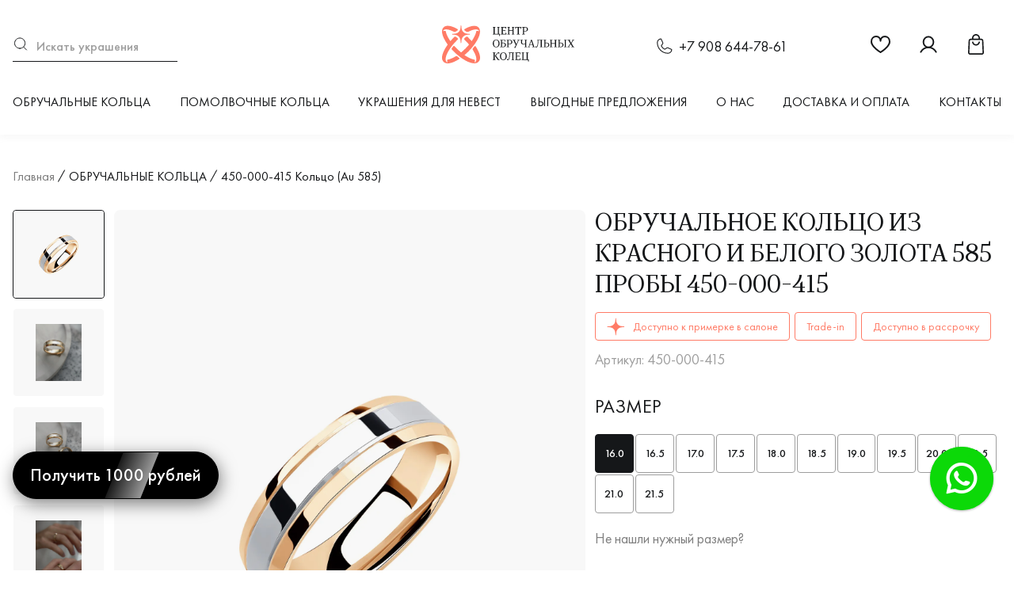

--- FILE ---
content_type: text/html; charset=utf-8
request_url: https://centr-kolec.ru/product/117/
body_size: 30440
content:
<!doctype html>
<html data-n-head-ssr lang="en" data-n-head="%7B%22lang%22:%7B%22ssr%22:%22en%22%7D%7D">
	<head >
		<meta data-n-head="ssr" charset="utf-8"><meta data-n-head="ssr" name="viewport" content="width=device-width, initial-scale=1"><meta data-n-head="ssr" name="format-detection" content="telephone=no"><meta data-n-head="ssr" name="msapplication-TileColor" content="#da532c"><meta data-n-head="ssr" name="theme-color" content="#ffffff"><meta data-n-head="ssr" name="robots" content="index, follow"><meta data-n-head="ssr" data-hid="charset" charset="utf-8"><meta data-n-head="ssr" data-hid="mobile-web-app-capable" name="mobile-web-app-capable" content="yes"><meta data-n-head="ssr" data-hid="apple-mobile-web-app-title" name="apple-mobile-web-app-title" content="Центр обручальных колец"><meta data-n-head="ssr" data-hid="og:type" name="og:type" property="og:type" content="website"><meta data-n-head="ssr" data-hid="og:title" name="og:title" property="og:title" content="Центр обручальных колец"><meta data-n-head="ssr" data-hid="og:site_name" name="og:site_name" property="og:site_name" content="Центр обручальных колец"><meta data-n-head="ssr" data-hid="description" name="description" content="ОБРУЧАЛЬНЫЕ КОЛЬЦА женские, мужские, парные 450-000-415 AU 585 купить в Иркутске. ✔️ Высокое качество! Широкий ассортимент уникальных колец по выгодным ценам."><meta data-n-head="ssr" data-hid="keywords" name="keywords" content=""><title>Купить обручальные кольца женские, мужские, парные КРАСНОЕ И БЕЛОЕ ЗОЛОТО 585 ПРОБЫ 450-000-415 AU 585 по низким ценам —в Центре Обручальных Колец</title><link data-n-head="ssr" rel="icon" type="image/x-icon" href="/favicon.ico"><link data-n-head="ssr" rel="apple-touch-icon" sizes="180x180" href="/apple-touch-icon.png"><link data-n-head="ssr" rel="icon" type="image/png" sizes="32x32" href="/favicon-32x32.png"><link data-n-head="ssr" rel="icon" type="image/png" sizes="16x16" href="/favicon-16x16.png"><link data-n-head="ssr" rel="manifest" href="/site.webmanifest"><link data-n-head="ssr" rel="mask-icon" href="/safari-pinned-tab.svg" color="#5bbad5"><link data-n-head="ssr" href="https://mc.yandex.ru/metrika/tag.js" rel="preload" as="script"><link data-n-head="ssr" data-hid="shortcut-icon" rel="shortcut icon" href="/_nuxt/icons/icon_64x64.5e6ef9.png"><link data-n-head="ssr" data-hid="apple-touch-icon" rel="apple-touch-icon" href="/_nuxt/icons/icon_512x512.5e6ef9.png" sizes="512x512"><link data-n-head="ssr" rel="manifest" href="/_nuxt/manifest.89059ac6.json" data-hid="manifest"><link data-n-head="ssr" rel="canonical" href=""><link rel="preload" href="/_nuxt/d507fbe.js" as="script"><link rel="preload" href="/_nuxt/90f01b9.js" as="script"><link rel="preload" href="/_nuxt/df3684c.js" as="script"><link rel="preload" href="/_nuxt/6c258fa.js" as="script"><link rel="preload" href="/_nuxt/c8ec014.js" as="script"><link rel="preload" href="/_nuxt/344d62e.js" as="script"><link rel="preload" href="/_nuxt/94a12cf.js" as="script"><link rel="preload" href="/_nuxt/b3e08d2.js" as="script"><link rel="preload" href="/_nuxt/c939c98.js" as="script"><style data-vue-ssr-id="213c976c:0 d2cdb8f2:0 52da737f:0 44286668:0 4e871a31:0 9a6ef9ba:0 d1cddcc0:0 7be9b2b0:0 f00f7c98:0 a0eee972:0 ee3e32f6:0 4d75dec7:0 181eafff:0 6ce4d7d6:0 3287f79c:0 8204dede:0 8d11f1b4:0 b8909658:0 29c243c6:0 f79cbdf4:0 e777bc5c:0 163aece8:0 4f7ee8fe:0 5633a740:0 173f7a41:0 fac2502c:0 0b800440:0 5b3d2e4a:0 0a09df04:0 35cfe15a:0 23627220:0 6c1152ae:0 e3c5c5f0:0 038c3df4:0 6fa5d2b6:0 0ec2eb42:0">*,:after,:before,html{box-sizing:border-box}blockquote,body,dd,dl,figcaption,figure,h1,h2,h3,h4,h5,h6,li,ol,p,ul{margin:0;padding:0}ol,ul{list-style:none;padding:0}a{color:inherit;-webkit-text-decoration:none;text-decoration:none}img{display:block;height:100%;-o-object-fit:cover;object-fit:cover;width:100%}button,input,select,textarea{font:inherit}button{color:inherit;cursor:pointer;padding:0}button,input{border:0}@font-face{font-display:swap;font-family:"Futura";font-style:normal;font-weight:400;src:url(/fonts/FuturaPT-Book.woff2) format("woff2"),url(/fonts/FuturaPT-Book.woff) format("woff")}@font-face{font-display:swap;font-family:"Futura";font-style:normal;font-weight:450;src:url(/fonts/FuturaPT-Medium.woff2) format("woff2"),url(/fonts/FuturaPT-Medium.woff) format("woff")}@font-face{font-display:swap;font-family:"TTBells";font-style:normal;font-weight:400;src:url(/fonts/TTBells-Regular.woff2) format("woff2"),url(/fonts/TTBells-Regular.woff) format("woff")}@font-face{font-display:swap;font-family:"TTBells";font-style:normal;font-weight:700;src:url(/fonts/TTBells-Bold.woff2) format("woff2"),url(/fonts/TTBells-Bold.woff) format("woff")}body,html{background-color:#fff;color:#151719;font-family:"Futura","Arial",sans-serif;font-size:18px;font-weight:400;height:100%;line-height:1.3}.body-inner{display:flex;flex-direction:column;height:calc(100vh + 1px)}.main{display:flex;flex:1 1 auto;flex-direction:column;margin-top:78px}@media(min-width:1200px){.main{margin-top:170px}}body.lock{height:100vh;left:0;overflow:hidden;position:fixed;width:100vw}.visually-hidden{border:0;height:1px;margin:-1px;overflow:hidden;padding:0;position:absolute;width:1px;clip:rect(0 0 0 0);-webkit-clip-path:inset(100%);clip-path:inset(100%);white-space:nowrap}.container{max-width:1392px}.container,.container-auth{margin:0 auto;padding:0 16px;width:100%}.container-auth{max-width:478px}.offset{padding:28px 0}@media(min-width:1200px){.offset{padding:60px 0}}.offset-last{padding:28px 0 56px}@media(min-width:1200px){.offset-last{padding:60px 0 120px}}.offset-page{padding:28px 0 56px}@media(min-width:1200px){.offset-page{padding:40px 0 120px}}.title{margin-bottom:40px;text-transform:uppercase}@media(min-width:1200px){.title{margin-bottom:48px}}.nav-link{font-size:16px}@media(min-width:1200px){.nav-link{display:inline-block;font-size:18px;position:relative;transition:transform .2s ease}.nav-link:before{background-color:#151719;bottom:-2px;content:"";height:1px;left:0;position:absolute;transform:scaleX(0);transform-origin:left;transition:transform .3s ease;width:100%}.nav-link:hover:before{transform:scaleX(1)}}[type=tel]::-moz-placeholder{font-size:0;-moz-transition:font-size .3s ease;transition:font-size .3s ease}[type=tel]::placeholder{font-size:0;transition:font-size .3s ease}input[type=tel]:focus::-moz-placeholder{font-size:14px;-moz-transition:font-size .3s ease;transition:font-size .3s ease}input[type=tel]:focus::placeholder{font-size:14px;transition:font-size .3s ease}input[type=number]{-moz-appearance:textfield}input[type=number]:focus,input[type=number]:hover{-moz-appearance:number-input}input[type=number]::-webkit-inner-spin-button,input[type=number]::-webkit-outer-spin-button{-webkit-appearance:none;margin:0}.goverlay{background:#fff!important}.auth-title{margin-bottom:24px;text-align:center;text-transform:uppercase}@media(min-width:1200px){.auth-title{margin-bottom:32px}}.auth-title.auth-title-confirm{margin-bottom:16px}.h2-index{margin-right:3px}@media(min-width:350px){.h2-index{margin-right:10px}}.toggle-password-visibility-btn{background-color:transparent;height:24px;position:absolute;right:16px;top:50%;transform:translateY(-50%);width:24px;z-index:10}.toggle-password-visibility-btn svg{left:50%;position:absolute;top:50%;transform:translate(-50%,-50%)}.toggle-password-visibility-btn[data-show=false] svg:first-of-type{display:none}.toggle-password-visibility-btn[data-show=false] svg:nth-of-type(2),.toggle-password-visibility-btn[data-show=true] svg:first-of-type{display:block}.toggle-password-visibility-btn[data-show=true] svg:nth-of-type(2){display:none}.marquiz-block{bottom:90px;display:flex;justify-content:flex-start;left:16px;position:fixed;width:-moz-fit-content!important;width:fit-content!important;z-index:10000}.slide-up-from-top-enter-active{animation:fadeIn .4s}.slide-up-from-top-leave-active{animation:fadeIn .1s;animation:fadeOut .4s}.slide-up-from-top-header-nav-enter-active{animation:fadeIn 1.2s}.slide-up-from-top-header-nav-enter{animation:fadeIn .6s}.slide-up-from-top-header-nav-leave-active{animation:fadeIn .5s}.slide-up-from-top-header-nav-leave-to{animation:fadeOut .5s}@keyframes fadeIn{0%{opacity:0;transform:translateY(-5px);visibility:hidden}to{opacity:1;transform:translateY(0);visibility:visible}}@keyframes fadeOut{0%{opacity:1;transform:translateY(0);visibility:visible}to{opacity:0;transform:translateY(-5px);visibility:hidden}}.slide-up-from-bottom-enter-active{animation:fadeInFromBottom .7s}@keyframes fadeInFromBottom{0%{opacity:0;transform:translateY(3px);visibility:hidden}to{opacity:1;transform:translateY(0);visibility:visible}}.fade-in-enter-active,.fade-in-leave-active{transition:opacity .1s ease,visibility .1s ease}.fade-in-from-top-enter-active,.fade-in-from-top-leave-active{transition:transform .3s ease,opacity .3s ease,visibility .3s ease}.fade-in-from-top-enter,.fade-in-from-top-leave-to{opacity:0;transform:translateY(-6px);visibility:hidden}.fade-in-enter-active,.fade-in-leave-active{transition:opacity .3s ease,visibility .3s ease}.fade-in-enter,.fade-in-leave-to{opacity:0;visibility:hidden}.slide-up-enter-active,.slide-up-leave-active{transition:all .25s ease-out}.slide-up-enter{opacity:0;transform:translateY(3px)}.slide-up-leave-to{opacity:0;transform:translateY(-2px)}.slide-left-enter-active,.slide-left-leave-active{transition:all .25s ease-out}.slide-left-enter{opacity:0;transform:translateX(30px)}.slide-left-leave-to{opacity:0;transform:translateX(-30px)}.bounce-enter-active{animation:bounce-in .2s}.bounce-leave-active{animation:bounce-in .2s reverse}@keyframes bounce-in{0%{transform:scale(.9)}50%{transform:scale(1.15)}to{transform:scale(1)}}@keyframes marquee{0%{animation-play-state:running;transform:translateX(0)}to{animation-play-state:running;transform:translateX(-100%)}to{transform:translateX(calc(-100% + 100vw))}200%{transform:translateX(0)}}@keyframes slide-in-fwd-left{0%{opacity:0;transform:translateZ(-1400px) translateX(-1000px)}to{opacity:1;transform:translateZ(0) translateX(0)}}@keyframes slit-in-horizontal{0%{opacity:0;transform:translateZ(-800px) rotateX(90deg)}54%{opacity:1;transform:translateZ(-160px) rotateX(87deg)}to{transform:translateZ(0) rotateX(0)}}@keyframes fadeHeaderNav{0%{opacity:1;transform:translateY(0)}50%{opacity:0;transform:translateY(-100%)}to{opacity:1;transform:translateY(0)}}@keyframes fadeHeaderNavReverse{0%{opacity:1;transform:translateY(0)}50%{opacity:0;transform:translateY(-100%)}to{opacity:1;transform:translateY(0)}}.scaleIn-enter-active{animation:fadeIn .4s}.scaleIn-leave-active{animation:fadeIn .1s;animation:fadeOut .4s}@keyframes scaleIn{0%{opacity:.5;transform:scale(.99)}to{opacity:1;transform:scale(1)}}.fade-in-page-enter-active{transition:opacity .7s ease,visibility .7s ease}.fade-in-page-enter{opacity:0;visibility:hidden}.accordion-index,.h1,.h2,.h2-index,.h3,.h4,.more{font-family:"TTBells","Arial",sans-serif;font-weight:400}.h1{font-size:28px}.h1,.h2{line-height:1.3}.h2{font-size:26px}.h2-index{font-size:18px}.h2-index,.h3{line-height:1.3}.h3{font-size:24px}.h4{font-size:18px;line-height:1.4}.accordion-index,.more{font-size:14px;line-height:1.3}@media(min-width:768px){.h2-index{font-size:28px}.accordion-index{font-size:24px;line-height:1.3}.more{font-size:16px;line-height:1.3}}@media(min-width:1200px){.h1{font-size:50px;line-height:1.2}.h2{line-height:1.3}.h2,.h2-index{font-size:40px}.h3{font-size:30px;line-height:1.3}.h4,.more{font-size:20px;line-height:1.3}.accordion-index{font-size:32px;line-height:1.3}}.s1,.s2,.s3,.s4,.s5,.s6{font-family:"Futura","Arial",sans-serif;font-weight:450}.s1{font-size:32px}.s1,.s2{line-height:1.3}.s2{font-size:24px}.s3{font-size:20px}.s3,.s4{line-height:1.3}.s4{font-size:18px}.s5{font-size:16px}.s5,.s6{line-height:1.3}.s6{font-size:14px}@media(min-width:1200px){.s1{font-size:40px}.s1,.s2{line-height:1.3}.s2{font-size:32px}.s3{font-size:24px}.s3,.s4{line-height:1.3}.s4{font-size:20px}.s5{font-size:18px}.s5,.s6{line-height:1.3}.s6{font-size:16px}}.p1,.p2,.p3,.p4,.p5,.p6,.p7{font-family:"Futura","Arial",sans-serif;font-weight:400;line-height:1.3}.p1{font-size:20px}.p2{font-size:18px}.p3{font-size:16px}.p4{font-size:14px}.p5{font-size:12px}.p6{font-size:14px}.p7{font-size:12px}@media(min-width:768px){.p7{font-size:16px}}@media(min-width:1200px){.p1{font-size:24px}.p2{font-size:20px}.p3{font-size:18px}.p4{font-size:16px}.p5{font-size:14px}.p6{font-size:20px}.p7{font-size:18px}}.l-btn,.m-btn{font-family:"Futura","Arial",sans-serif;font-weight:450}.l-btn{font-size:18px;line-height:1.35}.m-btn{font-size:16px;line-height:1.4}.l-input,.s-input{font-family:"Futura","Arial",sans-serif;font-weight:400}.l-input{font-size:16px;line-height:1.4}@media(min-width:576px){.l-input{font-size:18px;line-height:1.35}}.s-input{font-size:16px;line-height:1.4}.code{font-size:20px;line-height:1.3}.code,.tab{font-family:"Futura","Arial",sans-serif;font-weight:450}.tab{font-size:14px;line-height:1.4}.hf1{font-size:16px}.hf1,.hf2{font-family:"Futura","Arial",sans-serif;font-weight:400;line-height:1.3}.hf2{font-size:14px}.hf3{font-size:13px}.hf3,.hf4{font-family:"Futura","Arial",sans-serif;font-weight:400;line-height:1.3}.hf4{font-size:12px}.extra{font-family:"Futura","Arial",sans-serif;font-size:32px;font-weight:450;line-height:1.1}@media(min-width:1200px){.extra{font-size:64px}}.price{font-family:"Futura","Arial",sans-serif;font-size:12px;font-weight:450;line-height:1.3}@media(min-width:1200px){.price{font-size:18px}}.name-product{font-family:"Futura","Arial",sans-serif;font-size:12px;font-weight:400;line-height:1.3}@media(min-width:1200px){.name-product{font-size:18px}}.link{font-family:"Futura","Arial",sans-serif;font-size:16px;font-weight:400;line-height:1.4}@media(min-width:1200px){.link{font-size:18px;line-height:1.3}}.sticker{font-family:"Futura","Arial",sans-serif;font-size:8px;font-weight:400;line-height:1.3}@media(min-width:1200px){.sticker{font-size:12px}}.mini{font-family:"Futura","Arial",sans-serif;font-size:10px;font-weight:400;line-height:1.2}@media(min-width:1200px){.mini{font-size:12px}}.marker{font-family:"Futura","Arial",sans-serif;font-size:12px}.marker,.user-content h1{font-weight:400;line-height:1.3}.user-content h1{font-family:"TTBells","Arial",sans-serif;font-size:28px;margin-bottom:40px}@media(min-width:1200px){.user-content h1{font-size:50px;line-height:1.2;margin-bottom:48px}}.user-content h2,.user-content h3{font-family:"Futura","Arial",sans-serif;font-size:20px;font-weight:450;line-height:1.3;margin-bottom:16px;margin-top:24px}@media(min-width:1200px){.user-content h2,.user-content h3{font-size:24px;margin-top:32px}}.user-content p{font-family:"Futura","Arial",sans-serif;font-size:16px;font-weight:400;line-height:1.3;margin-bottom:12px;margin-top:12px}@media(min-width:1200px){.user-content p{font-size:18px;margin-bottom:12px}}.user-content span{display:inline-block;font-family:"Futura","Arial",sans-serif;font-size:16px;font-weight:400;line-height:1.3;margin-bottom:4px}@media(min-width:1200px){.user-content span{font-size:18px;margin-bottom:8px}}.user-content ol,.user-content ul{font-family:"Futura","Arial",sans-serif;font-size:16px;font-weight:400;line-height:1.3;margin-bottom:8px}@media(min-width:1200px){.user-content ol,.user-content ul{font-size:18px;margin-bottom:12px}}.user-content ol li,.user-content ul li{margin-bottom:4px}.user-content ol li:last-child,.user-content ul li:last-child{margin-bottom:0}.user-content ol img,.user-content ul img{margin-top:12px}.user-content ul{list-style:disc;margin-bottom:12px;padding-left:25px}.user-content ol{list-style:numeric;padding-left:25px}.user-content img{border-radius:8px;height:auto;margin-bottom:24px;max-height:400px;width:100%}.user-content table,.user-content tr{width:100%}.user-content td{align-items:center;display:flex;justify-content:space-between;width:100%}.user-content td span:first-child{display:flex;flex-grow:1}.user-content td span:first-child:after{border-bottom:1px dashed #7d7d7d;content:"";display:flex;flex-grow:1;height:16px;margin:0 8px;padding:0 12px}@media(min-width:1200px){.user-content td span:first-child:after{height:19px}}.btn{align-items:center;background-color:#151719;color:#fff;display:flex;font-family:"Futura","Arial",sans-serif;font-size:14px;font-weight:450;justify-content:center;line-height:1.4;outline:transparent;padding:12px 16px;text-align:center;transition:background-color .4s ease,color .4s ease;width:100%}@media(min-width:576px){.btn{font-size:18px;font-weight:450;line-height:1.35;padding:16px 32px;width:-moz-fit-content;width:fit-content}}@media(min-width:1024px){.btn:hover{background-color:#000;transition:background-color .4s ease}}.btn:active{background-color:#000;transition:background-color .4s ease}.btn.disabled,.btn:disabled{background-color:hsla(0,0%,78%,.5);color:#9e9e9e;cursor:default;transition:background-color .4s ease,color .4s ease}.btn.btn-small{min-height:42px;padding:10px 16px}.btn-secondary,.btn.btn-small{font-size:14px;line-height:1.4}.btn-secondary{align-items:center;background-color:#fff;border:1px solid #151719;color:#151719;display:flex;font-family:"Futura","Arial",sans-serif;font-weight:450;justify-content:center;outline:transparent;padding:12px 16px;text-align:center;transition:background-color .4s ease,color .4s ease,border-color .4s ease;width:100%}.btn-secondary svg{height:20px;margin-left:8px;width:20px;fill:#151719;transition:fill .4s ease,transform .4s ease}@media(min-width:576px){.btn-secondary{font-size:18px;font-weight:450;line-height:1.35;padding:16px 32px;width:-moz-fit-content;width:fit-content}.btn-secondary svg{height:24px;width:24px}}@media(min-width:1024px){.btn-secondary:hover{background-color:#151719;color:#fff;transition:background-color .4s ease,color .4s ease}.btn-secondary:hover svg{fill:#fff;transform:translate(4px,-4px);transition:fill .4s ease,transform .4s ease}}.btn-secondary:active{background-color:#151719;color:#fff;transition:background-color .4s ease,color .4s ease,fill .4s ease}.btn-secondary:active svg{fill:#fff;transition:fill .4s ease,transform .4s ease}.btn-secondary:disabled{background-color:#fff;border-color:#9e9e9e;color:#9e9e9e;cursor:default;transition:background-color .4s ease,color .4s ease,border-color .4s ease}.btn-secondary:disabled svg{fill:#9e9e9e;transition:fill .4s ease}.btn-secondary.disabled{background-color:#fff;border-color:#9e9e9e;color:#9e9e9e;cursor:default;transition:background-color .4s ease,color .4s ease,border-color .4s ease}.btn-secondary.disabled svg{fill:#9e9e9e;transition:fill .4s ease}.btn-secondary.btn-secondary-small{font-size:14px;line-height:1.4;min-height:42px;padding:10px 16px}.btn-secondary.btn-secondary-small svg{height:20px;width:20px}.colorize-button{background-color:transparent;height:88px;position:relative;width:88px}@media(min-width:1200px){.colorize-button{height:128px;width:128px}.colorize-button:hover .colorize-button__icon{fill:#ff7b66;transition:fill .3s ease}}.colorize-button:disabled{color:#9e9e9e;cursor:default;opacity:.7}.colorize-button:disabled .colorize-button__icon{fill:hsla(0,0%,78%,.5);transition:fill .3s ease}@media(min-width:1200px){.colorize-button:disabled:hover .colorize-button__icon{fill:hsla(0,0%,78%,.5);transition:fill .3s ease}}.colorize-button__title{color:#fff;left:50%;position:absolute;text-transform:uppercase;top:50%;transform:translate(-50%,-50%)}.colorize-button__icon{height:88px;width:88px;fill:#9580cc}@media(min-width:1200px){.colorize-button__icon{height:128px;transition:fill .3s ease;width:128px}}.btn-primary{align-items:center;background-color:#fff;color:#151719;display:flex;font-family:"Futura","Arial",sans-serif;font-size:12px;font-weight:400;justify-content:flex-end;line-height:1.4;min-width:125px;outline:transparent;padding:4px;text-align:center;transition:background-color .4s ease,color .4s ease}@media(min-width:480px){.btn-primary{min-width:145px}}.btn-primary svg{height:24px;margin-left:8px;transition:fill .4s ease,transform .4s ease;width:24px}@media(min-width:768px){.btn-primary{font-size:16px;line-height:1.35}.btn-primary svg{height:24px;width:24px}}@media(min-width:1024px){.btn-primary:hover svg{transform:translate(4px);transition:transform .4s ease}}.btn-primary:disabled{background-color:#fff;color:#9e9e9e;cursor:default;transition:background-color .4s ease,color .4s ease}.btn-primary:disabled svg{fill:#9e9e9e;transition:fill .4s ease}.btn-primary.disabled{background-color:#fff;border-color:#9e9e9e;color:#9e9e9e;cursor:default;transition:background-color .4s ease,color .4s ease}.btn-primary.disabled svg{fill:#9e9e9e;transition:fill .4s ease}.label-wrap{height:44px;margin-bottom:16px;position:relative}@media(min-width:576px){.label-wrap{height:56px}}.label-wrap.disabled .label__input,.label-wrap.disabled .label__textarea{background-color:#fff;border-color:#9e9e9e;transition:border-color .3s ease,background-color .3s ease}.label-wrap.disabled .label__input-title,.label-wrap.disabled .label__textarea-title{color:#9e9e9e}.label-wrap.error{margin-bottom:32px}.label-wrap.error .label__input,.label-wrap.error .label__textarea{background-color:#ffefef;border-color:#f80505;transition:border-color .3s ease,background-color .3s ease}.label-wrap.error .label__input:disabled,.label-wrap.error .label__textarea:disabled{background-color:#fff;border-color:#9e9e9e;transition:border-color .3s ease,background-color .3s ease}.label-wrap.error .label__input:disabled .label__input-title,.label-wrap.error .label__input:disabled .label__textarea-title,.label-wrap.error .label__textarea:disabled .label__input-title,.label-wrap.error .label__textarea:disabled .label__textarea-title{color:#9e9e9e}@media(min-width:576px){.label-wrap.error .label__input-title{top:28px}}.label-wrap.error .label__textarea-title{top:8px}.label-wrap.label-wrap-small{height:44px}.label-wrap.label-wrap-small .label__input{font-size:16px;font-weight:400;line-height:1.4;transition:border-color .3s ease,background-color .3s ease}.label-wrap.label-wrap-small .label__input:disabled{background-color:#fff;border-color:#9e9e9e;transition:border-color .3s ease,background-color .3s ease}.label-wrap.label-wrap-small .label__input:disabled .label__input-title{color:#9e9e9e}.label-wrap.label-wrap-small .label__input-title{color:#9e9e9e;font-size:14px;font-weight:400;line-height:1.4}.label-wrap.label-wrap-small .label__input:not(:-moz-placeholder-shown)+.label__input-title{transform:translateY(-18px)}.label-wrap.label-wrap-small .label__input:focus+.label__input-title,.label-wrap.label-wrap-small .label__input:not(:placeholder-shown)+.label__input-title{transform:translateY(-18px)}.label-wrap.label-wrap-small.error .label__input-title{top:22px}.label__input{background-color:#fff;border:1px solid #9e9e9e;color:#151719;height:100%;outline:transparent;padding:23px 16px 8px;transition:border-color .4s ease-in-out;width:100%}.label__input:active,.label__input:focus,.label__input:hover{border-color:#151719;transition:border-color .4s ease-in-out}.label__input-title{background-color:transparent;color:#9e9e9e;cursor:text;left:16px;position:absolute;top:50%;transform:translateY(-50%);transition:transform .3s ease-in-out,font-size .3s ease;will-change:transform,font-size}.label__input:not(:-moz-placeholder-shown)+.label__input-title{font-size:12px;transform:translateY(-20px);-moz-transition:transform .3s ease-in-out,font-size .3s ease;transition:transform .3s ease-in-out,font-size .3s ease}.label__input:focus+.label__input-title,.label__input:not(:placeholder-shown)+.label__input-title{font-size:12px;transform:translateY(-20px);transition:transform .3s ease-in-out,font-size .3s ease}@media(min-width:576px){.label__input:not(:-moz-placeholder-shown)+.label__input-title{transform:translateY(-23px)}.label__input:focus+.label__input-title,.label__input:not(:placeholder-shown)+.label__input-title{transform:translateY(-23px)}}.label__textarea:not(:-moz-placeholder-shown)+.label__textarea-title{font-size:12px;transform:translateY(-8px);-moz-transition:transform .3s ease-in-out,font-size .3s ease;transition:transform .3s ease-in-out,font-size .3s ease}.label__textarea:focus+.label__textarea-title,.label__textarea:not(:placeholder-shown)+.label__textarea-title{font-size:12px;transform:translateY(-8px);transition:transform .3s ease-in-out,font-size .3s ease}input[name=password],input[name=repeatPassword]{padding-right:62px}.error-message{color:#f80505;padding-left:6px;padding-top:2px;transition:color .3s ease}@media(min-width:480px){.error-message{padding-left:8px}}@media(min-width:1200px){.error-message{padding-left:12px}}.burger-btn{background-color:transparent;border:none;color:#fff;height:16px;outline:none;position:relative;width:22px}.burger-btn:after,.burger-btn:before{content:""}.burger-btn:after,.burger-btn:before,.burger-btn__label{background-color:#000;height:2px;left:0;position:absolute;transition:.2s;width:100%}.burger-btn:before{top:0}.burger-btn:after{bottom:0}.burger-btn.active{color:#000}.burger-btn.active:after,.burger-btn.active:before,.burger-btn__label{top:calc(50% - .75px)}.burger-btn.active:before{transform:rotate(45deg)}.burger-btn.active:after{transform:rotate(-45deg)}.burger-btn.active .burger-btn__label{transform:rotate(45deg)}.skeleton-box{overflow:hidden;position:relative}.skeleton-box:after{animation:shimmer 2s infinite;background-image:linear-gradient(90deg,hsla(0,0%,97%,0),hsla(0,0%,97%,.2) 20%,hsla(0,0%,97%,.5) 60%,hsla(0,0%,97%,0));bottom:0;content:"";left:0;pointer-events:none;position:absolute;right:0;top:0;transform:translateX(-100%);z-index:50}@keyframes shimmer{to{transform:translateX(100%)}}ymaps[class*=search__suggest]{color:#151719;font-family:"Futura","Arial",sans-serif;padding:8px 0}ymaps[class*=suggest-item]{padding:0}ymaps[class*=search__suggest-item]{font-size:14px;line-height:20px;padding:4px 24px}ymaps[class*=search__suggest-item_selected_yes],ymaps[class*=search__suggest-item_selected_yes] ymaps[class*=search__suggest-highlight]{color:#151719}.custom-scrollbar{scrollbar-color:#000 transparent;scrollbar-width:thin}.custom-scrollbar::-webkit-scrollbar{width:12px}.custom-scrollbar::-webkit-scrollbar-track{background-color:transparent;border-radius:8px}.custom-scrollbar::-webkit-scrollbar-thumb{background-clip:padding-box;background-color:#000;border:3px solid transparent;border-radius:8px}
fieldset[disabled] .multiselect{pointer-events:none}.multiselect__spinner{background:#fff;display:block;height:35px;position:absolute;right:1px;top:1px;width:48px}.multiselect__spinner:after,.multiselect__spinner:before{border:2px solid transparent;border-radius:100%;border-top-color:#41b883;box-shadow:0 0 0 1px transparent;content:"";height:16px;left:50%;margin:-8px 0 0 -8px;position:absolute;top:50%;width:16px}.multiselect__spinner:before{animation:spinning 2.4s cubic-bezier(.41,.26,.2,.62);animation-iteration-count:infinite}.multiselect__spinner:after{animation:spinning 2.4s cubic-bezier(.51,.09,.21,.8);animation-iteration-count:infinite}.multiselect__loading-enter-active,.multiselect__loading-leave-active{opacity:1;transition:opacity .4s ease-in-out}.multiselect__loading-enter,.multiselect__loading-leave-active{opacity:0}.multiselect,.multiselect__input,.multiselect__single{font-family:inherit;font-size:16px;touch-action:manipulation}.multiselect{box-sizing:content-box;color:#35495e;display:block;min-height:40px;position:relative;text-align:left;width:100%}.multiselect *{box-sizing:border-box}.multiselect:focus{outline:none}.multiselect--disabled{background:#ededed;opacity:.6;pointer-events:none}.multiselect--active{z-index:50}.multiselect--active:not(.multiselect--above) .multiselect__current,.multiselect--active:not(.multiselect--above) .multiselect__input,.multiselect--active:not(.multiselect--above) .multiselect__tags{border-bottom-left-radius:0;border-bottom-right-radius:0}.multiselect--active .multiselect__select{transform:rotate(180deg)}.multiselect--above.multiselect--active .multiselect__current,.multiselect--above.multiselect--active .multiselect__input,.multiselect--above.multiselect--active .multiselect__tags{border-top-left-radius:0;border-top-right-radius:0}.multiselect__input,.multiselect__single{background:#fff;border:none;border-radius:5px;box-sizing:border-box;display:inline-block;line-height:20px;margin-bottom:8px;min-height:20px;padding:0 0 0 5px;position:relative;transition:border .1s ease;vertical-align:top;width:100%}.multiselect__input::-moz-placeholder{color:#35495e}.multiselect__input::placeholder{color:#35495e}.multiselect__tag~.multiselect__input,.multiselect__tag~.multiselect__single{width:auto}.multiselect__input:hover,.multiselect__single:hover{border-color:#cfcfcf}.multiselect__input:focus,.multiselect__single:focus{border-color:#a8a8a8;outline:none}.multiselect__single{margin-bottom:8px;padding-left:5px}.multiselect__tags-wrap{display:inline}.multiselect__tags{background:#fff;border:1px solid #e8e8e8;border-radius:5px;display:block;font-size:14px;min-height:40px;padding:8px 40px 0 8px}.multiselect__tag{background:#41b883;border-radius:5px;color:#fff;display:inline-block;line-height:1;margin-bottom:5px;margin-right:10px;max-width:100%;overflow:hidden;padding:4px 26px 4px 10px;position:relative;text-overflow:ellipsis;white-space:nowrap}.multiselect__tag-icon{border-radius:5px;bottom:0;cursor:pointer;font-style:normal;font-weight:700;line-height:22px;margin-left:7px;position:absolute;right:0;text-align:center;top:0;transition:all .2s ease;width:22px}.multiselect__tag-icon:after{color:#266d4d;content:"\D7";font-size:14px}.multiselect__tag-icon:focus,.multiselect__tag-icon:hover{background:#369a6e}.multiselect__tag-icon:focus:after,.multiselect__tag-icon:hover:after{color:#fff}.multiselect__current{border:1px solid #e8e8e8;border-radius:5px;min-height:40px;overflow:hidden;padding:8px 30px 0 12px;white-space:nowrap}.multiselect__current,.multiselect__select{box-sizing:border-box;cursor:pointer;display:block;line-height:16px;margin:0;-webkit-text-decoration:none;text-decoration:none}.multiselect__select{height:38px;padding:4px 8px;position:absolute;right:1px;text-align:center;top:1px;transition:transform .2s ease;width:40px}.multiselect__select:before{border-color:#999 transparent transparent;border-style:solid;border-width:5px 5px 0;color:#999;content:"";margin-top:4px;position:relative;right:0;top:65%}.multiselect__placeholder{color:#adadad;display:inline-block;margin-bottom:10px;padding-top:2px}.multiselect--active .multiselect__placeholder{display:none}.multiselect__content-wrapper{background:#fff;border:1px solid #e8e8e8;border-bottom-left-radius:5px;border-bottom-right-radius:5px;border-top:none;display:block;max-height:240px;overflow:auto;position:absolute;width:100%;z-index:50;-webkit-overflow-scrolling:touch}.multiselect__content{display:inline-block;list-style:none;margin:0;min-width:100%;padding:0;vertical-align:top}.multiselect--above .multiselect__content-wrapper{border-bottom:none;border-bottom-left-radius:0;border-bottom-right-radius:0;border-top:1px solid #e8e8e8;border-top-left-radius:5px;border-top-right-radius:5px;bottom:100%}.multiselect__content::webkit-scrollbar{display:none}.multiselect__element{display:block}.multiselect__option{cursor:pointer;display:block;line-height:16px;min-height:40px;padding:12px;position:relative;-webkit-text-decoration:none;text-decoration:none;text-transform:none;vertical-align:middle;white-space:nowrap}.multiselect__option:after{font-size:13px;line-height:40px;padding-left:20px;padding-right:12px;position:absolute;right:0;top:0}.multiselect__option--highlight{background:#41b883;color:#fff;outline:none}.multiselect__option--highlight:after{background:#41b883;color:#fff;content:attr(data-select)}.multiselect__option--selected{background:#f3f3f3;color:#35495e;font-weight:700}.multiselect__option--selected:after{color:silver;content:attr(data-selected)}.multiselect__option--selected.multiselect__option--highlight{background:#ff6a6a;color:#fff}.multiselect__option--selected.multiselect__option--highlight:after{background:#ff6a6a;color:#fff;content:attr(data-deselect)}.multiselect--disabled .multiselect__current,.multiselect--disabled .multiselect__select{background:#ededed;color:#a6a6a6}.multiselect__option--disabled{background:#ededed!important;color:#a6a6a6!important;cursor:text;pointer-events:none}.multiselect__option--group{background:#ededed;color:#35495e}.multiselect__option--group.multiselect__option--highlight{background:#35495e;color:#fff}.multiselect__option--group.multiselect__option--highlight:after{background:#35495e}.multiselect__option--disabled.multiselect__option--highlight{background:#dedede}.multiselect__option--group-selected.multiselect__option--highlight{background:#ff6a6a;color:#fff}.multiselect__option--group-selected.multiselect__option--highlight:after{background:#ff6a6a;color:#fff;content:attr(data-deselect)}.multiselect-enter-active,.multiselect-leave-active{transition:all .15s ease}.multiselect-enter,.multiselect-leave-active{opacity:0}.multiselect__strong{display:inline-block;line-height:20px;margin-bottom:8px;vertical-align:top}[dir=rtl] .multiselect{text-align:right}[dir=rtl] .multiselect__select{left:1px;right:auto}[dir=rtl] .multiselect__tags{padding:8px 8px 0 40px}[dir=rtl] .multiselect__content{text-align:right}[dir=rtl] .multiselect__option:after{left:0;right:auto}[dir=rtl] .multiselect__clear{left:12px;right:auto}[dir=rtl] .multiselect__spinner{left:1px;right:auto}@keyframes spinning{0%{transform:rotate(0)}to{transform:rotate(2turn)}}
.noUi-target,.noUi-target *{-webkit-touch-callout:none;-webkit-tap-highlight-color:rgba(0,0,0,0);box-sizing:border-box;touch-action:none;-webkit-user-select:none;-moz-user-select:none;user-select:none}.noUi-target{position:relative}.noUi-base,.noUi-connects{height:100%;position:relative;width:100%;z-index:1}.noUi-connects{overflow:hidden;z-index:0}.noUi-connect,.noUi-origin{height:100%;position:absolute;right:0;top:0;-ms-transform-origin:0 0;-webkit-transform-origin:0 0;transform-origin:0 0;-webkit-transform-style:preserve-3d;transform-style:flat;width:100%;will-change:transform;z-index:1}.noUi-txt-dir-rtl.noUi-horizontal .noUi-origin{left:0;right:auto}.noUi-vertical .noUi-origin{top:-100%;width:0}.noUi-horizontal .noUi-origin{height:0}.noUi-handle{backface-visibility:hidden;position:absolute}.noUi-touch-area{height:100%;width:100%}.noUi-state-tap .noUi-connect,.noUi-state-tap .noUi-origin{transition:transform .3s}.noUi-state-drag *{cursor:inherit!important}.noUi-horizontal{height:18px}.noUi-horizontal .noUi-handle{height:28px;right:-17px;top:-6px;width:34px}.noUi-vertical{width:18px}.noUi-vertical .noUi-handle{bottom:-17px;height:34px;right:-6px;width:28px}.noUi-txt-dir-rtl.noUi-horizontal .noUi-handle{left:-17px;right:auto}.noUi-target{background:#fafafa;border:1px solid #d3d3d3;border-radius:4px;box-shadow:inset 0 1px 1px #f0f0f0,0 3px 6px -5px #bbb}.noUi-connects{border-radius:3px}.noUi-connect{background:#3fb8af}.noUi-draggable{cursor:ew-resize}.noUi-vertical .noUi-draggable{cursor:ns-resize}.noUi-handle{background:#fff;border:1px solid #d9d9d9;border-radius:3px;box-shadow:inset 0 0 1px #fff,inset 0 1px 7px #ebebeb,0 3px 6px -3px #bbb;cursor:default}.noUi-active{box-shadow:inset 0 0 1px #fff,inset 0 1px 7px #ddd,0 3px 6px -3px #bbb}.noUi-handle:after,.noUi-handle:before{background:#e8e7e6;content:"";display:block;height:14px;left:14px;position:absolute;top:6px;width:1px}.noUi-handle:after{left:17px}.noUi-vertical .noUi-handle:after,.noUi-vertical .noUi-handle:before{height:1px;left:6px;top:14px;width:14px}.noUi-vertical .noUi-handle:after{top:17px}[disabled] .noUi-connect{background:#b8b8b8}[disabled] .noUi-handle,[disabled].noUi-handle,[disabled].noUi-target{cursor:not-allowed}.noUi-pips,.noUi-pips *{box-sizing:border-box}.noUi-pips{color:#999;position:absolute}.noUi-value{position:absolute;text-align:center;white-space:nowrap}.noUi-value-sub{color:#ccc;font-size:10px}.noUi-marker{background:#ccc;position:absolute}.noUi-marker-large,.noUi-marker-sub{background:#aaa}.noUi-pips-horizontal{height:80px;left:0;padding:10px 0;top:100%;width:100%}.noUi-value-horizontal{transform:translate(-50%,50%)}.noUi-rtl .noUi-value-horizontal{transform:translate(50%,50%)}.noUi-marker-horizontal.noUi-marker{height:5px;margin-left:-1px;width:2px}.noUi-marker-horizontal.noUi-marker-sub{height:10px}.noUi-marker-horizontal.noUi-marker-large{height:15px}.noUi-pips-vertical{height:100%;left:100%;padding:0 10px;top:0}.noUi-value-vertical{padding-left:25px;transform:translateY(-50%)}.noUi-rtl .noUi-value-vertical{transform:translateY(50%)}.noUi-marker-vertical.noUi-marker{height:2px;margin-top:-1px;width:5px}.noUi-marker-vertical.noUi-marker-sub{width:10px}.noUi-marker-vertical.noUi-marker-large{width:15px}.noUi-tooltip{background:#fff;border:1px solid #d9d9d9;border-radius:3px;color:#000;display:block;padding:5px;position:absolute;text-align:center;white-space:nowrap}.noUi-horizontal .noUi-tooltip{bottom:120%;left:50%;transform:translate(-50%)}.noUi-vertical .noUi-tooltip{right:120%;top:50%;transform:translateY(-50%)}.noUi-horizontal .noUi-origin>.noUi-tooltip{bottom:10px;left:auto;transform:translate(50%)}.noUi-vertical .noUi-origin>.noUi-tooltip{right:28px;top:auto;transform:translateY(-18px)}
.loading{align-items:center;background-color:rgba(0,0,0,.6);display:flex;height:100%;justify-content:center;left:0;padding:0;position:fixed;top:0;transition:opacity .2s ease,visibility .2s ease;width:100%;z-index:1002}.loading__logo{height:200px;position:sticky;width:200px;z-index:1003}@media(min-width:1200px){.loading__logo{height:210px;width:210px}}@media(min-width:2560px){.loading__logo{height:280px;width:280px}}.loading__logo svg:first-child,.loading__logo svg:nth-child(2){display:block;left:50%;position:absolute;top:50%;transform:translate(-50%,-50%)}.loading__logo svg:first-child{animation:rotate 9s infinite;height:100%;width:100%}.loading__logo svg:nth-child(2){height:45%;width:45%}.first-loading{align-items:center;background-color:rgba(0,0,0,.6);display:flex;height:100%;justify-content:center;left:0;min-height:550px;padding:0;top:0;transition:opacity .2s ease,visibility .2s ease;width:100%;z-index:999}@media(min-width:380px){.first-loading{min-height:550px}}@media(min-width:400px){.first-loading{min-height:650px}}@media(min-width:2560px){.first-loading{min-height:950px}}.first-loading__logo{height:200px;position:sticky;width:200px;z-index:1003}@media(min-width:1200px){.first-loading__logo{height:210px;width:210px}}@media(min-width:2560px){.first-loading__logo{height:280px;width:280px}}.first-loading__logo svg:first-child,.first-loading__logo svg:nth-child(2){display:block;left:50%;position:absolute;top:50%;transform:translate(-50%,-50%)}.first-loading__logo svg:first-child{animation:rotate 9s infinite;height:100%;width:100%}.first-loading__logo svg:nth-child(2){height:45%;width:45%}@keyframes rotate{0%{transform:translate(-50%,-50%) rotate(0deg)}50%{transform:translate(-50%,-50%) rotate(180deg)}to{transform:translate(-50%,-50%) rotate(0deg)}}
.vue-simple-suggest>ul{list-style:none;margin:0;padding:0}.vue-simple-suggest.designed{position:relative}.vue-simple-suggest.designed,.vue-simple-suggest.designed *{-webkit-box-sizing:border-box;box-sizing:border-box}.vue-simple-suggest.designed .input-wrapper input{background:#fff;border:1px solid #cde;border-radius:3px;color:#000;display:block;outline:none;padding:10px;-webkit-transition:all .1s;transition:all .1s;-webkit-transition-delay:.05s;transition-delay:.05s;width:100%}.vue-simple-suggest.designed.focus .input-wrapper input{border:1px solid #aaa}.vue-simple-suggest.designed .suggestions{background-color:#fff;border:1px solid #aaa;border-radius:3px;left:0;opacity:1;position:absolute;right:0;top:100%;top:calc(100% + 5px);z-index:1000}.vue-simple-suggest.designed .suggestions .suggest-item{cursor:pointer;-webkit-user-select:none;-moz-user-select:none;-ms-user-select:none;user-select:none}.vue-simple-suggest.designed .suggestions .misc-item,.vue-simple-suggest.designed .suggestions .suggest-item{padding:5px 10px}.vue-simple-suggest.designed .suggestions .suggest-item.hover{background-color:#2874d5!important;color:#fff!important}.vue-simple-suggest.designed .suggestions .suggest-item.selected{background-color:#2832d5;color:#fff}
.nuxt-progress{background-color:#ff7b66;height:2px;left:0;opacity:1;position:fixed;right:0;top:0;transition:width .1s,opacity .4s;width:0;z-index:999999}.nuxt-progress.nuxt-progress-notransition{transition:none}.nuxt-progress-failed{background-color:red}
.modal-error{text-align:center}.modal-error__title{margin-bottom:16px}@media(min-width:1200px){.modal-error__title{margin-bottom:20px}}.modal-error__text{margin-bottom:12px}
.header{align-items:center;background-color:#fff;box-shadow:0 4px 8px hsla(0,0%,66%,.08);display:flex;left:0;min-height:78px;position:fixed;top:0;transition:min-height .3s ease;width:100%;will-change:min-height,height;z-index:1000}@media(min-width:1200px){.header{min-height:170px}}.header.scrolled{transition:min-height .3s ease}@media(min-width:1200px){.header.scrolled{min-height:78px}}@media(min-width:2560px){.header.scrolled{min-height:94px}}.header__inner{position:relative}.header__top-list{align-items:center;display:flex;justify-content:space-between;min-height:46px}.header__top-item{height:100%}@media(min-width:1200px){.header__top-item{transition:color .3s ease}.header__top-item:last-child{margin-right:36px}}.header__top-item--search{min-height:20px;min-width:20px}.header__top-item--location{display:none}@media(min-width:1200px){.header__top-item--location{display:block;min-width:125px}}.header__top-item--phone{display:none}@media(min-width:1200px){.header__top-item--phone{align-items:center;display:flex}.header__top-item--phone:hover{color:#ff7b66}.header__top-item--phone:hover .header__top-item-icon-phone{fill:#ff7b66;transition:fill .3s ease}}.header__top-item--burger{align-items:center;display:flex;justify-content:center}@media(min-width:1200px){.header__top-item--burger{display:none}}.header__top-item-icon-phone{height:20px;margin-right:8px;transition:fill .3s ease;width:20px}.header__top-item--user-list{display:none}@media(min-width:1200px){.header__top-item--user-list{display:block}.header__top-user-list{align-items:center;display:flex;justify-content:space-between;width:100%;width:130px}}.header__top-user-item{margin-right:32px}.header__top-user-item:last-child{margin-right:0}.header .header-nav{transition:opacity .3s ease,visibility .3s ease,transform .3s ease,margin .3s ease;will-change:transform,opacity,visibility,max-height,margin}.header .header-nav.scrolled{max-height:0;opacity:0;transform:translateY(-5px);transition:opacity .3s ease,visibility .3s ease,transform .3s ease,margin .3s ease,max-height .3s ease;visibility:hidden}@media(min-width:1200px){.header .header-nav{margin-top:31px}.header .header-nav.scrolled{margin-top:0}.header__burger-menu{display:block}}@media(max-width:1199px){.header .burger-menu{background-color:#fff;height:100vh;left:0;opacity:0;overflow-y:auto;padding:24px 0 350px;position:fixed;top:78px;transform:translateX(-200%);transition:transform .3s ease,opacity .3s ease,visibility .3s ease;visibility:hidden;width:100%;z-index:1000}.header .burger-menu.active{opacity:1;transform:translateX(0);transition:transform .5s ease,opacity .3s ease,visibility .3s ease;visibility:visible}}@media(min-width:1200px){.header .burger-menu{display:none}}.header .burger-menu__inner{height:100%;width:100%}.header .burger-menu__inner-top{align-items:center;display:flex;justify-content:space-between;padding:24px 0 40px}.header .burger-menu__inner-top-phone-wrapper{align-items:center;display:flex}.header .burger-menu__list{height:100%;width:100%}.header .burger-menu__item{margin-bottom:24px}.header .burger-menu__item:last-child{margin-bottom:0}.header .burger-menu__link{text-transform:uppercase}.header .burger-menu__link-catalog{margin-top:40px;width:100%}
@media(max-width:1199px){.search{left:0;opacity:0;position:fixed;top:76px;transform:translateY(-5px);transition:transform .2s ease,opacity .2s ease,visibility .2s ease;visibility:hidden;width:100%;will-change:transform,visibility,opacity;z-index:-10}.search.active{background-color:#fff;opacity:1;transform:translateY(0);transition:transform .3s ease,opacity .3s ease,visibility .3s ease;visibility:visible;z-index:1000}}@media(min-width:1200px){.search{display:block}}.search:hover{color:#ff7b66;cursor:pointer;transition:color .3s ease}.search:hover .search__button-title{color:#151719}.search__inner{position:relative}@media(max-width:1199px){.search__inner{background-color:#fff;padding:0 16px}}.search-icon{left:0}.search-clear,.search-icon{position:absolute;top:50%;transform:translateY(-50%)}.search-clear{background-color:transparent;color:#7d7d7d;opacity:0;right:0;transition:all .1s;transition-delay:.05s}.search .vue-simple-suggest.designed .search-input[type=search]:not(:-moz-placeholder-shown)~.search-clear{opacity:1}.search .vue-simple-suggest.designed .search-input[type=search]:not(:placeholder-shown)~.search-clear{opacity:1}.search-clear:focus,.search-clear:hover{color:#151719}.search .vue-simple-suggest.designed .search-input[type=search]{-webkit-appearance:none;-moz-appearance:none;appearance:none;border:none;border-bottom:1px solid #151719;border-radius:0;display:block;outline:transparent;padding:8px 20px 8px 30px;transition:border-color .3s ease}.search .vue-simple-suggest.designed .search-input[type=search]::-moz-placeholder{color:#9e9e9e;font-family:"Futura","Arial",sans-serif;font-size:16px;font-weight:450;line-height:1.3}.search .vue-simple-suggest.designed .search-input[type=search]::placeholder{color:#9e9e9e;font-family:"Futura","Arial",sans-serif;font-size:16px;font-weight:450;line-height:1.3}.search .vue-simple-suggest.designed .search-input[type=search]:focus{border-color:#ff7b66;transition:border-color .3s ease}@media(max-width:1199px){.search .vue-simple-suggest.designed .search-input[type=search]{padding:14px 20px 14px 30px;width:100%}}@media(min-width:1200px){.search .vue-simple-suggest.designed .search-input[type=search]:hover{border-color:#ff7b66;transition:border-color .3s ease}}.search .vue-simple-suggest.designed.focus .search-icon{color:#ff7b66}.search .vue-simple-suggest.designed .search-input[type=search]::-webkit-search-cancel-button{display:none}.search .vue-simple-suggest.designed .suggestions{border:none;border-radius:0;box-shadow:0 2px 10px hsla(0,0%,48%,.15);font-size:14px;left:-16px;line-height:20px;padding:12px 16px;top:100%;width:calc(100% + 76px)}@media screen and (min-width:1200px){.search .vue-simple-suggest.designed .suggestions{border-radius:8px;left:0;padding:12px 20px;top:calc(100% + 4px);width:370px}}.search .vue-simple-suggest.designed .suggestions .suggest-item{margin:8px 0;padding:0}.search .vue-simple-suggest.designed .suggestions .search-link{color:#7d7d7d;transition:color .25s cubic-bezier(.4,0,.2,1)}.search .vue-simple-suggest.designed .suggestions .search-link span{color:#151719;transition:color .25s cubic-bezier(.4,0,.2,1)}.search .vue-simple-suggest.designed .suggestions .suggest-item.hover,.search .vue-simple-suggest.designed .suggestions .suggest-item.selected{background-color:transparent!important}.search .vue-simple-suggest.designed .suggestions .suggest-item.hover .search-link,.search .vue-simple-suggest.designed .suggestions .suggest-item.hover .search-link span,.search .vue-simple-suggest.designed .suggestions .suggest-item.selected .search-link,.search .vue-simple-suggest.designed .suggestions .suggest-item.selected .search-link span{color:#ff7b66}
.search-btn{background-color:transparent}.search-btn__icon{height:28px;width:28px}
.location{align-items:center;display:flex;height:100%;position:relative}.location-icon{left:0;position:absolute;top:50%;transform:translateY(-50%);z-index:55}.location .multiselect{color:#000;cursor:pointer;font-size:16px;font-weight:400;line-height:24px;min-height:auto}@media(min-width:1200px){.location .multiselect{font-size:14px;line-height:20px}}.location .multiselect__tags{align-items:center;border:none;display:flex;height:100%;padding:0 16px 0 36px}.location .multiselect__single{font-family:"Futura","Arial",sans-serif;font-size:16px;font-weight:400;line-height:1.3;margin:0;padding:0;transition:color .3s ease}@media(min-width:1200px){.location .multiselect__single{font-size:18px}.location .multiselect__single:hover{color:#ff7b66;transition:color .3s ease}}.location .multiselect__select{display:none}.location .multiselect__content-wrapper{border:none;box-shadow:0 0 8px rgba(87,88,90,.15);cursor:default;margin-top:16px;padding:14px 20px;width:auto}.location .multiselect__option{color:#000;font-family:"Futura","Arial",sans-serif;font-size:18px;font-weight:450;font-weight:400;line-height:1.3;min-height:auto;padding:6px 0}@media(min-width:1200px){.location .multiselect__option{font-size:20px;transition:color .3s ease}}.location .multiselect__option.multiselect__option--highlight{background:none}.location .multiselect__option:hover{background:none;color:#ff7b66;transition:color .3s ease}.location .multiselect__option.multiselect__option--selected{background:none;color:#ff7b66;cursor:default;position:relative;transition:color .3s ease}.location .multiselect__option.multiselect__option--selected:after{background-color:#ff7b66;content:"";height:1px;left:0;position:absolute;top:87%;transition:all .3s ease;width:100%}
.logo__inner,.logo__link{height:100%;width:100%}.logo__icon{height:40px;width:160px}@media(min-width:1200px){.logo__icon{height:48px;width:167px}}
.favourites{position:relative;transition:color .3s ease}.favourites:hover{color:#ff7b66;transition:color .3s ease}.favourites:hover .favourites__icon{stroke:#ff7b66;transition:stroke .3s ease}.favourites .favourites__icon{height:28px;width:28px;fill:#fff;transition:stroke .3s ease,fill .3s ease}.favourites .count-container{position:absolute;right:0;top:0;transform:translate(calc(100% - 2.5px),calc(-100% + 5px))}@media(min-width:1200px){.favourites .count-container{transform:translate(calc(100% - 2.5px),calc(-100% + 2.5px))}}.favourites .count{align-items:center;background-color:#ff7b66;border-radius:50%;color:#fff;display:flex;height:20px;justify-content:center;min-width:20px;padding:2px}
.personal-account,.personal-account:hover{transition:color .3s ease}.personal-account:hover{color:#ff7b66}.personal-account .user__icon{height:28px;width:28px}
.cart{position:relative}.cart,.cart:hover{transition:color .3s ease}.cart:hover{color:#ff7b66}.cart .cart__icon{height:28px;width:28px}.cart .count-container{position:absolute;right:0;top:0;transform:translate(calc(100% - 2.5px),calc(-100% + 5px))}@media(min-width:1200px){.cart .count-container{transform:translate(calc(100% - 2.5px),calc(-100% + 2.5px))}}.cart .count{align-items:center;background-color:#ff7b66;border-radius:50%;color:#fff;display:flex;height:20px;justify-content:center;min-width:20px;padding:2px}
.product-page{padding-bottom:48px}@media(min-width:1200px){.product-page{padding-bottom:120px}}.product-page.is-products-offers{padding-bottom:0}.product-page__inner{display:grid;grid-template-columns:100%;grid-gap:40px}@media(min-width:1200px){.product-page__inner{grid-template-columns:repeat(12,1fr);grid-gap:12px}.product-page__left-side{grid-column:span 7}.product-page__left-side-inner{left:0;position:sticky;top:105px}.product-page__right-side{grid-column:8/-1}}.product-page .index-page-product{padding-bottom:0}.product-page .index-page-product.is-products-offers{padding-bottom:40px}@media(min-width:992px){.product-page .index-page-product.is-products-offers{padding-bottom:46px}}@media(min-width:1200px){.product-page .index-page-product.is-products-offers{padding-bottom:80px}}.reviews-head{flex-wrap:wrap;justify-content:space-between;padding-right:16px;width:100%}.reviews-head,.reviews-head__inner{align-items:center;display:flex}.reviews-head__count-span{margin-right:0!important}.reviews-head__inner-average-rating{transform:translateY(3px)}@media(min-width:1200px){.reviews-head__inner-average-rating{transform:translateY(1px)}}.reviews-body{padding-bottom:20px}.reviews-body__empty-text{color:#9e9e9e;padding:5px 0 15px;text-align:center}.reviews-body__new-review-modal{width:100%}.reviews-body__items{display:grid;grid-template-columns:100%;margin-top:20px;grid-gap:40px}.reviews-body__item{min-height:60px;position:relative}.reviews-body__item-inner{height:100%;width:100%}.reviews-body__item-top{flex-wrap:wrap;gap:4px;justify-content:space-between;margin-bottom:10px;width:100%}.reviews-body__item-top,.reviews-body__item-top-inner{align-items:center;display:flex}.reviews-body__item-top-inner-name{margin-right:8px}.reviews-body__item-top-inner-date{color:#9e9e9e}.reviews-body__item-images{align-items:center;display:flex;margin-top:10px}.reviews-body__item-image-wrapper{height:60px;margin-bottom:8px;margin-right:8px;width:60px}@media(min-width:1200px){.reviews-body__item-image-wrapper{height:80px;width:80px}}.reviews-body__item-image-wrapper:last-child{margin-right:0}.reviews-body__item-image-link{height:100%;width:100%}.reviews-body__item-response{margin-top:20px}.reviews-body__item-response-inner{padding-left:20px;position:relative}@media(min-width:1200px){.reviews-body__item-response-inner{padding-left:40px}}.reviews-body__item-response-inner:before{background-color:#9e9e9e;content:"";height:100%;left:10px;position:absolute;top:0;width:1px}@media(min-width:1200px){.reviews-body__item-response-inner:before{left:20px}}.reviews-body__item-response-top{align-items:center;display:flex;flex-wrap:wrap;justify-content:space-between;margin-bottom:10px;width:100%}.reviews-body__item-response-top-inner{align-items:center;display:flex}.reviews-body__item-response-top-logo-wrapper{border-radius:50%;height:22px;margin-right:8px;overflow:hidden;width:22px}.reviews-body__item-response-top-date,.reviews-body__item-response-top-title{color:#9e9e9e}.reviews-body__item-btn-remove-wrapper{display:flex;justify-content:flex-end;margin-top:10px;width:100%}.reviews-body__item-btn-remove{background-color:transparent;color:#9e9e9e;font-size:12px}.reviews-body__pagination-wrapper{padding-bottom:12px}.reviews-body__pagination-wrapper .pagination{height:52px}.reviews-body__pagination-wrapper .colorize-button{max-height:0;opacity:0;visibility:collapse}.reviews-body__pagination-wrapper .pagination__list{margin-left:auto;margin-top:4px}@media(min-width:1200px){.reviews-body__pagination-wrapper .pagination__list{margin-top:0}}.reviews-body__item-remove-state{-webkit-backdrop-filter:blur(16px);backdrop-filter:blur(16px);display:flex;flex-direction:column;height:100%;justify-content:center;left:0;position:absolute;text-align:center;top:0;width:100%}.reviews-body__item-remove-state-title{color:#9e9e9e;display:block;margin-bottom:4px}.reviews-body__item-remove-state-title-timer{color:#9e9e9e}.reviews-body__item-remove-state-cancel-deletion{background-color:transparent;color:#9e9e9e;-webkit-text-decoration:underline;text-decoration:underline}
.breadcrumbs-wrapper{margin-bottom:20px;overflow:hidden}@media(min-width:1200px){.breadcrumbs-wrapper{margin-bottom:32px}}.breadcrumbs-wrap{overflow-x:auto}.breadcrumbs{align-items:center;display:flex;flex-wrap:wrap}.breadcrumbs__item:not(:last-of-type){margin-right:18px;position:relative}.breadcrumbs__item:not(:last-of-type):first-child{color:#7d7d7d}.breadcrumbs li:not(:last-of-type):after{background-image:url(/img/breadcrumbs/icon-breadcrumbs-slash.svg);background-position:right right;background-repeat:no-repeat;background-size:10px 21px;content:"";height:21px;margin-left:4px;position:absolute;top:50%;transform:translateY(-50%);width:10px}.blog-post .breadcrumbs__item:not(:last-of-type):first-child{color:#fff}.blog-post .breadcrumbs li:not(:last-of-type):after{background-image:url(/img/breadcrumbs/icon-breadcrumbs-slash-white.svg);background-position:right right;background-repeat:no-repeat;background-size:10px 21px;content:"";height:21px;margin-left:4px;position:absolute;top:50%;transform:translateY(-50%);width:10px}
.product-gallery{display:grid;grid-template-columns:100%}@media(min-width:768px){.product-gallery{grid-template-columns:repeat(7,1fr);grid-gap:12px}.product-gallery__slider-top-wrapper{grid-column:2/-1}}.product-gallery__slider-top-img-wrapper{align-items:center;background-color:#f8f8f8;border-radius:8px;display:flex;justify-content:center;padding:48px 32px}@media(min-width:1200px){.product-gallery__slider-top-img-wrapper{padding:130px 97px}}.product-gallery__slider-top-img-wrapper-decor{border-radius:8px;height:360px;overflow:hidden}@media(min-width:576px){.product-gallery__slider-top-img-wrapper-decor{height:416px}}@media(min-width:768px){.product-gallery__slider-top-img-wrapper-decor{height:576px}}@media(min-width:1200px){.product-gallery__slider-top-img-wrapper-decor{height:740px}}.product-gallery__slider-top-img-link-decor{position:relative}.product-gallery__video-play{align-items:center;background-color:#fff;border-radius:50%;display:flex;height:54px;justify-content:center;left:50%;position:absolute;top:50%;transform:translate(-50%,-50%);width:54px}@media(min-width:1200px){.product-gallery__video-play{height:60px;width:60px}.product-gallery__video-play:hover .product-gallery__video-play-icon{transform:translateX(10%) scale(1.1);transition:transform .3s ease}}.product-gallery__video-play-icon{height:26px;transform:translateX(10%) scale(1);transition:transform .3s ease;width:19px}.product-gallery__slider-top-img-link{height:264px;width:264px}@media(min-width:576px){.product-gallery__slider-top-img-link{height:320px;width:320px}}@media(min-width:768px){.product-gallery__slider-top-img-link{height:480px;width:480px}}.product-gallery__slider-top-img{mix-blend-mode:multiply;-o-object-fit:contain;object-fit:contain}.product-gallery__thumbs-wrapper{display:none}@media(min-width:768px){.product-gallery__thumbs-wrapper{display:block;grid-column:span 1;grid-row:1/1}.product-gallery__slider-thumbs-wrapper{align-items:flex-start;display:flex;flex-direction:column;justify-content:flex-start}}.product-gallery__slider-thumbs-slide{border:1px solid transparent;border-radius:4px;cursor:pointer;margin-bottom:12px;transition:border-color .3s ease;width:100%!important}.product-gallery__slider-thumbs-slide.active{border-color:#151719;transition:border-color .3s ease}@media(min-width:768px){.product-gallery__slider-thumbs-img-wrapper{align-items:center;background-color:#f8f8f8;border-radius:4px;display:flex;justify-content:center;padding:19px 15px}}.product-gallery__slider-thumbs-img-wrapper-decor{align-items:center;border-radius:4px;display:flex;height:110px;justify-content:center;overflow:hidden}.product-gallery__slider-thumbs-img-box-decor{position:relative}.product-gallery__video-play-small{align-items:center;background-color:#fff;border-radius:50%;display:flex;height:32px;justify-content:center;left:50%;position:absolute;top:50%;transform:translate(-50%,-50%);width:32px}.product-gallery__video-play-icon-small{height:15px;transform:translateX(10%);width:11px}@media(min-width:768px){.product-gallery__slider-thumbs-img-box{align-items:center;display:flex;height:72px;justify-content:center;width:72px}}.product-gallery__slider-thumbs-img{mix-blend-mode:multiply}@media(min-width:768px){.product-gallery__slider-thumbs-img{-o-object-fit:contain;object-fit:contain}}.product-gallery__slider-top-pagination{background-color:transparent;border:1px solid #151719;border-radius:50%;cursor:pointer;display:inline-block;height:8px;margin-bottom:10px;margin-right:20px;opacity:1;outline:transparent;transition:transform .4s ease;width:8px}@media(min-width:768px){.product-gallery__slider-top-pagination{display:none}}.product-gallery__slider-top-pagination-active{background-color:#151719;transform:scale(1.2);transition:transform .4s ease}.product-gallery__slider-top-pagination.swiper-pagination-bullets{background-color:transparent;border:0}
.product-overview__title{margin-bottom:12px;text-transform:uppercase}.product-overview__labels{align-items:flex-start;display:flex;flex-wrap:wrap;margin-bottom:6px}.product-overview__is-active,.product-overview__label-link{align-items:center;border:1px solid #ff7b66;border-radius:4px;display:flex;margin-bottom:6px;margin-right:6px;min-height:36px;padding:5px 14px;width:-moz-fit-content;width:fit-content}.product-overview__is-active-icon{height:23px;margin-right:10px;width:23px}.product-overview__is-active-title,.product-overview__label-title{color:#ff7b66}.product-overview__article{color:#9e9e9e;display:inline-block;margin-bottom:24px}@media(min-width:1200px){.product-overview__article{margin-bottom:32px}}.product-overview .radio-group-title{text-transform:uppercase}.product-overview__modal-payment-installments,.product-overview__price-wrapper{margin-bottom:14px}.product-overview__price-box{will-change:transform,opacity}.product-overview__price-box.active{animation-duration:.4s;animation-name:scaleIn;animation-timing-function:ease-in-out}.product-overview__price{display:inline-block;margin-right:24px}.product-overview__old-price{color:#9e9e9e;display:inline-block;margin-right:16px;text-decoration-line:line-through}.product-overview__discount{display:inline-block;margin-right:24px}.product-overview__client-only-block{align-items:center;display:flex;justify-content:space-between;margin-bottom:14px}.product-overview__client-only-block .receipt-notification{display:flex;width:100%}.product-overview__client-only-block .receipt-notification__btn{width:100%}.product-overview__modal-wrapper{margin-bottom:40px}.product-overview__modal-wrapper .book-fitting{display:flex;width:91.5%}.product-overview__modal-wrapper .book-fitting__btn{width:100%}@media(min-width:1200px){.product-overview__modal-wrapper{margin-bottom:48px}}.product-overview__modal-wrapper-empty-title{margin-bottom:12px}@media(min-width:1200px){.product-overview__modal-wrapper-empty-title{margin-bottom:14px}}.product-overview__btn-wrapper{flex:1 1 91.5%}.product-overview__btn{width:100%}.product-overview__button-favourites-wrapper{align-items:center;display:flex;flex:1 1 8.5%;justify-content:flex-end}.modal-book-fitting-wrapper{display:grid;grid-template-columns:100%;width:91.5%;grid-gap:14px}@media(min-width:1200px){.modal-book-fitting-wrapper{grid-template-columns:1fr 1fr}}.modal-book-fitting-wrapper .book-fitting,.modal-book-fitting-wrapper .book-fitting__btn,.modal-book-fitting-wrapper .get-video-review,.modal-book-fitting-wrapper .get-video-review__btn{width:100%}
.radio-options{margin-bottom:24px}@media(min-width:1200px){.radio-options{margin-bottom:32px}}.radio-options__inner{margin-bottom:20px}.radio-options__title{display:inline-block;margin-bottom:16px}@media(min-width:1200px){.radio-options__title{margin-bottom:20px}}.radio-options__group{display:grid;grid-template-columns:repeat(5,1fr);grid-gap:8px}@media(min-width:1200px){.radio-options__group{align-items:center;display:flex;flex-wrap:wrap;justify-content:flex-start;margin:-1px}}
.radio-label-product{align-items:center;display:flex;justify-content:center;text-align:center}@media(min-width:1200px){.radio-label-product{flex:0 1 9.5%;margin:1px}}@media(min-width:1400px){.radio-label-product{flex:0 1 10.5%}}.radio-input-product:hover+.radio-checked-span-product{border:1px solid #151719;transition:color .3s ease,background-color .3s ease,border-color .3s ease}.radio-input-product.selected+.radio-checked-span-product{background-color:#151719;border-color:#151719;color:#fff;transition:color .3s ease,background-color .3s ease,border-color .3s ease}.radio-input-product.disabled+.radio-checked-span-product,.radio-input-product:disabled+.radio-checked-span-product{background-color:#fff;border-color:hsla(0,0%,78%,.5);color:hsla(0,0%,78%,.5);cursor:default;opacity:.8;transition:color .3s ease,background-color .3s ease,border-color .3s ease}.radio-checked-span-product{background-color:#fff;border:1px solid #9e9e9e;border-radius:4px;color:#151719;cursor:pointer;display:inline-block;display:block;height:100%;padding:14px 7px;transition:color .3s ease,background-color .3s ease,border-color .3s ease;width:100%}
.individual-order__btn{background-color:transparent;color:rgba(0,0,0,.5)}.individual-order__form-inner{display:block}.individual-order__form-btn-wrapper{margin-bottom:8px;margin-top:24px}@media(min-width:1200px){.individual-order__form-btn-wrapper{margin-bottom:16px;margin-top:48px}}.individual-order__form-btn{width:100%}.individual-order__form-agreement{color:#7d7d7d}.individual-order-modal__title{margin-bottom:12px;text-transform:uppercase}.individual-order-modal__text{margin-bottom:24px}@media(min-width:1200px){.individual-order-modal__text{margin-bottom:48px}}.label__textarea-title{background-color:transparent;color:#9e9e9e;cursor:text;left:16px;position:absolute;top:10px;transition:transform .3s ease-in-out,font-size .3s ease;will-change:transform,font-size}.label .label__textarea{border:1px solid #9e9e9e;height:120px;outline:transparent;overflow-y:auto;padding:16px;position:relative;resize:none;width:100%}.individual-order-modal-error,.individual-order-modal-success{text-align:center}.individual-order-modal-error__title,.individual-order-modal-success__title{margin-bottom:16px}@media(min-width:1200px){.individual-order-modal-error__title,.individual-order-modal-success__title{margin-bottom:20px}}
.modal{align-items:center;background-color:rgba(0,0,0,.6);display:flex;height:100%;justify-content:center;left:0;opacity:0;padding:0;position:fixed;top:0;transition:opacity .3s ease,visibility .3s ease;visibility:hidden;width:100%;will-change:transform,opacity,visibility;z-index:1001}.modal.active{opacity:1;transition:opacity .5s ease,visibility .5s ease;visibility:visible}.modal.active .modal__inner{transform:translateY(0);transition:transform .3s ease-in-out,opacity .3s ease,visibility .3s ease}.modal__inner{background-color:#fff;display:grid;grid-template-columns:100%;max-height:90%;max-width:610px;overflow-y:auto;padding:28px 14px;position:relative;transform:translateY(-5px);transition:transform .5s ease-in-out,opacity .5s ease-in-out,visibility .5s ease-in-out;width:100%;will-change:transform,opacity,visibility}@media(min-width:1200px){.modal__inner{padding:67px 80px}}.modal__close{position:absolute;right:16px;top:16px}.modal__container{height:100%;width:100%}
.btn-close{background-color:transparent}.btn-close,.btn-close__icon{height:24px;width:24px}
.yandex-pay-box__btn{align-items:center;background-color:transparent;border:.5px solid rgba(0,0,0,.13);display:flex;justify-content:space-between;margin-bottom:24px;padding:12px;width:91.5%}@media(min-width:1200px){.yandex-pay-box__btn{cursor:pointer;margin-bottom:32px;transition:border-color .3s}.yandex-pay-box__btn:hover{border-color:rgba(0,0,0,.43);transition:border-color .3s}.yandex-pay-box__btn:hover .yandex-pay-box__btn-icon{color:#000;transition:color .3s}}.yandex-pay-box__btn-inner{align-items:center;display:flex}.yandex-pay-box__btn-icon{color:#9299a2;height:20px;transition:color .3s;width:20px}.yandex-pay-modal__title{margin-bottom:12px}
.book-fitting__form-inner{display:block}.book-fitting__form-btn-wrapper{margin-bottom:8px;margin-top:24px}@media(min-width:1200px){.book-fitting__form-btn-wrapper{margin-bottom:16px;margin-top:48px}}.book-fitting__form-btn{width:100%}.book-fitting__form-agreement{color:#7d7d7d}.book-fitting-modal__title{margin-bottom:12px;text-transform:uppercase}.book-fitting-modal__text{margin-bottom:24px}@media(min-width:1200px){.book-fitting-modal__text{margin-bottom:48px}}.label__textarea-title{background-color:transparent;color:#9e9e9e;cursor:text;left:16px;position:absolute;top:10px;transition:transform .3s ease-in-out,font-size .3s ease;will-change:transform,font-size}.label .label__textarea{border:1px solid #9e9e9e;height:120px;outline:transparent;overflow-y:auto;padding:16px;position:relative;resize:none;width:100%}.book-fitting-modal-error,.book-fitting-modal-success{text-align:center}.book-fitting-modal-error__title,.book-fitting-modal-success__title{margin-bottom:16px}@media(min-width:1200px){.book-fitting-modal-error__title,.book-fitting-modal-success__title{margin-bottom:20px}}
.get-video-review__form-inner{display:block}.get-video-review__form-btn-wrapper{margin-bottom:8px;margin-top:24px}@media(min-width:1200px){.get-video-review__form-btn-wrapper{margin-bottom:16px;margin-top:48px}}.get-video-review__form-btn{width:100%}.get-video-review__form-agreement{color:#7d7d7d}.get-video-review-modal__title{margin-bottom:12px;text-transform:uppercase}.get-video-review-modal__text{margin-bottom:24px}@media(min-width:1200px){.get-video-review-modal__text{margin-bottom:48px}}.label__textarea-title{background-color:transparent;color:#9e9e9e;cursor:text;left:16px;position:absolute;top:10px;transition:transform .3s ease-in-out,font-size .3s ease;will-change:transform,font-size}.label .label__textarea{border:1px solid #9e9e9e;height:120px;outline:transparent;overflow-y:auto;padding:16px;position:relative;resize:none;width:100%}.get-video-review-modal-error,.get-video-review-modal-success{text-align:center}.get-video-review-modal-error__title,.get-video-review-modal-success__title{margin-bottom:16px}@media(min-width:1200px){.get-video-review-modal-error__title,.get-video-review-modal-success__title{margin-bottom:20px}}
.product-description .accordion__item{border-bottom:1px solid #9e9e9e;padding-bottom:3px;padding-top:18px}.product-description .accordion__item:first-child{border-top:1px solid #9e9e9e}.product-description .accordion__item.active .accordion__header-icon{transform:rotate(45deg);transition:transform .4s ease}@media(min-width:1200px){.product-description .accordion__item{padding-bottom:5px;padding-top:20px}}.product-description .accordion__header{align-items:center;cursor:pointer;display:flex;justify-content:space-between;margin-bottom:15px;text-transform:uppercase;width:100%}.product-description .accordion__header span{display:inline-block;font-weight:450;margin-right:15px}.product-description .accordion__body{display:flex;flex-direction:column;max-height:0;overflow:hidden;transition:max-height .5s ease-in-out;will-change:max-height}.product-description .accordion__header-icon-wrapper{align-items:center;display:flex;justify-content:center}.product-description .accordion__header-icon{height:22px;transition:transform .4s ease;width:22px}@media(min-width:1200px){.product-description .accordion__header-icon{height:24px;width:24px}}
.footer .accordion__item{border-bottom:1px solid #9e9e9e;padding-bottom:8px;padding-top:24px}.footer .accordion__item.active .accordion__header-icon.accordion-icon-arrow{transform:rotate(180deg);transition:transform .4s ease}@media(min-width:1200px){.footer .accordion__item{border-bottom:0;padding-top:0}}.footer .accordion__header{align-items:center;cursor:pointer;display:flex;justify-content:space-between;margin-bottom:16px;text-transform:uppercase;width:100%}@media(min-width:1200px){.footer .accordion__header{cursor:text;margin-bottom:20px}}.footer .accordion__body{display:flex;flex-direction:column}@media(max-width:1199px){.footer .accordion__body{max-height:0;overflow:hidden;transition:max-height .4s ease-in-out;will-change:max-height}}@media(min-width:1200px){.footer .accordion__body{margin-bottom:0}}.footer .accordion__body a{margin-bottom:8px}.footer .accordion__body a:last-child{margin-bottom:16px}@media(min-width:1200px){.footer .accordion__body a:last-child{margin-bottom:8px}}.footer .accordion .accordion__header-icon{height:24px;width:24px}@media(min-width:1200px){.footer .accordion .accordion__header-icon{display:none}}.footer .accordion .accordion__header-icon.accordion-icon-arrow{transition:transform .4s ease}
.vue-rate-container{display:inline-block}.Rate__star{color:#fff!important;padding:1px!important;transition:color .3s ease}@media(min-width:768px){.Rate__star{padding:0 3px!important}}.Rate__star button{height:17px!important}.Rate__star.filled.Rate__star{color:#ff7b66!important;transition:color .3s ease}.Rate__star.filled.Rate__star:hover{color:#ff7b66;transition:color .3s ease}.vue-rating_read-only .Rate__star,.vue-rating_read-only button{cursor:default}
.drop-file{margin-bottom:16px}.drop-file,.drop-file__button{align-items:center;display:flex}.drop-file__button{background-color:#f8f8f8;border:1px solid #7d7d7d;height:80px;justify-content:center;margin-right:12px;width:80px}.drop-file__button-icon{height:16px;width:16px}.drop-file__content{-moz-text-align-last:left;text-align-last:left}.drop-file__content-title{color:#000;font-size:14px;margin-bottom:4px}.drop-file__content-subtitle{color:#7d7d7d;font-size:14px}.new-review .modal__inner{max-width:553px;padding:28px 14px}@media(min-width:1200px){.new-review .modal__inner{padding:24px}}.new-review__btn{margin-top:1px;width:100%}@media(min-width:1200px){.new-review__btn{margin-top:5px}}.new-review__rating-box{align-items:center;display:flex;margin-bottom:16px}@media(min-width:1200px){.new-review__rating-box{margin-bottom:24px}}.new-review__rating-wrapper{margin-right:8px;transform:translateY(2px)}@media(min-width:1200px){.new-review__rating-wrapper{margin-right:12px}}.new-review__rating-box-description{font-size:16px}.new-review__form-inner{display:block}.new-review__form-label-textarea-wrap{height:120px}.new-review__form-btn-wrapper{margin-bottom:8px;margin-top:24px}@media(min-width:1200px){.new-review__form-btn-wrapper{margin-bottom:16px;margin-top:48px}}.new-review__form-btn{width:100%}.new-review-modal__modal-title{font-size:18px;margin-bottom:16px}@media(min-width:1200px){.new-review-modal__modal-title{margin-bottom:24px}}.new-review-modal__title-wrapper{display:flex;margin-bottom:16px}@media(min-width:1200px){.new-review-modal__title-wrapper{margin-bottom:24px}}.new-review-modal__main-img-wrapper{align-items:center;background-color:#f8f8f8;display:flex;height:100px;justify-content:center;margin-right:12px;min-width:100px;width:100px}.new-review-modal__main-img-box{height:58px;width:58px}.new-review-modal__main-img-box img{mix-blend-mode:multiply;-o-object-fit:contain;object-fit:contain}.new-review-modal__title{font-size:16px;margin-bottom:12px;text-transform:uppercase}@media(min-width:1200px){.new-review-modal__title{font-size:20px}}.label__textarea-title{background-color:transparent;color:#9e9e9e;cursor:text;left:16px;position:absolute;top:10px;transition:transform .3s ease-in-out,font-size .3s ease;will-change:transform,font-size}.label__textarea{border:1px solid #9e9e9e;height:120px;outline:transparent;overflow-y:auto;padding:16px;position:relative;resize:none;width:100%}.new-review-modal-error,.new-review-modal-success{text-align:center}.new-review-modal-error__title,.new-review-modal-success__title{margin-bottom:16px}@media(min-width:1200px){.new-review-modal-error__title,.new-review-modal-success__title{margin-bottom:20px}}.agreement__link-wrapper{color:#7d7d7d;font-size:12px;min-height:25px;position:relative}@media(min-width:1200px){.agreement__link-wrapper{font-size:14px}}.agreement__link{-webkit-text-decoration:underline;text-decoration:underline}.agreement__error-message{color:#f80505;left:12px;position:absolute;top:115%;width:-moz-fit-content;width:fit-content}.agreement-control-label{cursor:pointer;display:block;margin-top:8px;padding-left:32px;position:relative;width:-moz-fit-content;width:fit-content}.agreement-control-label.disabled{cursor:default;opacity:.5}@media(min-width:1200px){.agreement-control-label{margin-top:12px}}.agreement-control-input.selected+.agreement-control-icon-span{background-color:#fff;border-color:#7d7d7d;transition:border-color .3s ease}.agreement-control-input.selected+.agreement-control-icon-span svg{transform:scale(1);transition:transform .3s ease}.agreement-control-input:disabled+.agreement-control-icon-span{background-color:#fff;border-color:#f8f8f8;color:#f8f8f8;cursor:default;opacity:.8;transition:border-color .3s ease}.agreement-control-icon-span{align-items:center;background-color:#fff;border:1px solid #7d7d7d;border-radius:2px;display:flex;height:20px;justify-content:center;left:0;position:absolute;top:50%;transform:translateY(-50%);transition:border-color .3s ease;width:20px}.agreement-control-icon-span.error{border-color:#f80505;transition:border-color .3s ease}.agreement-control-icon-span-icon{height:8px;transform:scale(0);transition:transform .3s ease;width:10px}.error-messages{color:red;margin-bottom:10px}.drop-file-wrapper,.image-previews{align-items:flex-start;display:flex;flex-wrap:wrap}.image-preview{margin-bottom:8px;margin-right:4px}.image-preview-box{border:1px solid #7d7d7d;border-radius:2px;height:80px;margin-bottom:4px;overflow:hidden;position:relative;width:80px}.image-preview-box__btn-close{align-items:center;background-color:#fff;border:none;border-radius:50%;color:#fff;cursor:pointer;display:flex;font-size:12px;height:20px;justify-content:center;position:absolute;right:5px;top:5px;width:20px}.image-preview-box__btn-close-icon{height:11px;width:11px}.image-preview img{height:100%;-o-object-fit:cover;object-fit:cover;width:100%}.image-preview-title{font-size:10px}
.index-page-product{padding:40px 0}@media(min-width:768px){.index-page-product{padding:46px 0}}@media(min-width:1200px){.index-page-product{padding:80px 0}}.index-page-product__top{display:none}.index-page-product__top.is-product-page{display:block;margin-bottom:24px}@media(min-width:768px){.index-page-product__top.is-product-page{display:grid;grid-template-columns:repeat(12,1fr);margin-bottom:32px}}.index-page-product__top.is-list{display:block}.index-page-product__title{text-transform:uppercase}@media(min-width:768px){.index-page-product__title{grid-column:2/span 7}}.index-page-product__inner{display:grid;grid-template-columns:100%;grid-gap:20px}@media(min-width:768px){.index-page-product__inner{grid-template-columns:repeat(12,1fr);grid-gap:8px}}@media(min-width:1200px){.index-page-product__inner{grid-gap:24px}}.index-page-product__product-wrapper{align-items:center;display:flex;justify-content:flex-start;order:2}@media(min-width:768px){.index-page-product__product-wrapper{grid-column:span 5;justify-content:flex-end;order:1}}.index-page-product__product-wrapper.is-product-page{display:block;margin-bottom:24px}@media(min-width:768px){.index-page-product__product-wrapper.is-product-page{grid-column:1/span 5;margin-bottom:0}}@media(min-width:1200px){.index-page-product__product-wrapper.is-product-page{grid-column:2/span 5}}.index-page-product__product{align-items:center;background-color:#f8f8f8;display:flex;flex-direction:column;justify-content:center;max-width:445px;padding:40px 0;width:100%}@media(min-width:768px){.index-page-product__product{height:445px;margin-top:auto;max-width:445px}.index-page-product__product:hover .index-page-product__product-img-box{transform:scale(1.05);transition:transform .4s ease}}.index-page-product__product-img-box{background-color:#f8f8f8;height:auto;max-width:200px;width:100%}@media(min-width:768px){.index-page-product__product-img-box{height:252px;max-width:252px;overflow:hidden;transition:transform .4s ease;will-change:transform}}.index-page-product__img-preview{mix-blend-mode:multiply;-o-object-fit:contain;object-fit:contain}.index-page-product__product-content{align-items:center;display:flex;flex-wrap:wrap;gap:4px;justify-content:space-between;margin-top:52px;padding:0 32px;width:100%}.index-page-product__img-wrapper{order:1;position:relative}@media(min-width:768px){.index-page-product__img-wrapper{grid-column:6/-1;max-height:540px;order:2}}@media(min-width:1200px){.index-page-product__img-wrapper{grid-column:7/12}}@media(min-width:768px){.index-page-product__img-wrapper.is-product-page{grid-column:6/-1;max-height:445px;overflow:hidden}}@media(min-width:1200px){.index-page-product__img-wrapper.is-product-page{grid-column:7/-1}}.index-page-product__vendor-code{bottom:22px;color:hsla(0,0%,100%,.6);position:absolute;right:16px}@media(min-width:768px){.index-page-product__vendor-code{bottom:22px;right:24px}}
.footer{background-color:#f8f8f8;padding-top:32px}@media(min-width:1200px){.footer{padding-top:40px}}.footer__list{display:grid;grid-template-columns:100%}@media(min-width:1200px){.footer__list{-moz-column-gap:12px;column-gap:12px;grid-template-columns:repeat(12,1fr);padding:0 0 24px}}.footer__item{grid-column:span 3}.footer__item.footer__item--accordion{grid-column:span 6}.footer__item-logo-wrapper{margin-bottom:16px}@media(min-width:1200px){.footer__item-logo-wrapper{margin-bottom:24px}}.footer__contacts{margin-bottom:20px}.footer__contacts:last-child{margin-bottom:0}.footer__phone-link{color:#151719;display:inline-block;margin-bottom:8px}.footer__address,.footer__email,.footer__inn,.footer__operating-mode{display:block;margin-bottom:8px}.footer__email{margin-bottom:20px}.footer__bottom{padding:16px 0 104px}@media(min-width:1200px){.footer__bottom{border-top:1px solid #9e9e9e;padding:40px 0}}.footer__bottom-list{display:flex;flex-direction:column}@media(min-width:1400px){.footer__bottom-list{align-items:center;flex-direction:row;justify-content:space-between}}.footer__bottom-item{margin-bottom:12px}.footer__bottom-item:last-child{margin-bottom:0}@media(min-width:1400px){.footer__bottom-item{margin-bottom:0}}.footer__bottom-link-design{border-bottom:1px solid #151719}.footer__bottom-link{position:relative;text-align:left;transition:transform .2s ease;width:-moz-fit-content;width:fit-content}@media(min-width:1200px){.footer__bottom-link:before{background-color:#151719;bottom:-2px;content:"";height:1px;left:0;position:absolute;transform:scaleX(0);transform-origin:left;transition:transform .3s ease;width:100%}.footer__bottom-link:hover:before{transform:scaleX(1)}}.footer__bottom-link-match{align-items:center;display:flex;margin-top:20px;transition:fill .3s ease}@media(min-width:1200px){.footer__bottom-link-match{margin-top:0}.footer__bottom-link-match:hover .footer__bottom-link-icon{fill:#ff7b66;transition:fill .3s ease}}.footer__bottom-link-icon{margin-left:8px;fill:#464646;transition:fill .3s ease}.footer__social-item,.footer__social-list{align-items:center;display:flex}.footer__social-item{height:32px;justify-content:center;margin-right:4px;width:32px}.footer__social-item:last-child{margin-right:0}.footer__social-link{cursor:pointer;height:20px;width:20px}@media(min-width:1200px){.footer__social-link:hover .footer__social-icon{transition:fill .3s ease}.footer__social-link--vk:hover .footer__social-icon{fill:#07f;transition:fill .3s ease}.footer__social-link--instagram:hover .footer__social-icon{fill:#d82d7e;transition:fill .3s ease}.footer__social-link--viber:hover .footer__social-icon{fill:#615eee;transition:fill .3s ease}.footer__social-link--whatsapp:hover .footer__social-icon{fill:#27b43d;transition:fill .3s ease}.footer__social-link--telegram:hover .footer__social-icon{fill:#00b2ff;transition:fill .3s ease}}.footer__social-icon{height:100%;-o-object-fit:contain;object-fit:contain;transition:fill .3s ease;width:100%}.footer .footer__item.footer__item--subscribe{border-bottom:1px solid #9e9e9e;padding:24px 0}@media(min-width:1200px){.footer .footer__item.footer__item--subscribe{border-bottom:0;padding:0}.footer .accordion{display:grid;grid-template-columns:repeat(2,1fr)}}.footer .accordion__body-link{position:relative;text-align:left;transition:transform .2s ease;width:-moz-fit-content;width:fit-content}@media(min-width:1200px){.footer .accordion__body-link:before{background-color:#151719;bottom:-2px;content:"";height:1px;left:0;position:absolute;transform:scaleX(0);transform-origin:left;transition:transform .3s ease;width:100%}.footer .accordion__body-link:hover:before{transform:scaleX(1)}}
.subscription__title{margin-bottom:20px}@media(min-width:1200px){.subscription__title{margin-bottom:24px}}.subscription__label-wrap{margin-bottom:16px}.subscription__btn{margin-bottom:8px;width:100%}@media(min-width:1200px){.subscription__btn{margin-bottom:16px}}.subscription__agreement{color:#7d7d7d}.subscription-modal{text-align:center}.subscription-modal__title{margin-bottom:16px}@media(min-width:1200px){.subscription-modal__title{margin-bottom:20px}}
@media(min-width:1200px){.navigation-bar{display:none}}.navigation-bar__catalog-wrapper{background-color:#fff;height:100vh;left:0;overflow-y:auto;padding:24px 0 280px;position:fixed;top:78px;transform:translateX(-200%);transition:transform .3s ease,opacity .3s ease,visibility .3s ease;width:100%;z-index:1000}.navigation-bar__catalog-wrapper.active{transform:translateX(0);transition:transform .5s ease,opacity .3s ease,visibility .3s ease}.navigation-bar__catalog-wrap{display:grid;grid-template-columns:repeat(2,1fr);margin-bottom:60px;grid-gap:40px 12px}@media(min-width:576px){.navigation-bar__catalog-wrap{grid-template-columns:repeat(3,1fr)}}@media(min-width:768px){.navigation-bar__catalog-wrap{grid-template-columns:repeat(4,1fr)}}@media(min-width:1200px){.navigation-bar__catalog{display:none}}@media(max-width:1199px){.navigation-bar__catalog-item-title{display:inline-block;margin-bottom:24px;text-transform:uppercase}.navigation-bar__catalog-item-link{display:inline-block;margin-bottom:12px}}.navigation-bar__list{display:grid;grid-template-columns:repeat(4,1fr);padding:22px 0;grid-gap:12px}@media(max-width:1199px){.navigation-bar__list{background-color:#fff;bottom:0;box-shadow:0 0 8px rgba(87,87,87,.15);left:0;position:fixed;width:100%;z-index:1000}}@media(min-width:1200px){.navigation-bar__list{display:none}}.navigation-bar__item{align-items:center;display:flex;justify-content:center}.navigation-bar__item-inner{height:28px;position:relative;width:28px}.navigation-bar__btn{background-color:transparent}.navigation-bar__btn-icon{height:28px;width:28px}.navigation-bar__link-catalog{margin-top:40px;width:100%}
.scroll-up{-webkit-appearance:none;-moz-appearance:none;appearance:none;background-color:transparent;border:1px solid #ff7b66;border-radius:100%;bottom:5rem;cursor:pointer;display:inline-flex;height:48px;padding:0;position:fixed;right:1rem;transform:translateY(1rem);transition:all .25s ease-in;visibility:hidden;width:48px;z-index:999}.scroll-up,.scroll-up__inner{align-items:center;justify-content:center}.scroll-up__inner{background-color:#ff7b66;border-radius:50%;display:flex;height:32px;transition:opacity .3s ease-in-out;width:32px}@media(min-width:1200px){.scroll-up__inner{opacity:.5}}.scroll-up:hover .scroll-up__inner{opacity:1}.scroll-up svg{fill:#fff;transition:opacity .3s ease-in-out}.scroll-up:focus svg,.scroll-up:hover svg{opacity:1}.scroll-up.active{opacity:1;transform:translateY(0);visibility:visible}@media(min-width:1200px){.scroll-up{bottom:2rem;right:1rem}.scroll-up:after{height:32px;width:32px}}@media(min-width:1400px){.scroll-up{right:max(16px,(100% - 1536px)/2)}}</style>
		<link rel="stylesheet" href="https://cdn.envybox.io/widget/cbk.css">
		
		<!-- Yandex.Metrika counter -->
		<script type="text/javascript">!function(e,t,n,c,a,r,i){e.ym=e.ym||function(){(e.ym.a=e.ym.a||[]).push(arguments)},e.ym.l=1*new Date;for(var m=0;m<document.scripts.length;m++)if(document.scripts[m].src===c)return;r=t.createElement(n),i=t.getElementsByTagName(n)[0],r.async=1,r.src=c,i.parentNode.insertBefore(r,i)}(window,document,"script","https://mc.yandex.ru/metrika/tag.js"),ym(94850483,"init",{defer:!0,clickmap:!0,trackLinks:!0,accurateTrackBounce:!0,webvisor:!0}),ym(94850483,"hit",window.location.pathname)</script>
		<noscript>
			<div><img src="https://mc.yandex.ru/watch/94850483" style="position:absolute;left:-9999px" alt=""></div>
		</noscript>
		<!-- /Yandex.Metrika counter -->
		
	</head>

	<body >
		<div data-server-rendered="true" id="__nuxt"><!----><div id="__layout"><div class="body-inner"><header class="header"><div class="container"><div class="header__inner"><ul class="header__top-list"><li class="header__top-item header__top-item--search"><div class="mobile-search"><div class="search"><div class="search__inner"><!----></div></div> <button type="button" aria-label="Переключатель меню поиска" class="search-btn"><svg width="28px" height="28px" class="search-btn__icon"><use xlink:href="#icon-search"></use></svg></button></div></li> <li class="header__top-item header__top-item--location"><!----></li> <li class="header__top-item"><div class="logo"><a href="/" aria-label="Логотип компании" class="logo__link nuxt-link-active"><span class="visually-hidden">Логотип компании</span> <svg width="167px" height="48px" aria-label="Logo" class="logo__icon"><use xlink:href="#icon-logo-adamant"></use></svg></a></div></li> <li class="header__top-item header__top-item--phone"><svg width="20px" height="20px" class="header__top-item-icon-phone"><use xlink:href="#icon-phone"></use></svg> <a href="tel:+79086447861" class="header__top-item-phone p3">
						+7 908 644-78-61
					</a></li> <li class="header__top-item header__top-item--burger"><button type="button" class="burger-btn header__burger-btn"><span class="burger-btn__label"><span class="visually-hidden">открыть меню</span></span></button></li> <li class="header__top-item header__top-item--user-list"><ul class="header__top-user-list"><li class="header__top-user-item"><a href="/favourites/" aria-label="Ссылка на страницу Избранное" class="favourites"><span class="visually-hidden">Ссылка на страницу &quot;Избранное&quot;</span> <!----> <svg width="28px" height="28px" class="favourites__icon"><use xlink:href="#icon-heart"></use></svg></a></li> <li class="header__top-user-item"><a href="/personal-account/" aria-label="Ссылка на страницу Личный кабинет" class="personal-account"><span class="visually-hidden">Ссылка на страницу &quot;Личный кабинет&quot;</span> <svg width="28px" height="28px" class="personal-account__icon"><use xlink:href="#icon-user"></use></svg></a></li> <li class="header__top-user-item"><a href="/cart/" aria-label="Ссылка на страницу Корзина" class="cart"><span class="visually-hidden">Ссылка на страницу &quot;Корзина&quot;</span> <!----> <svg width="28px" height="28px" class="cart__icon"><use xlink:href="#icon-cart"></use></svg></a></li></ul></li></ul> <!----></div></div> <nav class="header__burger-menu burger-menu"><div class="container"><div class="burger-menu__inner"><div class="burger-menu__inner-top"><!----> <div class="burger-menu__inner-top-phone-wrapper"><svg width="20px" height="20px" class="header__top-item-icon-phone"><use xlink:href="#icon-phone"></use></svg> <a href="tel:+79086447861" class="header__top-item-phone p3">
							+7 908 644-78-61
						</a></div></div> <ul class="burger-menu__list"><li class="burger-menu__item"><a href="/new-product/" class="burger-menu__link p1">НОВИНКИ</a></li><li class="burger-menu__item"><a href="/obruchalnye-koltsa/pomolvochnoe-kol-co/" class="burger-menu__link p1">Помолвочные кольца</a></li><li class="burger-menu__item"><a href="/ukrasheniia-dlia-nevest/" class="burger-menu__link p1">УКРАШЕНИЯ ДЛЯ НЕВЕСТ</a></li><li class="burger-menu__item"><a href="/best-deals/" class="burger-menu__link p1">ХИТЫ ПРОДАЖ</a></li><li class="burger-menu__item"><a href="/benefit/" class="burger-menu__link p1">ВЫГОДНЫЕ ПРЕДЛОЖЕНИЯ</a></li><li class="burger-menu__item"><a href="/about/" class="burger-menu__link p1">О нас</a></li><li class="burger-menu__item"><a href="/blog/" class="burger-menu__link p1">Блог</a></li><li class="burger-menu__item"><a href="/delivery-and-payment/" class="burger-menu__link p1">Доставка и оплата</a></li><li class="burger-menu__item"><a href="/contacts/" class="burger-menu__link p1">Контакты</a></li><li class="burger-menu__item"><a href="/installment-plan/" class="burger-menu__link p1">Рассрочка</a></li><li class="burger-menu__item"><a href="/guarantee/" class="burger-menu__link p1">Гарантия</a></li><li class="burger-menu__item"><a href="/trade-in/" class="burger-menu__link p1">Trade-in</a></li><li class="burger-menu__item"><a href="/site-map/" class="burger-menu__link p1">Карта сайта</a></li></ul> <a href="/obruchalnye-koltsa/" class="burger-menu__link-catalog btn-secondary btn-secondary-small m-btn">
					Смотреть каталог украшений
				 <svg width="20px" height="20px"><use xlink:href="#icon-button-arrow"></use></svg></a></div></div></nav></header> <main data-fetch-key="ProductPage:0" class="main"><div class="container"><div class="product-page offset-page"><div class="breadcrumbs-wrapper"><div class="breadcrumbs-wrap"><ul itemscope="itemscope" itemtype="https://schema.org/BreadcrumbList" aria-label="Хлебные крошки" class="breadcrumbs"><li itemprop="itemListElement" itemscope="itemscope" itemtype="https://schema.org/ListItem" class="breadcrumbs__item"><a href="/" title="Главная" itemprop="item" class="breadcrumbs__link p4 nuxt-link-active"><meta itemprop="position" content="0"> <span itemprop="name">Главная</span></a></li><li itemprop="itemListElement" itemscope="itemscope" itemtype="https://schema.org/ListItem" class="breadcrumbs__item"><a href="/obruchalnye-koltsa/" title="ОБРУЧАЛЬНЫЕ КОЛЬЦА" itemprop="item" class="breadcrumbs__link p4"><meta itemprop="position" content="1"> <span itemprop="name">ОБРУЧАЛЬНЫЕ КОЛЬЦА</span></a></li><li itemprop="itemListElement" itemscope="itemscope" itemtype="https://schema.org/ListItem" class="breadcrumbs__item"><span title="450-000-415 Кольцо (Au 585)" itemprop="item" aria-current="page" class="breadcrumbs__link p4"><meta itemprop="position" content="2"> <span itemprop="name">450-000-415 Кольцо (Au 585)</span></span></li></ul></div></div> <div itemscope="itemscope" itemtype="https://schema.org/Product" class="product-page__inner"><div class="product-page__left-side"><div class="product-page__left-side-inner"><div class="product-gallery"><div class="product-gallery__slider-top-wrapper"><div class="swiper product-gallery__slider-top"><div class="swiper-wrapper product-gallery__slider-wrapper"><div class="swiper-slide product-gallery__slider-slide"><div class="product-gallery__slider-top-img-wrapper"><a href="https://centr-kolec.ru/u/product_photo/117/17956.webp" data-gallery="gallery-product" class="product-gallery__slider-top-img-link glightbox"><img src="https://centr-kolec.ru/u/product_photo/117/17956.webp" alt="Обручальное кольцо из красного и белого золота 585 пробы 450-000-415 - фото 1" itemprop="image" title="Обручальное кольцо из красного и белого золота 585 пробы 450-000-415 - фото 1" class="product-gallery__slider-top-img"></a></div></div><div class="swiper-slide product-gallery__slider-slide"><div class="product-gallery__slider-top-img-wrapper"><a href="https://centr-kolec.ru/u/product_photo/117/17957.webp" data-gallery="gallery-product" class="product-gallery__slider-top-img-link glightbox"><img src="https://centr-kolec.ru/u/product_photo/117/17957.webp" alt="Обручальное кольцо из красного и белого золота 585 пробы 450-000-415 - фото 2" itemprop="image" title="Обручальное кольцо из красного и белого золота 585 пробы 450-000-415 - фото 2" class="product-gallery__slider-top-img"></a></div></div><div class="swiper-slide product-gallery__slider-slide"><div class="product-gallery__slider-top-img-wrapper"><a href="https://centr-kolec.ru/u/product_photo/117/17958.webp" data-gallery="gallery-product" class="product-gallery__slider-top-img-link glightbox"><img src="https://centr-kolec.ru/u/product_photo/117/17958.webp" alt="Обручальное кольцо из красного и белого золота 585 пробы 450-000-415 - фото 3" itemprop="image" title="Обручальное кольцо из красного и белого золота 585 пробы 450-000-415 - фото 3" class="product-gallery__slider-top-img"></a></div></div><div class="swiper-slide product-gallery__slider-slide"><div class="product-gallery__slider-top-img-wrapper"><a href="https://centr-kolec.ru/u/product_photo/117/17959.webp" data-gallery="gallery-product" class="product-gallery__slider-top-img-link glightbox"><img src="https://centr-kolec.ru/u/product_photo/117/17959.webp" alt="Обручальное кольцо из красного и белого золота 585 пробы 450-000-415 - фото 4" itemprop="image" title="Обручальное кольцо из красного и белого золота 585 пробы 450-000-415 - фото 4" class="product-gallery__slider-top-img"></a></div></div></div> <div class="swiper-pagination product-gallery__slider-top-pagination"></div></div></div> <div class="product-gallery__thumbs-wrapper"><div class="swiper product-gallery__slider-thumbs"><div class="swiper-wrapper product-gallery__slider-thumbs-wrapper"><div class="swiper-slide product-gallery__slider-thumbs-slide"><div class="product-gallery__slider-thumbs-img-wrapper"><div class="product-gallery__slider-thumbs-img-box"><img src="https://centr-kolec.ru/u/product_photo/117/17956.webp" alt="Обручальное кольцо из красного и белого золота 585 пробы 450-000-415 - фото 1" title="Обручальное кольцо из красного и белого золота 585 пробы 450-000-415 - фото 1" class="product-gallery__slider-thumbs-img"></div></div></div><div class="swiper-slide product-gallery__slider-thumbs-slide"><div class="product-gallery__slider-thumbs-img-wrapper"><div class="product-gallery__slider-thumbs-img-box"><img src="https://centr-kolec.ru/u/product_photo/117/17957.webp" alt="Обручальное кольцо из красного и белого золота 585 пробы 450-000-415 - фото 2" title="Обручальное кольцо из красного и белого золота 585 пробы 450-000-415 - фото 2" class="product-gallery__slider-thumbs-img"></div></div></div><div class="swiper-slide product-gallery__slider-thumbs-slide"><div class="product-gallery__slider-thumbs-img-wrapper"><div class="product-gallery__slider-thumbs-img-box"><img src="https://centr-kolec.ru/u/product_photo/117/17958.webp" alt="Обручальное кольцо из красного и белого золота 585 пробы 450-000-415 - фото 3" title="Обручальное кольцо из красного и белого золота 585 пробы 450-000-415 - фото 3" class="product-gallery__slider-thumbs-img"></div></div></div><div class="swiper-slide product-gallery__slider-thumbs-slide"><div class="product-gallery__slider-thumbs-img-wrapper"><div class="product-gallery__slider-thumbs-img-box"><img src="https://centr-kolec.ru/u/product_photo/117/17959.webp" alt="Обручальное кольцо из красного и белого золота 585 пробы 450-000-415 - фото 4" title="Обручальное кольцо из красного и белого золота 585 пробы 450-000-415 - фото 4" class="product-gallery__slider-thumbs-img"></div></div></div></div></div></div></div></div></div> <div class="product-page__right-side"><div class="product-overview"><h1 itemprop="name" class="product-overview__title h3">Обручальное кольцо из красного и белого золота 585 пробы 450-000-415</h1> <span itemprop="description" class="visually-hidden">ОБРУЧАЛЬНЫЕ КОЛЬЦА женские, мужские, парные 450-000-415 AU 585 купить в Иркутске. ✔️ Высокое качество! Широкий ассортимент уникальных колец по выгодным ценам.</span> <div class="product-overview__labels"><div class="product-overview__is-active"><svg width="23px" height="23px" class="product-overview__is-active-icon"><use xlink:href="#icon-is-active"></use></svg> <span class="product-overview__is-active-title p5">Доступно к примерке в салоне</span></div> <div class="product-overview__label"><a href="/trade-in/" class="product-overview__label-link p4"><span class="product-overview__label-title p5">Trade-in</span></a></div> <div class="product-overview__label"><a href="/installment-plan/" class="product-overview__label-link p4"><span class="product-overview__label-title p5">Доступно в рассрочку</span></a></div></div> <span class="product-overview__article p3">Артикул: 450-000-415</span> <div class="radio-options"><div class="radio-options__inner"><span class="radio-options__title radio-group-title p1">Размер</span> <div class="radio-options__group"><label class="radio-label-product"><input type="radio" name="ring-size" value="16.0" class="radio-input-product visually-hidden selected"> <span class="radio-checked-span-product tab">16.0</span></label><label class="radio-label-product"><input type="radio" name="ring-size" value="16.5" class="radio-input-product visually-hidden"> <span class="radio-checked-span-product tab">16.5</span></label><label class="radio-label-product"><input type="radio" name="ring-size" value="17.0" class="radio-input-product visually-hidden"> <span class="radio-checked-span-product tab">17.0</span></label><label class="radio-label-product"><input type="radio" name="ring-size" value="17.5" class="radio-input-product visually-hidden"> <span class="radio-checked-span-product tab">17.5</span></label><label class="radio-label-product"><input type="radio" name="ring-size" value="18.0" class="radio-input-product visually-hidden"> <span class="radio-checked-span-product tab">18.0</span></label><label class="radio-label-product"><input type="radio" name="ring-size" value="18.5" class="radio-input-product visually-hidden"> <span class="radio-checked-span-product tab">18.5</span></label><label class="radio-label-product"><input type="radio" name="ring-size" value="19.0" class="radio-input-product visually-hidden"> <span class="radio-checked-span-product tab">19.0</span></label><label class="radio-label-product"><input type="radio" name="ring-size" value="19.5" class="radio-input-product visually-hidden"> <span class="radio-checked-span-product tab">19.5</span></label><label class="radio-label-product"><input type="radio" name="ring-size" value="20.0" class="radio-input-product visually-hidden"> <span class="radio-checked-span-product tab">20.0</span></label><label class="radio-label-product"><input type="radio" name="ring-size" value="20.5" class="radio-input-product visually-hidden"> <span class="radio-checked-span-product tab">20.5</span></label><label class="radio-label-product"><input type="radio" name="ring-size" value="21.0" class="radio-input-product visually-hidden"> <span class="radio-checked-span-product tab">21.0</span></label><label class="radio-label-product"><input type="radio" name="ring-size" value="21.5" class="radio-input-product visually-hidden"> <span class="radio-checked-span-product tab">21.5</span></label></div></div> <div class="individual-order"><button type="button" class="individual-order__btn p3">
		Не нашли нужный размер?
	 <!----></button> <div class="modal individual-order-modal"><div class="modal__inner"><button type="button" aria-label="Закрыть" class="btn-close modal__close"><svg width="14px" height="14px" class="btn-close__icon"><use xlink:href="#icon-close"></use></svg></button> <div class="modal__container"><div class="modal__header"><p class="individual-order-modal__title s2">УЗНАЙТЕ О ВОЗМОЖНОСТИ ИНДИВИДУАЛЬНОГО ЗазаЗА</p> <p class="individual-order-modal__text p3">Наш менеджер свяжется с вами для уточнения деталей</p></div> <div class="modal__body"><div class="individual-order__form-wrapper"><form action="#" name="individual-order-form" method="POST" class="individual-order__form"><div class="individual-order__form-inner"><div class="individual-order__form-label-wrap label-wrap"><label class="label"><input type="text" name="name" placeholder=" " value="" class="label__input l-input"> <span class="label__input-title l-input">Имя</span> <!----> <!----></label></div></div> <div class="individual-order__form-inner"><div class="individual-order__form-label-wrap label-wrap"><label class="label"><input type="tel" name="tel" placeholder="+7 " value="" class="label__input l-input"> <span class="label__input-title l-input">Телефон </span> <!----> <!----></label></div></div> <div class="individual-order__form-inner"><div class="individual-order__form-label-wrap label-wrap"><label class="label"><input type="text" name="size" placeholder=" " value="" class="label__input l-input"> <span class="label__input-title l-input">Введите интересующий вас размер</span> <!----> <!----></label></div></div> <div class="individual-order__form-btn-wrapper"><button type="submit" class="individual-order__form-btn btn">
							Отправить данные
						 <!----></button></div> <span class="individual-order__form-agreement p5">
						Нажимая кнопку «Отправить», я соглашаюсь на обработку персональных данных
					</span></form></div></div></div></div></div> <div class="modal individual-order-modal-success"><div class="modal__inner"><button type="button" aria-label="Закрыть" class="btn-close modal__close"><svg width="14px" height="14px" class="btn-close__icon"><use xlink:href="#icon-close"></use></svg></button> <div class="modal__container"><div class="modal__header"><p class="individual-order-modal-success__title s2">Заявка отправлена!</p></div> <div class="modal__body"><p class="individual-order-modal-success__text p4">Наш менеджер свяжется с вами в ближайшее время</p></div></div></div></div> <div class="modal individual-order-modal-error"><div class="modal__inner"><button type="button" aria-label="Закрыть" class="btn-close modal__close"><svg width="14px" height="14px" class="btn-close__icon"><use xlink:href="#icon-close"></use></svg></button> <div class="modal__container"><div class="modal__header"><p class="individual-order-modal-error__title s2">Ошибка</p></div> <div class="modal__body"><p class="individual-order-modal-error__text p4">
				К сожалению, заявка не отправлена. Попробуйте отправить заявку позже.
			</p></div></div></div></div></div></div> <div class="product-overview__price-wrapper"><div itemprop="offers" itemscope="itemscope" itemtype="https://schema.org/Offer" class="product-overview__price-box"><span itemprop="priceCurrency" content="RUB" class="visually-hidden">RUB</span> <span itemprop="price" class="visually-hidden">57720</span> <!----> <!----> <!----> <!----> <link itemprop="availability" href="https://schema.org/InStock"></div></div> <div class="product-overview__modal-payment-installments"><span class="visually-hidden">Оплата долями</span></div> <div class="yandex-pay-box"><button type="button" class="yandex-pay-box__btn"><div class="yandex-pay-box__btn-inner"><!----></div> <svg width="20" height="20" class="yandex-pay-box__btn-icon"><use xlink:href="#icon-arrow"></use></svg></button> <div class="modal yandex-pay-modal"><div class="modal__inner"><button type="button" aria-label="Закрыть" class="btn-close modal__close"><svg width="14px" height="14px" class="btn-close__icon"><use xlink:href="#icon-close"></use></svg></button> <div class="modal__container"><div class="modal__header"><p class="yandex-pay-modal__title s2">Оплата частями</p></div> <div class="modal__body"><div class="yandex-pay-modal__content"></div></div></div></div></div></div> <!----> <div class="product-overview__client-only-block"><!----><!----><!----></div> <div class="product-overview__modal-wrapper"><div class="modal-book-fitting-wrapper"><div class="book-fitting"><button type="button" class="book-fitting__btn btn-secondary btn-secondary-small">
		Забронировать для примерки
	 <!----></button> <div class="modal book-fitting-modal"><div class="modal__inner"><button type="button" aria-label="Закрыть" class="btn-close modal__close"><svg width="14px" height="14px" class="btn-close__icon"><use xlink:href="#icon-close"></use></svg></button> <div class="modal__container"><div class="modal__header"><p class="book-fitting-modal__title s2">ЗАПОЛНИТЕ ФОРМУ, ЧТОБЫ ЗАБРОНИРОВАТЬ МОдЕЛЬ</p> <p class="book-fitting-modal__text p3">
				Примерить кольца можно в течение 3 дней по адресу: г. Иркутск, ул. Карла Маркса, 18
			</p></div> <div class="modal__body"><div class="book-fitting__form-wrapper"><form action="#" name="book-fitting-form" method="POST" class="book-fitting__form"><div class="book-fitting__form-inner"><div class="book-fitting__form-label-wrap label-wrap"><label class="label"><input type="text" name="name" placeholder=" " value="" class="label__input l-input"> <span class="label__input-title l-input">Имя</span> <!----> <!----></label></div></div> <div class="book-fitting__form-inner"><div class="book-fitting__form-label-wrap label-wrap"><label class="label"><input type="tel" name="tel" placeholder="+7 " value="" class="label__input l-input"> <span class="label__input-title l-input">Телефон </span> <!----> <!----></label></div></div> <div class="book-fitting__form-btn-wrapper"><button type="submit" class="book-fitting__form-btn btn">
							Забронировать
						 <!----></button></div> <span class="book-fitting__form-agreement p5">
						Нажимая кнопку «Отправить», я соглашаюсь на обработку персональных данных
					</span></form></div></div></div></div></div> <div class="modal book-fitting-modal-success"><div class="modal__inner"><button type="button" aria-label="Закрыть" class="btn-close modal__close"><svg width="14px" height="14px" class="btn-close__icon"><use xlink:href="#icon-close"></use></svg></button> <div class="modal__container"><div class="modal__header"><p class="book-fitting-modal-success__title s2">Заявка отправлена!</p></div> <div class="modal__body"><p class="book-fitting-modal-success__text p4">Наш менеджер свяжется с вами в ближайшее время</p></div></div></div></div> <div class="modal book-fitting-modal-error"><div class="modal__inner"><button type="button" aria-label="Закрыть" class="btn-close modal__close"><svg width="14px" height="14px" class="btn-close__icon"><use xlink:href="#icon-close"></use></svg></button> <div class="modal__container"><div class="modal__header"><p class="book-fitting-modal-error__title s2">Ошибка</p></div> <div class="modal__body"><p class="book-fitting-modal-error__text p4">
				К сожалению, заявка на бронь не отправлена. Попробуйте отправить заявку позже.
			</p></div></div></div></div></div> <div class="get-video-review"><button type="button" class="get-video-review__btn btn-secondary btn-secondary-small">
		Получить видеообзор
	 <!----></button> <div class="modal get-video-review-modal"><div class="modal__inner"><button type="button" aria-label="Закрыть" class="btn-close modal__close"><svg width="14px" height="14px" class="btn-close__icon"><use xlink:href="#icon-close"></use></svg></button> <div class="modal__container"><div class="modal__header"><p class="get-video-review-modal__title s2">ЗАПОЛНИТЕ ФОРМУ, ЧТОБЫ ПОЛУЧИТЬ ОБЗОР МОДЕЛИ</p> <p class="get-video-review-modal__text p3">
				Отправим видео в котором подробно расскажем об украшении и покажем его со всех ракурсов
			</p></div> <div class="modal__body"><div class="get-video-review__form-wrapper"><form action="#" name="get-video-review-form" method="POST" class="get-video-review__form"><div class="get-video-review__form-inner"><div class="get-video-review__form-label-wrap label-wrap"><label class="label"><input type="text" name="name" placeholder=" " value="" class="label__input l-input"> <span class="label__input-title l-input">Ваше имя</span> <!----> <!----></label></div></div> <div class="get-video-review__form-inner"><div class="get-video-review__form-label-wrap label-wrap"><label class="label"><input type="tel" name="tel" placeholder="+7 " value="" class="label__input l-input"> <span class="label__input-title l-input">Номер телефона</span> <!----> <!----></label></div></div> <div class="get-video-review__form-btn-wrapper"><button type="submit" class="get-video-review__form-btn btn">
							Отправить запрос
						 <!----></button></div> <span class="get-video-review__form-agreement p5">
						Нажимая кнопку «Отправить запрос», я соглашаюсь на обработку персональных данных
					</span></form></div></div></div></div></div> <div class="modal get-video-review-modal-success"><div class="modal__inner"><button type="button" aria-label="Закрыть" class="btn-close modal__close"><svg width="14px" height="14px" class="btn-close__icon"><use xlink:href="#icon-close"></use></svg></button> <div class="modal__container"><div class="modal__header"><p class="get-video-review-modal-success__title s2">Заявка отправлена!</p></div> <div class="modal__body"><p class="get-video-review-modal-success__text p4">Наш менеджер свяжется с вами в ближайшее время</p></div></div></div></div> <div class="modal get-video-review-modal-error"><div class="modal__inner"><button type="button" aria-label="Закрыть" class="btn-close modal__close"><svg width="14px" height="14px" class="btn-close__icon"><use xlink:href="#icon-close"></use></svg></button> <div class="modal__container"><div class="modal__header"><p class="get-video-review-modal-error__title s2">Ошибка</p></div> <div class="modal__body"><p class="get-video-review-modal-error__text p4">
				К сожалению, заявка не отправлена. Попробуйте отправить заявку позже.
			</p></div></div></div></div></div></div></div></div> <div class="product-page__description-wrapper"><div class="product-description"><div class="accordion"><div class="accordion__item"><div class="accordion__header h4"><span class="h4">Описание</span> <div class="accordion__header-icon-wrapper"><!----> <svg width="32px" height="32px" class="accordion__header-icon"><use xlink:href="#icon-cross-accordion"></use></svg></div></div> <div class="accordion__body hf2"><div class="user-content p4"><table><tbody><tr><td><span>Для кого</span><span><a class="nav-link" href="/obruchalnye-koltsa/zhenskie/">Женские</a>, <a class="nav-link" href="/obruchalnye-koltsa/parnye/">Парные</a>, <a class="nav-link" href="/obruchalnye-koltsa/muzhskie/">Мужские</a></span></td></tr><tr><td><span>Форма</span><span><a class="nav-link" href="/obruchalnye-koltsa/comfort-fit/">Comfort fit</a>, <a class="nav-link" href="/obruchalnye-koltsa/dizaynerskaya/">Дизайнерская</a></span></td></tr><tr><td><span>Металл</span><span><a class="nav-link" href="/obruchalnye-koltsa/krasnoe-i-beloe-zoloto-585-proby/">Красное и белое золото 585 пробы</a></span></td></tr><tr><td><span>Вставка</span><span><a class="nav-link" href="/obruchalnye-koltsa/bez-vstavki/">Без вставки</a></span></td></tr><tr><td><span>Ширина</span><span>5 мм</span></td></tr><tr><td><span>Пробы</span><span>Au 585</span></td></tr><tr><td><span>Обработка металла</span><span><a class="nav-link" href="/obruchalnye-koltsa/almaznaya-gran/">Алмазная грань</a></span></td></tr></tbody></table><p>Эти обручальные кольца, выполненные из красного и белого золота 585 пробы, идеально подойдут для влюбленных пар. Дизайнерская форма с комфортной посадкой (Comfort Fit) и алмазной гранью придают кольцам элегантность и современность. Ширина 5 мм и отсутствие вставок обеспечивают стильный минимализм, в котором каждый найдет отражение своей уникальной связи.</p></div></div></div><div class="accordion__item"><div class="accordion__header h4"><span class="h4">Доставка</span> <div class="accordion__header-icon-wrapper"><!----> <svg width="32px" height="32px" class="accordion__header-icon"><use xlink:href="#icon-cross-accordion"></use></svg></div></div> <div class="accordion__body hf2"><div class="user-content p4"><ol>
	<li>Самовывоз. Из салона по адресу г. Иркутск, ул. Карла Маркса, д. 18. Кольца бронируются в течение трёх календарных дней.</li>
	<li>Курьерская доставка. Бесплатно.</li>
</ol>
</div></div></div><div class="accordion__item"><div class="accordion__header h4"><span class="h4">Оплата</span> <div class="accordion__header-icon-wrapper"><!----> <svg width="32px" height="32px" class="accordion__header-icon"><use xlink:href="#icon-cross-accordion"></use></svg></div></div> <div class="accordion__body hf2"><div class="user-content p4"><ol>
	<li>Самовывоз. Наличные; банковская карта; рассрочка.</li>
	<li>Курьерская доставка. Онлайн-оплата; рассрочка.</li>
</ol>
</div></div></div><div class="accordion__item"><div class="accordion__header h4"><span class="h4">Гарантии и возврат</span> <div class="accordion__header-icon-wrapper"><!----> <svg width="32px" height="32px" class="accordion__header-icon"><use xlink:href="#icon-cross-accordion"></use></svg></div></div> <div class="accordion__body hf2"><div class="user-content p4"><p>Гарантия 6 месяцев.</p>

<p>В случае обнаружения производственного брака или скрытых дефектов, подтверждённых экспертизой, производится замена или ремонт ювелирного украшения.</p>

<p>Изделия не подлежат гарантийному обслуживанию -при наличии:</p>

<ul>
	<li>механических и других повреждений;</li>
	<li>признаков воздействия высоких температур или химических веществ;</li>
	<li>следов ремонта;
	<ul>
	</ul>
	</li>
</ul>
</div></div></div> <div class="accordion__item accordion__item_review"><div class="accordion__header h4"><div itemprop="aggregateRating" itemscope="itemscope" itemtype="https://schema.org/AggregateRating" class="reviews-head"><div class="reviews-head__inner"><span class="reviews-head__title h4">Отзывы</span> <span class="reviews-head__count h4">
												(<span itemprop="reviewCount" class="reviews-head__count-span">
													0</span>)
											</span></div> <div class="reviews-head__inner-average-rating"><span itemprop="ratingValue" class="visually-hidden">0</span> <div class="vue-rate-container"><rate value="0" length="5" readonly="readonly" class="vue-rating vue-rating_read-only"><svg width="18" height="17" viewBox="0 0 18 17" fill="none" xmlns="http://www.w3.org/2000/svg"><path stroke="#ff7b66" d="M9.00008 13.775L4.85008 16.275C4.66675 16.3917 4.47508 16.4417 4.27508 16.425C4.07508 16.4083 3.90008 16.3417 3.75008 16.225C3.60008 16.1083 3.48342 15.9627 3.40008 15.788C3.31675 15.6133 3.30008 15.4173 3.35008 15.2L4.45008 10.475L0.775085 7.30001C0.608418 7.15001 0.504418 6.97901 0.463085 6.78701C0.421751 6.59501 0.434085 6.40768 0.500085 6.22501C0.566085 6.04235 0.666085 5.89235 0.800085 5.77501C0.934085 5.65768 1.11742 5.58268 1.35008 5.55001L6.20008 5.12501L8.07508 0.675012C8.15842 0.475012 8.28775 0.325012 8.46309 0.225012C8.63842 0.125012 8.81742 0.0750122 9.00008 0.0750122C9.18275 0.0750122 9.36175 0.125012 9.53708 0.225012C9.71242 0.325012 9.84175 0.475012 9.92509 0.675012L11.8001 5.12501L16.6501 5.55001C16.8834 5.58335 17.0668 5.65835 17.2001 5.77501C17.3334 5.89168 17.4334 6.04168 17.5001 6.22501C17.5668 6.40835 17.5794 6.59601 17.5381 6.78801C17.4967 6.98001 17.3924 7.15068 17.2251 7.30001L13.5501 10.475L14.6501 15.2C14.7001 15.4167 14.6834 15.6127 14.6001 15.788C14.5168 15.9633 14.4001 16.109 14.2501 16.225C14.1001 16.341 13.9251 16.4077 13.7251 16.425C13.5251 16.4423 13.3334 16.3923 13.1501 16.275L9.00008 13.775Z" fill="currentColor"></path></svg></rate></div></div></div> <div class="accordion__header-icon-wrapper"><!----> <svg width="32px" height="32px" class="accordion__header-icon"><use xlink:href="#icon-cross-accordion"></use></svg></div></div> <div class="accordion__body hf2"><div class="reviews-body"><p class="reviews-body__empty-text p3">
											У этого товара еще нет отзывов
										</p> <div class="reviews-body__new-review-modal"><div class="new-review"><button type="button" class="new-review__btn btn-secondary btn-secondary-small">
		Оставить отзыв
	 <!----></button> <div class="modal new-review-modal"><div class="modal__inner"><button type="button" aria-label="Закрыть" class="btn-close modal__close"><svg width="14px" height="14px" class="btn-close__icon"><use xlink:href="#icon-close"></use></svg></button> <div class="modal__container"><div class="modal__header"><p class="new-review-modal__modal-title p2">Новый отзыв</p> <div class="new-review-modal__title-wrapper"><div class="new-review-modal__main-img-wrapper"><div class="new-review-modal__main-img-box"><img src="https://centr-kolec.ru/u/product_photo/117/17956.webp" alt="Обручальное кольцо из красного и белого золота 585 пробы 450-000-415 - фото 1"></div></div> <p class="new-review-modal__title s2">Обручальное кольцо из красного и белого золота 585 пробы</p></div></div> <div class="modal__body"><div class="new-review__form-wrapper"><form id="new-review-form" action="#" name="new-review-form" method="POST" class="new-review__form"><div class="new-review__form-inner"><div class="new-review__rating-box"><div class="new-review__rating-wrapper"><div class="vue-rate-container"><rate value="0" length="5" class="vue-rating"><svg width="18" height="17" viewBox="0 0 18 17" fill="none" xmlns="http://www.w3.org/2000/svg"><path stroke="#ff7b66" d="M9.00008 13.775L4.85008 16.275C4.66675 16.3917 4.47508 16.4417 4.27508 16.425C4.07508 16.4083 3.90008 16.3417 3.75008 16.225C3.60008 16.1083 3.48342 15.9627 3.40008 15.788C3.31675 15.6133 3.30008 15.4173 3.35008 15.2L4.45008 10.475L0.775085 7.30001C0.608418 7.15001 0.504418 6.97901 0.463085 6.78701C0.421751 6.59501 0.434085 6.40768 0.500085 6.22501C0.566085 6.04235 0.666085 5.89235 0.800085 5.77501C0.934085 5.65768 1.11742 5.58268 1.35008 5.55001L6.20008 5.12501L8.07508 0.675012C8.15842 0.475012 8.28775 0.325012 8.46309 0.225012C8.63842 0.125012 8.81742 0.0750122 9.00008 0.0750122C9.18275 0.0750122 9.36175 0.125012 9.53708 0.225012C9.71242 0.325012 9.84175 0.475012 9.92509 0.675012L11.8001 5.12501L16.6501 5.55001C16.8834 5.58335 17.0668 5.65835 17.2001 5.77501C17.3334 5.89168 17.4334 6.04168 17.5001 6.22501C17.5668 6.40835 17.5794 6.59601 17.5381 6.78801C17.4967 6.98001 17.3924 7.15068 17.2251 7.30001L13.5501 10.475L14.6501 15.2C14.7001 15.4167 14.6834 15.6127 14.6001 15.788C14.5168 15.9633 14.4001 16.109 14.2501 16.225C14.1001 16.341 13.9251 16.4077 13.7251 16.425C13.5251 16.4423 13.3334 16.3923 13.1501 16.275L9.00008 13.775Z" fill="currentColor"></path></svg></rate></div></div> <p class="new-review__rating-box-description">Оцените изделие</p></div> <div><div class="new-review__form-label-wrap label-wrap"><label class="label"><input type="text" name="name" placeholder=" " value="" class="label__input l-input"> <span class="label__input-title l-input">Как вас зовут?</span> <!----> <!----></label></div></div> <div><div class="new-review__form-label-textarea-wrap label-wrap"><label class="label"><textarea name="message" placeholder=" " class="label__textarea"></textarea> <span class="label__textarea-title l-input">Напишите впечатление об изделии</span> <!----> <!----></label></div></div> <div class="drop-file-wrapper"><!----> <label for="imageUpload"><div class="drop-file"><button type="button" class="drop-file__button"><span class="visually-hidden">Добавить файл</span> <svg width="16px" height="16px" class="drop-file__button-icon"><use xlink:href="#icon-add-file"></use></svg></button> <div class="drop-file__content"><h3 class="drop-file__content-title">Добавьте фотографии</h3> <div class="drop-file__content-subtitle">Можно загрузить до 5 фото</div></div></div> <input id="imageUpload" type="file" multiple="multiple" accept="image/*" class="visually-hidden"></label></div> <div class="error-messages-wrapper"><!----> <!----></div> <span><div class="agreement"><label class="agreement-control-label"><span class="visually-hidden">условия хранения и обработки персональных данных</span> <input type="checkbox" name="agree" checked="checked" class="agreement-control-input visually-hidden selected"> <span class="agreement-control-icon-span"><svg width="10px" height="8px" class="agreement-control-icon-span-icon"><use xlink:href="#icon-checked"></use></svg></span> <span class="agreement__link-wrapper p5">
										Публикуя отзыв, я соглашаюсь с
										<a href="/privacy-policy/" target="_blank" class="agreement__link">
											Политикой обработки персональных данных
										</a></span> <span class="agreement__error-message marker"></span></label></div></span></div> <div class="new-review__form-btn-wrapper"><button type="submit" disabled="disabled" class="new-review__form-btn btn">
							Оставить отзыв
						 <!----></button></div></form></div></div></div></div></div> <div class="modal new-review-modal-success"><div class="modal__inner"><button type="button" aria-label="Закрыть" class="btn-close modal__close"><svg width="14px" height="14px" class="btn-close__icon"><use xlink:href="#icon-close"></use></svg></button> <div class="modal__container"><div class="modal__header"><p class="new-review-modal-success__title s2">Отзыв отправлен успешно!</p></div> <div class="modal__body"><p class="new-review-modal-success__text p4">Отзыв отправлен на модерацию! Спасибо!</p></div></div></div></div> <div class="modal new-review-modal-error"><div class="modal__inner"><button type="button" aria-label="Закрыть" class="btn-close modal__close"><svg width="14px" height="14px" class="btn-close__icon"><use xlink:href="#icon-close"></use></svg></button> <div class="modal__container"><div class="modal__header"><p class="new-review-modal-error__title s2">Ошибка</p></div> <div class="modal__body"><p class="new-review-modal-error__text p4">
				К сожалению, отзыв не отправлен. Попробуйте оставить его повторно позже.
			</p></div></div></div></div></div></div> <!----></div> <!----></div></div></div></div></div></div></div> <!----> <!----></div></div> <script type="application/ld+json">
			{
				&quot;@context&quot;: &quot;http://schema.org&quot;,
				&quot;@type&quot;: &quot;Product&quot;,
				&quot;aggregateRating&quot;: {
					&quot;@type&quot;: &quot;AggregateRating&quot;,
					&quot;ratingValue&quot;: &quot;0&quot;,
					&quot;reviewCount&quot;: &quot;0&quot;
				},
				&quot;description&quot;: &quot;ОБРУЧАЛЬНЫЕ КОЛЬЦА женские, мужские, парные 450-000-415 AU 585 купить в Иркутске. ✔️ Высокое качество! Широкий ассортимент уникальных колец по выгодным ценам.&quot;,
				&quot;name&quot;: &quot;Обручальное кольцо из красного и белого золота 585 пробы 450-000-415&quot;,
				&quot;image&quot;: &quot;https://centr-kolec.ru/u/product_photo/117/17956.webp&quot;,
				&quot;offers&quot;: {
					&quot;@type&quot;: &quot;https://schema.org/Offer&quot;,
					&quot;price&quot;: &quot;57720&quot;,
					&quot;priceCurrency&quot;: &quot;RUB&quot;,
					&quot;itemCondition&quot;: &quot;https://schema.org/NewCondition&quot;,
					&quot;availability&quot;: &quot;https://schema.org/InStock&quot;
				},
				&quot;review&quot;: &quot;[]&quot;
			}
		</script></main> <footer class="footer"><div class="container"><ul class="footer__list"><li class="footer__item"><div class="footer__item-logo-wrapper"><div class="logo"><a href="/" aria-label="Логотип компании" class="logo__link nuxt-link-active"><span class="visually-hidden">Логотип компании</span> <svg width="167px" height="48px" aria-label="Logo" class="logo__icon"><use xlink:href="#icon-logo-adamant"></use></svg></a></div></div> <div class="footer__contacts"><div class="footer__phone-wrapper"><a href="tel:+79086447861" class="footer__phone-link p2">+7 908 644-78-61</a></div><!----> <span class="footer__address p4">г. Иркутск, ул. Карла Маркса, 18</span> <span class="footer__operating-mode p4">Ежедневно с 10:00 до 20:00</span> <a href="mailto:centr-kolec@mail.ru" class="footer__email p4">centr-kolec@mail.ru</a> <span class="footer__inn p5">ИНН 380803379498, ОГРНИП 310385023200181</span></div> <ul class="footer__social-list"><li class="footer__social-item"><a href="https://vk.com/centr_kolec" target="_blank" title="«Центр колец» в VK" class="footer__social-link footer__social-link--vk"><span class="visually-hidden">«Центр колец» в VK</span> <svg width="18px" height="18px" class="footer__social-icon"><use xlink:href="#icon-vk"></use></svg></a></li><li class="footer__social-item"><a href="https://www.instagram.com/centr_kolec/" target="_blank" title="«Центр колец» в Instagram" class="footer__social-link footer__social-link--instagram"><span class="visually-hidden">«Центр колец» в Instagram</span> <svg width="18px" height="18px" class="footer__social-icon"><use xlink:href="#icon-instagram"></use></svg></a></li><li class="footer__social-item"><a href="https://api.whatsapp.com/send/?phone=79086447861&amp;text&amp;type=phone_number&amp;app_absent=0" target="_blank" title="«Центр колец» в Whatsapp" class="footer__social-link footer__social-link--whatsapp"><span class="visually-hidden">«Центр колец» в Whatsapp</span> <svg width="18px" height="18px" class="footer__social-icon"><use xlink:href="#icon-whatsapp"></use></svg></a></li><li class="footer__social-item"><a href="https://t.me/adamantwedding" target="_blank" title="«Центр колец» в Telegram" class="footer__social-link footer__social-link--telegram"><span class="visually-hidden">«Центр колец» в Telegram</span> <svg width="18px" height="18px" class="footer__social-icon"><use xlink:href="#icon-telegram"></use></svg></a></li></ul></li> <li class="footer__item footer__item--accordion"><div class="accordion"><div class="accordion__item"><div class="accordion__header h4"><span>ОБРУЧАЛЬНЫЕ КОЛЬЦА</span> <div class="accordion__header-icon-wrapper"><svg width="24px" height="24px" class="accordion__header-icon accordion-icon-arrow"><use xlink:href="#icon-arrow-accordion"></use></svg> <!----></div></div> <div class="accordion__body hf2"><a href="https://centr-kolec.ru/obruchalnye-koltsa/" class="accordion__body-link">
								Все обручальные кольца
							</a><a href="https://centr-kolec.ru/obruchalnye-koltsa/klassicheskaya/" class="accordion__body-link">
								Классические обручальные кольца
							</a><a href="https://centr-kolec.ru/obruchalnye-koltsa/evropeyskaya-klassika/" class="accordion__body-link">
								Европейские обручальные кольца
							</a><a href="https://centr-kolec.ru/obruchalnye-koltsa/muzhskie/" class="accordion__body-link">
								Мужские обручальные кольца
							</a><a href="https://centr-kolec.ru/obruchalnye-koltsa/zhenskie/" class="accordion__body-link">
								Женские обручальные кольца
							</a><a href="https://centr-kolec.ru/obruchalnye-koltsa/platina-950-proby/" class="accordion__body-link">
								Обручальные кольца из платины
							</a><a href="https://centr-kolec.ru/obruchalnye-koltsa/dizaynerskaya/" class="accordion__body-link">
								Дизайнерские обручальные кольца
							</a><a href="https://centr-kolec.ru/obruchalnye-koltsa/chernenie/" class="accordion__body-link">
								Черные обручальные кольца
							</a></div></div> <div class="accordion__item"><div class="accordion__header h4"><span>НАШИМ ПОКУПАТЕЛЯМ</span> <div class="accordion__header-icon-wrapper"><svg width="24px" height="24px" class="accordion__header-icon accordion-icon-arrow"><use xlink:href="#icon-arrow-accordion"></use></svg> <!----></div></div> <div class="accordion__body hf2"><a href="/new-product/" class="accordion__body-link">
								НОВИНКИ
							</a><a href="/obruchalnye-koltsa/pomolvochnoe-kol-co/" class="accordion__body-link">
								Помолвочные кольца
							</a><a href="/ukrasheniia-dlia-nevest/" class="accordion__body-link">
								УКРАШЕНИЯ ДЛЯ НЕВЕСТ
							</a><a href="/best-deals/" class="accordion__body-link">
								ХИТЫ ПРОДАЖ
							</a><a href="/benefit/" class="accordion__body-link">
								ВЫГОДНЫЕ ПРЕДЛОЖЕНИЯ
							</a><a href="/about/" class="accordion__body-link">
								О нас
							</a><a href="/blog/" class="accordion__body-link">
								Блог
							</a><a href="/delivery-and-payment/" class="accordion__body-link">
								Доставка и оплата
							</a><a href="/contacts/" class="accordion__body-link">
								Контакты
							</a><a href="/installment-plan/" class="accordion__body-link">
								Рассрочка
							</a><a href="/guarantee/" class="accordion__body-link">
								Гарантия
							</a><a href="/trade-in/" class="accordion__body-link">
								Trade-in
							</a><a href="/site-map/" class="accordion__body-link">
								Карта сайта
							</a> <a href="https://static.dolyame.ru/static/dolyame/marketing/partner-assistance.pdf" target="_blank" class="accordion__body-link">
								Оплата долями
							</a></div></div></div></li> <li class="footer__item footer__item--subscribe"><div class="subscription-wrapper"><div class="subscription"><p class="subscription__title p2">Узнавайте первыми о наших скидках и уникальных торговых предложениях</p> <div class="subscription__form-wrapper"><form action="#" name="subscription-form" method="POST" class="subscription__form"><div class="subscription__form-inner"><div class="subscription__label-wrap label-wrap label-wrap-small"><label class="label"><input type="email" name="email" placeholder=" " value="" class="label__input l-input"> <span class="label__input-title l-input">Электронная почта</span> <!----> <!----></label></div></div> <button type="submit" class="subscription__btn btn btn-small">
					Подписаться на обновления
				 <!----></button> <span class="subscription__agreement p5">
					Нажимая кнопку «Подписаться на обновления», я соглашаюсь на обработку персональных данных
				</span></form></div></div> <div class="modal subscription-modal"><div class="modal__inner"><button type="button" aria-label="Закрыть" class="btn-close modal__close"><svg width="14px" height="14px" class="btn-close__icon"><use xlink:href="#icon-close"></use></svg></button> <div class="modal__container"><div class="modal__header"><p class="subscription-modal__title s2">Спасибо!</p></div> <div class="modal__body"><p class="subscription-modal__text p4">
				Подписка успешно оформлена. Теперь вы будете узнавать первыми о наших скидках и лучших торговых предложениях.
				Рассылка будет отправляться вам на почту.
			</p></div></div></div></div> <div class="modal subscription-modal"><div class="modal__inner"><button type="button" aria-label="Закрыть" class="btn-close modal__close"><svg width="14px" height="14px" class="btn-close__icon"><use xlink:href="#icon-close"></use></svg></button> <div class="modal__container"><div class="modal__header"><p class="subscription-modal__title s2">Ошибка</p></div> <div class="modal__body"><p class="subscription-modal__text p4">
				К сожалению, подписка не оформлена. Попробуйте подписаться на рассылку позже.
			</p></div></div></div></div></div></li></ul> <div class="footer__bottom"><ul class="footer__bottom-list"><li class="footer__bottom-item"><span class="footer__bottom-copyright p4">© <span>2026</span> Адамант. Все права защищены.</span></li> <li class="footer__bottom-item"><a href="/user-agreement/" class="footer__bottom-link p4"> Пользовательское cоглашение </a></li> <li class="footer__bottom-item"><a href="/privacy-policy/" class="footer__bottom-link p4"> Политика конфиденциальности </a></li> <li class="footer__bottom-item"><span class="p4">Разработка дизайна, структуры - </span> <a href="https://effectweb.ru/" target="_blank" class="footer__bottom-link-design"> EffectWeb </a></li> <li class="footer__bottom-item"><a href="https://matchagency.ru/" target="_blank" class="footer__bottom-link-match"><span class="p4">Created by</span> <svg width="76px" height="24px" class="footer__bottom-link-icon"><use xlink:href="#icon-match-agency"></use></svg></a></li></ul></div></div></footer> <div class="navigation-bar"><div class="navigation-bar__catalog-wrapper"><div class="container"><div class="navigation-bar__catalog-wrap"><ul class="navigation-bar__catalog"><li class="navigation-bar__catalog-item"><span class="navigation-bar__catalog-item-title h4">
							Металл
						</span> <!----></li><li class="navigation-bar__catalog-item"><!----> <a href="/obruchalnye-koltsa/krasnoe-zoloto-585-proby/" class="navigation-bar__catalog-item-link hf1">
							Красное золото 585 пробы
						</a></li><li class="navigation-bar__catalog-item"><!----> <a href="/obruchalnye-koltsa/beloe-zoloto-585-proby/" class="navigation-bar__catalog-item-link hf1">
							Белое золото 585 пробы
						</a></li><li class="navigation-bar__catalog-item"><!----> <a href="/obruchalnye-koltsa/krasnoe-i-beloe-zoloto-585-proby/" class="navigation-bar__catalog-item-link hf1">
							Красное и белое золото 585 пробы
						</a></li><li class="navigation-bar__catalog-item"><!----> <a href="/obruchalnye-koltsa/zheltoe-zoloto-585-proby/" class="navigation-bar__catalog-item-link hf1">
							Желтое золото 585 пробы
						</a></li><li class="navigation-bar__catalog-item"><!----> <a href="/obruchalnye-koltsa/zheltoe-i-beloe-zoloto-585-proby/" class="navigation-bar__catalog-item-link hf1">
							Желтое и белое золото 585 пробы
						</a></li><li class="navigation-bar__catalog-item"><!----> <a href="/obruchalnye-koltsa/platina-950-proby/" class="navigation-bar__catalog-item-link hf1">
							Платина 950 пробы
						</a></li><li class="navigation-bar__catalog-item"><!----> <a href="/obruchalnye-koltsa/krasnoe-zheltoe-beloe-zoloto-585-proby/" class="navigation-bar__catalog-item-link hf1">
							Красное, желтое, белое золото 585 пробы
						</a></li></ul><ul class="navigation-bar__catalog"><li class="navigation-bar__catalog-item"><span class="navigation-bar__catalog-item-title h4">
							Вставка
						</span> <!----></li><li class="navigation-bar__catalog-item"><!----> <a href="/obruchalnye-koltsa/brilliant/" class="navigation-bar__catalog-item-link hf1">
							Бриллиант
						</a></li><li class="navigation-bar__catalog-item"><!----> <a href="/obruchalnye-koltsa/rubin/" class="navigation-bar__catalog-item-link hf1">
							Рубин
						</a></li><li class="navigation-bar__catalog-item"><!----> <a href="/obruchalnye-koltsa/bez-vstavki/" class="navigation-bar__catalog-item-link hf1">
							Без вставки
						</a></li><li class="navigation-bar__catalog-item"><!----> <a href="/obruchalnye-koltsa/karbon/" class="navigation-bar__catalog-item-link hf1">
							Карбон
						</a></li><li class="navigation-bar__catalog-item"><!----> <a href="/obruchalnye-koltsa/keramika/" class="navigation-bar__catalog-item-link hf1">
							Керамика
						</a></li><li class="navigation-bar__catalog-item"><!----> <a href="/obruchalnye-koltsa/emal/" class="navigation-bar__catalog-item-link hf1">
							Эмаль
						</a></li><li class="navigation-bar__catalog-item"><!----> <a href="/obruchalnye-koltsa/brilliantovaya-dorozhka/" class="navigation-bar__catalog-item-link hf1">
							Бриллиантовая дорожка
						</a></li><li class="navigation-bar__catalog-item"><!----> <a href="/obruchalnye-koltsa/chernyy-brilliant/" class="navigation-bar__catalog-item-link hf1">
							Черный бриллиант
						</a></li><li class="navigation-bar__catalog-item"><!----> <a href="/obruchalnye-koltsa/kon-yachnyy-brilliant/" class="navigation-bar__catalog-item-link hf1">
							Коньячный бриллиант
						</a></li><li class="navigation-bar__catalog-item"><!----> <a href="/obruchalnye-koltsa/sapfir/" class="navigation-bar__catalog-item-link hf1">
							Сапфир
						</a></li><li class="navigation-bar__catalog-item"><!----> <a href="/obruchalnye-koltsa/brilliant-vyraschennyy/" class="navigation-bar__catalog-item-link hf1">
							Бриллиант выращенный
						</a></li></ul><ul class="navigation-bar__catalog"><li class="navigation-bar__catalog-item"><span class="navigation-bar__catalog-item-title h4">
							Для кого
						</span> <!----></li><li class="navigation-bar__catalog-item"><!----> <a href="/obruchalnye-koltsa/muzhskie/" class="navigation-bar__catalog-item-link hf1">
							Мужские
						</a></li><li class="navigation-bar__catalog-item"><!----> <a href="/obruchalnye-koltsa/zhenskie/" class="navigation-bar__catalog-item-link hf1">
							Женские
						</a></li><li class="navigation-bar__catalog-item"><!----> <a href="/obruchalnye-koltsa/parnye/" class="navigation-bar__catalog-item-link hf1">
							Парные
						</a></li></ul><ul class="navigation-bar__catalog"><li class="navigation-bar__catalog-item"><span class="navigation-bar__catalog-item-title h4">
							Форма
						</span> <!----></li><li class="navigation-bar__catalog-item"><!----> <a href="/obruchalnye-koltsa/klassicheskaya/" class="navigation-bar__catalog-item-link hf1">
							Классическая
						</a></li><li class="navigation-bar__catalog-item"><!----> <a href="/obruchalnye-koltsa/evropeyskaya-klassika/" class="navigation-bar__catalog-item-link hf1">
							Европейская классика
						</a></li><li class="navigation-bar__catalog-item"><!----> <a href="/obruchalnye-koltsa/dizaynerskaya/" class="navigation-bar__catalog-item-link hf1">
							Дизайнерская
						</a></li><li class="navigation-bar__catalog-item"><!----> <a href="/obruchalnye-koltsa/comfort-fit/" class="navigation-bar__catalog-item-link hf1">
							Comfort fit
						</a></li><li class="navigation-bar__catalog-item"><!----> <a href="/obruchalnye-koltsa/pomolvochnoe-kol-co/" class="navigation-bar__catalog-item-link hf1">
							Помолвочное кольцо
						</a></li></ul><ul class="navigation-bar__catalog"><li class="navigation-bar__catalog-item"><span class="navigation-bar__catalog-item-title h4">
							Обработка металла
						</span> <!----></li><li class="navigation-bar__catalog-item"><!----> <a href="/obruchalnye-koltsa/almaznaya-gran/" class="navigation-bar__catalog-item-link hf1">
							Алмазная грань
						</a></li><li class="navigation-bar__catalog-item"><!----> <a href="/obruchalnye-koltsa/matirovanie/" class="navigation-bar__catalog-item-link hf1">
							Матирование
						</a></li><li class="navigation-bar__catalog-item"><!----> <a href="/obruchalnye-koltsa/gravirovka/" class="navigation-bar__catalog-item-link hf1">
							Гравировка
						</a></li><li class="navigation-bar__catalog-item"><!----> <a href="/obruchalnye-koltsa/rutenirovanie/" class="navigation-bar__catalog-item-link hf1">
							Рутенирование
						</a></li><li class="navigation-bar__catalog-item"><!----> <a href="/obruchalnye-koltsa/chernenie/" class="navigation-bar__catalog-item-link hf1">
							Чернение
						</a></li><li class="navigation-bar__catalog-item"><!----> <a href="/obruchalnye-koltsa/rodirovanie/" class="navigation-bar__catalog-item-link hf1">
							Родирование
						</a></li><li class="navigation-bar__catalog-item"><!----> <a href="/obruchalnye-koltsa/fakturnoe-lit-e/" class="navigation-bar__catalog-item-link hf1">
							Фактурное литье
						</a></li></ul></div> <a href="/obruchalnye-koltsa/" class="navigation-bar__link-catalog btn-secondary btn-secondary-small m-btn">
				Смотреть все украшения
			 <svg width="20px" height="20px"><use xlink:href="#icon-button-arrow"></use></svg></a></div></div> <div class="container"><div class="navigation-bar__list"><div class="navigation-bar__item"><button type="button" aria-label="Открыть меню обручальных колец" class="navigation-bar__btn"><svg width="28px" height="28px" class="navigation-bar__btn-icon"><use xlink:href="#icon-rings"></use></svg> <!----></button></div> <div class="navigation-bar__item"><div class="navigation-bar__item-inner"><a href="/favourites/" aria-label="Ссылка на страницу Избранное" class="favourites"><span class="visually-hidden">Ссылка на страницу &quot;Избранное&quot;</span> <!----> <svg width="28px" height="28px" class="favourites__icon"><use xlink:href="#icon-heart"></use></svg></a></div></div> <div class="navigation-bar__item"><div class="navigation-bar__item-inner"><a href="/cart/" aria-label="Ссылка на страницу Корзина" class="cart"><span class="visually-hidden">Ссылка на страницу &quot;Корзина&quot;</span> <!----> <svg width="28px" height="28px" class="cart__icon"><use xlink:href="#icon-cart"></use></svg></a></div></div> <div class="navigation-bar__item"><div class="navigation-bar__item-inner"><a href="/personal-account/" aria-label="Ссылка на страницу Личный кабинет" class="personal-account"><span class="visually-hidden">Ссылка на страницу &quot;Личный кабинет&quot;</span> <svg width="28px" height="28px" class="personal-account__icon"><use xlink:href="#icon-user"></use></svg></a></div></div></div></div></div> <button class="scroll-up"><span class="scroll-up__inner"><svg width="24" height="24" viewBox="0 0 24 24"><use xlink:href="#icon-arrow-circle"></use></svg></span></button> <div class="modal modal-error"><div class="modal__inner"><button type="button" aria-label="Закрыть" class="btn-close modal__close"><svg width="14px" height="14px" class="btn-close__icon"><use xlink:href="#icon-close"></use></svg></button> <div class="modal__container"><div class="modal__header"><p class="modal-error__title s2">Упс, что-то пошло не так...</p></div> <div class="modal__body"><p class="modal-error__text p4">Мы знаем о проблеме и уже работаем.</p> <p class="modal-error__text p4">Попробуйте обновить страницу или зайти попозже.</p></div></div></div></div></div></div></div><script>window.__NUXT__=(function(a,b,c,d,e,f,g,h,i,j,k,l,m,n,o,p,q,r,s,t,u,v,w,x,y,z,A,B,C,D,E,F,G,H,I,J,K,L,M,N,O,P,Q,R,S,T,U,V,W,X,Y,Z,_,$,aa,ab,ac,ad,ae,af,ag,ah,ai,aj,ak,al,am,an,ao,ap,aq,ar,as,at,au,av,aw,ax,ay,az,aA,aB,aC,aD,aE,aF,aG,aH,aI,aJ,aK,aL,aM,aN,aO,aP,aQ,aR,aS,aT,aU,aV,aW,aX,aY,aZ,a_,a$,ba,bb,bc,bd,be,bf,bg,bh,bi){return {layout:"default",data:[{}],fetch:{"ProductPage:0":{breadcrumbs:[{title:"Главная",url:k},{title:h,url:l},{title:"450-000-415 Кольцо (Au 585)",url:m}],seo:{h1:"Обручальное кольцо из красного и белого золота 585 пробы 450-000-415",title:"Купить обручальные кольца женские, мужские, парные КРАСНОЕ И БЕЛОЕ ЗОЛОТО 585 ПРОБЫ 450-000-415 AU 585 по низким ценам —в Центре Обручальных Колец",description:"ОБРУЧАЛЬНЫЕ КОЛЬЦА женские, мужские, парные 450-000-415 AU 585 купить в Иркутске. ✔️ Высокое качество! Широкий ассортимент уникальных колец по выгодным ценам.",text:e,canonical:e,keywords:e},product:{isActive:1,id:117,offerId:n,title:"Обручальное кольцо из красного и белого золота 585 пробы",article:"450-000-415",weight:o,price:p,oldPrice:q,discount:c},gallery:{big:[{url:"https:\u002F\u002Fcentr-kolec.ru\u002Fu\u002Fproduct_photo\u002F117\u002F17956.webp",alt:r,title:r},{url:"https:\u002F\u002Fcentr-kolec.ru\u002Fu\u002Fproduct_photo\u002F117\u002F17957.webp",alt:s,title:s},{url:"https:\u002F\u002Fcentr-kolec.ru\u002Fu\u002Fproduct_photo\u002F117\u002F17958.webp",alt:t,title:t},{url:"https:\u002F\u002Fcentr-kolec.ru\u002Fu\u002Fproduct_photo\u002F117\u002F17959.webp",alt:u,title:u}]},radioOptions:{title:"Размер",options:[{weight:o,offerId:n,disabled:b,selected:d,title:v,value:v,price:p,oldPrice:q,discount:c},{weight:"4.59",offerId:4955,disabled:b,selected:b,title:w,value:w,price:58752,oldPrice:73440,discount:c},{weight:"4.73",offerId:6928,disabled:b,selected:b,title:x,value:x,price:63208,oldPrice:79010,discount:c},{weight:"4.67",offerId:3714,disabled:b,selected:b,title:y,value:y,price:59776,oldPrice:74720,discount:c},{weight:"4.89",offerId:4009,disabled:b,selected:b,title:z,value:z,price:62592,oldPrice:78240,discount:c},{weight:"5.10",offerId:6929,disabled:b,selected:b,title:A,value:A,price:68152,oldPrice:85190,discount:c},{weight:"5.28",offerId:3674,disabled:b,selected:b,title:B,value:B,price:67584,oldPrice:84480,discount:c},{weight:"5.20",offerId:7947,disabled:b,selected:b,title:C,value:C,price:67840,oldPrice:84800,discount:c},{weight:"5.34",offerId:3715,disabled:b,selected:b,title:D,value:D,price:68352,oldPrice:85440,discount:c},{weight:"5.21",offerId:6927,disabled:b,selected:b,title:E,value:E,price:69624,oldPrice:87030,discount:c},{weight:"5.71",offerId:5746,disabled:b,selected:b,title:F,value:F,price:73088,oldPrice:91360,discount:c},{weight:"5.93",offerId:4956,disabled:b,selected:b,title:G,value:G,price:75904,oldPrice:94880,discount:c}]},description:[{title:"Описание",text:"\u003Ctable\u003E\u003Ctr\u003E\u003Ctd\u003E\u003Cspan\u003EДля кого\u003C\u002Fspan\u003E\u003Cspan\u003E\u003Ca href=\"\u002Fobruchalnye-koltsa\u002Fzhenskie\u002F\" class=\"nav-link\"\u003EЖенские\u003C\u002Fa\u003E, \u003Ca href=\"\u002Fobruchalnye-koltsa\u002Fparnye\u002F\" class=\"nav-link\"\u003EПарные\u003C\u002Fa\u003E, \u003Ca href=\"\u002Fobruchalnye-koltsa\u002Fmuzhskie\u002F\" class=\"nav-link\"\u003EМужские\u003C\u002Fa\u003E\u003C\u002Fspan\u003E\u003C\u002Ftd\u003E\u003C\u002Ftr\u003E\u003Ctr\u003E\u003Ctd\u003E\u003Cspan\u003EФорма\u003C\u002Fspan\u003E\u003Cspan\u003E\u003Ca href=\"\u002Fobruchalnye-koltsa\u002Fcomfort-fit\u002F\" class=\"nav-link\"\u003EComfort fit\u003C\u002Fa\u003E, \u003Ca href=\"\u002Fobruchalnye-koltsa\u002Fdizaynerskaya\u002F\" class=\"nav-link\"\u003EДизайнерская\u003C\u002Fa\u003E\u003C\u002Fspan\u003E\u003C\u002Ftd\u003E\u003C\u002Ftr\u003E\u003Ctr\u003E\u003Ctd\u003E\u003Cspan\u003EМеталл\u003C\u002Fspan\u003E\u003Cspan\u003E\u003Ca href=\"\u002Fobruchalnye-koltsa\u002Fkrasnoe-i-beloe-zoloto-585-proby\u002F\" class=\"nav-link\"\u003EКрасное и белое золото 585 пробы\u003C\u002Fa\u003E\u003C\u002Fspan\u003E\u003C\u002Ftd\u003E\u003C\u002Ftr\u003E\u003Ctr\u003E\u003Ctd\u003E\u003Cspan\u003EВставка\u003C\u002Fspan\u003E\u003Cspan\u003E\u003Ca href=\"\u002Fobruchalnye-koltsa\u002Fbez-vstavki\u002F\" class=\"nav-link\"\u003EБез вставки\u003C\u002Fa\u003E\u003C\u002Fspan\u003E\u003C\u002Ftd\u003E\u003C\u002Ftr\u003E\u003Ctr\u003E\u003Ctd\u003E\u003Cspan\u003EШирина\u003C\u002Fspan\u003E\u003Cspan\u003E5 мм\u003C\u002Fspan\u003E\u003C\u002Ftd\u003E\u003C\u002Ftr\u003E\u003Ctr\u003E\u003Ctd\u003E\u003Cspan\u003EПробы\u003C\u002Fspan\u003E\u003Cspan\u003EAu 585\u003C\u002Fspan\u003E\u003C\u002Ftd\u003E\u003C\u002Ftr\u003E\u003Ctr\u003E\u003Ctd\u003E\u003Cspan\u003EОбработка металла\u003C\u002Fspan\u003E\u003Cspan\u003E\u003Ca href=\"\u002Fobruchalnye-koltsa\u002Falmaznaya-gran\u002F\" class=\"nav-link\"\u003EАлмазная грань\u003C\u002Fa\u003E\u003C\u002Fspan\u003E\u003C\u002Ftd\u003E\u003C\u002Ftr\u003E\u003C\u002Ftable\u003E\u003Cp\u003EЭти обручальные кольца, выполненные из красного и белого золота 585 пробы, идеально подойдут для влюбленных пар. Дизайнерская форма с комфортной посадкой (Comfort Fit) и алмазной гранью придают кольцам элегантность и современность. Ширина 5 мм и отсутствие вставок обеспечивают стильный минимализм, в котором каждый найдет отражение своей уникальной связи.\u003C\u002Fp\u003E"},{title:"Доставка",text:"\u003Col\u003E\r\n\t\u003Cli\u003EСамовывоз. Из салона по адресу г. Иркутск, ул. Карла Маркса, д. 18. Кольца бронируются в течение трёх календарных дней.\u003C\u002Fli\u003E\r\n\t\u003Cli\u003EКурьерская доставка. Бесплатно.\u003C\u002Fli\u003E\r\n\u003C\u002Fol\u003E\r\n"},{title:"Оплата",text:"\u003Col\u003E\r\n\t\u003Cli\u003EСамовывоз. Наличные; банковская карта; рассрочка.\u003C\u002Fli\u003E\r\n\t\u003Cli\u003EКурьерская доставка. Онлайн-оплата; рассрочка.\u003C\u002Fli\u003E\r\n\u003C\u002Fol\u003E\r\n"},{title:"Гарантии и возврат",text:"\u003Cp\u003EГарантия 6 месяцев.\u003C\u002Fp\u003E\r\n\r\n\u003Cp\u003EВ случае обнаружения производственного брака или скрытых дефектов, подтверждённых экспертизой, производится замена или ремонт ювелирного украшения.\u003C\u002Fp\u003E\r\n\r\n\u003Cp\u003EИзделия не подлежат гарантийному обслуживанию -при наличии:\u003C\u002Fp\u003E\r\n\r\n\u003Cul\u003E\r\n\t\u003Cli\u003Eмеханических и других повреждений;\u003C\u002Fli\u003E\r\n\t\u003Cli\u003Eпризнаков воздействия высоких температур или химических веществ;\u003C\u002Fli\u003E\r\n\t\u003Cli\u003Eследов ремонта;\r\n\t\u003Cul\u003E\r\n\t\u003C\u002Ful\u003E\r\n\t\u003C\u002Fli\u003E\r\n\u003C\u002Ful\u003E\r\n"}],reviews:{title:"Отзывы",reviewsTotal:i,averageRating:i,list:[]},pageProduct:{productData:{previewImgUrl:f,title:H,price:e,productUrl:e,"vendorСode":e},img:{urlDesktop:f,urlTablet:f,urlMobile:f,alt:H},list:a},offers:{h2:"ВАМ МОЖЕТ ПОНРАВИТЬСЯ",products:[]},pageTotal:i,isMore:b,isFirstLoading:b,option:{offerId:a,weight:a,price:a,oldPrice:a,discount:a}}},error:a,state:{isLoading:b,loggedIn:b,user:a,cart:{items:[],promoCodeValue:a,promoCodeDiscount:a},catalog:{items:void 0},favourites:{items:[]},filters:{selectedOptions:[]},footer:{contacts:{title:j,list:[{city:"г. Иркутск",street:"ул. Карла Маркса, 18",address:"г. Иркутск, ул. Карла Маркса, 18",email:"centr-kolec@mail.ru",INN:"ИНН 380803379498, ОГРНИП 310385023200181",operatingMode:"Ежедневно с 10:00 до 20:00",phoneNumbers:[{label:I,href:J},{label:e,href:e}]}]},socials:{title:"Социальные сети",list:[{label:"«Центр колец» в VK",iconId:"vk",href:"https:\u002F\u002Fvk.com\u002Fcentr_kolec"},{label:"«Центр колец» в Instagram",iconId:"instagram",href:"https:\u002F\u002Fwww.instagram.com\u002Fcentr_kolec\u002F"},{label:"«Центр колец» в Whatsapp",iconId:"whatsapp",href:"https:\u002F\u002Fapi.whatsapp.com\u002Fsend\u002F?phone=79086447861&text&type=phone_number&app_absent=0"},{label:"«Центр колец» в Telegram",iconId:"telegram",href:"https:\u002F\u002Ft.me\u002Fadamantwedding"}]},categories:{title:h,list:[{url:"https:\u002F\u002Fcentr-kolec.ru\u002Fobruchalnye-koltsa\u002F",title:"Все обручальные кольца"},{url:"https:\u002F\u002Fcentr-kolec.ru\u002Fobruchalnye-koltsa\u002Fklassicheskaya\u002F",title:"Классические обручальные кольца"},{url:"https:\u002F\u002Fcentr-kolec.ru\u002Fobruchalnye-koltsa\u002Fevropeyskaya-klassika\u002F",title:"Европейские обручальные кольца"},{url:"https:\u002F\u002Fcentr-kolec.ru\u002Fobruchalnye-koltsa\u002Fmuzhskie\u002F",title:"Мужские обручальные кольца"},{url:"https:\u002F\u002Fcentr-kolec.ru\u002Fobruchalnye-koltsa\u002Fzhenskie\u002F",title:"Женские обручальные кольца"},{url:"https:\u002F\u002Fcentr-kolec.ru\u002Fobruchalnye-koltsa\u002Fplatina-950-proby\u002F",title:"Обручальные кольца из платины"},{url:"https:\u002F\u002Fcentr-kolec.ru\u002Fobruchalnye-koltsa\u002Fdizaynerskaya\u002F",title:"Дизайнерские обручальные кольца"},{url:"https:\u002F\u002Fcentr-kolec.ru\u002Fobruchalnye-koltsa\u002Fchernenie\u002F",title:"Черные обручальные кольца"}]},nav:{title:"НАШИМ ПОКУПАТЕЛЯМ",list:[{url:K,title:"НОВИНКИ",subList:a},{isReloadLink:d,url:g,title:L,subList:a},{url:M,title:N,subList:a},{url:"\u002Fbest-deals\u002F",title:"ХИТЫ ПРОДАЖ",subList:a},{url:O,title:P,subList:a},{url:Q,title:R,subList:a},{url:"\u002Fblog\u002F",title:"Блог",subList:a},{url:S,title:T,subList:a},{url:U,title:j,subList:a},{url:"\u002Finstallment-plan\u002F",title:"Рассрочка",subList:a},{url:"\u002Fguarantee\u002F",title:"Гарантия",subList:a},{url:"\u002Ftrade-in\u002F",title:"Trade-in",subList:a},{url:"\u002Fsite-map\u002F",title:"Карта сайта",subList:a}]},mobileNavigationBarList:{subListGroupMaterial:[{url:a,subListGroupTitle:V},{url:W,title:X},{url:Y,title:Z},{url:_,title:$},{url:aa,title:ab},{url:ac,title:ad},{url:ae,title:af},{url:ag,title:ah}],subListGroupInsert:[{url:a,subListGroupTitle:ai},{url:aj,title:ak},{url:al,title:am},{url:an,title:ao},{url:ap,title:aq},{url:ar,title:as},{url:at,title:au},{url:av,title:aw},{url:ax,title:ay},{url:az,title:aA},{url:aB,title:aC},{url:aD,title:aE}],subListGroupForWhom:[{url:a,subListGroupTitle:aF},{url:aG,title:aH},{url:aI,title:aJ},{url:aK,title:aL}],subListGroupForm:[{url:a,subListGroupTitle:aM},{url:aN,title:aO},{url:aP,title:aQ},{url:aR,title:aS},{url:aT,title:aU},{url:g,title:aV}],subListGroupMaterialProcess:[{url:a,subListGroupTitle:aW},{url:aX,title:aY},{url:aZ,title:a_},{url:a$,title:ba},{url:bb,title:bc},{url:bd,title:be},{url:bf,title:bg},{url:bh,title:bi}]}},header:{items:[{url:l,title:h,subList:{subListGroupMaterial:[{url:a,subListGroupTitle:V},{url:W,title:X},{url:Y,title:Z},{url:_,title:$},{url:aa,title:ab},{url:ac,title:ad},{url:ae,title:af},{url:ag,title:ah}],subListGroupInsert:[{url:a,subListGroupTitle:ai},{url:aj,title:ak},{url:al,title:am},{url:an,title:ao},{url:ap,title:aq},{url:ar,title:as},{url:at,title:au},{url:av,title:aw},{url:ax,title:ay},{url:az,title:aA},{url:aB,title:aC},{url:aD,title:aE}],subListGroupForWhom:[{url:a,subListGroupTitle:aF},{url:aG,title:aH},{url:aI,title:aJ},{url:aK,title:aL}],subListGroupForm:[{url:a,subListGroupTitle:aM},{url:aN,title:aO},{url:aP,title:aQ},{url:aR,title:aS},{url:aT,title:aU},{url:g,title:aV}],subListGroupMaterialProcess:[{url:a,subListGroupTitle:aW},{url:aX,title:aY},{url:aZ,title:a_},{url:a$,title:ba},{url:bb,title:bc},{url:bd,title:be},{url:bf,title:bg},{url:bh,title:bi}],subListGroupNewCollection:{linkUrl:K,imgUrl:"https:\u002F\u002Fcentr-kolec.ru\u002Fu\u002Fckupload\u002Ffiles\u002Fmain-new-collection-header-menu-banner-img.jpg",newCollectionTitle:"Новая коллекция обручальных колец 2023"}}},{isReloadLink:d,url:g,title:L,subList:a},{url:M,title:N,subList:a},{url:O,title:P,subList:a},{url:Q,title:R,subList:a},{url:S,title:T,subList:a},{url:U,title:j,subList:a}],phone:{title:I,link:J}},location:{value:"Irkutsk",options:[],isLocationsShow:b},menu:{isOpen:a},signup:{user:{}},auth:{user:a,loggedIn:b,strategy:"local"}},serverRendered:d,routePath:m,config:{baseUrl:"https:\u002F\u002Fcentr-kolec.ru",yandexPayMerchantId:"b70c64d8-1a89-48a5-b829-9b05dbb7a34f",yandexMetrika:{id:94850483,webvisor:d,clickmap:d,useCDN:b,trackLinks:d,accurateTrackBounce:d,setUserId:d},_app:{basePath:k,assetsPath:"\u002F_nuxt\u002F",cdnURL:a}}}}(null,false,20,true,"","https:\u002F\u002Fcentr-kolec.ru\u002Fimg\u002Fno-photo-catalog.webp","\u002Fobruchalnye-koltsa\u002Fpomolvochnoe-kol-co\u002F","ОБРУЧАЛЬНЫЕ КОЛЬЦА",0,"Контакты","\u002F","\u002Fobruchalnye-koltsa\u002F","\u002Fproduct\u002F117\u002F",7794,"4.39",57720,72150,"Обручальное кольцо из красного и белого золота 585 пробы 450-000-415 - фото 1","Обручальное кольцо из красного и белого золота 585 пробы 450-000-415 - фото 2","Обручальное кольцо из красного и белого золота 585 пробы 450-000-415 - фото 3","Обручальное кольцо из красного и белого золота 585 пробы 450-000-415 - фото 4","16.0","16.5","17.0","17.5","18.0","18.5","19.0","19.5","20.0","20.5","21.0","21.5","Пара к Обручальное кольцо из красного и белого золота 585 пробы 450-000-415","+7 908 644-78-61","+79086447861","\u002Fnew-product\u002F","Помолвочные кольца","\u002Fukrasheniia-dlia-nevest\u002F","УКРАШЕНИЯ ДЛЯ НЕВЕСТ","\u002Fbenefit\u002F","ВЫГОДНЫЕ ПРЕДЛОЖЕНИЯ","\u002Fabout\u002F","О нас","\u002Fdelivery-and-payment\u002F","Доставка и оплата","\u002Fcontacts\u002F","Металл","\u002Fobruchalnye-koltsa\u002Fkrasnoe-zoloto-585-proby\u002F","Красное золото 585 пробы","\u002Fobruchalnye-koltsa\u002Fbeloe-zoloto-585-proby\u002F","Белое золото 585 пробы","\u002Fobruchalnye-koltsa\u002Fkrasnoe-i-beloe-zoloto-585-proby\u002F","Красное и белое золото 585 пробы","\u002Fobruchalnye-koltsa\u002Fzheltoe-zoloto-585-proby\u002F","Желтое золото 585 пробы","\u002Fobruchalnye-koltsa\u002Fzheltoe-i-beloe-zoloto-585-proby\u002F","Желтое и белое золото 585 пробы","\u002Fobruchalnye-koltsa\u002Fplatina-950-proby\u002F","Платина 950 пробы","\u002Fobruchalnye-koltsa\u002Fkrasnoe-zheltoe-beloe-zoloto-585-proby\u002F","Красное, желтое, белое золото 585 пробы","Вставка","\u002Fobruchalnye-koltsa\u002Fbrilliant\u002F","Бриллиант","\u002Fobruchalnye-koltsa\u002Frubin\u002F","Рубин","\u002Fobruchalnye-koltsa\u002Fbez-vstavki\u002F","Без вставки","\u002Fobruchalnye-koltsa\u002Fkarbon\u002F","Карбон","\u002Fobruchalnye-koltsa\u002Fkeramika\u002F","Керамика","\u002Fobruchalnye-koltsa\u002Femal\u002F","Эмаль","\u002Fobruchalnye-koltsa\u002Fbrilliantovaya-dorozhka\u002F","Бриллиантовая дорожка","\u002Fobruchalnye-koltsa\u002Fchernyy-brilliant\u002F","Черный бриллиант","\u002Fobruchalnye-koltsa\u002Fkon-yachnyy-brilliant\u002F","Коньячный бриллиант","\u002Fobruchalnye-koltsa\u002Fsapfir\u002F","Сапфир","\u002Fobruchalnye-koltsa\u002Fbrilliant-vyraschennyy\u002F","Бриллиант выращенный","Для кого","\u002Fobruchalnye-koltsa\u002Fmuzhskie\u002F","Мужские","\u002Fobruchalnye-koltsa\u002Fzhenskie\u002F","Женские","\u002Fobruchalnye-koltsa\u002Fparnye\u002F","Парные","Форма","\u002Fobruchalnye-koltsa\u002Fklassicheskaya\u002F","Классическая","\u002Fobruchalnye-koltsa\u002Fevropeyskaya-klassika\u002F","Европейская классика","\u002Fobruchalnye-koltsa\u002Fdizaynerskaya\u002F","Дизайнерская","\u002Fobruchalnye-koltsa\u002Fcomfort-fit\u002F","Comfort fit","Помолвочное кольцо","Обработка металла","\u002Fobruchalnye-koltsa\u002Falmaznaya-gran\u002F","Алмазная грань","\u002Fobruchalnye-koltsa\u002Fmatirovanie\u002F","Матирование","\u002Fobruchalnye-koltsa\u002Fgravirovka\u002F","Гравировка","\u002Fobruchalnye-koltsa\u002Frutenirovanie\u002F","Рутенирование","\u002Fobruchalnye-koltsa\u002Fchernenie\u002F","Чернение","\u002Fobruchalnye-koltsa\u002Frodirovanie\u002F","Родирование","\u002Fobruchalnye-koltsa\u002Ffakturnoe-lit-e\u002F","Фактурное литье"));</script><script src="/_nuxt/d507fbe.js" defer></script><script src="/_nuxt/c8ec014.js" defer></script><script src="/_nuxt/344d62e.js" defer></script><script src="/_nuxt/94a12cf.js" defer></script><script src="/_nuxt/b3e08d2.js" defer></script><script src="/_nuxt/c939c98.js" defer></script><script src="/_nuxt/90f01b9.js" defer></script><script src="/_nuxt/df3684c.js" defer></script><script src="/_nuxt/6c258fa.js" defer></script>
		<div class="marquiz-block" data-marquiz-id="660652e79f544d0026ace31f"></div>
		
		<!-- Marquiz script start -->
		<script type="text/javascript" defer>!function(e,n,i,t){var o=n.createElement("script");o.async=!0,o.src="//script.marquiz.ru/v2.js",o.onload=function(){"loading"!==document.readyState?Marquiz.init(t):document.addEventListener("DOMContentLoaded",(function(){Marquiz.init(t)}))},n.head.insertBefore(o,n.head.firstElementChild)}(window,document,0,{host:"//quiz.marquiz.ru",region:"eu",id:"660652e79f544d0026ace31f",autoOpen:!1,autoOpenFreq:"once",openOnExit:!1,disableOnMobile:!1})</script>

		<script>!function(d,o){window.Marquiz?Marquiz.add([d,o]):document.addEventListener("marquizLoaded",(function(){Marquiz.add([d,o])}))}("Button",{id:"660652e79f544d0026ace31f",buttonText:"Получить 1000 рублей",bgColor:"#000000",textColor:"#ffffff",rounded:!0,shadow:"rgba(0, 0, 0, 0.5)",blicked:!0})</script>
		<!-- Marquiz script end -->

		<!-- Dolyami script start -->
		<script type="text/javascript">var digiScript=document.createElement("script");digiScript.src="//aq.dolyame.ru/9123/client.js",digiScript.defer=!0,digiScript.async=!0,document.head.appendChild(digiScript)</script>
		<!-- Dolyami script end -->

		<script type="text/javascript" src="https://cdn.envybox.io/widget/cbk.js?wcb_code=6103a63338ebeb5ef80b6c1704270755" charset="UTF-8" async></script>

		<script src="//cdn.callibri.ru/callibri.js" type="text/javascript" charset="utf-8" defer></script>

		<!-- SDK Yandex pay -->
		<script src="https://pay.yandex.ru/sdk/v1/pay.js" async></script>
		<!-- SDK Yandex pay -->

		
	</body>
</html>


--- FILE ---
content_type: application/javascript; charset=UTF-8
request_url: https://centr-kolec.ru/_nuxt/6f20c6e.js
body_size: 12334
content:
(window.webpackJsonp=window.webpackJsonp||[]).push([[82,22,33,34,35,36,37,38,39,40,41,42,43,44,45],{1e3:function(t,e,n){var r=n(19)((function(i){return i[1]}));r.push([t.i,".special-day{padding:32px 0}@media(min-width:768px){.special-day{padding:46px 0}}@media(min-width:1200px){.special-day{padding:80px 0}}.special-day__inner{align-items:center;display:flex;justify-content:center;overflow:hidden;position:relative}.special-day__title.h2-index{font-size:16px;left:0;max-width:240px;position:absolute;text-transform:uppercase;top:0;width:100%}@media(min-width:768px){.special-day__title.h2-index{font-size:28px;max-width:456px}}@media(min-width:1200px){.special-day__title.h2-index{font-size:40px;max-width:674px;top:50px}}.special-day__img-wrapper{max-width:855px;padding:30px 35px 40px;position:relative;width:100%}.special-day__animation-bg-img{animation:infinite-auto-rotating 90s linear infinite;left:0;position:absolute;top:0;transform:rotate(0deg);will-change:transform;z-index:-1}.special-day__descr.p7{bottom:0;max-width:158px;position:absolute;right:0;width:100%}@media(min-width:768px){.special-day__descr.p7{bottom:62px;font-size:18px;max-width:252px}}@media(min-width:992px){.special-day__descr.p7{bottom:100px;max-width:400px}}@media(min-width:1200px){.special-day__descr.p7{font-size:24px}}@media(min-width:1400px){.special-day__descr.p7{bottom:220px;max-width:558px}}@keyframes infinite-auto-rotating{0%{transform:rotate(0deg)}to{transform:rotate(1turn)}}",""]),r.locals={},t.exports=r},1001:function(t,e,n){"use strict";n(921)},1002:function(t,e,n){var r=n(19)((function(i){return i[1]}));r.push([t.i,".index-faq{padding:32px 0}@media(min-width:768px){.index-faq{padding:46px 0}}@media(min-width:1200px){.index-faq{padding:80px 0}}.index-faq__title{margin-bottom:24px;max-width:518px;text-transform:uppercase;width:100%}@media(min-width:768px){.index-faq__title{margin-bottom:32px}}@media(min-width:1200px){.index-faq__title{margin-bottom:48px;max-width:788px}}.index-faq__content{width:85%}@media(min-width:1200px){.index-faq__content{width:60%}}.index-faq .accordion__item{border-bottom:1px solid #9e9e9e;padding-bottom:5px;padding-top:20px}.index-faq .accordion__item.active .accordion__header-icon{transform:rotate(45deg);transition:transform .4s ease}@media(min-width:1200px){.index-faq .accordion__item{padding-bottom:12px;padding-top:27px}}.index-faq .accordion__header{align-items:center;cursor:pointer;display:flex;justify-content:space-between;margin-bottom:15px;width:100%}.index-faq .accordion__header span{display:inline-block;margin-right:15px}.index-faq .accordion__body{display:flex;flex-direction:column;max-height:0;overflow:hidden;transition:max-height .4s ease-in-out;will-change:max-height}.index-faq .accordion__header-icon-wrapper{align-items:center;display:flex;justify-content:center}.index-faq .accordion__header-icon{height:22px;transition:transform .4s ease;width:22px}@media(min-width:1200px){.index-faq .accordion__header-icon{height:24px;width:24px}}",""]),r.locals={},t.exports=r},1003:function(t,e,n){"use strict";n(922)},1004:function(t,e,n){var r=n(19)((function(i){return i[1]}));r.push([t.i,".index-contacts{padding:32px 0 64px}@media(min-width:768px){.index-contacts{padding:46px 0 92px}}@media(min-width:1200px){.index-contacts{padding:80px 0 160px}}.index-contacts__inner{display:grid;grid-template-columns:100%}@media(min-width:768px){.index-contacts__inner{grid-template-columns:repeat(8,1fr);grid-gap:24px}}@media(min-width:1200px){.index-contacts__inner{grid-template-columns:repeat(12,1fr)}}.index-contacts__info{display:flex;flex-direction:column;width:100%}@media(min-width:768px){.index-contacts__info{grid-column:1/5}}@media(min-width:1200px){.index-contacts__info{grid-column:1/4}}.index-contacts__title{margin-bottom:24px;text-transform:uppercase}@media(min-width:768px){.index-contacts__title{margin-bottom:32px}}@media(min-width:1200px){.index-contacts__title{margin-bottom:auto}}.index-contacts__list{display:flex;flex-direction:column;margin-bottom:24px}@media(min-width:768px){.index-contacts__list{margin-bottom:0}}@media(min-width:1200px){.index-contacts__list{margin-top:auto}}.index-contacts__item{margin-bottom:16px}@media(min-width:768px){.index-contacts__item{margin-bottom:24px}}@media(min-width:1200px){.index-contacts__item{margin-bottom:32px}}.index-contacts__item:last-child{margin-bottom:0}.index-contacts__address{display:block;margin-bottom:6px}@media(min-width:768px){.index-contacts__address{margin-bottom:12px}}.index-contacts__phone,.index-contacts__phone-link{margin-bottom:6px}.index-contacts__operating-mode{color:#7d7d7d}.index-contacts__map-wrapper{height:300px;width:100%}@media(min-width:768px){.index-contacts__map-wrapper{grid-column:5/-1}}@media(min-width:1200px){.index-contacts__map-wrapper{grid-column:5/-1;height:540px}}.index-contacts .h4{font-size:18px}@media(min-width:768px){.index-contacts .h4{font-size:22px}}@media(min-width:1200px){.index-contacts .h4{font-size:24px}}.index-contacts .p7{font-size:12px}@media(min-width:768px){.index-contacts .p7{font-size:14px}}@media(min-width:1200px){.index-contacts .p7{font-size:16px}}.index-contacts .ymaps-2-1-79-gototaxi,.index-contacts .ymaps-2-1-79-gototech,.index-contacts .ymaps-2-1-79-gotoymaps{display:none!important}",""]),r.locals={},t.exports=r},1052:function(t,e,n){var content=n(1165);content.__esModule&&(content=content.default),"string"==typeof content&&(content=[[t.i,content,""]]),content.locals&&(t.exports=content.locals);(0,n(20).default)("07316fa0",content,!0,{sourceMap:!1})},1077:function(t,e,n){"use strict";n.r(e);n(453);var r={name:"IndexBanner",props:{banner:{type:Object,required:!0}},data:function(){return{bannerSlider:null}},mounted:function(){this.initSlider()},methods:{initSlider:function(){null===this.bannerSlider&&(this.bannerSlider=new this.$swiper(this.$refs.slider,{loop:!1,speed:1400,slidesPerView:1,spaceBetween:16,modules:[this.$swiperModules.Navigation,this.$swiperModules.Pagination,this.$swiperModules.Autoplay,this.$swiperModules.Keyboard],autoplay:{delay:5e3},keyboard:{enabled:!0,onlyInViewport:!1},navigation:{nextEl:".banner__swiper-button-next",prevEl:".banner__swiper-button-prev",disabledClass:"slider-nav-disabled"},pagination:{el:this.$refs.pagination,type:"bullets",bulletClass:"banner__swiper-pagination",bulletActiveClass:"banner__swiper-pagination-active",clickable:!0}}))}}},o=(n(985),n(4)),component=Object(o.a)(r,(function(){var t=this,e=t._self._c;return e("section",{staticClass:"banner"},[e("h2",{staticClass:"visually-hidden"},[t._v(t._s(t.banner.title))]),t._v(" "),e("AppContainer",[e("div",{ref:"slider",staticClass:"swiper banner__swiper"},[e("div",{staticClass:"swiper-wrapper banner__swiper-wrapper"},t._l(t.banner.list,(function(n,i){return e("div",{key:i,staticClass:"swiper-slide banner__swiper-slide"},[e("a",{staticClass:"banner__swiper-slide-link",attrs:{href:"".concat(n.link)}},[e("picture",[e("source",{attrs:{media:"(min-width: 1200px)",srcset:"".concat(n.img.urlDesktop)}}),t._v(" "),e("source",{attrs:{media:"(min-width: 768px)",srcset:"".concat(n.img.urlTablet)}}),t._v(" "),e("source",{attrs:{media:"(min-width: 320px)",srcset:"".concat(n.img.urlMobile)}}),t._v(" "),e("img",{staticClass:"banner__swiper-slide-img",attrs:{src:"".concat(n.img.urlMobile),alt:n.img.alt}})])])])})),0),t._v(" "),e("div",{staticClass:"banner__swiper-buttons"},[e("div",{staticClass:"banner__swiper-button-prev swiper-button-prev"},[e("svg",{staticClass:"banner__swiper-button-svg banner__swiper-button--prev-svg",attrs:{width:"11px",height:"19px"}},[e("use",{attrs:{"xlink:href":"#swiper-arrow-icon"}})])]),t._v(" "),e("div",{staticClass:"banner__swiper-button-next swiper-button-next"},[e("svg",{staticClass:"banner__swiper-button-svg banner__swiper-button--next-svg",attrs:{width:"11px",height:"19px"}},[e("use",{attrs:{"xlink:href":"#swiper-arrow-icon"}})])])]),t._v(" "),e("div",{ref:"pagination",staticClass:"swiper-pagination banner__swiper-pagination"})])])],1)}),[],!1,null,null,null);e.default=component.exports;installComponents(component,{AppContainer:n(120).default})},1078:function(t,e,n){"use strict";n.r(e);var r={name:"IndexMainThing",props:{mainThing:{type:Object,required:!0}},data:function(){return{slider:null,activeIndexFullScreenSlider:null,isOpen:!1}},mounted:function(){this.initSlider()},methods:{initSlider:function(){null===this.slider&&(this.slider=new this.$swiper(".main-thing__swiper",{speed:700,slidesPerView:2.1,spaceBetween:8,breakpoints:{320:{slidesPerView:2.2,spaceBetween:8},400:{slidesPerView:2.3,spaceBetween:8},576:{slidesPerView:2.5,spaceBetween:8},767:{slidesPerView:3.2,spaceBetween:12},992:{slidesPerView:3.4,spaceBetween:12},1200:{slidesPerView:4.2,spaceBetween:12},1400:{slidesPerView:6,spaceBetween:12}}}))},onSwiper:function(){this.activeIndexFullScreenSlider=this.slider.clickedIndex,this.isOpen=!0},closeModal:function(){this.isOpen=!1,this.activeIndexFullScreenSlider=null}}},o=(n(987),n(4)),component=Object(o.a)(r,(function(){var t=this,e=t._self._c;return e("section",{staticClass:"main-thing"},[e("AppContainer",[e("div",{staticClass:"main-thing__top"},[e("h2",{staticClass:"main-thing__title h2-index"},[t._v(t._s(t.mainThing.h2))])]),t._v(" "),e("div",{staticClass:"main-thing__content"},[e("div",{staticClass:"swiper main-thing__swiper"},[e("div",{staticClass:"swiper-wrapper main-thing__swiper-wrapper"},t._l(t.mainThing.list,(function(n,i){return e("div",{key:i,staticClass:"swiper-slide main-thing__swiper-slide",on:{click:t.onSwiper}},[e("div",{staticClass:"main-thing__swiper-slide-inner"},[e("div",{staticClass:"main-thing__swiper-slide-img-wrapper"},[e("img",{attrs:{src:"".concat(n.imgUrl),alt:n.title}})]),t._v(" "),e("h3",{staticClass:"main-thing__swiper-slide-title p4"},[t._v(t._s(n.title))])])])})),0)])]),t._v(" "),e("IndexMainThingFullScreenSlider",{attrs:{"main-thing":t.mainThing,"active-index":t.activeIndexFullScreenSlider,"is-open":t.isOpen},on:{closeModal:t.closeModal}})],1)],1)}),[],!1,null,null,null);e.default=component.exports;installComponents(component,{IndexMainThingFullScreenSlider:n(940).default,AppContainer:n(120).default})},1079:function(t,e,n){"use strict";n.r(e);var r={name:"IndexReservation",props:{reservation:{type:Object,required:!0}}},o=(n(989),n(4)),component=Object(o.a)(r,(function(){var t=this,e=t._self._c;return e("section",{staticClass:"reservation"},[e("AppContainer",[e("div",{staticClass:"reservation__inner"},[e("div",{staticClass:"reservation__img-wrapper"},[e("picture",[e("source",{attrs:{media:"(min-width: 1200px)",srcset:"".concat(t.reservation.img.urlDesktop)}}),t._v(" "),e("source",{attrs:{media:"(min-width: 768px)",srcset:"".concat(t.reservation.img.urlTablet)}}),t._v(" "),e("source",{attrs:{media:"(min-width: 320px)",srcset:"".concat(t.reservation.img.urlMobile)}}),t._v(" "),e("img",{staticClass:"reservation__img",attrs:{src:"".concat(t.reservation.img.urlMobile),alt:t.reservation.img.alt}})]),t._v(" "),e("a",{staticClass:"reservation__vendor-code-img p6",attrs:{href:t.reservation.productData.productUrl}},[t._v("\n\t\t\t\t\t"+t._s(t.reservation.productData.vendorСode)+"\n\t\t\t\t")])]),t._v(" "),e("div",{staticClass:"reservation__info"},[e("h2",{staticClass:"reservation__title h2-index"},[t._v(t._s(t.reservation.title))]),t._v(" "),e("ol",{staticClass:"reservation__list"},t._l(t.reservation.list,(function(n,i){return e("li",{key:i,staticClass:"reservation__item p6"},[t._v(t._s(n))])})),0),t._v(" "),e("div",{staticClass:"reservation__catalog-link-wrapper"},[e("UILink",{attrs:{"link-class":"reservation__catalog-link btn-secondary btn-secondary-small","link-url":"/obruchalnye-koltsa/","with-svg":""}},[t._v("\n\t\t\t\t\t\tПерейти в каталог\n\t\t\t\t\t")]),t._v(" "),e("nuxt-link",{staticClass:"reservation__vendor-code p6",attrs:{to:t.reservation.productData.productUrl}},[t._v("\n\t\t\t\t\t\t"+t._s(t.reservation.productData.vendorСode)+"\n\t\t\t\t\t")])],1)])])])],1)}),[],!1,null,null,null);e.default=component.exports;installComponents(component,{UILink:n(150).default,AppContainer:n(120).default})},1080:function(t,e,n){"use strict";n.r(e);var r={name:"IndexProductGroup",props:{productGroup:{type:Object,required:!0}}},o=(n(991),n(4)),component=Object(o.a)(r,(function(){var t=this,e=t._self._c;return e("section",{staticClass:"index-product-group"},[e("AppContainer",[e("div",{staticClass:"index-product-group__top"},[e("h2",{staticClass:"group-title h2-index"},[t._v(t._s(t.productGroup.h2))]),t._v(" "),e("a",{staticClass:"btn-primary",attrs:{href:"".concat(t.productGroup.linkUrl)}},[t._v("\n\t\t\t\t"+t._s(t.productGroup.linkTitle)+"\n\t\t\t\t"),e("svg",{attrs:{width:"24px",height:"24px"}},[e("use",{attrs:{"xlink:href":"#btn-primary-arrow-icon"}})])])]),t._v(" "),e("div",{staticClass:"index-product-group__feed"},t._l(t.productGroup.products,(function(t,i){return e("div",{key:i,staticClass:"index-product-group__item"},[e("ProductPreview",{attrs:{product:t}})],1)})),0)])],1)}),[],!1,null,null,null);e.default=component.exports;installComponents(component,{ProductPreview:n(832).default,AppContainer:n(120).default})},1081:function(t,e,n){"use strict";n.r(e);n(453);var r=n(28),o={name:"IndexEveningLooks",props:{eveningLooks:{type:[Object,null],required:!0,default:null}},data:function(){return{isDesktop:null}},mounted:function(){this.onResize(),window.addEventListener("resize",this.onResize)},beforeDestroy:function(){window.removeEventListener("resize",this.onResize)},methods:{onResize:function(){window.innerWidth>=parseInt(r.d.desktop)?(this.isDesktop=!0,this.mc&&this.mc.set({enable:!1})):(this.isDesktop=!1,this.mc&&this.mc.set({enable:!0}))}}},l=(n(993),n(4)),component=Object(l.a)(o,(function(){var t=this,e=t._self._c;return t.eveningLooks?e("section",{staticClass:"evening-looks"},[e("div",{staticClass:"container"},[t.isDesktop?t._e():e("div",{staticClass:"evening-looks__top"},[e("div",{staticClass:"evening-looks__top-inner"},[e("h2",{staticClass:"evening-looks__title h2"},[t._v(t._s(t.eveningLooks.title))]),t._v(" "),e("a",{staticClass:"evening-looks__top-link btn-primary",attrs:{href:t.eveningLooks.link.url}},[t._v("\n\t\t\t\t\t"+t._s(t.eveningLooks.link.title)+"\n\t\t\t\t\t"),e("svg",{staticClass:"evening-looks__top-link-icon",attrs:{width:"24px",height:"24px"}},[e("use",{attrs:{"xlink:href":"#btn-primary-arrow-icon"}})])])])]),t._v(" "),e("div",{staticClass:"evening-looks__inner"},[e("div",{staticClass:"evening-looks__left-side"},[e("div",{staticClass:"evening-looks__products"},[t.isDesktop?e("h2",{staticClass:"evening-looks__title h2"},[t._v(t._s(t.eveningLooks.title))]):t._e(),t._v(" "),e("div",{staticClass:"evening-looks__products-feed"},t._l(t.eveningLooks.products,(function(t){return e("ProductPreview",{key:t.id,attrs:{product:t}})})),1)])]),t._v(" "),e("div",{staticClass:"evening-looks__right-side"},[e("div",{staticClass:"evening-looks__img-wrapper"},[e("nuxt-img",{staticClass:"evening-looks__img",attrs:{src:"".concat(t.eveningLooks.img.url),alt:t.eveningLooks.img.alt,title:t.eveningLooks.img.alt}})],1),t._v(" "),t.isDesktop?e("a",{staticClass:"evening-looks__desktop-link btn-primary",attrs:{href:t.eveningLooks.link.url}},[t._v("\n\t\t\t\t\t"+t._s(t.eveningLooks.link.title)+"\n\t\t\t\t\t"),e("svg",{staticClass:"evening-looks__top-link-icon",attrs:{width:"24px",height:"24px"}},[e("use",{attrs:{"xlink:href":"#btn-primary-arrow-icon"}})])]):t._e()])])])]):t._e()}),[],!1,null,null,null);e.default=component.exports;installComponents(component,{ProductPreview:n(832).default})},1082:function(t,e,n){"use strict";n.r(e);var r={name:"IndexShowcase",props:{showcase:{type:Object,required:!0}}},o=(n(995),n(4)),component=Object(o.a)(r,(function(){var t=this,e=t._self._c;return e("section",{staticClass:"showcase"},[e("AppContainer",[e("h2",{staticClass:"visually-hidden"},[t._v(t._s(t.showcase.h2))]),t._v(" "),e("div",{staticClass:"showcase__inner"},[e("a",{staticClass:"showcase__product showcase__product--left",attrs:{href:"".concat(t.showcase.leftProduct.productUrl)}},[e("div",{staticClass:"showcase__img-wrapper"},[e("nuxt-img",{staticClass:"showcase__img",attrs:{src:"".concat(t.showcase.leftProduct.imgUrl),alt:t.showcase.leftProduct.title}}),t._v(" "),e("span",{staticClass:"showcase__vendor-code showcase__vendor-code--left p6"},[t._v("\n\t\t\t\t\t\t"+t._s(t.showcase.leftProduct.vendorСode)+"\n\t\t\t\t\t")])],1)]),t._v(" "),e("a",{staticClass:"showcase__product showcase__product--right",attrs:{href:"".concat(t.showcase.rightProduct.productUrl)}},[e("div",{staticClass:"showcase__img-wrapper"},[e("nuxt-img",{staticClass:"showcase__img",attrs:{src:"".concat(t.showcase.rightProduct.imgUrl),alt:t.showcase.rightProduct.title}}),t._v(" "),e("span",{staticClass:"showcase__vendor-code showcase__vendor-code--right p6"},[t._v("\n\t\t\t\t\t\t"+t._s(t.showcase.rightProduct.vendorСode)+"\n\t\t\t\t\t")])],1)]),t._v(" "),e("div",{staticClass:"showcase__list-wrapper"},[e("div",{staticClass:"showcase__list"},t._l(t.showcase.list,(function(n,i){return e("a",{key:i,staticClass:"showcase__item accordion-index",attrs:{href:"".concat(n.linkUrl)}},[e("span",[t._v(t._s(n.title))]),t._v(" "),e("svg",{staticClass:"showcase__item-icon",attrs:{width:"24px",height:"24px"}},[e("use",{attrs:{"xlink:href":"#index-accordion-arrow-icon"}})])])})),0)])])])],1)}),[],!1,null,null,null);e.default=component.exports;installComponents(component,{AppContainer:n(120).default})},1083:function(t,e,n){"use strict";n.r(e);var r={name:"IndexGuarantee",props:{guarantee:{type:Object,required:!0}}},o=(n(997),n(4)),component=Object(o.a)(r,(function(){var t=this,e=t._self._c;return e("section",{staticClass:"guarantee"},[e("AppContainer",[e("div",{staticClass:"guarantee__inner"},[e("div",{staticClass:"guarantee__img-wrapper"},[e("picture",[e("source",{attrs:{media:"(min-width: 1200px)",srcset:"".concat(t.guarantee.img.urlDesktop)}}),t._v(" "),e("source",{attrs:{media:"(min-width: 768px)",srcset:"".concat(t.guarantee.img.urlTablet)}}),t._v(" "),e("source",{attrs:{media:"(min-width: 320px)",srcset:"".concat(t.guarantee.img.urlMobile)}}),t._v(" "),e("img",{staticClass:"guarantee__img",attrs:{src:"".concat(t.guarantee.img.urlMobile),alt:t.guarantee.title}})]),t._v(" "),e("a",{staticClass:"guarantee__vendor-code p6",attrs:{href:t.guarantee.productUrl}},[t._v("\n\t\t\t\t\t"+t._s(t.guarantee.vendorСode)+"\n\t\t\t\t")])]),t._v(" "),e("div",{staticClass:"guarantee__info"},[e("div",{staticClass:"guarantee__info-descr"},[e("h2",{staticClass:"guarantee__title accordion-index"},[t._v(t._s(t.guarantee.title))]),t._v(" "),e("div",{staticClass:"guarantee__info-descr-inner"},[e("p",{staticClass:"guarantee__descr p7"},[t._v(t._s(t.guarantee.descr))]),t._v(" "),e("span",{staticClass:"guarantee__madeIn p4"},[t._v(t._s(t.guarantee.madeIn))]),t._v(" "),e("a",{staticClass:"guarantee__gost-link p4",attrs:{href:"".concat(t.guarantee.gostLink.linkUrl),target:"_blank"}},[t._v("\n\t\t\t\t\t\t\t"+t._s(t.guarantee.gostLink.linkTitle)+"\n\t\t\t\t\t\t")])])]),t._v(" "),e("div",{staticClass:"guarantee__img-decor-wrapper"},[e("picture",[e("source",{attrs:{media:"(min-width: 768px)",srcset:"".concat(t.guarantee.imgDecor.urlDesktop)}}),t._v(" "),e("source",{attrs:{media:"(min-width: 320px)",srcset:"".concat(t.guarantee.imgDecor.urlTablet)}}),t._v(" "),e("img",{staticClass:"guarantee__decor-img",attrs:{src:"".concat(t.guarantee.imgDecor.urlTablet),alt:t.guarantee.imgDecor.alt}})])])])])])],1)}),[],!1,null,null,null);e.default=component.exports;installComponents(component,{AppContainer:n(120).default})},1084:function(t,e,n){"use strict";n.r(e);var r={name:"IndexSpecialDay",props:{specialDay:{type:Object,required:!0}}},o=(n(999),n(4)),component=Object(o.a)(r,(function(){var t=this,e=t._self._c;return e("section",{staticClass:"special-day"},[e("AppContainer",[e("div",{staticClass:"special-day__inner"},[e("h2",{staticClass:"special-day__title h2-index"},[t._v(t._s(t.specialDay.h2))]),t._v(" "),e("div",{staticClass:"special-day__img-wrapper"},[e("nuxt-img",{staticClass:"special-day__img-ring",attrs:{src:"".concat(t.specialDay.imgRingUrl),alt:"decor image"}}),t._v(" "),e("nuxt-img",{staticClass:"special-day__animation-bg-img",attrs:{src:"".concat(t.specialDay.imgAnimationBgUrl),alt:"decor image"}})],1),t._v(" "),e("p",{staticClass:"special-day__descr p7"},[t._v(t._s(t.specialDay.descr))])])])],1)}),[],!1,null,null,null);e.default=component.exports;installComponents(component,{AppContainer:n(120).default})},1085:function(t,e,n){"use strict";n.r(e);var r={name:"IndexFaq",props:{indexFaq:{type:Object,required:!0}}},o=(n(1001),n(4)),component=Object(o.a)(r,(function(){var t=this,e=t._self._c;return e("section",{staticClass:"index-faq"},[e("AppContainer",[e("div",{staticClass:"index-faq__inner"},[e("h2",{staticClass:"index-faq__title h2-index"},[t._v(t._s(t.indexFaq.h2))]),t._v(" "),e("UIAccordion",{attrs:{"always-open":""}},t._l(t.indexFaq.faqList,(function(n,i){return e("UIAccordionItem",{key:i,attrs:{"icon-arrow":"cross"},scopedSlots:t._u([{key:"header",fn:function(){return[e("span",{staticClass:"h4"},[t._v(t._s(n.title))])]},proxy:!0},{key:"content",fn:function(){return[e("div",{directives:[{name:"dompurify-html",rawName:"v-dompurify-html",value:n.text,expression:"item.text"}],staticClass:"index-faq__content user-content p4"})]},proxy:!0}],null,!0)})})),1)],1)])],1)}),[],!1,null,null,null);e.default=component.exports;installComponents(component,{UIAccordionItem:n(454).default,UIAccordion:n(455).default,AppContainer:n(120).default})},1086:function(t,e,n){"use strict";n.r(e);n(57);var r={name:"IndexContacts",props:{indexContacts:{type:Object,required:!0}},mounted:function(){this.$maps.initMap(this.$refs.map,this.indexContacts.geolocation.lat,this.indexContacts.geolocation.lng)}},o=(n(1003),n(4)),component=Object(o.a)(r,(function(){var t=this,e=t._self._c;return e("section",{staticClass:"index-contacts"},[e("AppContainer",[e("div",{staticClass:"index-contacts__inner"},[e("div",{staticClass:"index-contacts__info"},[e("h2",{staticClass:"index-contacts__title h4"},[t._v(t._s(t.indexContacts.h2))]),t._v(" "),e("div",{staticClass:"index-contacts__list"},t._l(t.indexContacts.list,(function(n,i){return e("div",{key:i,staticClass:"index-contacts__item"},[e("span",{staticClass:"index-contacts__address more"},[t._v(t._s(n.address))]),t._v(" "),t._l(n.phoneNumbers,(function(n,r){return[n.href.length?e("div",{key:r,staticClass:"index-contacts__inner-phone-item index-contacts__phone"},[e("a",{staticClass:"index-contacts__phone-link p1",attrs:{href:"tel:".concat(n.href)}},[t._v(t._s(n.label))])]):t._e()]})),t._v(" "),e("span",{staticClass:"index-contacts__operating-mode p7"},[t._v(t._s(n.operatingMode))])],2)})),0)]),t._v(" "),e("div",{ref:"map",staticClass:"index-contacts__map-wrapper"})])])],1)}),[],!1,null,null,null);e.default=component.exports;installComponents(component,{AppContainer:n(120).default})},1164:function(t,e,n){"use strict";n(1052)},1165:function(t,e,n){var r=n(19)((function(i){return i[1]}));r.push([t.i,"#sw-app-2d7b60efd06c14c64d5fa96f9295aec1 .sw-review-item-stars .star_block>.clip .star use,#sw-app-2d7b60efd06c14c64d5fa96f9295aec1 .sw-review-item-stars>.star use{fill:#ff7b66!important}#sw-app-2d7b60efd06c14c64d5fa96f9295aec1 .sw-app-body{width:1360px!important}",""]),r.locals={},t.exports=r},1205:function(t,e,n){"use strict";n.r(e);n(15),n(59),n(56);var r=n(5),o=n(12),l=(n(17),n(21),n(7),n(23),n(13),n(24),n(47),n(16));function d(t,e){var n=Object.keys(t);if(Object.getOwnPropertySymbols){var r=Object.getOwnPropertySymbols(t);e&&(r=r.filter((function(e){return Object.getOwnPropertyDescriptor(t,e).enumerable}))),n.push.apply(n,r)}return n}function c(t){for(var e=1;e<arguments.length;e++){var n=null!=arguments[e]?arguments[e]:{};e%2?d(Object(n),!0).forEach((function(e){Object(r.a)(t,e,n[e])})):Object.getOwnPropertyDescriptors?Object.defineProperties(t,Object.getOwnPropertyDescriptors(n)):d(Object(n)).forEach((function(e){Object.defineProperty(t,e,Object.getOwnPropertyDescriptor(n,e))}))}return t}var _={name:"IndexPage",data:function(){return{banner:{},mainThing:{},indexPageCatalog:{},reservation:{},notLikeEveryone:{},pageProduct:{},eveningLooks:{},classic:{},withDiamonds:{},pageProductSecond:{},showcase:{},mostProfitableOptions:{},guarantee:{},specialDay:{},indexFaq:{},indexContacts:{},seo:{},isFirstLoading:!0}},fetch:function(){var t=this;return Object(o.a)(regeneratorRuntime.mark((function e(){var n;return regeneratorRuntime.wrap((function(e){for(;;)switch(e.prev=e.next){case 0:return e.prev=0,t.startLoading(),e.next=4,t.$axios.$get("/api/index/");case 4:n=e.sent,t.banner=n.banner,t.mainThing=n.mainThing,t.indexPageCatalog=n.indexPageCatalog,t.reservation=n.reservation,t.notLikeEveryone=n.notLikeEveryone,t.pageProduct=n.pageProduct,t.eveningLooks=n.eveningLooks,t.classic=n.classic,t.withDiamonds=n.withDiamonds,t.pageProductSecond=n.pageProductSecond,t.showcase=n.showcase,t.mostProfitableOptions=n.mostProfitableOptions,t.guarantee=n.guarantee,t.specialDay=n.specialDay,t.indexFaq=n.indexFaq,t.indexContacts=n.indexContacts,t.seo=n.seo,t.isFirstLoading&&(t.isFirstLoading=!1),e.next=28;break;case 25:e.prev=25,e.t0=e.catch(0),t.$modal.open("error");case 28:return e.prev=28,t.endLoading(),e.finish(28);case 31:case"end":return e.stop()}}),e,null,[[0,25,28,31]])})))()},head:function(){var t,e,n,r;return{title:(null===(t=this.seo)||void 0===t?void 0:t.title)||"Главная",link:[{rel:"canonical",href:(null===(e=this.seo)||void 0===e?void 0:e.canonical)||""}],meta:[{name:"yandex-verification",content:"aba6b263fd723424"},{name:"google-site-verification",content:"005jQcgIX72Gky52qu6zBcKgtqAKV065kmeBACrVDsI"},{hid:"description",name:"description",content:(null===(n=this.seo)||void 0===n?void 0:n.description)||"Интернет-магазин обручальных колец «Адамант»"},{hid:"keywords",name:"keywords",content:(null===(r=this.seo)||void 0===r?void 0:r.keywords)||""}],script:[{src:"https://res.smartwidgets.ru/app.js",defer:!0}]}},computed:c({},Object(l.c)({isLoading:"isLoading"})),mounted:function(){this.$maps.addScript()},methods:c({},Object(l.b)(["startLoading","endLoading"]))},m=(n(1164),n(4)),component=Object(m.a)(_,(function(){var t=this,e=t._self._c;return e("main",{staticClass:"main"},[t.isFirstLoading?[e("AppLoading",{attrs:{"is-first-loading":t.isFirstLoading}})]:[e("div",{attrs:{itemscope:"",itemtype:"https://schema.org/WebPage"}},[e("h1",{staticClass:"visually-hidden",attrs:{itemprop:"name"}},[t._v(t._s(t.seo.h1||"Интернет-магазин ювелирных изделий Адамант"))]),t._v(" "),e("p",{staticClass:"visually-hidden",attrs:{itemprop:"description"}},[t._v(t._s(t.seo.description))]),t._v(" "),e("a",{staticClass:"visually-hidden",attrs:{itemprop:"url",href:"".concat(t.$config.baseUrl).concat(t.$route.fullPath)}},[t._v("\n\t\t\t\t"+t._s(t.$config.baseUrl)+t._s(t.$route.fullPath)+"\n\t\t\t")]),t._v(" "),e("IndexBanner",{attrs:{banner:t.banner}}),t._v(" "),e("IndexMainThing",{attrs:{"main-thing":t.mainThing}}),t._v(" "),e("IndexCategoriesCatalog",{attrs:{"categories-catalog":t.indexPageCatalog,"slides-per-view-desktop":4}}),t._v(" "),e("IndexReservation",{attrs:{reservation:t.reservation}}),t._v(" "),e("IndexProductGroup",{attrs:{"product-group":t.notLikeEveryone}}),t._v(" "),e("IndexEveningLooks",{attrs:{"evening-looks":t.eveningLooks}}),t._v(" "),e("IndexProductGroup",{attrs:{"product-group":t.classic}}),t._v(" "),e("IndexProductGroup",{attrs:{"product-group":t.withDiamonds}}),t._v(" "),e("IndexPageProduct",{attrs:{"page-product":t.pageProduct}}),t._v(" "),e("IndexShowcase",{attrs:{showcase:t.showcase}}),t._v(" "),e("IndexProductGroup",{attrs:{"product-group":t.mostProfitableOptions}}),t._v(" "),t._m(0),t._v(" "),e("IndexGuarantee",{attrs:{guarantee:t.guarantee}}),t._v(" "),e("IndexSpecialDay",{attrs:{"special-day":t.specialDay}}),t._v(" "),e("IndexFaq",{attrs:{"index-faq":t.indexFaq}}),t._v(" "),e("IndexContacts",{attrs:{"index-contacts":t.indexContacts}})],1),t._v(" "),e("script",{attrs:{type:"application/ld+json"}},[t._v('\n\t\t\t{\n\t\t\t\t"@context": "http://schema.org",\n\t\t\t\t"@type": "LocalBusiness",\n\t\t\t\t"name": "'+t._s(t.seo.h1||"Главная")+'",\n\t\t\t\t"url": "https://centr-kolec.ru/",\n\t\t\t\t"logo": "https://centr-kolec.ru/u/ckupload/files/svg-image-2(1).png",\n\t\t\t\t"image": "https://centr-kolec.ru/u/ckupload/files/svg-image-2(1).png",\n\t\t\t\t"telephone": "+7 908 644-78-61",\n\t\t\t\t"email": "centr-kolec@mail.ru",\n\t\t\t\t"address": {\n\t\t\t\t\t"@type": "PostalAddress",\n\t\t\t\t\t"streetAddress": "ул. Карла Маркса, 18",\n\t\t\t\t\t"addressLocality": "Российская Федерация",\n\t\t\t\t\t"addressRegion": "г. Иркутск"\n\t\t\t\t}\n\t\t\t}\n\t\t')])]],2)}),[function(){var t=this._self._c;return t("div",{staticClass:"index-reviews"},[t("div",{staticClass:"sw-app",attrs:{"data-app":"2d7b60efd06c14c64d5fa96f9295aec1"}})])}],!1,null,null,null);e.default=component.exports;installComponents(component,{AppLoading:n(265).default,IndexBanner:n(1077).default,IndexMainThing:n(1078).default,IndexCategoriesCatalog:n(872).default,IndexReservation:n(1079).default,IndexProductGroup:n(1080).default,IndexEveningLooks:n(1081).default,IndexPageProduct:n(941).default,IndexShowcase:n(1082).default,IndexGuarantee:n(1083).default,IndexSpecialDay:n(1084).default,IndexFaq:n(1085).default,IndexContacts:n(1086).default})},822:function(t,e,n){var content=n(827);content.__esModule&&(content=content.default),"string"==typeof content&&(content=[[t.i,content,""]]),content.locals&&(t.exports=content.locals);(0,n(20).default)("6a6cb072",content,!0,{sourceMap:!1})},826:function(t,e,n){"use strict";n(822)},827:function(t,e,n){var r=n(19)((function(i){return i[1]}));r.push([t.i,".catalog-feed{display:grid;grid-template-columns:repeat(2,1fr);grid-template-rows:auto;grid-gap:24px 12px}@media(min-width:768px){.catalog-feed{grid-template-columns:repeat(3,1fr)}}@media(min-width:992px){.catalog-feed{grid-template-columns:repeat(4,1fr)}}",""]),r.locals={},t.exports=r},830:function(t,e,n){"use strict";n.r(e);var r={name:"CatalogFeed",props:{products:{type:Array,required:!0}}},o=(n(826),n(4)),component=Object(o.a)(r,(function(){var t=this,e=t._self._c;return e("div",{staticClass:"catalog-feed"},t._l(t.products,(function(t,i){return e("ProductPreview",{key:i,attrs:{product:t}})})),1)}),[],!1,null,null,null);e.default=component.exports;installComponents(component,{ProductPreview:n(832).default})},846:function(t,e,n){var content=n(866);content.__esModule&&(content=content.default),"string"==typeof content&&(content=[[t.i,content,""]]),content.locals&&(t.exports=content.locals);(0,n(20).default)("6e78aaaa",content,!0,{sourceMap:!1})},859:function(t,e,n){var content=n(912);content.__esModule&&(content=content.default),"string"==typeof content&&(content=[[t.i,content,""]]),content.locals&&(t.exports=content.locals);(0,n(20).default)("4377de37",content,!0,{sourceMap:!1})},860:function(t,e,n){var content=n(917);content.__esModule&&(content=content.default),"string"==typeof content&&(content=[[t.i,content,""]]),content.locals&&(t.exports=content.locals);(0,n(20).default)("6c1152ae",content,!0,{sourceMap:!1})},865:function(t,e,n){"use strict";n(846)},866:function(t,e,n){var r=n(19)((function(i){return i[1]}));r.push([t.i,".categories-catalog{padding:32px 0}@media(min-width:768px){.categories-catalog{padding:46px 0}}@media(min-width:1200px){.categories-catalog{padding:80px 0}}.categories-catalog__top{align-items:center;display:flex;justify-content:space-between;margin-bottom:24px}@media(min-width:1200px){.categories-catalog__top{margin-bottom:48px}}.categories-catalog__title{text-transform:uppercase}.categories-catalog__content{position:relative}.categories-catalog__swiper{overflow:hidden}@media(min-width:1200px){.categories-catalog__swiper-slide-link:hover{box-shadow:0 4px 8px hsla(0,0%,49%,.16);transition:box-shadow .3s ease}.categories-catalog__swiper-slide-link:hover .categories-catalog__swiper-slide-img-wrapper img{transform:scale(1.05);transition:transform .4s ease}}.categories-catalog__swiper-slide-img-wrapper{margin-bottom:12px}@media(min-width:1200px){.categories-catalog__swiper-slide-img-wrapper{margin-bottom:24px;overflow:hidden}.categories-catalog__swiper-slide-img-wrapper img{transition:transform .4s ease;will-change:transform}}.categories-catalog__swiper-slide-title{text-align:center}.categories-catalog__swiper-slide-text{display:-webkit-box;margin-top:8px;overflow:hidden;padding:0 8px;text-align:center;-webkit-box-orient:vertical;-webkit-line-clamp:3;text-overflow:ellipsis}.categories-catalog__swiper-button-next.swiper-button-next,.categories-catalog__swiper-button-next.swiper-button-next:after,.categories-catalog__swiper-button-prev.swiper-button-prev,.categories-catalog__swiper-button-prev.swiper-button-prev:after{display:none}@media(min-width:1200px){.categories-catalog__swiper-button-next.swiper-button-next,.categories-catalog__swiper-button-prev.swiper-button-prev{align-items:center;background-color:#d9d9d9;border-radius:50%;display:flex;height:60px;justify-content:center;transition:background-color .3s ease;width:60px}.categories-catalog__swiper-button-next.swiper-button-next:hover,.categories-catalog__swiper-button-prev.swiper-button-prev:hover{background-color:#d9d9d9;transition:background-color .3s ease}.categories-catalog__swiper-button-next.swiper-button-next:hover .categories-catalog__swiper-button-svg,.categories-catalog__swiper-button-prev.swiper-button-prev:hover .categories-catalog__swiper-button-svg{fill:#fff;transition:fill .3s ease}.categories-catalog__swiper-button-next.swiper-button-next:active,.categories-catalog__swiper-button-prev.swiper-button-prev:active{background-color:#464646;transition:background-color .3s ease}.categories-catalog__swiper-button-prev.swiper-button-prev{left:0;transform:translateY(-30px)}}@media(min-width:1440px){.categories-catalog__swiper-button-prev.swiper-button-prev{left:-32px}}@media(min-width:1200px){.categories-catalog__swiper-button-next.swiper-button-next{right:0;transform:translateY(-30px)}}@media(min-width:1440px){.categories-catalog__swiper-button-next.swiper-button-next{right:-32px}}.categories-catalog__swiper-button-next.swiper-button-next,.categories-catalog__swiper-button-prev.swiper-button-prev{transition:opacity .3s ease,visibility .3s ease}.categories-catalog__swiper-button-next.swiper-button-next.slider-nav-disabled,.categories-catalog__swiper-button-prev.swiper-button-prev.slider-nav-disabled{opacity:0;transition:opacity .3s ease,visibility .3s ease;visibility:hidden}.categories-catalog__swiper-button-svg{height:38px;width:21px;fill:#fff;transition:fill .3s ease}.categories-catalog__swiper-button--prev-svg{transform:rotate(-180deg)}",""]),r.locals={},t.exports=r},872:function(t,e,n){"use strict";n.r(e);n(99);var r={name:"IndexCategoriesCatalog",props:{categoriesCatalog:{type:Object,required:!0},slidesPerViewDesktop:{type:Number,required:!0},isCatalog:{type:Boolean,default:!1}},data:function(){return{slider:null}},mounted:function(){this.initSlider()},methods:{initSlider:function(){null===this.slider&&(this.slider=new this.$swiper(".categories-catalog__swiper",{speed:700,slidesPerView:2.1,spaceBetween:8,modules:[this.$swiperModules.Navigation],navigation:{nextEl:".categories-catalog__swiper-button-next",prevEl:".categories-catalog__swiper-button-prev",disabledClass:"slider-nav-disabled"},breakpoints:{320:{slidesPerView:2.2,spaceBetween:8},400:{slidesPerView:2.3,spaceBetween:8},576:{slidesPerView:2.5,spaceBetween:8},767:{slidesPerView:3.2,spaceBetween:12},992:{slidesPerView:3.4,spaceBetween:12},1200:{slidesPerView:this.slidesPerViewDesktop,spaceBetween:12}}}))}}},o=(n(865),n(4)),component=Object(o.a)(r,(function(){var t=this,e=t._self._c;return e("section",{staticClass:"categories-catalog"},[e("AppContainer",[t.isCatalog?e("h2",{staticClass:"visually-hidden"},[t._v(t._s(t.categoriesCatalog.h2))]):t._e(),t._v(" "),t.isCatalog?t._e():e("div",{staticClass:"categories-catalog__top"},[e("h2",{staticClass:"categories-catalog__title h2-index"},[t._v(t._s(t.categoriesCatalog.h2))]),t._v(" "),e("nuxt-link",{staticClass:"categories-catalog__top-link btn-primary",attrs:{to:"/obruchalnye-koltsa/"}},[t._v("\n\t\t\t\tВсе категории\n\t\t\t\t"),e("svg",{staticClass:"categories-catalog__top-link-icon",attrs:{width:"24px",height:"24px"}},[e("use",{attrs:{"xlink:href":"#btn-primary-arrow-icon"}})])])],1),t._v(" "),e("div",{staticClass:"categories-catalog__content"},[e("div",{staticClass:"swiper categories-catalog__swiper"},[e("div",{staticClass:"swiper-wrapper categories-catalog__swiper-wrapper"},t._l(t.categoriesCatalog.feed,(function(n,i){return e("div",{key:i,staticClass:"swiper-slide categories-catalog__swiper-slide"},[e("a",{staticClass:"categories-catalog__swiper-slide-link",attrs:{href:"".concat(n.groupUrl)}},[e("div",{staticClass:"categories-catalog__swiper-slide-img-wrapper"},[e("img",{attrs:{src:"".concat(n.img.url),alt:n.title}})]),t._v(" "),e("h3",{staticClass:"categories-catalog__swiper-slide-title",class:"".concat(n.text?"s4":"p7")},[t._v("\n\t\t\t\t\t\t\t\t"+t._s(n.title)+"\n\t\t\t\t\t\t\t")]),t._v(" "),n.text?e("p",{staticClass:"categories-catalog__swiper-slide-text p7"},[t._v(t._s(n.text))]):t._e()])])})),0)]),t._v(" "),e("div",{staticClass:"categories-catalog__swiper-buttons"},[e("div",{staticClass:"categories-catalog__swiper-button-prev swiper-button-prev"},[e("svg",{staticClass:"categories-catalog__swiper-button-svg categories-catalog__swiper-button--prev-svg",attrs:{width:"11px",height:"19px"}},[e("use",{attrs:{"xlink:href":"#swiper-arrow-icon"}})])]),t._v(" "),e("div",{staticClass:"categories-catalog__swiper-button-next swiper-button-next"},[e("svg",{staticClass:"categories-catalog__swiper-button-svg categories-catalog__swiper-button--next-svg",attrs:{width:"11px",height:"19px"}},[e("use",{attrs:{"xlink:href":"#swiper-arrow-icon"}})])])])])])],1)}),[],!1,null,null,null);e.default=component.exports;installComponents(component,{AppContainer:n(120).default})},909:function(t,e,n){var content=n(986);content.__esModule&&(content=content.default),"string"==typeof content&&(content=[[t.i,content,""]]),content.locals&&(t.exports=content.locals);(0,n(20).default)("bd7f4b22",content,!0,{sourceMap:!1})},910:function(t,e,n){var content=n(988);content.__esModule&&(content=content.default),"string"==typeof content&&(content=[[t.i,content,""]]),content.locals&&(t.exports=content.locals);(0,n(20).default)("070eddfa",content,!0,{sourceMap:!1})},911:function(t,e,n){"use strict";n(859)},912:function(t,e,n){var r=n(19)((function(i){return i[1]}));r.push([t.i,".full-screen-modal{align-items:center;display:flex;height:100%;justify-content:center;left:0;opacity:0;padding:0;position:fixed;top:0;transition:opacity .2s ease,visibility .2s ease;visibility:hidden;width:100%;will-change:transform,opacity,visibility;z-index:1002}.full-screen-modal.active{opacity:1;transition:opacity .4s ease,visibility .4s ease;visibility:visible}.full-screen-modal__bg-img-wrapper{left:0;position:fixed;top:0;z-index:1001}.full-screen-modal__bg-img,.full-screen-modal__bg-img-wrapper{animation-duration:.2s;animation-name:fadeIn;height:100%;width:100%}.full-screen-modal__bg-img{-o-object-fit:cover;object-fit:cover}.full-screen-modal__content{max-width:446px;position:relative;width:100%;z-index:1003}.full-screen-modal__swiper-slide-left-side{height:100%;left:0;position:absolute;top:0;width:50%;z-index:1003}.full-screen-modal__swiper-slide-right-side{height:100%;left:50%;position:absolute;top:0;width:50%;z-index:1003}.full-screen-modal__btn-close.btn-close{align-items:center;background-color:#fff;border-radius:50%;box-shadow:0 4px 8px hsla(0,0%,49%,.16);display:flex;height:32px;justify-content:center;position:absolute;right:21px;top:40px;width:32px;z-index:1004}@media(min-width:1200px){.full-screen-modal__btn-close.btn-close{right:24px}}.full-screen-modal__btn-close.btn-close svg{height:12px;width:12px;fill:#c9c9c9}.full-screen-modal__logo{height:35px;left:16px;position:absolute;top:44px;width:125px;z-index:1004}@media(min-width:768px){.full-screen-modal__logo{left:20px}}@media(min-width:1200px){.full-screen-modal__logo{top:40px}}.full-screen-modal__swiper-button-next.swiper-button-next,.full-screen-modal__swiper-button-next.swiper-button-next:after,.full-screen-modal__swiper-button-prev.swiper-button-prev,.full-screen-modal__swiper-button-prev.swiper-button-prev:after{display:none}@media(min-width:1200px){.full-screen-modal__swiper-button-next.swiper-button-next,.full-screen-modal__swiper-button-prev.swiper-button-prev{align-items:center;background-color:#d9d9d9;border-radius:50%;display:flex;height:60px;justify-content:center;transition:background-color .3s ease;width:60px}.full-screen-modal__swiper-button-next.swiper-button-next:hover,.full-screen-modal__swiper-button-prev.swiper-button-prev:hover{background-color:#d9d9d9;transition:background-color .3s ease}.full-screen-modal__swiper-button-next.swiper-button-next:hover .full-screen-modal__swiper-button-svg,.full-screen-modal__swiper-button-prev.swiper-button-prev:hover .full-screen-modal__swiper-button-svg{fill:#fff;transition:fill .3s ease}.full-screen-modal__swiper-button-next.swiper-button-next:active,.full-screen-modal__swiper-button-prev.swiper-button-prev:active{background-color:#464646;transition:background-color .3s ease}.full-screen-modal__swiper-button-prev.swiper-button-prev{left:-50%}.full-screen-modal__swiper-button-next.swiper-button-next{right:-50%}}.full-screen-modal__swiper-button-next.swiper-button-next,.full-screen-modal__swiper-button-prev.swiper-button-prev{transition:opacity .3s ease,visibility .3s ease}.full-screen-modal__swiper-button-next.swiper-button-next.slider-nav-disabled,.full-screen-modal__swiper-button-prev.swiper-button-prev.slider-nav-disabled{background-color:hsla(0,0%,78%,.5);border:none;cursor:default;opacity:.4;transition:background-color .3s ease,fill .3s ease}.full-screen-modal__swiper-button-next.swiper-button-next.slider-nav-disabled .full-screen-modal__swiper-button-svg,.full-screen-modal__swiper-button-prev.swiper-button-prev.slider-nav-disabled .full-screen-modal__swiper-button-svg{fill:#fff;opacity:.4;transition:fill .3s ease}.full-screen-modal__swiper-button-svg{height:38px;width:21px;fill:#fff;transition:fill .3s ease}.full-screen-modal__swiper-button--prev-svg{transform:rotate(-180deg)}.timeline{align-items:center;display:flex;left:0;padding:0 20px;position:absolute;top:24px;width:100%}.timeline-chunk{background-color:#eaeaea;height:4px;margin-right:21px;z-index:1004}.timeline-chunk:last-child{margin-right:0}.timeline-chunk-progress{background-color:#fff;height:4px;width:0;will-change:width;z-index:1005}",""]),r.locals={},t.exports=r},913:function(t,e,n){var content=n(990);content.__esModule&&(content=content.default),"string"==typeof content&&(content=[[t.i,content,""]]),content.locals&&(t.exports=content.locals);(0,n(20).default)("3c3740a6",content,!0,{sourceMap:!1})},914:function(t,e,n){var content=n(992);content.__esModule&&(content=content.default),"string"==typeof content&&(content=[[t.i,content,""]]),content.locals&&(t.exports=content.locals);(0,n(20).default)("6a28dd3d",content,!0,{sourceMap:!1})},915:function(t,e,n){var content=n(994);content.__esModule&&(content=content.default),"string"==typeof content&&(content=[[t.i,content,""]]),content.locals&&(t.exports=content.locals);(0,n(20).default)("cbf6af52",content,!0,{sourceMap:!1})},916:function(t,e,n){"use strict";n(860)},917:function(t,e,n){var r=n(19)((function(i){return i[1]}));r.push([t.i,".index-page-product{padding:40px 0}@media(min-width:768px){.index-page-product{padding:46px 0}}@media(min-width:1200px){.index-page-product{padding:80px 0}}.index-page-product__top{display:none}.index-page-product__top.is-product-page{display:block;margin-bottom:24px}@media(min-width:768px){.index-page-product__top.is-product-page{display:grid;grid-template-columns:repeat(12,1fr);margin-bottom:32px}}.index-page-product__top.is-list{display:block}.index-page-product__title{text-transform:uppercase}@media(min-width:768px){.index-page-product__title{grid-column:2/span 7}}.index-page-product__inner{display:grid;grid-template-columns:100%;grid-gap:20px}@media(min-width:768px){.index-page-product__inner{grid-template-columns:repeat(12,1fr);grid-gap:8px}}@media(min-width:1200px){.index-page-product__inner{grid-gap:24px}}.index-page-product__product-wrapper{align-items:center;display:flex;justify-content:flex-start;order:2}@media(min-width:768px){.index-page-product__product-wrapper{grid-column:span 5;justify-content:flex-end;order:1}}.index-page-product__product-wrapper.is-product-page{display:block;margin-bottom:24px}@media(min-width:768px){.index-page-product__product-wrapper.is-product-page{grid-column:1/span 5;margin-bottom:0}}@media(min-width:1200px){.index-page-product__product-wrapper.is-product-page{grid-column:2/span 5}}.index-page-product__product{align-items:center;background-color:#f8f8f8;display:flex;flex-direction:column;justify-content:center;max-width:445px;padding:40px 0;width:100%}@media(min-width:768px){.index-page-product__product{height:445px;margin-top:auto;max-width:445px}.index-page-product__product:hover .index-page-product__product-img-box{transform:scale(1.05);transition:transform .4s ease}}.index-page-product__product-img-box{background-color:#f8f8f8;height:auto;max-width:200px;width:100%}@media(min-width:768px){.index-page-product__product-img-box{height:252px;max-width:252px;overflow:hidden;transition:transform .4s ease;will-change:transform}}.index-page-product__img-preview{mix-blend-mode:multiply;-o-object-fit:contain;object-fit:contain}.index-page-product__product-content{align-items:center;display:flex;flex-wrap:wrap;gap:4px;justify-content:space-between;margin-top:52px;padding:0 32px;width:100%}.index-page-product__img-wrapper{order:1;position:relative}@media(min-width:768px){.index-page-product__img-wrapper{grid-column:6/-1;max-height:540px;order:2}}@media(min-width:1200px){.index-page-product__img-wrapper{grid-column:7/12}}@media(min-width:768px){.index-page-product__img-wrapper.is-product-page{grid-column:6/-1;max-height:445px;overflow:hidden}}@media(min-width:1200px){.index-page-product__img-wrapper.is-product-page{grid-column:7/-1}}.index-page-product__vendor-code{bottom:22px;color:hsla(0,0%,100%,.6);position:absolute;right:16px}@media(min-width:768px){.index-page-product__vendor-code{bottom:22px;right:24px}}",""]),r.locals={},t.exports=r},918:function(t,e,n){var content=n(996);content.__esModule&&(content=content.default),"string"==typeof content&&(content=[[t.i,content,""]]),content.locals&&(t.exports=content.locals);(0,n(20).default)("a8c0823e",content,!0,{sourceMap:!1})},919:function(t,e,n){var content=n(998);content.__esModule&&(content=content.default),"string"==typeof content&&(content=[[t.i,content,""]]),content.locals&&(t.exports=content.locals);(0,n(20).default)("3b24eb9b",content,!0,{sourceMap:!1})},920:function(t,e,n){var content=n(1e3);content.__esModule&&(content=content.default),"string"==typeof content&&(content=[[t.i,content,""]]),content.locals&&(t.exports=content.locals);(0,n(20).default)("7752d44b",content,!0,{sourceMap:!1})},921:function(t,e,n){var content=n(1002);content.__esModule&&(content=content.default),"string"==typeof content&&(content=[[t.i,content,""]]),content.locals&&(t.exports=content.locals);(0,n(20).default)("ccbf3e30",content,!0,{sourceMap:!1})},922:function(t,e,n){var content=n(1004);content.__esModule&&(content=content.default),"string"==typeof content&&(content=[[t.i,content,""]]),content.locals&&(t.exports=content.locals);(0,n(20).default)("e6311082",content,!0,{sourceMap:!1})},940:function(t,e,n){"use strict";n.r(e);n(99),n(7),n(13),n(100);var r={name:"IndexMainThingFullScreenSlider",props:{mainThing:{type:Object,required:!0},activeIndex:{type:Number,default:null},isOpen:{type:Boolean,default:!1}},emits:["closeModal"],data:function(){return{slider:null,fullScreenSliderActiveIndex:null,fullScreenSliderImgUrl:null,fullScreenSliderBgImgUrl:null,chunk:null,chunkLength:null,timeChangeStories:Number(this.mainThing.timeChangeStories)}},watch:{activeIndex:function(t){var e=this;null!==t&&(this.slider.activeIndex=this.activeIndex,this.fullScreenSliderActiveIndex=0,this.mainThing.list.forEach((function(t,n){n===e.activeIndex&&t.imgFullScreenSliderUrlList.forEach((function(t,n){0===n&&(e.fullScreenSliderImgUrl=t.imgUrl,e.fullScreenSliderBgImgUrl=t.bgImgUrl)}))})),this.slider.update())},"slider.activeIndex":function(t,e){var n=this;null!==this.fullScreenSliderActiveIndex&&(t>e?(this.fullScreenSliderActiveIndex=0,this.mainThing.list.forEach((function(e,r){r===t&&e.imgFullScreenSliderUrlList.forEach((function(t,e){0===e&&(n.fullScreenSliderImgUrl=t.imgUrl,setTimeout((function(){n.fullScreenSliderBgImgUrl=t.bgImgUrl}),100*n.timeChangeStories))}))}))):this.mainThing.list.forEach((function(e,r){r===t&&e.imgFullScreenSliderUrlList.forEach((function(t,e){e===n.fullScreenSliderActiveIndex&&(n.fullScreenSliderImgUrl=t.imgUrl,setTimeout((function(){n.fullScreenSliderBgImgUrl=t.bgImgUrl}),100*n.timeChangeStories))}))})),this.getStoriesChunks())},fullScreenSliderActiveIndex:function(){this.getStoriesChunks()},chunk:{handler:function(t,e){var n=this;if(t){e instanceof HTMLElement&&(e.style.width="100%",clearInterval(e.intervalId));var r=1,o=setInterval((function(){if(r<=100)r++,t.style.width="".concat(r,"%");else if(r=100,clearInterval(o),n.fullScreenSliderActiveIndex<n.chunkLength-1)n.fullScreenSliderActiveIndex++,n.mainThing.list.forEach((function(t,e){e===n.slider.activeIndex&&t.imgFullScreenSliderUrlList.forEach((function(t,e){e===n.fullScreenSliderActiveIndex&&(n.fullScreenSliderImgUrl=t.imgUrl,n.fullScreenSliderBgImgUrl=t.bgImgUrl)}))}));else if(n.slider.isEnd){if(!n.slider.isEnd)return new Error("ErrorFullScreenSlider");n.fullScreenSliderActiveIndex=null,n.$emit("closeModal")}else n.fullScreenSliderActiveIndex=1,n.slider.slideNext()}),10*this.timeChangeStories);t.intervalId=o}}}},mounted:function(){this.initSlider()},methods:{initSlider:function(){null===this.slider&&(this.slider=new this.$swiper(".full-screen-modal__swiper",{speed:100*this.timeChangeStories,slidesPerView:1,spaceBetween:16,modules:[this.$swiperModules.Navigation,this.$swiperModules.Keyboard],navigation:{nextEl:".full-screen-modal__swiper-button-next",prevEl:".full-screen-modal__swiper-button-prev",disabledClass:"slider-nav-disabled"},keyboard:{enabled:!0,onlyInViewport:!1}}))},getStoriesChunks:function(){var t=this;document.querySelectorAll(".full-screen-modal__swiper-slide").forEach((function(e,n){if(n===t.slider.activeIndex){var r=e.querySelectorAll(".timeline-chunk-progress");t.chunkLength=r.length,r.forEach((function(e,i){i===t.fullScreenSliderActiveIndex&&(t.chunk=e)}))}}))},storiesImgChangeRight:function(t){var e=this;if(this.fullScreenSliderActiveIndex<t.length-1)this.fullScreenSliderActiveIndex++,t.forEach((function(t,n){n===e.fullScreenSliderActiveIndex&&(e.fullScreenSliderImgUrl=t.imgUrl,e.fullScreenSliderBgImgUrl=t.bgImgUrl)}));else if(this.slider.isEnd){if(!this.slider.isEnd)return new Error("ErrorFullScreenSlider");this.fullScreenSliderActiveIndex=null,this.$emit("closeModal")}else this.fullScreenSliderActiveIndex=0,this.slider.slideNext()},storiesImgChangeLeft:function(t){var e=this;if(this.fullScreenSliderActiveIndex>0)this.fullScreenSliderActiveIndex--,t.forEach((function(t,n){n===e.fullScreenSliderActiveIndex&&(e.fullScreenSliderImgUrl=t.imgUrl,e.fullScreenSliderBgImgUrl=t.bgImgUrl)}));else if(this.slider.isBeginning){if(!this.slider.isBeginning)return new Error("ErrorFullScreenSlider");this.fullScreenSliderActiveIndex=null,this.$emit("closeModal")}else this.fullScreenSliderActiveIndex=t.length-1,this.slider.slidePrev()},closeModal:function(){this.fullScreenSliderActiveIndex=null,this.$emit("closeModal")}}},o=(n(911),n(4)),component=Object(o.a)(r,(function(){var t=this,e=t._self._c;return e("div",{staticClass:"full-screen-modal",class:{active:t.isOpen}},[t.fullScreenSliderBgImgUrl?e("div",{staticClass:"full-screen-modal__bg-img-wrapper"},[e("img",{staticClass:"full-screen-modal__bg-img",attrs:{src:"".concat(t.fullScreenSliderBgImgUrl),alt:"background image"}})]):t._e(),t._v(" "),e("div",{staticClass:"full-screen-modal__content"},[e("svg",{staticClass:"full-screen-modal__logo",attrs:{width:"125px",height:"35px"}},[e("use",{attrs:{"xlink:href":"#icon-logo-adamant"}})]),t._v(" "),e("UIButtonClose",{staticClass:"full-screen-modal__btn-close",on:{click:t.closeModal}}),t._v(" "),e("div",{staticClass:"swiper full-screen-modal__swiper"},[e("div",{staticClass:"swiper-wrapper full-screen-modal__swiper-wrapper"},t._l(t.mainThing.list,(function(n,i){return e("div",{key:i,staticClass:"swiper-slide full-screen-modal__swiper-slide"},[e("div",{staticClass:"full-screen-modal__swiper-slide-inner"},[e("div",{staticClass:"full-screen-modal__swiper-slide-left-side",on:{click:function(e){return t.storiesImgChangeLeft(n.imgFullScreenSliderUrlList)}}},[e("span",{staticClass:"visually-hidden"},[t._v("Блок для навигации сторис влево")])]),t._v(" "),e("div",{staticClass:"full-screen-modal__swiper-slide-right-side",on:{click:function(e){return t.storiesImgChangeRight(n.imgFullScreenSliderUrlList)}}},[e("span",{staticClass:"visually-hidden"},[t._v("Блок для навигации сторис вправо")])]),t._v(" "),e("div",{staticClass:"timeline"},t._l(n.imgFullScreenSliderUrlList,(function(t,r){return e("div",{key:r,staticClass:"timeline-chunk",style:{width:"calc(100% / ".concat(n.imgFullScreenSliderUrlList.length,")")}},[e("div",{staticClass:"timeline-chunk-progress"})])})),0),t._v(" "),e("div",{staticClass:"full-screen-modal__swiper-slide-img-wrapper"},[e("img",{attrs:{src:t.fullScreenSliderImgUrl,alt:n.title}})])])])})),0)]),t._v(" "),e("div",{staticClass:"full-screen-modal__swiper-buttons"},[e("div",{staticClass:"full-screen-modal__swiper-button-prev swiper-button-prev"},[e("svg",{staticClass:"full-screen-modal__swiper-button-svg full-screen-modal__swiper-button--prev-svg",attrs:{width:"11px",height:"19px"}},[e("use",{attrs:{"xlink:href":"#swiper-arrow-icon"}})])]),t._v(" "),e("div",{staticClass:"full-screen-modal__swiper-button-next swiper-button-next"},[e("svg",{staticClass:"full-screen-modal__swiper-button-svg full-screen-modal__swiper-button--next-svg",attrs:{width:"11px",height:"19px"}},[e("use",{attrs:{"xlink:href":"#swiper-arrow-icon"}})])])])],1)])}),[],!1,null,null,null);e.default=component.exports;installComponents(component,{UIButtonClose:n(456).default})},941:function(t,e,n){"use strict";n.r(e);var r={name:"IndexPageProduct",props:{pageProduct:{type:Object,required:!0},isProductPage:{type:Boolean,default:!1}}},o=(n(916),n(4)),component=Object(o.a)(r,(function(){var t=this,e=t._self._c;return t.pageProduct.productData.productUrl?e("section",{staticClass:"index-page-product"},[e("div",{staticClass:"index-page-product__box",class:{container:!t.isProductPage}},[e("div",{class:["index-page-product__top",{"is-product-page":t.isProductPage,"is-list":t.pageProduct.list}]},[e("h2",{staticClass:"index-page-product__title h2",class:{"visually-hidden":!t.isProductPage}},[t._v("\n\t\t\t\t"+t._s(t.isProductPage?"У этого кольца есть пара":t.pageProduct.productData.title)+"\n\t\t\t")])]),t._v(" "),t.pageProduct.list?[e("div",{staticClass:"catalog__feed-wrapper"},[e("CatalogFeed",{attrs:{products:t.pageProduct.list}})],1)]:[e("div",{staticClass:"index-page-product__inner"},[e("div",{staticClass:"index-page-product__product-wrapper",class:{"is-product-page":t.isProductPage}},[e("a",{staticClass:"index-page-product__product",attrs:{href:t.pageProduct.productData.productUrl}},[e("div",{staticClass:"index-page-product__product-img-box"},[e("nuxt-img",{staticClass:"index-page-product__img-preview",attrs:{src:t.pageProduct.productData.previewImgUrl,alt:t.pageProduct.productData.title,title:t.pageProduct.productData.title}})],1),t._v(" "),e("div",{staticClass:"index-page-product__product-content"},[e("span",{staticClass:"index-page-product__product-content-title p3"},[t._v(t._s(t.pageProduct.productData.title))]),t._v(" "),e("span",{staticClass:"index-page-product__product-content-price p3"},[t._v("\n\t\t\t\t\t\t\t\t"+t._s(t._f("priceFormatter")(t.pageProduct.productData.price))+"\n\t\t\t\t\t\t\t")])])])]),t._v(" "),e("div",{staticClass:"index-page-product__img-wrapper",class:{"is-product-page":t.isProductPage}},[t.isProductPage?[e("picture",[e("source",{attrs:{media:"(min-width: 1200px)",srcset:"".concat(t.pageProduct.img.urlDesktop)}}),t._v(" "),e("source",{attrs:{media:"(min-width: 768px)",srcset:"".concat(t.pageProduct.img.urlTablet)}}),t._v(" "),e("source",{attrs:{media:"(min-width: 320px)",srcset:"".concat(t.pageProduct.img.urlMobile)}}),t._v(" "),e("img",{staticClass:"index-page-product__img",attrs:{src:"".concat(t.pageProduct.img.urlMobile),alt:t.pageProduct.img.alt,title:t.pageProduct.img.alt}})]),t._v(" "),e("a",{staticClass:"index-page-product__vendor-code p6",attrs:{href:t.pageProduct.productData.productUrl}},[t._v("\n\t\t\t\t\t\t\t"+t._s(t.pageProduct.productData.vendorСode)+"\n\t\t\t\t\t\t")])]:[e("nuxt-img",{staticClass:"index-page-product__img",attrs:{src:"".concat(t.pageProduct.img.url),alt:t.pageProduct.img.alt,title:t.pageProduct.img.alt}})]],2)])]],2)]):t._e()}),[],!1,null,null,null);e.default=component.exports;installComponents(component,{CatalogFeed:n(830).default})},985:function(t,e,n){"use strict";n(909)},986:function(t,e,n){var r=n(19)((function(i){return i[1]}));r.push([t.i,".banner{padding-bottom:32px;padding-top:24px}@media(min-width:768px){.banner{padding-bottom:46px}}@media(min-width:1200px){.banner{padding-bottom:80px}}.banner__swiper{overflow:hidden}.banner__swiper-slide{will-change:transform}.banner__swiper-slide-link{display:block;overflow:hidden}@media(min-width:1200px){.banner__swiper-slide-link{max-height:662px}}.banner__swiper-slide-img{height:100%;width:100%}.banner__swiper-pagination{background-color:transparent;border:1px solid #151719;border-radius:50%;cursor:pointer;display:inline-block;height:12px;margin-bottom:8px;margin-right:10px;opacity:1;outline:transparent;transition:transform .4s ease;width:12px}@media(min-width:480px){.banner__swiper-pagination{margin-bottom:16px}}@media(min-width:768px){.banner__swiper-pagination{height:16px;margin-bottom:24px;margin-right:18px;width:16px}}.banner__swiper-pagination-active{background-color:#151719;transform:scale(1.2);transition:transform .4s ease}.banner__swiper-pagination.swiper-pagination-bullets{background-color:transparent;border:0}.banner__swiper-button-next.swiper-button-next,.banner__swiper-button-next.swiper-button-next:after,.banner__swiper-button-prev.swiper-button-prev,.banner__swiper-button-prev.swiper-button-prev:after{display:none}@media(min-width:768px){.banner__swiper-button-next.swiper-button-next,.banner__swiper-button-prev.swiper-button-prev{align-items:center;background-color:#d9d9d9;border-radius:50%;display:flex;height:60px;justify-content:center;transition:background-color .3s ease;width:60px}.banner__swiper-button-next.swiper-button-next:hover,.banner__swiper-button-prev.swiper-button-prev:hover{background-color:#d9d9d9;transition:background-color .3s ease}.banner__swiper-button-next.swiper-button-next:hover .banner__swiper-button-svg,.banner__swiper-button-prev.swiper-button-prev:hover .banner__swiper-button-svg{fill:#fff;transition:fill .3s ease}.banner__swiper-button-next.swiper-button-next:active,.banner__swiper-button-prev.swiper-button-prev:active{background-color:#464646;transition:background-color .3s ease}}.banner__swiper-button-prev.swiper-button-prev{left:2%}@media(min-width:1400px){.banner__swiper-button-prev.swiper-button-prev{left:2%}}.banner__swiper-button-next.swiper-button-next{right:2%}@media(min-width:1400px){.banner__swiper-button-next.swiper-button-next{right:2%}}.banner__swiper-button-next.swiper-button-next.slider-nav-disabled,.banner__swiper-button-prev.swiper-button-prev.slider-nav-disabled{background-color:hsla(0,0%,78%,.5);border:none;cursor:default;opacity:.5;transition:background-color .3s ease,fill .3s ease}.banner__swiper-button-next.swiper-button-next.slider-nav-disabled .banner__swiper-button-svg,.banner__swiper-button-prev.swiper-button-prev.slider-nav-disabled .banner__swiper-button-svg{fill:#fff;opacity:.5;transition:fill .3s ease}.banner__swiper-button-svg{height:38px;width:21px;fill:#fff;transition:fill .3s ease}.banner__swiper-button--prev-svg{transform:rotate(-180deg)}",""]),r.locals={},t.exports=r},987:function(t,e,n){"use strict";n(910)},988:function(t,e,n){var r=n(19)((function(i){return i[1]}));r.push([t.i,".main-thing{padding:32px 0}@media(min-width:768px){.main-thing{padding:46px 0}}@media(min-width:1200px){.main-thing{padding:80px 0}}.main-thing__top{margin-bottom:28px}@media(min-width:1200px){.main-thing__top{margin-bottom:38px}}.main-thing__title{text-transform:uppercase}.main-thing__swiper{overflow:hidden}@media(min-width:1200px){.main-thing__swiper-slide-inner:hover{cursor:pointer}.main-thing__swiper-slide-inner:hover .main-thing__swiper-slide-img-wrapper img{transform:scale(1.02);transition:transform .4s ease}}.main-thing__swiper-slide-img-wrapper{margin-bottom:12px}@media(min-width:1200px){.main-thing__swiper-slide-img-wrapper{margin-bottom:16px;overflow:hidden}.main-thing__swiper-slide-img-wrapper img{transition:transform .4s ease;will-change:transform}}.main-thing__swiper-slide-title{text-align:center}",""]),r.locals={},t.exports=r},989:function(t,e,n){"use strict";n(913)},990:function(t,e,n){var r=n(19)((function(i){return i[1]}));r.push([t.i,".reservation{padding:32px 0}@media(min-width:768px){.reservation{padding:46px 0}}@media(min-width:1200px){.reservation{padding:80px 0}}.reservation__inner{height:100%}@media(min-width:768px){.reservation__inner{height:500px;height:550px;position:relative}}@media(min-width:1200px){.reservation__inner{height:660px}}.reservation__img-wrapper{margin-bottom:24px;position:relative}@media(min-width:768px){.reservation__img-wrapper{height:100%;left:0;margin-bottom:0;position:absolute;top:0;width:100%;z-index:-1}}.reservation__vendor-code-img{bottom:22px;color:#fff;position:absolute;right:16px}@media(min-width:768px){.reservation__vendor-code-img{display:none}.reservation__info{color:#fff;display:flex;flex-direction:column;height:100%!important;padding:32px}}@media(min-width:1200px){.reservation__info{padding:50px}}.reservation__title{margin-bottom:16px;text-transform:uppercase}@media(min-width:768px){.reservation__title{margin-bottom:24px;max-width:418px;width:100%}}@media(min-width:1200px){.reservation__title{margin-bottom:32px;max-width:555px}}.reservation__list{list-style:numeric;margin-bottom:24px;padding-left:20px}@media(min-width:768px){.reservation__list{margin-bottom:auto;max-width:236px;width:100%}}@media(min-width:1200px){.reservation__list{max-width:295px}}.reservation__item{margin-bottom:4px}@media(min-width:768px){.reservation__item{margin-bottom:8px}}.reservation__item:last-child{margin-bottom:0}.reservation__catalog-link-wrapper{align-items:flex-end;display:flex;justify-content:space-between}.reservation__catalog-link.btn-secondary.btn-secondary-small{width:100%}@media(min-width:768px){.reservation__catalog-link.btn-secondary.btn-secondary-small{background-color:transparent;border-color:#fff;border-radius:0;color:#fff;margin-top:auto;width:-moz-fit-content;width:fit-content}.reservation__catalog-link.btn-secondary.btn-secondary-small svg{fill:#fff}}.reservation__vendor-code{display:none}@media(min-width:768px){.reservation__vendor-code{color:hsla(0,0%,100%,.6);display:block}}@media(min-width:1200px){.reservation__vendor-code{cursor:pointer}}",""]),r.locals={},t.exports=r},991:function(t,e,n){"use strict";n(914)},992:function(t,e,n){var r=n(19)((function(i){return i[1]}));r.push([t.i,".index-product-group{padding:32px 0}@media(min-width:768px){.index-product-group{padding:46px 0}}@media(min-width:1200px){.index-product-group{padding:80px 0}}.index-product-group__top{align-items:center;display:flex;justify-content:space-between;margin-bottom:24px}@media(min-width:768px){.index-product-group__top{margin-bottom:32px}}@media(min-width:1200px){.index-product-group__top{margin-bottom:25px}}.index-product-group .group-title{text-transform:uppercase}.index-product-group__feed{display:grid;grid-template-columns:repeat(2,1fr);grid-template-rows:auto;grid-gap:24px 12px}@media(min-width:768px){.index-product-group__feed{grid-template-columns:repeat(3,1fr)}}@media(min-width:992px){.index-product-group__feed{grid-template-columns:repeat(4,1fr)}}",""]),r.locals={},t.exports=r},993:function(t,e,n){"use strict";n(915)},994:function(t,e,n){var r=n(19)((function(i){return i[1]}));r.push([t.i,".evening-looks{padding:40px 0}@media(min-width:992px){.evening-looks{padding:46px 0}}@media(min-width:1200px){.evening-looks{padding:80px 0}}.evening-looks__inner{display:grid;grid-template-columns:100%;grid-gap:24px}@media(min-width:768px){.evening-looks__inner{grid-template-columns:repeat(8,1fr);grid-gap:16px}}@media(min-width:1200px){.evening-looks__inner{grid-template-columns:repeat(12,1fr)}}.evening-looks__top{margin-bottom:24px}@media(min-width:768px){.evening-looks__top{margin-bottom:32px}}@media(min-width:1200px){.evening-looks__top{margin-bottom:0}}.evening-looks__top-inner{display:flex;flex-direction:column}@media(min-width:768px){.evening-looks__top-inner{align-items:flex-start;flex-direction:row;justify-content:space-between}}.evening-looks__title{font-size:18px;margin-bottom:24px;text-transform:uppercase}@media(min-width:768px){.evening-looks__title{font-size:28px;margin-bottom:0;max-width:445px;width:100%}}@media(min-width:1200px){.evening-looks__title{font-size:40px;margin-bottom:25px;max-width:660px}}.evening-looks__top-link{margin-left:auto}.evening-looks__top-link-icon{height:24px;width:24px}.evening-looks__left-side{order:2}@media(min-width:768px){.evening-looks__left-side{grid-column:1/span 5;order:1}}@media(min-width:1200px){.evening-looks__left-side{grid-column:1/span 7}}.evening-looks__products-feed{display:grid;grid-template-columns:repeat(2,1fr);grid-gap:12px}@media(min-width:768px){.evening-looks__products-feed{grid-gap:16px}}@media(min-width:1200px){.evening-looks__products-feed{grid-gap:12px}}.evening-looks__right-side{order:1}@media(min-width:768px){.evening-looks__right-side{grid-column:6/span 9;order:2}}@media(min-width:1200px){.evening-looks__right-side{display:flex;flex-direction:column;grid-column:9/span 12;height:100%}}.evening-looks__img-wrapper{height:300px;max-width:328px;width:100%}@media(min-width:1200px){.evening-looks__img-wrapper{height:378px;max-width:405px}}.evening-looks__desktop-link{margin-left:auto;width:-moz-fit-content;width:fit-content}@media(min-width:1200px){.evening-looks__desktop-link{margin-top:auto}}",""]),r.locals={},t.exports=r},995:function(t,e,n){"use strict";n(918)},996:function(t,e,n){var r=n(19)((function(i){return i[1]}));r.push([t.i,".showcase{padding:32px 0}@media(min-width:768px){.showcase{padding:46px 0}}@media(min-width:1200px){.showcase{padding:80px 0}.showcase__inner{padding:84px 0 158px;position:relative}}.showcase__product:hover .showcase__img{transform:scale(1.05);transition:transform .4s ease}.showcase__product--left{display:none}@media(min-width:1200px){.showcase__product--left{display:block;left:0;position:absolute;top:0}}.showcase__img-wrapper{max-width:332px;position:relative;width:100%;z-index:-1}@media(min-width:1200px){.showcase__img-wrapper{overflow:hidden}}.showcase__img{height:100%;-o-object-fit:cover;object-fit:cover;width:100%}@media(min-width:1200px){.showcase__img{transition:transform .4s ease;will-change:transform}}.showcase__vendor-code{color:hsla(0,0%,100%,.6);position:absolute}.showcase__vendor-code.showcase__vendor-code--left{left:20px;top:20px}.showcase__vendor-code.showcase__vendor-code--right{bottom:20px;right:20px}.showcase__product--right{display:none}@media(min-width:1200px){.showcase__product--right{bottom:0;display:block;position:absolute;right:0}.showcase__list-wrapper{align-items:center;display:flex;justify-content:center}}.showcase__list{display:flex;flex-direction:column}@media(min-width:1200px){.showcase__list{max-width:902px;width:100%}}.showcase__item{align-items:center;color:#595959;display:flex;justify-content:space-between;transition:color .1s ease;width:100%}@media(min-width:1200px){.showcase__item:hover{color:#151719;transition:color .1s ease}}.showcase__item span{margin-bottom:12px;text-transform:uppercase}@media(min-width:768px){.showcase__item span{margin-bottom:24px}}@media(min-width:1200px){.showcase__item span{transition:color .3s ease}}.showcase__item span:last-child{margin-bottom:0}.showcase__item-icon{height:24px;width:24px}@media(min-width:768px){.showcase__item-icon{height:48px;width:48px}}",""]),r.locals={},t.exports=r},997:function(t,e,n){"use strict";n(919)},998:function(t,e,n){var r=n(19)((function(i){return i[1]}));r.push([t.i,".guarantee{padding:32px 0}@media(min-width:768px){.guarantee{padding:46px 0}}@media(min-width:1200px){.guarantee{padding:80px 0}.guarantee__inner{display:grid;grid-template-columns:repeat(12,1fr);grid-gap:12px}}.guarantee__img-wrapper{margin-bottom:24px;position:relative}@media(min-width:768px){.guarantee__img-wrapper{margin-bottom:32px}}@media(min-width:1200px){.guarantee__img-wrapper{grid-column:span 5;margin-bottom:0}}.guarantee__vendor-code{bottom:22px;color:hsla(0,0%,100%,.6);position:absolute;right:16px}@media(min-width:768px){.guarantee__vendor-code{bottom:22px;right:24px}}@media(min-width:1200px){.guarantee__vendor-code{bottom:22px;left:24px;right:none}}@media(min-width:768px){.guarantee__info{align-items:flex-start;display:flex;justify-content:space-between}}@media(min-width:1200px){.guarantee__info{grid-column:span 7;position:relative}}.guarantee__info-descr{margin-right:16px}@media(min-width:768px){.guarantee__info-descr{display:flex;flex-direction:column;height:100%}}.guarantee__title{margin-bottom:12px;text-transform:uppercase}@media(min-width:768px){.guarantee__title{margin-bottom:24px;max-width:340px;width:100%}}@media(min-width:1200px){.guarantee__title{margin-bottom:auto;max-width:674px}}@media(min-width:768px){.guarantee__info-descr-inner{max-width:332px;width:100%}}@media(min-width:1200px){.guarantee__info-descr-inner{margin-top:auto}}.guarantee__descr{margin-bottom:16px}@media(min-width:1200px){.guarantee__descr{margin-bottom:24px;max-width:260px;width:100%}}.guarantee__madeIn{display:block;margin-bottom:4px}.guarantee .p4{font-size:12px}@media(min-width:1200px){.guarantee .p4{font-size:16px}}.guarantee__gost-link{color:#00a4d3}.guarantee__img-decor-wrapper{display:none}@media(min-width:768px){.guarantee__img-decor-wrapper{display:block}}@media(min-width:1200px){.guarantee__img-decor-wrapper{bottom:0;max-width:312px;position:absolute;right:0;width:100%}}@media(min-width:1400px){.guarantee__img-decor-wrapper{max-width:445px}}@media(min-width:768px){.guarantee__decor-img{min-height:206px}}",""]),r.locals={},t.exports=r},999:function(t,e,n){"use strict";n(920)}}]);

--- FILE ---
content_type: application/javascript; charset=UTF-8
request_url: https://centr-kolec.ru/_nuxt/344d62e.js
body_size: 10685
content:
(window.webpackJsonp=window.webpackJsonp||[]).push([[2],{1022:function(t,e,r){"use strict";var o=r(862)("%Object.defineProperty%",!0),n=function(){if(o)try{return o({},"a",{value:1}),!0}catch(t){return!1}return!1};n.hasArrayLengthDefineBug=function(){if(!n())return null;try{return 1!==o([],"length",{value:1}).length}catch(t){return!0}},t.exports=n},1023:function(t,e,r){"use strict";var o=r(862)("%Object.getOwnPropertyDescriptor%",!0);if(o)try{o([],"length")}catch(t){o=null}t.exports=o},1024:function(t,e,r){"use strict";var o=r(943),n=Object.prototype.hasOwnProperty,l=Array.isArray,c=function(){for(var t=[],i=0;i<256;++i)t.push("%"+((i<16?"0":"")+i.toString(16)).toUpperCase());return t}(),f=function(source,t){for(var e=t&&t.plainObjects?Object.create(null):{},i=0;i<source.length;++i)void 0!==source[i]&&(e[i]=source[i]);return e};t.exports={arrayToObject:f,assign:function(t,source){return Object.keys(source).reduce((function(t,e){return t[e]=source[e],t}),t)},combine:function(a,b){return[].concat(a,b)},compact:function(t){for(var e=[{obj:{o:t},prop:"o"}],r=[],i=0;i<e.length;++i)for(var o=e[i],n=o.obj[o.prop],c=Object.keys(n),f=0;f<c.length;++f){var y=c[f],d=n[y];"object"==typeof d&&null!==d&&-1===r.indexOf(d)&&(e.push({obj:n,prop:y}),r.push(d))}return function(t){for(;t.length>1;){var e=t.pop(),r=e.obj[e.prop];if(l(r)){for(var o=[],n=0;n<r.length;++n)void 0!==r[n]&&o.push(r[n]);e.obj[e.prop]=o}}}(e),t},decode:function(t,e,r){var o=t.replace(/\+/g," ");if("iso-8859-1"===r)return o.replace(/%[0-9a-f]{2}/gi,unescape);try{return decodeURIComponent(o)}catch(t){return o}},encode:function(t,e,r,n,l){if(0===t.length)return t;var f=t;if("symbol"==typeof t?f=Symbol.prototype.toString.call(t):"string"!=typeof t&&(f=String(t)),"iso-8859-1"===r)return escape(f).replace(/%u[0-9a-f]{4}/gi,(function(t){return"%26%23"+parseInt(t.slice(2),16)+"%3B"}));for(var y="",i=0;i<f.length;++i){var d=f.charCodeAt(i);45===d||46===d||95===d||126===d||d>=48&&d<=57||d>=65&&d<=90||d>=97&&d<=122||l===o.RFC1738&&(40===d||41===d)?y+=f.charAt(i):d<128?y+=c[d]:d<2048?y+=c[192|d>>6]+c[128|63&d]:d<55296||d>=57344?y+=c[224|d>>12]+c[128|d>>6&63]+c[128|63&d]:(i+=1,d=65536+((1023&d)<<10|1023&f.charCodeAt(i)),y+=c[240|d>>18]+c[128|d>>12&63]+c[128|d>>6&63]+c[128|63&d])}return y},isBuffer:function(t){return!(!t||"object"!=typeof t)&&!!(t.constructor&&t.constructor.isBuffer&&t.constructor.isBuffer(t))},isRegExp:function(t){return"[object RegExp]"===Object.prototype.toString.call(t)},maybeMap:function(t,e){if(l(t)){for(var r=[],i=0;i<t.length;i+=1)r.push(e(t[i]));return r}return e(t)},merge:function t(e,source,r){if(!source)return e;if("object"!=typeof source){if(l(e))e.push(source);else{if(!e||"object"!=typeof e)return[e,source];(r&&(r.plainObjects||r.allowPrototypes)||!n.call(Object.prototype,source))&&(e[source]=!0)}return e}if(!e||"object"!=typeof e)return[e].concat(source);var o=e;return l(e)&&!l(source)&&(o=f(e,r)),l(e)&&l(source)?(source.forEach((function(o,i){if(n.call(e,i)){var l=e[i];l&&"object"==typeof l&&o&&"object"==typeof o?e[i]=t(l,o,r):e.push(o)}else e[i]=o})),e):Object.keys(source).reduce((function(e,o){var l=source[o];return n.call(e,o)?e[o]=t(e[o],l,r):e[o]=l,e}),o)}}},1097:function(t,e,r){"use strict";var o=r(1098),n=r(1024),l=r(943),c=Object.prototype.hasOwnProperty,f={brackets:function(t){return t+"[]"},comma:"comma",indices:function(t,e){return t+"["+e+"]"},repeat:function(t){return t}},y=Array.isArray,d=Array.prototype.push,h=function(t,e){d.apply(t,y(e)?e:[e])},m=Date.prototype.toISOString,v=l.default,S={addQueryPrefix:!1,allowDots:!1,charset:"utf-8",charsetSentinel:!1,delimiter:"&",encode:!0,encoder:n.encode,encodeValuesOnly:!1,format:v,formatter:l.formatters[v],indices:!1,serializeDate:function(t){return m.call(t)},skipNulls:!1,strictNullHandling:!1},w={},j=function t(object,e,r,l,c,f,d,filter,m,v,j,A,O,P,x,E){for(var k,R=object,F=E,I=0,N=!1;void 0!==(F=F.get(w))&&!N;){var M=F.get(object);if(I+=1,void 0!==M){if(M===I)throw new RangeError("Cyclic object value");N=!0}void 0===F.get(w)&&(I=0)}if("function"==typeof filter?R=filter(e,R):R instanceof Date?R=j(R):"comma"===r&&y(R)&&(R=n.maybeMap(R,(function(t){return t instanceof Date?j(t):t}))),null===R){if(c)return d&&!P?d(e,S.encoder,x,"key",A):e;R=""}if("string"==typeof(k=R)||"number"==typeof k||"boolean"==typeof k||"symbol"==typeof k||"bigint"==typeof k||n.isBuffer(R))return d?[O(P?e:d(e,S.encoder,x,"key",A))+"="+O(d(R,S.encoder,x,"value",A))]:[O(e)+"="+O(String(R))];var _,D=[];if(void 0===R)return D;if("comma"===r&&y(R))P&&d&&(R=n.maybeMap(R,d)),_=[{value:R.length>0?R.join(",")||null:void 0}];else if(y(filter))_=filter;else{var U=Object.keys(R);_=m?U.sort(m):U}for(var T=l&&y(R)&&1===R.length?e+"[]":e,B=0;B<_.length;++B){var W=_[B],C="object"==typeof W&&void 0!==W.value?W.value:R[W];if(!f||null!==C){var L=y(R)?"function"==typeof r?r(T,W):T:T+(v?"."+W:"["+W+"]");E.set(object,I);var G=o();G.set(w,E),h(D,t(C,L,r,l,c,f,"comma"===r&&P&&y(R)?null:d,filter,m,v,j,A,O,P,x,G))}}return D};t.exports=function(object,t){var e,r=object,n=function(t){if(!t)return S;if(null!==t.encoder&&void 0!==t.encoder&&"function"!=typeof t.encoder)throw new TypeError("Encoder has to be a function.");var e=t.charset||S.charset;if(void 0!==t.charset&&"utf-8"!==t.charset&&"iso-8859-1"!==t.charset)throw new TypeError("The charset option must be either utf-8, iso-8859-1, or undefined");var r=l.default;if(void 0!==t.format){if(!c.call(l.formatters,t.format))throw new TypeError("Unknown format option provided.");r=t.format}var o=l.formatters[r],filter=S.filter;return("function"==typeof t.filter||y(t.filter))&&(filter=t.filter),{addQueryPrefix:"boolean"==typeof t.addQueryPrefix?t.addQueryPrefix:S.addQueryPrefix,allowDots:void 0===t.allowDots?S.allowDots:!!t.allowDots,charset:e,charsetSentinel:"boolean"==typeof t.charsetSentinel?t.charsetSentinel:S.charsetSentinel,delimiter:void 0===t.delimiter?S.delimiter:t.delimiter,encode:"boolean"==typeof t.encode?t.encode:S.encode,encoder:"function"==typeof t.encoder?t.encoder:S.encoder,encodeValuesOnly:"boolean"==typeof t.encodeValuesOnly?t.encodeValuesOnly:S.encodeValuesOnly,filter:filter,format:r,formatter:o,serializeDate:"function"==typeof t.serializeDate?t.serializeDate:S.serializeDate,skipNulls:"boolean"==typeof t.skipNulls?t.skipNulls:S.skipNulls,sort:"function"==typeof t.sort?t.sort:null,strictNullHandling:"boolean"==typeof t.strictNullHandling?t.strictNullHandling:S.strictNullHandling}}(t);"function"==typeof n.filter?r=(0,n.filter)("",r):y(n.filter)&&(e=n.filter);var d,m=[];if("object"!=typeof r||null===r)return"";d=t&&t.arrayFormat in f?t.arrayFormat:t&&"indices"in t?t.indices?"indices":"repeat":"indices";var v=f[d];if(t&&"commaRoundTrip"in t&&"boolean"!=typeof t.commaRoundTrip)throw new TypeError("`commaRoundTrip` must be a boolean, or absent");var w="comma"===v&&t&&t.commaRoundTrip;e||(e=Object.keys(r)),n.sort&&e.sort(n.sort);for(var A=o(),i=0;i<e.length;++i){var O=e[i];n.skipNulls&&null===r[O]||h(m,j(r[O],O,v,w,n.strictNullHandling,n.skipNulls,n.encode?n.encoder:null,n.filter,n.sort,n.allowDots,n.serializeDate,n.format,n.formatter,n.encodeValuesOnly,n.charset,A))}var P=m.join(n.delimiter),x=!0===n.addQueryPrefix?"?":"";return n.charsetSentinel&&("iso-8859-1"===n.charset?x+="utf8=%26%2310003%3B&":x+="utf8=%E2%9C%93&"),P.length>0?x+P:""}},1098:function(t,e,r){"use strict";var o=r(862),n=r(1104),l=r(1108),c=o("%TypeError%"),f=o("%WeakMap%",!0),y=o("%Map%",!0),d=n("WeakMap.prototype.get",!0),h=n("WeakMap.prototype.set",!0),m=n("WeakMap.prototype.has",!0),v=n("Map.prototype.get",!0),S=n("Map.prototype.set",!0),w=n("Map.prototype.has",!0),j=function(t,e){for(var r,o=t;null!==(r=o.next);o=r)if(r.key===e)return o.next=r.next,r.next=t.next,t.next=r,r};t.exports=function(){var t,e,r,o={assert:function(t){if(!o.has(t))throw new c("Side channel does not contain "+l(t))},get:function(o){if(f&&o&&("object"==typeof o||"function"==typeof o)){if(t)return d(t,o)}else if(y){if(e)return v(e,o)}else if(r)return function(t,e){var r=j(t,e);return r&&r.value}(r,o)},has:function(o){if(f&&o&&("object"==typeof o||"function"==typeof o)){if(t)return m(t,o)}else if(y){if(e)return w(e,o)}else if(r)return function(t,e){return!!j(t,e)}(r,o);return!1},set:function(o,n){f&&o&&("object"==typeof o||"function"==typeof o)?(t||(t=new f),h(t,o,n)):y?(e||(e=new y),S(e,o,n)):(r||(r={key:{},next:null}),function(t,e,r){var o=j(t,e);o?o.value=r:t.next={key:e,next:t.next,value:r}}(r,o,n))}};return o}},1099:function(t,e,r){"use strict";var o="undefined"!=typeof Symbol&&Symbol,n=r(1100);t.exports=function(){return"function"==typeof o&&("function"==typeof Symbol&&("symbol"==typeof o("foo")&&("symbol"==typeof Symbol("bar")&&n())))}},1100:function(t,e,r){"use strict";t.exports=function(){if("function"!=typeof Symbol||"function"!=typeof Object.getOwnPropertySymbols)return!1;if("symbol"==typeof Symbol.iterator)return!0;var t={},e=Symbol("test"),r=Object(e);if("string"==typeof e)return!1;if("[object Symbol]"!==Object.prototype.toString.call(e))return!1;if("[object Symbol]"!==Object.prototype.toString.call(r))return!1;for(e in t[e]=42,t)return!1;if("function"==typeof Object.keys&&0!==Object.keys(t).length)return!1;if("function"==typeof Object.getOwnPropertyNames&&0!==Object.getOwnPropertyNames(t).length)return!1;var o=Object.getOwnPropertySymbols(t);if(1!==o.length||o[0]!==e)return!1;if(!Object.prototype.propertyIsEnumerable.call(t,e))return!1;if("function"==typeof Object.getOwnPropertyDescriptor){var n=Object.getOwnPropertyDescriptor(t,e);if(42!==n.value||!0!==n.enumerable)return!1}return!0}},1101:function(t,e,r){"use strict";var o={foo:{}},n=Object;t.exports=function(){return{__proto__:o}.foo===o.foo&&!({__proto__:null}instanceof n)}},1102:function(t,e,r){"use strict";var o=Object.prototype.toString,n=Math.max,l=function(a,b){for(var t=[],i=0;i<a.length;i+=1)t[i]=a[i];for(var e=0;e<b.length;e+=1)t[e+a.length]=b[e];return t};t.exports=function(t){var e=this;if("function"!=typeof e||"[object Function]"!==o.apply(e))throw new TypeError("Function.prototype.bind called on incompatible "+e);for(var r,c=function(t,e){for(var r=[],i=e||0,o=0;i<t.length;i+=1,o+=1)r[o]=t[i];return r}(arguments,1),f=n(0,e.length-c.length),y=[],i=0;i<f;i++)y[i]="$"+i;if(r=Function("binder","return function ("+function(t,e){for(var r="",i=0;i<t.length;i+=1)r+=t[i],i+1<t.length&&(r+=e);return r}(y,",")+"){ return binder.apply(this,arguments); }")((function(){if(this instanceof r){var o=e.apply(this,l(c,arguments));return Object(o)===o?o:this}return e.apply(t,l(c,arguments))})),e.prototype){var d=function(){};d.prototype=e.prototype,r.prototype=new d,d.prototype=null}return r}},1103:function(t,e,r){"use strict";var o=Function.prototype.call,n=Object.prototype.hasOwnProperty,l=r(942);t.exports=l.call(o,n)},1104:function(t,e,r){"use strict";var o=r(862),n=r(1105),l=n(o("String.prototype.indexOf"));t.exports=function(t,e){var r=o(t,!!e);return"function"==typeof r&&l(t,".prototype.")>-1?n(r):r}},1105:function(t,e,r){"use strict";var o=r(942),n=r(862),l=r(1106),c=n("%TypeError%"),f=n("%Function.prototype.apply%"),y=n("%Function.prototype.call%"),d=n("%Reflect.apply%",!0)||o.call(y,f),h=n("%Object.defineProperty%",!0),m=n("%Math.max%");if(h)try{h({},"a",{value:1})}catch(t){h=null}t.exports=function(t){if("function"!=typeof t)throw new c("a function is required");var e=d(o,y,arguments);return l(e,1+m(0,t.length-(arguments.length-1)),!0)};var v=function(){return d(o,f,arguments)};h?h(t.exports,"apply",{value:v}):t.exports.apply=v},1106:function(t,e,r){"use strict";var o=r(862),n=r(1107),l=r(1022)(),c=r(1023),f=o("%TypeError%"),y=o("%Math.floor%");t.exports=function(t,e){if("function"!=typeof t)throw new f("`fn` is not a function");if("number"!=typeof e||e<0||e>4294967295||y(e)!==e)throw new f("`length` must be a positive 32-bit integer");var r=arguments.length>2&&!!arguments[2],o=!0,d=!0;if("length"in t&&c){var desc=c(t,"length");desc&&!desc.configurable&&(o=!1),desc&&!desc.writable&&(d=!1)}return(o||d||!r)&&(l?n(t,"length",e,!0,!0):n(t,"length",e)),t}},1107:function(t,e,r){"use strict";var o=r(1022)(),n=r(862),l=o&&n("%Object.defineProperty%",!0);if(l)try{l({},"a",{value:1})}catch(t){l=!1}var c=n("%SyntaxError%"),f=n("%TypeError%"),y=r(1023);t.exports=function(t,e,r){if(!t||"object"!=typeof t&&"function"!=typeof t)throw new f("`obj` must be an object or a function`");if("string"!=typeof e&&"symbol"!=typeof e)throw new f("`property` must be a string or a symbol`");if(arguments.length>3&&"boolean"!=typeof arguments[3]&&null!==arguments[3])throw new f("`nonEnumerable`, if provided, must be a boolean or null");if(arguments.length>4&&"boolean"!=typeof arguments[4]&&null!==arguments[4])throw new f("`nonWritable`, if provided, must be a boolean or null");if(arguments.length>5&&"boolean"!=typeof arguments[5]&&null!==arguments[5])throw new f("`nonConfigurable`, if provided, must be a boolean or null");if(arguments.length>6&&"boolean"!=typeof arguments[6])throw new f("`loose`, if provided, must be a boolean");var o=arguments.length>3?arguments[3]:null,n=arguments.length>4?arguments[4]:null,d=arguments.length>5?arguments[5]:null,h=arguments.length>6&&arguments[6],desc=!!y&&y(t,e);if(l)l(t,e,{configurable:null===d&&desc?desc.configurable:!d,enumerable:null===o&&desc?desc.enumerable:!o,value:r,writable:null===n&&desc?desc.writable:!n});else{if(!h&&(o||n||d))throw new c("This environment does not support defining a property as non-configurable, non-writable, or non-enumerable.");t[e]=r}}},1108:function(t,e,r){(function(e){var o="function"==typeof Map&&Map.prototype,n=Object.getOwnPropertyDescriptor&&o?Object.getOwnPropertyDescriptor(Map.prototype,"size"):null,l=o&&n&&"function"==typeof n.get?n.get:null,c=o&&Map.prototype.forEach,f="function"==typeof Set&&Set.prototype,y=Object.getOwnPropertyDescriptor&&f?Object.getOwnPropertyDescriptor(Set.prototype,"size"):null,d=f&&y&&"function"==typeof y.get?y.get:null,h=f&&Set.prototype.forEach,m="function"==typeof WeakMap&&WeakMap.prototype?WeakMap.prototype.has:null,v="function"==typeof WeakSet&&WeakSet.prototype?WeakSet.prototype.has:null,S="function"==typeof WeakRef&&WeakRef.prototype?WeakRef.prototype.deref:null,w=Boolean.prototype.valueOf,j=Object.prototype.toString,A=Function.prototype.toString,O=String.prototype.match,P=String.prototype.slice,x=String.prototype.replace,E=String.prototype.toUpperCase,k=String.prototype.toLowerCase,R=RegExp.prototype.test,F=Array.prototype.concat,I=Array.prototype.join,N=Array.prototype.slice,M=Math.floor,_="function"==typeof BigInt?BigInt.prototype.valueOf:null,D=Object.getOwnPropertySymbols,U="function"==typeof Symbol&&"symbol"==typeof Symbol.iterator?Symbol.prototype.toString:null,T="function"==typeof Symbol&&"object"==typeof Symbol.iterator,B="function"==typeof Symbol&&Symbol.toStringTag&&(typeof Symbol.toStringTag===T||"symbol")?Symbol.toStringTag:null,W=Object.prototype.propertyIsEnumerable,C=("function"==typeof Reflect?Reflect.getPrototypeOf:Object.getPrototypeOf)||([].__proto__===Array.prototype?function(t){return t.__proto__}:null);function L(t,e){if(t===1/0||t===-1/0||t!=t||t&&t>-1e3&&t<1e3||R.call(/e/,e))return e;var r=/[0-9](?=(?:[0-9]{3})+(?![0-9]))/g;if("number"==typeof t){var o=t<0?-M(-t):M(t);if(o!==t){var n=String(o),l=P.call(e,n.length+1);return x.call(n,r,"$&_")+"."+x.call(x.call(l,/([0-9]{3})/g,"$&_"),/_$/,"")}}return x.call(e,r,"$&_")}var G=r(870),$=G.custom,H=K($)?$:null;function V(s,t,e){var r="double"===(e.quoteStyle||t)?'"':"'";return r+s+r}function z(s){return x.call(String(s),/"/g,"&quot;")}function Q(t){return!("[object Array]"!==Z(t)||B&&"object"==typeof t&&B in t)}function J(t){return!("[object RegExp]"!==Z(t)||B&&"object"==typeof t&&B in t)}function K(t){if(T)return t&&"object"==typeof t&&t instanceof Symbol;if("symbol"==typeof t)return!0;if(!t||"object"!=typeof t||!U)return!1;try{return U.call(t),!0}catch(t){}return!1}t.exports=function t(r,o,n,f){var y=o||{};if(Y(y,"quoteStyle")&&"single"!==y.quoteStyle&&"double"!==y.quoteStyle)throw new TypeError('option "quoteStyle" must be "single" or "double"');if(Y(y,"maxStringLength")&&("number"==typeof y.maxStringLength?y.maxStringLength<0&&y.maxStringLength!==1/0:null!==y.maxStringLength))throw new TypeError('option "maxStringLength", if provided, must be a positive integer, Infinity, or `null`');var j=!Y(y,"customInspect")||y.customInspect;if("boolean"!=typeof j&&"symbol"!==j)throw new TypeError("option \"customInspect\", if provided, must be `true`, `false`, or `'symbol'`");if(Y(y,"indent")&&null!==y.indent&&"\t"!==y.indent&&!(parseInt(y.indent,10)===y.indent&&y.indent>0))throw new TypeError('option "indent" must be "\\t", an integer > 0, or `null`');if(Y(y,"numericSeparator")&&"boolean"!=typeof y.numericSeparator)throw new TypeError('option "numericSeparator", if provided, must be `true` or `false`');var E=y.numericSeparator;if(void 0===r)return"undefined";if(null===r)return"null";if("boolean"==typeof r)return r?"true":"false";if("string"==typeof r)return et(r,y);if("number"==typeof r){if(0===r)return 1/0/r>0?"0":"-0";var R=String(r);return E?L(r,R):R}if("bigint"==typeof r){var M=String(r)+"n";return E?L(r,M):M}var D=void 0===y.depth?5:y.depth;if(void 0===n&&(n=0),n>=D&&D>0&&"object"==typeof r)return Q(r)?"[Array]":"[Object]";var $=function(t,e){var r;if("\t"===t.indent)r="\t";else{if(!("number"==typeof t.indent&&t.indent>0))return null;r=I.call(Array(t.indent+1)," ")}return{base:r,prev:I.call(Array(e+1),r)}}(y,n);if(void 0===f)f=[];else if(tt(f,r)>=0)return"[Circular]";function X(e,r,o){if(r&&(f=N.call(f)).push(r),o){var l={depth:y.depth};return Y(y,"quoteStyle")&&(l.quoteStyle=y.quoteStyle),t(e,l,n+1,f)}return t(e,y,n+1,f)}if("function"==typeof r&&!J(r)){var ot=function(t){if(t.name)return t.name;var e=O.call(A.call(t),/^function\s*([\w$]+)/);if(e)return e[1];return null}(r),ct=lt(r,X);return"[Function"+(ot?": "+ot:" (anonymous)")+"]"+(ct.length>0?" { "+I.call(ct,", ")+" }":"")}if(K(r)){var ut=T?x.call(String(r),/^(Symbol\(.*\))_[^)]*$/,"$1"):U.call(r);return"object"!=typeof r||T?ut:nt(ut)}if(function(t){if(!t||"object"!=typeof t)return!1;if("undefined"!=typeof HTMLElement&&t instanceof HTMLElement)return!0;return"string"==typeof t.nodeName&&"function"==typeof t.getAttribute}(r)){for(var s="<"+k.call(String(r.nodeName)),ft=r.attributes||[],i=0;i<ft.length;i++)s+=" "+ft[i].name+"="+V(z(ft[i].value),"double",y);return s+=">",r.childNodes&&r.childNodes.length&&(s+="..."),s+="</"+k.call(String(r.nodeName))+">"}if(Q(r)){if(0===r.length)return"[]";var yt=lt(r,X);return $&&!function(t){for(var i=0;i<t.length;i++)if(tt(t[i],"\n")>=0)return!1;return!0}(yt)?"["+pt(yt,$)+"]":"[ "+I.call(yt,", ")+" ]"}if(function(t){return!("[object Error]"!==Z(t)||B&&"object"==typeof t&&B in t)}(r)){var st=lt(r,X);return"cause"in Error.prototype||!("cause"in r)||W.call(r,"cause")?0===st.length?"["+String(r)+"]":"{ ["+String(r)+"] "+I.call(st,", ")+" }":"{ ["+String(r)+"] "+I.call(F.call("[cause]: "+X(r.cause),st),", ")+" }"}if("object"==typeof r&&j){if(H&&"function"==typeof r[H]&&G)return G(r,{depth:D-n});if("symbol"!==j&&"function"==typeof r.inspect)return r.inspect()}if(function(t){if(!l||!t||"object"!=typeof t)return!1;try{l.call(t);try{d.call(t)}catch(t){return!0}return t instanceof Map}catch(t){}return!1}(r)){var bt=[];return c&&c.call(r,(function(t,e){bt.push(X(e,r,!0)+" => "+X(t,r))})),at("Map",l.call(r),bt,$)}if(function(t){if(!d||!t||"object"!=typeof t)return!1;try{d.call(t);try{l.call(t)}catch(t){return!0}return t instanceof Set}catch(t){}return!1}(r)){var gt=[];return h&&h.call(r,(function(t){gt.push(X(t,r))})),at("Set",d.call(r),gt,$)}if(function(t){if(!m||!t||"object"!=typeof t)return!1;try{m.call(t,m);try{v.call(t,v)}catch(t){return!0}return t instanceof WeakMap}catch(t){}return!1}(r))return it("WeakMap");if(function(t){if(!v||!t||"object"!=typeof t)return!1;try{v.call(t,v);try{m.call(t,m)}catch(t){return!0}return t instanceof WeakSet}catch(t){}return!1}(r))return it("WeakSet");if(function(t){if(!S||!t||"object"!=typeof t)return!1;try{return S.call(t),!0}catch(t){}return!1}(r))return it("WeakRef");if(function(t){return!("[object Number]"!==Z(t)||B&&"object"==typeof t&&B in t)}(r))return nt(X(Number(r)));if(function(t){if(!t||"object"!=typeof t||!_)return!1;try{return _.call(t),!0}catch(t){}return!1}(r))return nt(X(_.call(r)));if(function(t){return!("[object Boolean]"!==Z(t)||B&&"object"==typeof t&&B in t)}(r))return nt(w.call(r));if(function(t){return!("[object String]"!==Z(t)||B&&"object"==typeof t&&B in t)}(r))return nt(X(String(r)));if("undefined"!=typeof window&&r===window)return"{ [object Window] }";if(r===e)return"{ [object globalThis] }";if(!function(t){return!("[object Date]"!==Z(t)||B&&"object"==typeof t&&B in t)}(r)&&!J(r)){var ht=lt(r,X),mt=C?C(r)===Object.prototype:r instanceof Object||r.constructor===Object,vt=r instanceof Object?"":"null prototype",St=!mt&&B&&Object(r)===r&&B in r?P.call(Z(r),8,-1):vt?"Object":"",wt=(mt||"function"!=typeof r.constructor?"":r.constructor.name?r.constructor.name+" ":"")+(St||vt?"["+I.call(F.call([],St||[],vt||[]),": ")+"] ":"");return 0===ht.length?wt+"{}":$?wt+"{"+pt(ht,$)+"}":wt+"{ "+I.call(ht,", ")+" }"}return String(r)};var X=Object.prototype.hasOwnProperty||function(t){return t in this};function Y(t,e){return X.call(t,e)}function Z(t){return j.call(t)}function tt(t,e){if(t.indexOf)return t.indexOf(e);for(var i=0,r=t.length;i<r;i++)if(t[i]===e)return i;return-1}function et(t,e){if(t.length>e.maxStringLength){var r=t.length-e.maxStringLength,o="... "+r+" more character"+(r>1?"s":"");return et(P.call(t,0,e.maxStringLength),e)+o}return V(x.call(x.call(t,/(['\\])/g,"\\$1"),/[\x00-\x1f]/g,ot),"single",e)}function ot(t){var e=t.charCodeAt(0),r={8:"b",9:"t",10:"n",12:"f",13:"r"}[e];return r?"\\"+r:"\\x"+(e<16?"0":"")+E.call(e.toString(16))}function nt(t){return"Object("+t+")"}function it(t){return t+" { ? }"}function at(t,e,r,o){return t+" ("+e+") {"+(o?pt(r,o):I.call(r,", "))+"}"}function pt(t,e){if(0===t.length)return"";var r="\n"+e.prev+e.base;return r+I.call(t,","+r)+"\n"+e.prev}function lt(t,e){var r=Q(t),o=[];if(r){o.length=t.length;for(var i=0;i<t.length;i++)o[i]=Y(t,i)?e(t[i],t):""}var n,l="function"==typeof D?D(t):[];if(T){n={};for(var c=0;c<l.length;c++)n["$"+l[c]]=l[c]}for(var f in t)Y(t,f)&&(r&&String(Number(f))===f&&f<t.length||T&&n["$"+f]instanceof Symbol||(R.call(/[^\w$]/,f)?o.push(e(f,t)+": "+e(t[f],t)):o.push(f+": "+e(t[f],t))));if("function"==typeof D)for(var y=0;y<l.length;y++)W.call(t,l[y])&&o.push("["+e(l[y])+"]: "+e(t[l[y]],t));return o}}).call(this,r(26))},1109:function(t,e,r){"use strict";var o=r(1024),n=Object.prototype.hasOwnProperty,l=Array.isArray,c={allowDots:!1,allowPrototypes:!1,allowSparse:!1,arrayLimit:20,charset:"utf-8",charsetSentinel:!1,comma:!1,decoder:o.decode,delimiter:"&",depth:5,ignoreQueryPrefix:!1,interpretNumericEntities:!1,parameterLimit:1e3,parseArrays:!0,plainObjects:!1,strictNullHandling:!1},f=function(t){return t.replace(/&#(\d+);/g,(function(t,e){return String.fromCharCode(parseInt(e,10))}))},y=function(t,e){return t&&"string"==typeof t&&e.comma&&t.indexOf(",")>-1?t.split(","):t},d=function(t,e,r,o){if(t){var l=r.allowDots?t.replace(/\.([^.[]+)/g,"[$1]"):t,c=/(\[[^[\]]*])/g,f=r.depth>0&&/(\[[^[\]]*])/.exec(l),d=f?l.slice(0,f.index):l,h=[];if(d){if(!r.plainObjects&&n.call(Object.prototype,d)&&!r.allowPrototypes)return;h.push(d)}for(var i=0;r.depth>0&&null!==(f=c.exec(l))&&i<r.depth;){if(i+=1,!r.plainObjects&&n.call(Object.prototype,f[1].slice(1,-1))&&!r.allowPrototypes)return;h.push(f[1])}return f&&h.push("["+l.slice(f.index)+"]"),function(t,e,r,o){for(var n=o?e:y(e,r),i=t.length-1;i>=0;--i){var l,c=t[i];if("[]"===c&&r.parseArrays)l=[].concat(n);else{l=r.plainObjects?Object.create(null):{};var f="["===c.charAt(0)&&"]"===c.charAt(c.length-1)?c.slice(1,-1):c,d=parseInt(f,10);r.parseArrays||""!==f?!isNaN(d)&&c!==f&&String(d)===f&&d>=0&&r.parseArrays&&d<=r.arrayLimit?(l=[])[d]=n:"__proto__"!==f&&(l[f]=n):l={0:n}}n=l}return n}(h,e,r,o)}};t.exports=function(t,e){var r=function(t){if(!t)return c;if(null!==t.decoder&&void 0!==t.decoder&&"function"!=typeof t.decoder)throw new TypeError("Decoder has to be a function.");if(void 0!==t.charset&&"utf-8"!==t.charset&&"iso-8859-1"!==t.charset)throw new TypeError("The charset option must be either utf-8, iso-8859-1, or undefined");var e=void 0===t.charset?c.charset:t.charset;return{allowDots:void 0===t.allowDots?c.allowDots:!!t.allowDots,allowPrototypes:"boolean"==typeof t.allowPrototypes?t.allowPrototypes:c.allowPrototypes,allowSparse:"boolean"==typeof t.allowSparse?t.allowSparse:c.allowSparse,arrayLimit:"number"==typeof t.arrayLimit?t.arrayLimit:c.arrayLimit,charset:e,charsetSentinel:"boolean"==typeof t.charsetSentinel?t.charsetSentinel:c.charsetSentinel,comma:"boolean"==typeof t.comma?t.comma:c.comma,decoder:"function"==typeof t.decoder?t.decoder:c.decoder,delimiter:"string"==typeof t.delimiter||o.isRegExp(t.delimiter)?t.delimiter:c.delimiter,depth:"number"==typeof t.depth||!1===t.depth?+t.depth:c.depth,ignoreQueryPrefix:!0===t.ignoreQueryPrefix,interpretNumericEntities:"boolean"==typeof t.interpretNumericEntities?t.interpretNumericEntities:c.interpretNumericEntities,parameterLimit:"number"==typeof t.parameterLimit?t.parameterLimit:c.parameterLimit,parseArrays:!1!==t.parseArrays,plainObjects:"boolean"==typeof t.plainObjects?t.plainObjects:c.plainObjects,strictNullHandling:"boolean"==typeof t.strictNullHandling?t.strictNullHandling:c.strictNullHandling}}(e);if(""===t||null==t)return r.plainObjects?Object.create(null):{};for(var h="string"==typeof t?function(t,e){var i,r={__proto__:null},d=e.ignoreQueryPrefix?t.replace(/^\?/,""):t,h=e.parameterLimit===1/0?void 0:e.parameterLimit,m=d.split(e.delimiter,h),v=-1,S=e.charset;if(e.charsetSentinel)for(i=0;i<m.length;++i)0===m[i].indexOf("utf8=")&&("utf8=%E2%9C%93"===m[i]?S="utf-8":"utf8=%26%2310003%3B"===m[i]&&(S="iso-8859-1"),v=i,i=m.length);for(i=0;i<m.length;++i)if(i!==v){var w,j,A=m[i],O=A.indexOf("]="),P=-1===O?A.indexOf("="):O+1;-1===P?(w=e.decoder(A,c.decoder,S,"key"),j=e.strictNullHandling?null:""):(w=e.decoder(A.slice(0,P),c.decoder,S,"key"),j=o.maybeMap(y(A.slice(P+1),e),(function(t){return e.decoder(t,c.decoder,S,"value")}))),j&&e.interpretNumericEntities&&"iso-8859-1"===S&&(j=f(j)),A.indexOf("[]=")>-1&&(j=l(j)?[j]:j),n.call(r,w)?r[w]=o.combine(r[w],j):r[w]=j}return r}(t,r):t,m=r.plainObjects?Object.create(null):{},v=Object.keys(h),i=0;i<v.length;++i){var S=v[i],w=d(S,h[S],r,"string"==typeof t);m=o.merge(m,w,r)}return!0===r.allowSparse?m:o.compact(m)}},840:function(t,e,r){"use strict";var o=r(1097),n=r(1109),l=r(943);t.exports={formats:l,parse:n,stringify:o}},862:function(t,e,r){"use strict";var o,n=SyntaxError,l=Function,c=TypeError,f=function(t){try{return l('"use strict"; return ('+t+").constructor;")()}catch(t){}},y=Object.getOwnPropertyDescriptor;if(y)try{y({},"")}catch(t){y=null}var d=function(){throw new c},h=y?function(){try{return d}catch(t){try{return y(arguments,"callee").get}catch(t){return d}}}():d,m=r(1099)(),v=r(1101)(),S=Object.getPrototypeOf||(v?function(t){return t.__proto__}:null),w={},j="undefined"!=typeof Uint8Array&&S?S(Uint8Array):o,A={"%AggregateError%":"undefined"==typeof AggregateError?o:AggregateError,"%Array%":Array,"%ArrayBuffer%":"undefined"==typeof ArrayBuffer?o:ArrayBuffer,"%ArrayIteratorPrototype%":m&&S?S([][Symbol.iterator]()):o,"%AsyncFromSyncIteratorPrototype%":o,"%AsyncFunction%":w,"%AsyncGenerator%":w,"%AsyncGeneratorFunction%":w,"%AsyncIteratorPrototype%":w,"%Atomics%":"undefined"==typeof Atomics?o:Atomics,"%BigInt%":"undefined"==typeof BigInt?o:BigInt,"%BigInt64Array%":"undefined"==typeof BigInt64Array?o:BigInt64Array,"%BigUint64Array%":"undefined"==typeof BigUint64Array?o:BigUint64Array,"%Boolean%":Boolean,"%DataView%":"undefined"==typeof DataView?o:DataView,"%Date%":Date,"%decodeURI%":decodeURI,"%decodeURIComponent%":decodeURIComponent,"%encodeURI%":encodeURI,"%encodeURIComponent%":encodeURIComponent,"%Error%":Error,"%eval%":eval,"%EvalError%":EvalError,"%Float32Array%":"undefined"==typeof Float32Array?o:Float32Array,"%Float64Array%":"undefined"==typeof Float64Array?o:Float64Array,"%FinalizationRegistry%":"undefined"==typeof FinalizationRegistry?o:FinalizationRegistry,"%Function%":l,"%GeneratorFunction%":w,"%Int8Array%":"undefined"==typeof Int8Array?o:Int8Array,"%Int16Array%":"undefined"==typeof Int16Array?o:Int16Array,"%Int32Array%":"undefined"==typeof Int32Array?o:Int32Array,"%isFinite%":isFinite,"%isNaN%":isNaN,"%IteratorPrototype%":m&&S?S(S([][Symbol.iterator]())):o,"%JSON%":"object"==typeof JSON?JSON:o,"%Map%":"undefined"==typeof Map?o:Map,"%MapIteratorPrototype%":"undefined"!=typeof Map&&m&&S?S((new Map)[Symbol.iterator]()):o,"%Math%":Math,"%Number%":Number,"%Object%":Object,"%parseFloat%":parseFloat,"%parseInt%":parseInt,"%Promise%":"undefined"==typeof Promise?o:Promise,"%Proxy%":"undefined"==typeof Proxy?o:Proxy,"%RangeError%":RangeError,"%ReferenceError%":ReferenceError,"%Reflect%":"undefined"==typeof Reflect?o:Reflect,"%RegExp%":RegExp,"%Set%":"undefined"==typeof Set?o:Set,"%SetIteratorPrototype%":"undefined"!=typeof Set&&m&&S?S((new Set)[Symbol.iterator]()):o,"%SharedArrayBuffer%":"undefined"==typeof SharedArrayBuffer?o:SharedArrayBuffer,"%String%":String,"%StringIteratorPrototype%":m&&S?S(""[Symbol.iterator]()):o,"%Symbol%":m?Symbol:o,"%SyntaxError%":n,"%ThrowTypeError%":h,"%TypedArray%":j,"%TypeError%":c,"%Uint8Array%":"undefined"==typeof Uint8Array?o:Uint8Array,"%Uint8ClampedArray%":"undefined"==typeof Uint8ClampedArray?o:Uint8ClampedArray,"%Uint16Array%":"undefined"==typeof Uint16Array?o:Uint16Array,"%Uint32Array%":"undefined"==typeof Uint32Array?o:Uint32Array,"%URIError%":URIError,"%WeakMap%":"undefined"==typeof WeakMap?o:WeakMap,"%WeakRef%":"undefined"==typeof WeakRef?o:WeakRef,"%WeakSet%":"undefined"==typeof WeakSet?o:WeakSet};if(S)try{null.error}catch(t){var O=S(S(t));A["%Error.prototype%"]=O}var P=function t(e){var r;if("%AsyncFunction%"===e)r=f("async function () {}");else if("%GeneratorFunction%"===e)r=f("function* () {}");else if("%AsyncGeneratorFunction%"===e)r=f("async function* () {}");else if("%AsyncGenerator%"===e){var o=t("%AsyncGeneratorFunction%");o&&(r=o.prototype)}else if("%AsyncIteratorPrototype%"===e){var n=t("%AsyncGenerator%");n&&S&&(r=S(n.prototype))}return A[e]=r,r},x={"%ArrayBufferPrototype%":["ArrayBuffer","prototype"],"%ArrayPrototype%":["Array","prototype"],"%ArrayProto_entries%":["Array","prototype","entries"],"%ArrayProto_forEach%":["Array","prototype","forEach"],"%ArrayProto_keys%":["Array","prototype","keys"],"%ArrayProto_values%":["Array","prototype","values"],"%AsyncFunctionPrototype%":["AsyncFunction","prototype"],"%AsyncGenerator%":["AsyncGeneratorFunction","prototype"],"%AsyncGeneratorPrototype%":["AsyncGeneratorFunction","prototype","prototype"],"%BooleanPrototype%":["Boolean","prototype"],"%DataViewPrototype%":["DataView","prototype"],"%DatePrototype%":["Date","prototype"],"%ErrorPrototype%":["Error","prototype"],"%EvalErrorPrototype%":["EvalError","prototype"],"%Float32ArrayPrototype%":["Float32Array","prototype"],"%Float64ArrayPrototype%":["Float64Array","prototype"],"%FunctionPrototype%":["Function","prototype"],"%Generator%":["GeneratorFunction","prototype"],"%GeneratorPrototype%":["GeneratorFunction","prototype","prototype"],"%Int8ArrayPrototype%":["Int8Array","prototype"],"%Int16ArrayPrototype%":["Int16Array","prototype"],"%Int32ArrayPrototype%":["Int32Array","prototype"],"%JSONParse%":["JSON","parse"],"%JSONStringify%":["JSON","stringify"],"%MapPrototype%":["Map","prototype"],"%NumberPrototype%":["Number","prototype"],"%ObjectPrototype%":["Object","prototype"],"%ObjProto_toString%":["Object","prototype","toString"],"%ObjProto_valueOf%":["Object","prototype","valueOf"],"%PromisePrototype%":["Promise","prototype"],"%PromiseProto_then%":["Promise","prototype","then"],"%Promise_all%":["Promise","all"],"%Promise_reject%":["Promise","reject"],"%Promise_resolve%":["Promise","resolve"],"%RangeErrorPrototype%":["RangeError","prototype"],"%ReferenceErrorPrototype%":["ReferenceError","prototype"],"%RegExpPrototype%":["RegExp","prototype"],"%SetPrototype%":["Set","prototype"],"%SharedArrayBufferPrototype%":["SharedArrayBuffer","prototype"],"%StringPrototype%":["String","prototype"],"%SymbolPrototype%":["Symbol","prototype"],"%SyntaxErrorPrototype%":["SyntaxError","prototype"],"%TypedArrayPrototype%":["TypedArray","prototype"],"%TypeErrorPrototype%":["TypeError","prototype"],"%Uint8ArrayPrototype%":["Uint8Array","prototype"],"%Uint8ClampedArrayPrototype%":["Uint8ClampedArray","prototype"],"%Uint16ArrayPrototype%":["Uint16Array","prototype"],"%Uint32ArrayPrototype%":["Uint32Array","prototype"],"%URIErrorPrototype%":["URIError","prototype"],"%WeakMapPrototype%":["WeakMap","prototype"],"%WeakSetPrototype%":["WeakSet","prototype"]},E=r(942),k=r(1103),R=E.call(Function.call,Array.prototype.concat),F=E.call(Function.apply,Array.prototype.splice),I=E.call(Function.call,String.prototype.replace),N=E.call(Function.call,String.prototype.slice),M=E.call(Function.call,RegExp.prototype.exec),_=/[^%.[\]]+|\[(?:(-?\d+(?:\.\d+)?)|(["'])((?:(?!\2)[^\\]|\\.)*?)\2)\]|(?=(?:\.|\[\])(?:\.|\[\]|%$))/g,D=/\\(\\)?/g,U=function(t,e){var r,o=t;if(k(x,o)&&(o="%"+(r=x[o])[0]+"%"),k(A,o)){var l=A[o];if(l===w&&(l=P(o)),void 0===l&&!e)throw new c("intrinsic "+t+" exists, but is not available. Please file an issue!");return{alias:r,name:o,value:l}}throw new n("intrinsic "+t+" does not exist!")};t.exports=function(t,e){if("string"!=typeof t||0===t.length)throw new c("intrinsic name must be a non-empty string");if(arguments.length>1&&"boolean"!=typeof e)throw new c('"allowMissing" argument must be a boolean');if(null===M(/^%?[^%]*%?$/,t))throw new n("`%` may not be present anywhere but at the beginning and end of the intrinsic name");var r=function(t){var e=N(t,0,1),r=N(t,-1);if("%"===e&&"%"!==r)throw new n("invalid intrinsic syntax, expected closing `%`");if("%"===r&&"%"!==e)throw new n("invalid intrinsic syntax, expected opening `%`");var o=[];return I(t,_,(function(t,e,r,n){o[o.length]=r?I(n,D,"$1"):e||t})),o}(t),o=r.length>0?r[0]:"",l=U("%"+o+"%",e),f=l.name,d=l.value,h=!1,m=l.alias;m&&(o=m[0],F(r,R([0,1],m)));for(var i=1,v=!0;i<r.length;i+=1){var S=r[i],w=N(S,0,1),j=N(S,-1);if(('"'===w||"'"===w||"`"===w||'"'===j||"'"===j||"`"===j)&&w!==j)throw new n("property names with quotes must have matching quotes");if("constructor"!==S&&v||(h=!0),k(A,f="%"+(o+="."+S)+"%"))d=A[f];else if(null!=d){if(!(S in d)){if(!e)throw new c("base intrinsic for "+t+" exists, but the property is not available.");return}if(y&&i+1>=r.length){var desc=y(d,S);d=(v=!!desc)&&"get"in desc&&!("originalValue"in desc.get)?desc.get:d[S]}else v=k(d,S),d=d[S];v&&!h&&(A[f]=d)}}return d}},942:function(t,e,r){"use strict";var o=r(1102);t.exports=Function.prototype.bind||o},943:function(t,e,r){"use strict";var o=String.prototype.replace,n=/%20/g,l="RFC1738",c="RFC3986";t.exports={default:c,formatters:{RFC1738:function(t){return o.call(t,n,"+")},RFC3986:function(t){return String(t)}},RFC1738:l,RFC3986:c}}}]);

--- FILE ---
content_type: application/javascript; charset=UTF-8
request_url: https://centr-kolec.ru/_nuxt/523e929.js
body_size: 9494
content:
(window.webpackJsonp=window.webpackJsonp||[]).push([[76,16,17,19,20,61,65],{1029:function(t,e,r){var content=r(1119);content.__esModule&&(content=content.default),"string"==typeof content&&(content=[[t.i,content,""]]),content.locals&&(t.exports=content.locals);(0,r(20).default)("4e0fca14",content,!0,{sourceMap:!1})},1063:function(t,e,r){"use strict";r.r(e);r(17),r(15),r(21),r(7),r(23),r(13),r(24);var o=r(5),n=r(16);function c(t,e){var r=Object.keys(t);if(Object.getOwnPropertySymbols){var o=Object.getOwnPropertySymbols(t);e&&(o=o.filter((function(e){return Object.getOwnPropertyDescriptor(t,e).enumerable}))),r.push.apply(r,o)}return r}function l(t){for(var e=1;e<arguments.length;e++){var r=null!=arguments[e]?arguments[e]:{};e%2?c(Object(r),!0).forEach((function(e){Object(o.a)(t,e,r[e])})):Object.getOwnPropertyDescriptors?Object.defineProperties(t,Object.getOwnPropertyDescriptors(r)):c(Object(r)).forEach((function(e){Object.defineProperty(t,e,Object.getOwnPropertyDescriptor(r,e))}))}return t}var d={name:"CartFeed",computed:l({},Object(n.c)({items:"cart/items"})),methods:l(l({},Object(n.b)({clear:"cart/clear",removeItem:"cart/removeItem"})),{},{onRemove:function(t){this.removeItem(t)}})},m=(r(958),r(4)),component=Object(m.a)(d,(function(){var t=this,e=t._self._c;return e("div",{staticClass:"cart-feed"},[e("button",{staticClass:"cart-feed__btn-clear other",attrs:{type:"button"},on:{click:t.clear}},[t._v("Очистить корзину")]),t._v(" "),e("div",{staticClass:"cart-feed__list"},[e("transition-group",{attrs:{name:"bounce",mode:"out-in"}},t._l(t.items,(function(r){return e("div",{key:r.id,staticClass:"cart-feed__item"},[e("CartPreview",{attrs:{product:r},on:{remove:function(e){return t.onRemove(r)}}})],1)})),0)],1)])}),[],!1,null,null,null);e.default=component.exports;installComponents(component,{CartPreview:r(935).default})},1066:function(t,e,r){"use strict";r.r(e);r(99),r(17),r(15),r(21),r(23),r(13),r(24);var o=r(37),n=r(5),c=(r(56),r(7),r(964),r(460),r(16)),l=r(28);function d(t,e){var r=Object.keys(t);if(Object.getOwnPropertySymbols){var o=Object.getOwnPropertySymbols(t);e&&(o=o.filter((function(e){return Object.getOwnPropertyDescriptor(t,e).enumerable}))),r.push.apply(r,o)}return r}function m(t){for(var e=1;e<arguments.length;e++){var r=null!=arguments[e]?arguments[e]:{};e%2?d(Object(r),!0).forEach((function(e){Object(n.a)(t,e,r[e])})):Object.getOwnPropertyDescriptors?Object.defineProperties(t,Object.getOwnPropertyDescriptors(r)):d(Object(r)).forEach((function(e){Object.defineProperty(t,e,Object.getOwnPropertyDescriptor(r,e))}))}return t}var _={name:"CartAside",props:{isShowCartMaking:{type:Boolean,required:!0},deliveryCdek:{type:Number,required:!0},cdekDeliveryPriceFlag:{type:Boolean,required:!0},isLoading:{type:Boolean,required:!0},phoneVerificationSuccessFlag:{type:Boolean,required:!0},errors:{type:Object,required:!0},cdekDeliveryAddress:{type:String,required:!0},typeDelivery:{type:String,required:!0}},data:function(){return{promoCodePercent:0,promoCodeTotalValue:0,totalCost:0,typeDiscount:""}},computed:m(m({},Object(c.c)({count:"cart/count",items:"cart/items",total:"cart/total",isAuthenticated:"isAuthenticated",loggedInUser:"loggedInUser"})),{},{productsQuantity:function(){return"".concat(this.count," ").concat(Object(l.a)(this.count,["товар","товара","товаров"])," на сумму")},isErrors:function(){return Object.values(this.errors).every((function(t){return Array.isArray(t)&&0===t.length}))},discount:function(){var t,e,r=this.items.reduce((function(t,e){return t+e.price*e.cartQuantity}),0);return t="fix"===this.typeDiscount?this.promoCodeTotalValue:r*this.promoCodePercent/100,e=this.promoCodePercent>0||this.promoCodeTotalValue>0?(this.items.reduce((function(t,e){return t+e.oldPrice*e.discount/100*e.cartQuantity}),0)+t).toFixed(0):this.items.reduce((function(t,e){return t+e.oldPrice*e.discount/100*e.cartQuantity}),0).toFixed(0),e},totalCostWithDiscount:function(){var t,e,r=this.items.reduce((function(t,e){return t+e.price*e.cartQuantity}),0);return e="fix"===this.typeDiscount?this.promoCodeTotalValue:this.promoCodePercent>0?r*this.promoCodePercent/100:0,this.addPromoCodeDiscountStore(e),this.cdekDeliveryPriceFlag&&this.deliveryCdek>0&&0===this.promoCodePercent||0===this.promoCodeTotalValue?t=(r+this.deliveryCdek).toFixed(0):(!this.cdekDeliveryPriceFlag&&this.deliveryCdek>0&&0===this.promoCodePercent||0===this.promoCodeTotalValue||0===this.deliveryCdek&&0===this.promoCodePercent||0===this.promoCodeTotalValue)&&(t=r.toFixed(0)),this.cdekDeliveryPriceFlag&&this.deliveryCdek>0&&this.promoCodePercent>0||this.promoCodeTotalValue>0?t=(r-e+this.deliveryCdek).toFixed(0):(!this.cdekDeliveryPriceFlag&&this.deliveryCdek>0&&this.promoCodePercent>0||this.promoCodeTotalValue>0||0===this.deliveryCdek&&this.promoCodePercent>0||this.promoCodeTotalValue>0)&&(t=(r-e).toFixed(0)),{totalCost:t,promoCodeTotalValue:e}}}),methods:m(m({},Object(c.b)({addPromoCodeDiscountStore:"cart/addPromoCodeDiscount"})),{},{addPromoCodeDiscount:function(t){var e=Object(o.a)(t,2),r=e[0],n=e[1];this.typeDiscount=n,"fix"===this.typeDiscount?this.promoCodeTotalValue=Number(r):this.promoCodePercent=Number(r)},handleTarget:function(){window.ym(94850483,"reachGoal","/order-page/")}})},f=(r(965),r(4)),component=Object(f.a)(_,(function(){var t=this,e=t._self._c;return e("div",{staticClass:"cart-aside"},[e("div",{staticClass:"cart-aside__inner"},[e("div",{staticClass:"cart-aside__cost-wrapper cart-aside__item"},[e("span",{staticClass:"cart-aside__cost-title s2"},[t._v("Итого:")]),t._v(" "),e("transition",{attrs:{name:"slide-up-from-top"}},[e("span",{staticClass:"cart-aside__cost s2"},[t._v(t._s(t._f("priceFormatter")(t.totalCostWithDiscount.totalCost)))])])],1),t._v(" "),e("div",{staticClass:"cart-aside__box"},[e("div",{staticClass:"cart-aside__price-wrapper cart-aside__item"},[e("span",{staticClass:"cart-aside__price-title p2"},[t._v(t._s(t.productsQuantity))]),t._v(" "),e("span",{staticClass:"cart-aside__price p2"},[t._v(t._s(t._f("priceFormatter")(t.total)))])]),t._v(" "),Number(t.discount)>0?e("div",{staticClass:"cart-aside__discount-wrapper cart-aside__item"},[e("span",{staticClass:"cart-aside__discount-title p2"},[t._v("Сумма скидок и акций")]),t._v(" "),e("span",{staticClass:"cart-aside__discount p2"},[t._v(t._s(t._f("priceFormatter")(t.discount)))])]):t._e(),t._v(" "),t.promoCodePercent>0||t.promoCodeTotalValue?e("div",{staticClass:"cart-aside__delivery-wrapper cart-aside__item"},[e("span",{staticClass:"cart-aside__delivery-title p2"},[t._v("Скидка по промокоду")]),t._v(" "),e("span",{staticClass:"cart-aside__delivery-price p2"},[t._v("\n\t\t\t\t\t"+t._s(t._f("priceFormatter")(t.totalCostWithDiscount.promoCodeTotalValue))+"\n\t\t\t\t")])]):t._e(),t._v(" "),t.cdekDeliveryPriceFlag&&t.deliveryCdek>=0?e("div",{staticClass:"cart-aside__delivery-wrapper cart-aside__item"},[e("span",{staticClass:"cart-aside__delivery-title p2"},[t._v("Стоимость доставки")]),t._v(" "),t.cdekDeliveryPriceFlag&&t.deliveryCdek>0?[e("span",{staticClass:"cart-aside__delivery-price p2"},[t._v("\n\t\t\t\t\t\t"+t._s(t._f("priceFormatter")(t.deliveryCdek))+"\n\t\t\t\t\t")])]:t.cdekDeliveryPriceFlag?[e("span",{staticClass:"cart-aside__delivery-price p2"},[t._v(" Бесплатно ")])]:t._e()],2):t._e()]),t._v(" "),e("CartPromoCode",{on:{addPromoCodeDiscount:t.addPromoCodeDiscount}}),t._v(" "),t.isShowCartMaking?t._e():e("div",{staticClass:"cart-aside__btn-deal-wrapper"},[e("UIButton",t._g(t._b({attrs:{"btn-class":"cart-aside__btn-deal btn",type:"button"}},"UIButton",t.$attrs,!1),t.$listeners),[t._v("\n\t\t\t\tПерейти к оформлению\n\t\t\t")])],1),t._v(" "),t.isShowCartMaking?e("div",{staticClass:"cart-aside__btn-order-wrapper"},[e("UIButton",{class:{disabled:t.isErrors&&!t.phoneVerificationSuccessFlag&&!t.isAuthenticated||t.isErrors&&"Доставка СДЭК"===t.typeDelivery&&""===t.cdekDeliveryAddress},attrs:{disabled:t.isLoading||!t.isErrors,"btn-class":"cart-aside__btn-deal btn",type:"submit"},on:{click:t.handleTarget}},[t._v("\n\t\t\t\tОформить заказ\n\t\t\t")]),t._v(" "),!t.isErrors||t.phoneVerificationSuccessFlag||t.isAuthenticated?t._e():e("span",{staticClass:"cart-aside__error-message error-message"},[t._v("\n\t\t\t\tНеобходимо подтвердить телефон!\n\t\t\t")]),t._v(" "),t.isErrors&&"Доставка СДЭК"===t.typeDelivery&&""===t.cdekDeliveryAddress?e("span",{staticClass:"cart-aside__error-message error-message"},[t._v("\n\t\t\t\tНеобходимо выбрать адрес доставки!\n\t\t\t")]):t._e(),t._v(" "),e("span",{staticClass:"cart-aside__form-agreement p5"},[t._v("\n\t\t\t\tНажимая кнопку «Оформить заказ», я соглашаюсь на обработку персональных данных\n\t\t\t")])],1):t._e()],1)])}),[],!1,null,null,null);e.default=component.exports;installComponents(component,{CartPromoCode:r(936).default,UIButton:r(452).default})},1118:function(t,e,r){"use strict";r(1029)},1119:function(t,e,r){var o=r(19)((function(i){return i[1]}));o.push([t.i,".cart-page{height:100%;margin:0 auto;max-width:1392px;padding:0 16px;width:100%}.cart-page__inner{height:100%;position:relative}.cart-page__form{display:grid;grid-template-columns:100%;grid-gap:40px}@media(min-width:1400px){.cart-page__form{grid-template-columns:repeat(12,1fr);grid-gap:8px}.cart-page__left-side{grid-column:span 7}.cart-page__right-side{grid-column:9/-1}}@media(min-width:1200px){.cart-page__aside-wrapper{left:0;position:sticky;top:105px}}.cart-page__empty-wrapper{display:grid;grid-template-columns:100%;grid-gap:16px}@media(min-width:576px){.cart-page__empty-wrapper{grid-template-columns:repeat(12,1fr)}}.cart-page__empty{align-items:flex-start;display:flex;flex-direction:column;justify-content:flex-start;text-align:left}@media(min-width:576px){.cart-page__empty{grid-column:span 7}}.cart-page__empty-title{margin-bottom:8px}.cart-page__empty-text{margin-bottom:32px}.cart-making-modal__title{margin-bottom:8px}@media(min-width:1200px){.cart-making-modal__title{margin-bottom:16px}}",""]),o.locals={},t.exports=o},1182:function(t,e,r){"use strict";r.r(e);r(17),r(21),r(23),r(24);var o=r(37),n=r(5),c=r(12),l=(r(47),r(7),r(13),r(15),r(59),r(99),r(57),r(41),r(16));function d(t,e){var r=Object.keys(t);if(Object.getOwnPropertySymbols){var o=Object.getOwnPropertySymbols(t);e&&(o=o.filter((function(e){return Object.getOwnPropertyDescriptor(t,e).enumerable}))),r.push.apply(r,o)}return r}function m(t){for(var e=1;e<arguments.length;e++){var r=null!=arguments[e]?arguments[e]:{};e%2?d(Object(r),!0).forEach((function(e){Object(n.a)(t,e,r[e])})):Object.getOwnPropertyDescriptors?Object.defineProperties(t,Object.getOwnPropertyDescriptors(r)):d(Object(r)).forEach((function(e){Object.defineProperty(t,e,Object.getOwnPropertyDescriptor(r,e))}))}return t}var _={name:"CartPage",data:function(){return{breadcrumbs:[],isShowCartMaking:!1,seo:null,imgData:{},phoneVerificationSuccessFlag:!1,form:null,cdekDeliveryPriceFlag:!1,cdekDeliveryAddress:"",typeDelivery:"",deliveryCdek:0,addressCdek:"",typeDeliveryCdek:"",errors:null}},fetch:function(){var t=this;return Object(c.a)(regeneratorRuntime.mark((function e(){var r,o,n;return regeneratorRuntime.wrap((function(e){for(;;)switch(e.prev=e.next){case 0:return e.prev=0,r=[],t.items.forEach((function(t){r.push({offerId:t.offerId,cartQuantity:t.cartQuantity})})),o={cart:r},e.next=7,t.$axios.$post("/api/cart/",o);case 7:n=e.sent,e.next=13;break;case 10:return e.next=12,t.$axios.$get("/api/cart/");case 12:n=e.sent;case 13:t.breadcrumbs=n.breadcrumbs,t.seo=n.seo,t.imgData=n.imgData,t.updateItems(n.products),e.next=26;break;case 19:if(e.prev=19,e.t0=e.catch(0),404!==e.t0.response.status){e.next=25;break}return e.abrupt("return",t.$nuxt.error({statusCode:404,message:e.t0.message}));case 25:t.$modal.open("error");case 26:case"end":return e.stop()}}),e,null,[[0,19]])})))()},fetchOnServer:!1,head:function(){var t,e,r,o;return{title:(null===(t=this.seo)||void 0===t?void 0:t.title)||"Корзина",script:[{src:"https://centr-kolec.ru/widget/widjet.js",charset:"utf-8",id:"ISDEKscript"}],link:[{rel:"canonical",href:(null===(e=this.seo)||void 0===e?void 0:e.canonical)||""}],meta:[{hid:"description",name:"description",content:(null===(r=this.seo)||void 0===r?void 0:r.description)||"Оформление заказа"},{hid:"keywords",name:"keywords",content:(null===(o=this.seo)||void 0===o?void 0:o.keywords)||""}]}},computed:m({},Object(l.c)({isLoading:"isLoading",items:"cart/items",promoCodeValueStore:"cart/promoCodeValue",promoCodeDiscountStore:"cart/promoCodeDiscount",isAuthenticated:"isAuthenticated"})),watch:{isAuthenticated:{handler:function(t){t&&this.$fetch()}}},methods:m(m({},Object(l.b)({updateItems:"cart/updateItems",clear:"cart/clear",clearPromoCode:"cart/clearPromoCode"})),{},{handleDelivery:function(t){var e=Object(o.a)(t,2),address=e[0],r=e[1];this.cdekDeliveryAddress=address,this.typeDelivery=r},handleFormUpdated:function(t){this.form=Object.assign({},t)},getPromoCodeData:function(){this.form.promoCodeValue=this.promoCodeValueStore,this.form.promoCodeDiscount=this.promoCodeDiscountStore},onPlaceAnOrder:function(){this.isShowCartMaking=!0,this.$nextTick((function(){var t=document.getElementById("cartMaking").offsetTop;window.scrollTo({top:t,behavior:"smooth"})}))},phoneVerificationSuccess:function(t){this.phoneVerificationSuccessFlag=t},deliveryComponentsCdekMapOpenFlag:function(t){this.cdekDeliveryPriceFlag=t},cdekDeliveryData:function(t){var e=Object(o.a)(t,3),r=e[0],address=e[1],n=e[2];!0===this.cdekDeliveryPriceFlag?this.deliveryCdek=Number(r):this.deliveryCdek=0,!0===this.cdekDeliveryPriceFlag?this.addressCdek=address:this.addressCdek="",!0===this.cdekDeliveryPriceFlag?this.typeDeliveryCdek=n:this.typeDeliveryCdek=""},onSubmit:function(){var t=this;return Object(c.a)(regeneratorRuntime.mark((function e(){var r,o;return regeneratorRuntime.wrap((function(e){for(;;)switch(e.prev=e.next){case 0:return t.getPromoCodeData(),!0===t.cdekDeliveryPriceFlag?t.form.deliveryCost=t.deliveryCdek:t.form.deliveryCost=0,r=t.items.map((function(t){return{offerId:t.offerId,cartQuantity:t.cartQuantity}})),e.prev=3,t.$loading.start(),e.next=7,t.$axios.$post("/api/checkout/",m(m({},t.form),{},{cart:r}));case 7:o=e.sent,t.$auth.setUserToken(o.token||t.form.token,"Basic"),t.$loading.finish(),"Оплата при получении"===t.form.paymentMethod?window.location.assign(o.redirect):"Оплата Долями"===t.form.paymentMethod?t.$router.push("/payment-installments-page/"):"Яндекс Пэй и Сплит"===t.form.paymentMethod?t.$router.push("/payment-yandex-split-page/"):t.$router.push("/payment-page/"),t.form.surname="",t.form.name="",t.form.tel="",t.form.email="",t.form.receivingOrder="",t.form.paymentMethod="",t.form.code="",t.clear(),t.clearPromoCode(),t.errors=null,e.next=26;break;case 23:e.prev=23,e.t0=e.catch(3),422===e.t0.response.status?(t.errors=m({},e.t0.response.data.errors),t.$modal.open("cart-order-modal-error")):t.$modal.open("error");case 26:return e.prev=26,t.$loading.finish(),e.finish(26);case 29:case"end":return e.stop()}}),e,null,[[3,23,26,29]])})))()}})},f=_,v=(r(1118),r(4)),component=Object(v.a)(f,(function(){var t=this,e=t._self._c;return e("main",{staticClass:"main"},[t.$fetchState.pending?[e("AppLoading",{attrs:{pending:t.$fetchState.pending}})]:[e("client-only",[e("section",{staticClass:"cart-page"},[e("div",{staticClass:"cart-page__inner offset-page"},[e("UIBreadcrumbs",{attrs:{breadcrumbs:t.breadcrumbs}}),t._v(" "),e("h1",{staticClass:"cart-page__title title h1"},[t._v(t._s(t.seo.h1||"Корзина"))]),t._v(" "),t.items.length>0?[e("ValidationObserver",{ref:"form",staticClass:"cart-page__inner",attrs:{tag:"div"},scopedSlots:t._u([{key:"default",fn:function(r){var o=r.errors,n=r.handleSubmit;return[e("form",{staticClass:"cart-page__form",attrs:{action:"#",name:"cart-page-form",method:"POST"},on:{submit:function(e){return e.preventDefault(),n(t.onSubmit)}}},[e("div",{staticClass:"cart-page__left-side"},[e("div",{staticClass:"cart-page__feed-wrapper"},[e("CartFeed")],1),t._v(" "),e("div",{staticClass:"cart-page__info"},[e("transition",{attrs:{name:"fade-in"}},[e("CartMaking",{directives:[{name:"show",rawName:"v-show",value:t.isShowCartMaking,expression:"isShowCartMaking"}],attrs:{id:"cartMaking"},on:{"form-updated":t.handleFormUpdated,phoneVerificationSuccess:t.phoneVerificationSuccess,cdekDeliveryData:t.cdekDeliveryData,deliveryComponentsCdekMapOpenFlag:t.deliveryComponentsCdekMapOpenFlag,handleDelivery:t.handleDelivery}})],1)],1)]),t._v(" "),e("div",{staticClass:"cart-page__right-side"},[e("div",{staticClass:"cart-page__aside-wrapper"},[e("CartAside",{attrs:{"is-show-cart-making":t.isShowCartMaking,errors:o,"is-loading":t.isLoading,"phone-verification-success-flag":t.phoneVerificationSuccessFlag,"delivery-cdek":t.deliveryCdek,"cdek-delivery-price-flag":t.cdekDeliveryPriceFlag,"cdek-delivery-address":t.cdekDeliveryAddress,"type-delivery":t.typeDelivery},on:{click:t.onPlaceAnOrder}})],1)])])]}}],null,!1,2497649452)})]:t._e(),t._v(" "),t.items.length?t._e():[e("div",{staticClass:"cart-page__empty-wrapper"},[e("div",{staticClass:"cart-page__empty"},[e("p",{staticClass:"cart-page__empty-title s5"},[t._v("Корзина на данный момент пуста")]),t._v(" "),e("p",{staticClass:"cart-page__empty-text p2"},[t._v("\n\t\t\t\t\t\t\t\t\t\tДля того, чтобы добавить товары в корзину, перейдите на страницу каталога\n\t\t\t\t\t\t\t\t\t")]),t._v(" "),e("UILink",{attrs:{"link-class":"btn","link-url":"/obruchalnye-koltsa/"}},[t._v("Перейти в каталог")])],1)])]],2)]),t._v(" "),e("UIModal",{staticClass:"cart-making-modal",attrs:{name:"cart-order-modal-error"},scopedSlots:t._u([{key:"header",fn:function(){return[e("p",{staticClass:"cart-making-modal__title h3"},[t._v("Ошибка")])]},proxy:!0},{key:"body",fn:function(){return[null!==t.errors?e("p",{staticClass:"cart-making-modal__text p3"},[t._v("\n\t\t\t\t\t\t\t"+t._s(t.errors.offerId)+"\n\t\t\t\t\t\t")]):t._e()]},proxy:!0}])})],1)]],2)}),[],!1,null,null,null);e.default=component.exports;installComponents(component,{AppLoading:r(265).default,UIBreadcrumbs:r(821).default,CartFeed:r(1063).default,CartMaking:r(1174).default,CartAside:r(1066).default,UILink:r(150).default,UIModal:r(264).default})},818:function(t,e,r){var content=r(820);content.__esModule&&(content=content.default),"string"==typeof content&&(content=[[t.i,content,""]]),content.locals&&(t.exports=content.locals);(0,r(20).default)("8d11f1b4",content,!0,{sourceMap:!1})},819:function(t,e,r){"use strict";r(818)},820:function(t,e,r){var o=r(19)((function(i){return i[1]}));o.push([t.i,'.breadcrumbs-wrapper{margin-bottom:20px;overflow:hidden}@media(min-width:1200px){.breadcrumbs-wrapper{margin-bottom:32px}}.breadcrumbs-wrap{overflow-x:auto}.breadcrumbs{align-items:center;display:flex;flex-wrap:wrap}.breadcrumbs__item:not(:last-of-type){margin-right:18px;position:relative}.breadcrumbs__item:not(:last-of-type):first-child{color:#7d7d7d}.breadcrumbs li:not(:last-of-type):after{background-image:url(/img/breadcrumbs/icon-breadcrumbs-slash.svg);background-position:right right;background-repeat:no-repeat;background-size:10px 21px;content:"";height:21px;margin-left:4px;position:absolute;top:50%;transform:translateY(-50%);width:10px}.blog-post .breadcrumbs__item:not(:last-of-type):first-child{color:#fff}.blog-post .breadcrumbs li:not(:last-of-type):after{background-image:url(/img/breadcrumbs/icon-breadcrumbs-slash-white.svg);background-position:right right;background-repeat:no-repeat;background-size:10px 21px;content:"";height:21px;margin-left:4px;position:absolute;top:50%;transform:translateY(-50%);width:10px}',""]),o.locals={},t.exports=o},821:function(t,e,r){"use strict";r.r(e);var o={name:"UIBreadcrumbs",props:{breadcrumbs:{type:Array,required:!0}}},n=(r(819),r(4)),component=Object(n.a)(o,(function(){var t=this,e=t._self._c;return e("div",{staticClass:"breadcrumbs-wrapper"},[e("div",{staticClass:"breadcrumbs-wrap"},[e("ul",{staticClass:"breadcrumbs",attrs:{itemscope:"",itemtype:"https://schema.org/BreadcrumbList","aria-label":"Хлебные крошки"}},t._l(t.breadcrumbs,(function(r,o){return e("li",{key:o,staticClass:"breadcrumbs__item",attrs:{itemprop:"itemListElement",itemscope:"",itemtype:"https://schema.org/ListItem"}},[o!==t.breadcrumbs.length-1?[e("nuxt-link",{staticClass:"breadcrumbs__link p4",attrs:{to:"".concat(r.url),title:r.title,itemprop:"item"}},[e("meta",{attrs:{itemprop:"position",content:o}}),t._v(" "),e("span",{attrs:{itemprop:"name"}},[t._v(t._s(r.title))])])]:[e("span",{staticClass:"breadcrumbs__link p4",attrs:{title:r.title,itemprop:"item","aria-current":"page"}},[e("meta",{attrs:{itemprop:"position",content:o}}),t._v(" "),e("span",{attrs:{itemprop:"name"}},[t._v(t._s(r.title))])])]],2)})),0)])])}),[],!1,null,null,null);e.default=component.exports},845:function(t,e,r){var content=r(864);content.__esModule&&(content=content.default),"string"==typeof content&&(content=[[t.i,content,""]]),content.locals&&(t.exports=content.locals);(0,r(20).default)("0a3b6ed0",content,!0,{sourceMap:!1})},854:function(t,e,r){var content=r(888);content.__esModule&&(content=content.default),"string"==typeof content&&(content=[[t.i,content,""]]),content.locals&&(t.exports=content.locals);(0,r(20).default)("65fcec63",content,!0,{sourceMap:!1})},855:function(t,e,r){var content=r(893);content.__esModule&&(content=content.default),"string"==typeof content&&(content=[[t.i,content,""]]),content.locals&&(t.exports=content.locals);(0,r(20).default)("17a459dc",content,!0,{sourceMap:!1})},863:function(t,e,r){"use strict";r(845)},864:function(t,e,r){var o=r(19)((function(i){return i[1]}));o.push([t.i,".quantity{border:1px solid #464646;justify-content:space-between;padding:10px;width:104px}.quantity,.quantity__btn{align-items:center;display:flex}.quantity__btn{background-color:transparent;justify-content:center}.quantity__btn:disabled{cursor:default;opacity:.2}.quantity__input{max-width:32px;overflow:hidden;text-align:center;width:100%}",""]),o.locals={},t.exports=o},871:function(t,e,r){"use strict";r.r(e);r(99),r(7),r(42),r(34),r(60);var o={name:"ProductQuantity",props:{value:{type:Number,required:!0},maxValue:{type:Number,required:!0},minDisabled:{type:Boolean,required:!1,default:function(){return!1}},maxDisabled:{type:Boolean,required:!1,default:function(){return!1}}},emits:["input"],methods:{handleInput:function(t){for(var e=t.target.value,r="",i=0;i<e.length&&i<=this.maxValue.toString().length-1;i++)0===i&&"0"===e[i]?r+="1":/^\d+$/.test(e[i])&&(r+=e[i]);t.target.value=r,t.target.value>=this.maxValue&&(t.target.value=this.maxValue)},handleEnter:function(t){this.$refs.inputRef.blur()},handleBlur:function(t){var e=t.target.value.replace(/[^0-9]/g,"");""!==e&&"0"!==e.charAt(0)||(e="1",t.target.value=e),this.$emit("input",parseInt(e,10))}}},n=(r(863),r(4)),component=Object(n.a)(o,(function(){var t=this,e=t._self._c;return e("div",{staticClass:"quantity",on:{click:function(t){return t.stopPropagation(),t.preventDefault(),function(){return null}.apply(null,arguments)}}},[e("button",t._g(t._b({staticClass:"quantity__btn",attrs:{type:"button",title:"убавить","data-action":"reduce",disabled:t.minDisabled}},"button",t.$attrs,!1),t.$listeners),[e("svg",{attrs:{width:"16px",height:"16px"}},[e("use",{attrs:{"xlink:href":"#icon-minus"}})])]),t._v(" "),e("input",{ref:"inputRef",staticClass:"quantity__input",attrs:{type:"number",tabindex:"-1"},domProps:{value:t.value},on:{input:function(e){return t.handleInput(e)},blur:function(e){return t.handleBlur(e)},keyup:function(e){return!e.type.indexOf("key")&&t._k(e.keyCode,"enter",13,e.key,"Enter")?null:t.handleEnter.apply(null,arguments)}}}),t._v(" "),e("button",t._g(t._b({staticClass:"quantity__btn",attrs:{type:"button",title:"прибавить","data-action":"increase",disabled:t.value===t.maxValue}},"button",t.$attrs,!1),t.$listeners),[e("svg",{attrs:{width:"16px",height:"16px"}},[e("use",{attrs:{"xlink:href":"#icon-plus"}})])])])}),[],!1,null,null,null);e.default=component.exports},886:function(t,e,r){var content=r(959);content.__esModule&&(content=content.default),"string"==typeof content&&(content=[[t.i,content,""]]),content.locals&&(t.exports=content.locals);(0,r(20).default)("75946c25",content,!0,{sourceMap:!1})},887:function(t,e,r){"use strict";r(854)},888:function(t,e,r){var o=r(19)((function(i){return i[1]}));o.push([t.i,".cart-preview{overflow:hidden;padding:28px 0 20px;position:relative}@media(min-width:1400px){.cart-preview{padding:20px 0}}.cart-preview__btn-remove{align-items:center;background-color:transparent;color:#9e9e9e;display:flex;position:absolute;right:0;top:8px}@media(min-width:1400px){.cart-preview__btn-remove{top:16px}}.cart-preview__btn-remove-icon{height:14px;margin-right:11px;width:14px}.cart-preview__btn-remove-span{color:#9e9e9e}.cart-preview__inner{display:grid;grid-template-columns:100%;grid-gap:14px}@media(min-width:1400px){.cart-preview__inner{align-items:center;display:flex;justify-content:space-between}}.cart-preview__inner-box{align-items:center;display:flex;max-width:560px;width:100%}@media(min-width:1400px){.cart-preview__inner-box{grid-column:span 5}}.cart-preview__img-link{background-color:#f8f8f8;border-radius:8px;margin-right:12px;padding:22px 13px}@media(min-width:1200px){.cart-preview__img-link{margin-right:24px;padding:30px 24px}}.cart-preview__img{mix-blend-mode:multiply;-o-object-fit:contain;object-fit:contain;width:100%;width:48px}@media(min-width:480px){.cart-preview__img{width:64px}}@media(min-width:768px){.cart-preview__img{width:96px}}@media(min-width:1200px){.cart-preview__img{max-height:112px;width:112px}}.cart-preview__descr-link-descr,.cart-preview__descr-link-title{display:inline-block;margin-bottom:8px}@media(min-width:1200px){.cart-preview__descr-link-descr{margin-bottom:16px}}.cart-preview__size-edit-wrapper{align-items:center;display:flex}.cart-preview__size-edit-icon{cursor:pointer;height:16px;margin-left:8px;width:16px}@media(min-width:1200px){.cart-preview__size-edit-icon{height:20px;width:20px}}.cart-preview__total{align-items:center;display:flex;justify-content:space-between;text-align:right}@media(min-width:1400px){.cart-preview__total{align-items:flex-end;flex-direction:column;grid-column:6/-1;justify-content:flex-end}}@media(max-width:1399px){.cart-preview__total-price-wrapper{order:2}}.cart-preview__total-price{display:inline-block}.cart-preview__old-price-wrapper{align-items:center;display:flex;margin-top:4px}.cart-preview__discount{display:inline-block;margin-right:12px}.cart-preview__old-price{color:#9e9e9e;text-decoration-line:line-through}.cart-preview__quantity-wrapper{display:flex;justify-content:flex-end}@media(min-width:1400px){.cart-preview__quantity-wrapper{margin-top:16px}}.cart-ring-size-modal{align-items:center;background-color:rgba(0,0,0,.6);display:flex;height:100%;justify-content:center;left:0;padding:0;position:fixed;top:0;width:100%;will-change:transform,opacity,visibility;z-index:1001}.cart-ring-size-modal .radio-label-product{align-items:center;display:flex;justify-content:center;text-align:center}@media(min-width:1200px){.cart-ring-size-modal .radio-label-product{flex:0 17%;margin:1px}}@media(min-width:1400px){.cart-ring-size-modal .radio-label-product{flex:0 1 17%}}.cart-ring-size-options-wrapper{background-color:#fff;display:flex;flex-direction:column;max-width:336px;min-height:335px;padding:20px;position:relative;width:100%}@media(min-width:1200px){.cart-ring-size-options-wrapper{padding:24px}}.product-cart__ring-size-btn{margin-top:auto;width:100%}",""]),o.locals={},t.exports=o},891:function(t,e,r){var content=r(966);content.__esModule&&(content=content.default),"string"==typeof content&&(content=[[t.i,content,""]]),content.locals&&(t.exports=content.locals);(0,r(20).default)("0d2be6b6",content,!0,{sourceMap:!1})},892:function(t,e,r){"use strict";r(855)},893:function(t,e,r){var o=r(19)((function(i){return i[1]}));o.push([t.i,".promo-code{margin-bottom:24px}.promo-code.error{margin-bottom:30px}@media(min-width:1200px){.promo-code{margin-bottom:32px}}.promo-code__title{margin-bottom:12px}.promo-code__form,.promo-code__form-wrapper{align-items:center;display:flex}.promo-code__form{justify-content:space-between;width:100%}.promo-code__form-inner{flex:0 1 70%;margin-right:8px}@media(min-width:350px){.promo-code__form-inner{margin-right:12px}}.promo-code__btn{flex:0 1 26%;min-height:42px}.promo-code .label-wrap{margin-bottom:0}.promo-code .label__input{min-height:42px}",""]),o.locals={},t.exports=o},935:function(t,e,r){"use strict";r.r(e);r(17),r(15),r(21),r(23),r(24);var o=r(5),n=(r(7),r(13),r(16)),c=r(28);function l(t,e){var r=Object.keys(t);if(Object.getOwnPropertySymbols){var o=Object.getOwnPropertySymbols(t);e&&(o=o.filter((function(e){return Object.getOwnPropertyDescriptor(t,e).enumerable}))),r.push.apply(r,o)}return r}function d(t){for(var e=1;e<arguments.length;e++){var r=null!=arguments[e]?arguments[e]:{};e%2?l(Object(r),!0).forEach((function(e){Object(o.a)(t,e,r[e])})):Object.getOwnPropertyDescriptors?Object.defineProperties(t,Object.getOwnPropertyDescriptors(r)):l(Object(r)).forEach((function(e){Object.defineProperty(t,e,Object.getOwnPropertyDescriptor(r,e))}))}return t}var m={name:"CartPreview",props:{product:{type:Object,required:!0}},emits:["remove"],data:function(){return{option:{offerId:null,price:null,oldPrice:null,discount:null,title:null},showOptionsFlag:!1,ringSize:null}},computed:d({},Object(n.c)({cartItems:"cart/items"})),watch:{product:function(){this.getFirstData()}},mounted:function(){this.getFirstData()},methods:d(d({},Object(n.b)({incrementItem:"cart/incrementItem",decrementItem:"cart/decrementItem",updateItemQuantity:"cart/updateItemQuantity"})),{},{onQuantity:function(t){switch(t.currentTarget.dataset.action){case"increase":this.incrementItem(this.product);break;case"reduce":this.product.cartQuantity>1?this.decrementItem(this.product):this.onRemove()}},onRemove:function(){this.$emit("remove",this.product)},onInput:function(t){this.updateItemQuantity({offerId:this.option.offerId,cartQuantity:t})},changeOptionsFlag:function(){var t=this;this.showOptionsFlag=!0,document.addEventListener("keydown",this.onEscPress),this.$nextTick((function(){t.$refs.modal&&c.e.disableScroll(t.$refs.modal),t.$refs.modal.addEventListener("click",t.handleClickOutside),document.addEventListener("keydown",t.handleKeyDown)}))},closeOptionsFlag:function(){this.showOptionsFlag&&(this.showOptionsFlag=!1,this.$refs.modal&&c.e.enableScroll(this.$refs.modal),document.removeEventListener("keydown",this.handleKeyDown),this.$refs.modal.removeEventListener("click",this.handleClickOutside))},getFirstData:function(){var t=this;this.$set(this.option,"offerId",this.product.offerId),this.$set(this.option,"price",this.product.price),this.$set(this.option,"oldPrice",this.product.oldPrice),this.$set(this.option,"discount",this.product.discount),this.product.radioOptions.options.forEach((function(e){e.selected&&(t.ringSize=e.title)}))},optionSelected:function(t,option,e,r){this.$set(this.option,"offerId",option.offerId),this.$set(this.option,"price",option.price),this.$set(this.option,"oldPrice",option.oldPrice),this.$set(this.option,"discount",option.discount),this.ringSize=option.title},handleClickOutside:function(t){this.$refs.modalInner&&!this.$refs.modalInner.contains(t.target)&&!1!==this.showOptionsFlag&&this.closeOptionsFlag()},handleKeyDown:function(t){27===t.keyCode&&!1!==this.showOptionsFlag&&this.closeOptionsFlag()}})},_=(r(887),r(4)),component=Object(_.a)(m,(function(){var t=this,e=t._self._c;return e("div",{staticClass:"cart-preview"},[e("button",{staticClass:"cart-preview__btn-remove",attrs:{type:"button"},on:{click:t.onRemove}},[e("svg",{staticClass:"cart-preview__btn-remove-icon",attrs:{width:"14px",height:"14px"}},[e("use",{attrs:{"xlink:href":"#icon-cart-cross"}})]),t._v(" "),e("span",{staticClass:"cart-preview__btn-remove-span p5"},[t._v("Удалить")])]),t._v(" "),e("div",{staticClass:"cart-preview__inner"},[e("div",{staticClass:"cart-preview__inner-box"},[e("nuxt-link",{staticClass:"cart-preview__img-link",attrs:{to:t.product.url}},[e("nuxt-img",{staticClass:"cart-preview__img",attrs:{src:t.product.img.url,alt:t.product.title,preload:""}})],1),t._v(" "),e("div",{staticClass:"cart-preview__descr-wrapper"},[e("nuxt-link",{staticClass:"cart-preview__descr-link",attrs:{to:t.product.url}},[e("span",{staticClass:"cart-preview__descr-link-title s5"},[t._v(t._s(t.product.title))]),t._v(" "),e("span",{staticClass:"cart-preview__descr-link-descr p4"},[t._v(t._s(t.product.descr))])]),t._v(" "),e("div",{staticClass:"cart-preview__size-edit-wrapper"},[e("span",{staticClass:"cart-preview__size-edit-span p3"},[t._v("Размер: "+t._s(t.ringSize))]),t._v(" "),e("svg",{staticClass:"cart-preview__size-edit-icon",attrs:{width:"20px",height:"20px"},on:{click:function(e){return t.changeOptionsFlag()}}},[e("use",{attrs:{"xlink:href":"#icon-cart-preview-size-edit"}})])])],1)],1),t._v(" "),e("div",{staticClass:"cart-preview__total"},[e("div",{staticClass:"cart-preview__total-price-wrapper"},[e("span",{staticClass:"cart-preview__total-price s3"},[t._v(" "+t._s(t._f("priceFormatter")(t.option.price))+" ")]),t._v(" "),e("div",{staticClass:"cart-preview__old-price-wrapper"},[t.option.discount?e("span",{staticClass:"cart-preview__discount name-product"},[t._v(t._s(t.option.discount)+"%")]):t._e(),t._v(" "),t.option.oldPrice?e("span",{staticClass:"cart-preview__old-price"},[t._v("\n\t\t\t\t\t\t"+t._s(t._f("priceFormatter")(t.option.oldPrice))+"\n\t\t\t\t\t")]):t._e()])]),t._v(" "),e("div",{staticClass:"cart-preview__quantity-wrapper tab"},[e("ProductQuantity",{attrs:{value:t.product.cartQuantity,"max-value":t.product.maxQuantity},on:{click:function(e){return e.stopPropagation(),e.preventDefault(),t.onQuantity(e)},input:t.onInput}})],1)])]),t._v(" "),e("transition",{attrs:{name:"slide-up-from-top"}},[t.showOptionsFlag?[e("div",{ref:"modal",staticClass:"cart-ring-size-modal"},[e("div",{ref:"modalInner",staticClass:"cart-ring-size-options-wrapper"},[e("ProductRingSizeRadioGroup",{attrs:{"radio-options":t.product.radioOptions,product:t.product,"option-ring":t.option,"title-class":"s3"},on:{optionSelected:t.optionSelected}}),t._v(" "),e("UIButton",{attrs:{"btn-class":"product-cart__ring-size-btn btn btn-small"},on:{click:function(e){return t.closeOptionsFlag()}}},[t._v("\n\t\t\t\t\t\tЗакрыть\n\t\t\t\t\t")])],1)])]:t._e()],2)],1)}),[],!1,null,null,null);e.default=component.exports;installComponents(component,{ProductQuantity:r(871).default,ProductRingSizeRadioGroup:r(931).default,UIButton:r(452).default})},936:function(t,e,r){"use strict";r.r(e);r(17),r(15),r(21),r(7),r(23),r(13),r(24);var o=r(12),n=r(5),c=(r(47),r(99),r(16));function l(t,e){var r=Object.keys(t);if(Object.getOwnPropertySymbols){var o=Object.getOwnPropertySymbols(t);e&&(o=o.filter((function(e){return Object.getOwnPropertyDescriptor(t,e).enumerable}))),r.push.apply(r,o)}return r}function d(t){for(var e=1;e<arguments.length;e++){var r=null!=arguments[e]?arguments[e]:{};e%2?l(Object(r),!0).forEach((function(e){Object(n.a)(t,e,r[e])})):Object.getOwnPropertyDescriptors?Object.defineProperties(t,Object.getOwnPropertyDescriptors(r)):l(Object(r)).forEach((function(e){Object.defineProperty(t,e,Object.getOwnPropertyDescriptor(r,e))}))}return t}var m={name:"CartPromoCode",emits:["addPromoCodeDiscount"],data:function(){return{form:{codeValue:"",promoCodeDiscountPercent:"10",promoCodeDiscountFix:"5",errors:null}}},computed:d({},Object(c.c)({isLoading:"isLoading",promoCodeValue:"cart/promoCodeValue",promoCodeDiscount:"cart/promoCodeDiscount"})),methods:d(d({},Object(c.b)({addPromoCodeValue:"cart/addPromoCodeValue",addPromoCodeDiscount:"cart/addPromoCodeDiscount"})),{},{onSubmit:function(){var t=this;return Object(o.a)(regeneratorRuntime.mark((function e(){var r;return regeneratorRuntime.wrap((function(e){for(;;)switch(e.prev=e.next){case 0:return e.prev=0,t.$loading.start(),e.next=4,t.$axios.$post("/api/promo-code/",d({},t.form));case 4:r=e.sent,t.addPromoCodeValue(r.codeValue),r.promoCodeDiscountFix?t.$emit("addPromoCodeDiscount",[Number(r.promoCodeDiscountFix),"fix"]):t.$emit("addPromoCodeDiscount",[Number(r.promoCodeDiscountPercent),"percentDiscount"]),t.form.codeValue="",t.$refs.form.reset(),t.form.errors=null,e.next=15;break;case 12:e.prev=12,e.t0=e.catch(0),422===e.t0.response.status?(t.$refs.form.setErrors(e.t0.response.data.errors),t.form.errors=d({},e.t0.response.data.errors)):t.$modal.open("error");case 15:return e.prev=15,t.$loading.finish(),e.finish(15);case 18:case"end":return e.stop()}}),e,null,[[0,12,15,18]])})))()}})},_=(r(892),r(4)),component=Object(_.a)(m,(function(){var t=this,e=t._self._c;return e("div",{staticClass:"promo-code",class:{error:null!==t.form.errors}},[e("p",{staticClass:"promo-code__title p4"},[t._v("Активируйте промокод для дополнительной скидки")]),t._v(" "),e("ValidationObserver",{ref:"form",staticClass:"promo-code__form-wrapper",attrs:{tag:"div"},scopedSlots:t._u([{key:"default",fn:function(r){var o=r.handleSubmit,n=r.invalid;return[e("form",{staticClass:"promo-code__form",attrs:{action:"#",name:"promo-code-form",method:"POST"},on:{submit:function(e){return e.preventDefault(),o(t.onSubmit)}}},[e("ValidationProvider",{staticClass:"promo-code__form-inner",attrs:{rules:{max:40},name:"promoCode",tag:"div"},scopedSlots:t._u([{key:"default",fn:function(r){var o=r.errors;return[e("div",{staticClass:"promo-code__label-wrap label-wrap label-wrap-small",class:{error:null!==t.form.errors||o.length}},[e("label",{staticClass:"label"},[e("input",{directives:[{name:"model",rawName:"v-model",value:t.form.codeValue,expression:"form.codeValue"}],staticClass:"label__input l-input",attrs:{type:"text",name:"promoCode",placeholder:" "},domProps:{value:t.form.codeValue},on:{input:function(e){e.target.composing||t.$set(t.form,"codeValue",e.target.value)}}}),t._v(" "),e("span",{staticClass:"label__input-title s-input"},[t._v("Промокод")]),t._v(" "),o.length?e("span",{staticClass:"error-message marker"},[t._v(t._s(o[0]))]):t._e(),t._v(" "),null!==t.form.errors?e("span",{staticClass:"error-message marker"},[t._v(t._s(t.form.errors.codeValue))]):t._e()])])]}}],null,!0)}),t._v(" "),e("UIButton",{attrs:{disabled:n||t.isLoading||!t.form.codeValue.length,"btn-class":"promo-code__btn btn btn-small",type:"submit"}},[t._v("\n\t\t\t\tПрименить\n\t\t\t")])],1)]}}])})],1)}),[],!1,null,null,null);e.default=component.exports;installComponents(component,{UIButton:r(452).default})},958:function(t,e,r){"use strict";r(886)},959:function(t,e,r){var o=r(19)((function(i){return i[1]}));o.push([t.i,".cart-feed{padding-top:43px;position:relative}.cart-feed__btn-clear{background-color:transparent;color:#9e9e9e;position:absolute;right:0;top:0}.cart-feed__btn-clear,.cart-feed__item{border-bottom:1px solid #9e9e9e}.cart-feed__item:first-child{border-top:1px solid #9e9e9e}",""]),o.locals={},t.exports=o},964:function(t,e,r){"use strict";var o=r(8),n=r(459).values;o({target:"Object",stat:!0},{values:function(t){return n(t)}})},965:function(t,e,r){"use strict";r(891)},966:function(t,e,r){var o=r(19)((function(i){return i[1]}));o.push([t.i,".cart-aside__inner{background-color:#f8f8f8;border-radius:8px;box-shadow:0 4px 8px hsla(0,0%,66%,.08);padding:20px}@media(min-width:1200px){.cart-aside__inner{padding:32px}}.cart-aside__item{align-items:center;display:flex;justify-content:space-between;margin-bottom:12px}.cart-aside__item:last-child{margin-bottom:24px}@media(min-width:1200px){.cart-aside__item:last-child{margin-bottom:32px}}.cart-aside__cost-title,.cart-aside__delivery-title,.cart-aside__discount-title,.cart-aside__price-title{display:inline-block;margin-right:15px}.cart-aside__btn-deal,.cart-aside__btn-deal-wrapper{width:100%}.cart-aside__btn-deal{position:relative;z-index:1}.cart-aside__btn-deal.disabled{pointer-events:none}.cart-aside__error-message{display:block;margin-top:4px}.cart-aside__form-agreement{display:inline-block;margin-top:10px}",""]),o.locals={},t.exports=o}}]);

--- FILE ---
content_type: application/javascript; charset=UTF-8
request_url: https://centr-kolec.ru/_nuxt/c939c98.js
body_size: 6735
content:
(window.webpackJsonp=window.webpackJsonp||[]).push([[6,46,48,51,52],{1007:function(t,e,o){"use strict";o(924)},1008:function(t,e,o){var r=o(19)((function(i){return i[1]}));r.push([t.i,".yandex-pay-box__btn{align-items:center;background-color:transparent;border:.5px solid rgba(0,0,0,.13);display:flex;justify-content:space-between;margin-bottom:24px;padding:12px;width:91.5%}@media(min-width:1200px){.yandex-pay-box__btn{cursor:pointer;margin-bottom:32px;transition:border-color .3s}.yandex-pay-box__btn:hover{border-color:rgba(0,0,0,.43);transition:border-color .3s}.yandex-pay-box__btn:hover .yandex-pay-box__btn-icon{color:#000;transition:color .3s}}.yandex-pay-box__btn-inner{align-items:center;display:flex}.yandex-pay-box__btn-icon{color:#9299a2;height:20px;transition:color .3s;width:20px}.yandex-pay-modal__title{margin-bottom:12px}",""]),r.locals={},t.exports=r},1009:function(t,e,o){"use strict";o(925)},1010:function(t,e,o){var r=o(19)((function(i){return i[1]}));r.push([t.i,".receipt-notification__btn{background-color:#f8f8f8;border-color:#9e9e9e}.receipt-notification__form-inner{display:block}.receipt-notification__form-btn-wrapper{margin-bottom:8px;margin-top:24px}@media(min-width:1200px){.receipt-notification__form-btn-wrapper{margin-bottom:16px;margin-top:48px}}.receipt-notification__form-btn{width:100%}.receipt-notification__form-agreement{color:#7d7d7d}.receipt-notification-modal__title{margin-bottom:24px;text-transform:uppercase}@media(min-width:1200px){.receipt-notification-modal__title{margin-bottom:48px}}.receipt-notification-modal__text{margin-bottom:24px}@media(min-width:1200px){.receipt-notification-modal__text{margin-bottom:48px}}.label__textarea-title{background-color:transparent;color:#9e9e9e;cursor:text;left:16px;position:absolute;top:10px;transition:transform .3s ease-in-out,font-size .3s ease;will-change:transform,font-size}.label .label__textarea{border:1px solid #9e9e9e;height:120px;outline:transparent;overflow-y:auto;padding:16px;position:relative;resize:none;width:100%}.receipt-notification-modal-error,.receipt-notification-modal-success{text-align:center}.receipt-notification-modal-error__title,.receipt-notification-modal-success__title{margin-bottom:16px}@media(min-width:1200px){.receipt-notification-modal-error__title,.receipt-notification-modal-success__title{margin-bottom:20px}}",""]),r.locals={},t.exports=r},1011:function(t,e,o){"use strict";o(926)},1012:function(t,e,o){var r=o(19)((function(i){return i[1]}));r.push([t.i,".book-fitting__form-inner{display:block}.book-fitting__form-btn-wrapper{margin-bottom:8px;margin-top:24px}@media(min-width:1200px){.book-fitting__form-btn-wrapper{margin-bottom:16px;margin-top:48px}}.book-fitting__form-btn{width:100%}.book-fitting__form-agreement{color:#7d7d7d}.book-fitting-modal__title{margin-bottom:12px;text-transform:uppercase}.book-fitting-modal__text{margin-bottom:24px}@media(min-width:1200px){.book-fitting-modal__text{margin-bottom:48px}}.label__textarea-title{background-color:transparent;color:#9e9e9e;cursor:text;left:16px;position:absolute;top:10px;transition:transform .3s ease-in-out,font-size .3s ease;will-change:transform,font-size}.label .label__textarea{border:1px solid #9e9e9e;height:120px;outline:transparent;overflow-y:auto;padding:16px;position:relative;resize:none;width:100%}.book-fitting-modal-error,.book-fitting-modal-success{text-align:center}.book-fitting-modal-error__title,.book-fitting-modal-success__title{margin-bottom:16px}@media(min-width:1200px){.book-fitting-modal-error__title,.book-fitting-modal-success__title{margin-bottom:20px}}",""]),r.locals={},t.exports=r},1013:function(t,e,o){"use strict";o(927)},1014:function(t,e,o){var r=o(19)((function(i){return i[1]}));r.push([t.i,".get-video-review__form-inner{display:block}.get-video-review__form-btn-wrapper{margin-bottom:8px;margin-top:24px}@media(min-width:1200px){.get-video-review__form-btn-wrapper{margin-bottom:16px;margin-top:48px}}.get-video-review__form-btn{width:100%}.get-video-review__form-agreement{color:#7d7d7d}.get-video-review-modal__title{margin-bottom:12px;text-transform:uppercase}.get-video-review-modal__text{margin-bottom:24px}@media(min-width:1200px){.get-video-review-modal__text{margin-bottom:48px}}.label__textarea-title{background-color:transparent;color:#9e9e9e;cursor:text;left:16px;position:absolute;top:10px;transition:transform .3s ease-in-out,font-size .3s ease;will-change:transform,font-size}.label .label__textarea{border:1px solid #9e9e9e;height:120px;outline:transparent;overflow-y:auto;padding:16px;position:relative;resize:none;width:100%}.get-video-review-modal-error,.get-video-review-modal-success{text-align:center}.get-video-review-modal-error__title,.get-video-review-modal-success__title{margin-bottom:16px}@media(min-width:1200px){.get-video-review-modal-error__title,.get-video-review-modal-success__title{margin-bottom:20px}}",""]),r.locals={},t.exports=r},1055:function(t,e,o){var content=o(1171);content.__esModule&&(content=content.default),"string"==typeof content&&(content=[[t.i,content,""]]),content.locals&&(t.exports=content.locals);(0,o(20).default)("29c243c6",content,!0,{sourceMap:!1})},1088:function(t,e,o){"use strict";o.r(e);var r=o(12),n=(o(47),{name:"ModalYandexPay",props:{option:{type:Object,required:!0}},methods:{openBookFitting:function(){this.onYaPayLoad(),this.$modal.open("yandex-pay-modal")},onYaPayLoad:function(){var t=window.YaPay,e=document.querySelector(".yandex-pay-modal__content");e&&e.replaceChildren();var o={env:t.PaymentEnv.Sandbox,version:4,currencyCode:t.CurrencyCode.Rub,merchantId:"".concat(this.$config.yandexPayMerchantId),totalAmount:"".concat(this.option.price),availablePaymentMethods:["SPLIT"]};function n(){return(n=Object(r.a)(regeneratorRuntime.mark((function t(){return regeneratorRuntime.wrap((function(t){for(;;)switch(t.prev=t.next){case 0:case"end":return t.stop()}}),t)})))).apply(this,arguments)}t.createSession(o,{onPayButtonClick:function(){return n.apply(this,arguments)},onFormOpenError:function(t){console.error("Payment error — ".concat(t))}}).then((function(e){e.mountWidget(document.querySelector(".yandex-pay-modal__content"),{widgetType:t.WidgetType.Ultimate,widgetTheme:t.WidgetTheme.Light,borderRadius:20,padding:t.WidgetPaddingType.Default,withOutline:!1,widgetBackground:t.WidgetBackgroundType.Default,hideWidgetHeader:!1,widgetSize:t.WidgetSize.Medium})})).catch((function(t){console.error(t)}))}}}),l=n,c=(o(1007),o(4)),component=Object(c.a)(l,(function(){var t=this,e=t._self._c;return e("div",{staticClass:"yandex-pay-box"},[e("button",{staticClass:"yandex-pay-box__btn",attrs:{type:"button"},on:{click:function(e){return t.openBookFitting()}}},[e("div",{staticClass:"yandex-pay-box__btn-inner"},[e("client-only",[e("yandex-pay-badge",{attrs:{"merchant-id":t.$config.yandexPayMerchantId,"sku-id":t.option.offerId,amount:t.option.price,type:"bnpl",size:"m",variant:"detailed",theme:"light",source:"main"}})],1)],1),t._v(" "),e("svg",{staticClass:"yandex-pay-box__btn-icon",attrs:{width:"20",height:"20"}},[e("use",{attrs:{"xlink:href":"#icon-arrow"}})])]),t._v(" "),e("UIModal",{staticClass:"yandex-pay-modal",attrs:{name:"yandex-pay-modal"},scopedSlots:t._u([{key:"header",fn:function(){return[e("p",{staticClass:"yandex-pay-modal__title s2"},[t._v("Оплата частями")])]},proxy:!0},{key:"body",fn:function(){return[e("div",{staticClass:"yandex-pay-modal__content"})]},proxy:!0}])})],1)}),[],!1,null,null,null);e.default=component.exports;installComponents(component,{UIModal:o(264).default})},1089:function(t,e,o){"use strict";o.r(e);o(41),o(17),o(15),o(21),o(7),o(23),o(13),o(24);var r=o(12),n=o(5),l=(o(47),o(16));function c(t,e){var o=Object.keys(t);if(Object.getOwnPropertySymbols){var r=Object.getOwnPropertySymbols(t);e&&(r=r.filter((function(e){return Object.getOwnPropertyDescriptor(t,e).enumerable}))),o.push.apply(o,r)}return o}function d(t){for(var e=1;e<arguments.length;e++){var o=null!=arguments[e]?arguments[e]:{};e%2?c(Object(o),!0).forEach((function(e){Object(n.a)(t,e,o[e])})):Object.getOwnPropertyDescriptors?Object.defineProperties(t,Object.getOwnPropertyDescriptors(o)):c(Object(o)).forEach((function(e){Object.defineProperty(t,e,Object.getOwnPropertyDescriptor(o,e))}))}return t}var m={name:"ModalReceiptNotification",props:{optionRing:{type:Object,required:!0}},data:function(){return{form:{option:this.optionRing,name:"",tel:"",errors:null}}},computed:d({},Object(l.c)(["isLoading"])),methods:{openReceiptNotification:function(){this.$modal.open("receipt-notification-modal")},onSubmit:function(){var t=this;return Object(r.a)(regeneratorRuntime.mark((function e(){return regeneratorRuntime.wrap((function(e){for(;;)switch(e.prev=e.next){case 0:return e.prev=0,t.$loading.start(),e.next=4,t.$axios.$post("/api/receipt-notification/",d({},t.form));case 4:t.form.name="",t.form.tel="",t.$refs.form.reset(),t.$modal.open("receipt-notification-modal-success"),e.next=13;break;case 10:e.prev=10,e.t0=e.catch(0),422===e.t0.response.status?t.$refs.form.setErrors(e.t0.response.data.errors):t.$modal.open("receipt-notification-modal-error");case 13:return e.prev=13,t.$loading.finish(),e.finish(13);case 16:case"end":return e.stop()}}),e,null,[[0,10,13,16]])})))()}}},f=(o(1009),o(4)),component=Object(f.a)(m,(function(){var t=this,e=t._self._c;return e("div",{staticClass:"receipt-notification"},[e("UIButton",{attrs:{"btn-class":"receipt-notification__btn btn-secondary btn-secondary-middle",type:"button"},on:{click:function(e){return t.openReceiptNotification()}}},[t._v("\n\t\tУведомить о поступлении\n\t")]),t._v(" "),e("UIModal",{staticClass:"receipt-notification-modal",attrs:{name:"receipt-notification-modal"},scopedSlots:t._u([{key:"header",fn:function(){return[e("p",{staticClass:"receipt-notification-modal__title s2"},[t._v("УВЕДОМИМ О ПОСТУПЛЕНИИ КОЛЬЦА ВАШЕГО РАзмЕРА")])]},proxy:!0},{key:"body",fn:function(){return[e("ValidationObserver",{ref:"form",staticClass:"receipt-notification__form-wrapper",attrs:{tag:"div"},scopedSlots:t._u([{key:"default",fn:function(o){var r=o.handleSubmit,n=o.invalid;return[e("form",{staticClass:"receipt-notification__form",attrs:{action:"#",name:"receipt-notification-form",method:"POST"},on:{submit:function(e){return e.preventDefault(),r(t.onSubmit)}}},[e("ValidationProvider",{staticClass:"receipt-notification__form-inner",attrs:{rules:{required:!0,min:2,max:70},name:"name",tag:"div"},scopedSlots:t._u([{key:"default",fn:function(o){var r=o.errors;return[e("div",{staticClass:"receipt-notification__form-label-wrap label-wrap",class:{error:null!==t.form.errors||r.length}},[e("label",{staticClass:"label"},[e("input",{directives:[{name:"model",rawName:"v-model",value:t.form.name,expression:"form.name"}],staticClass:"label__input l-input",attrs:{type:"text",name:"name",placeholder:" "},domProps:{value:t.form.name},on:{input:function(e){e.target.composing||t.$set(t.form,"name",e.target.value)}}}),t._v(" "),e("span",{staticClass:"label__input-title l-input"},[t._v("Имя")]),t._v(" "),r.length?e("span",{staticClass:"error-message marker"},[t._v(t._s(r[0]))]):t._e(),t._v(" "),null!==t.form.errors?e("span",{staticClass:"error-message marker"},[t._v(t._s(t.form.errors.name))]):t._e()])])]}}],null,!0)}),t._v(" "),e("ValidationProvider",{staticClass:"receipt-notification__form-inner",attrs:{rules:{required:!0,min:5},name:"tel",tag:"div"},scopedSlots:t._u([{key:"default",fn:function(o){var r=o.errors;return[e("div",{staticClass:"receipt-notification__form-label-wrap label-wrap",class:{error:null!==t.form.errors||r.length}},[e("label",{staticClass:"label"},[e("input",{directives:[{name:"model",rawName:"v-model",value:t.form.tel,expression:"form.tel"},{name:"mask",rawName:"v-mask",value:"+7 (###) ###-##-##",expression:"'+7 (###) ###-##-##'"}],staticClass:"label__input l-input",attrs:{type:"tel",name:"tel",placeholder:"+7 "},domProps:{value:t.form.tel},on:{input:function(e){e.target.composing||t.$set(t.form,"tel",e.target.value)}}}),t._v(" "),e("span",{staticClass:"label__input-title l-input"},[t._v("Телефон ")]),t._v(" "),r.length?e("span",{staticClass:"error-message marker"},[t._v(t._s(r[0]))]):t._e(),t._v(" "),null!==t.form.errors?e("span",{staticClass:"error-message marker"},[t._v(t._s(t.form.errors.tel))]):t._e()])])]}}],null,!0)}),t._v(" "),e("div",{staticClass:"receipt-notification__form-btn-wrapper"},[e("UIButton",{attrs:{disabled:n||t.isLoading,"btn-class":"receipt-notification__form-btn btn",type:"submit"}},[t._v("\n\t\t\t\t\t\t\tПрислать уведомление\n\t\t\t\t\t\t")])],1),t._v(" "),e("span",{staticClass:"receipt-notification__form-agreement p5"},[t._v("\n\t\t\t\t\t\tНажимая кнопку «Отправить», я соглашаюсь на обработку персональных данных\n\t\t\t\t\t")])],1)]}}])})]},proxy:!0}])}),t._v(" "),e("UIModal",{staticClass:"receipt-notification-modal-success",attrs:{name:"receipt-notification-modal-success"},scopedSlots:t._u([{key:"header",fn:function(){return[e("p",{staticClass:"receipt-notification-modal-success__title s2"},[t._v("Заявка отправлена!")])]},proxy:!0},{key:"body",fn:function(){return[e("p",{staticClass:"receipt-notification-modal-success__text p4"},[t._v("Мы сообщим вам когда кольцо будет в наличии!")])]},proxy:!0}])}),t._v(" "),e("UIModal",{staticClass:"receipt-notification-modal-error",attrs:{name:"receipt-notification-modal-error"},scopedSlots:t._u([{key:"header",fn:function(){return[e("p",{staticClass:"receipt-notification-modal-error__title s2"},[t._v("Ошибка")])]},proxy:!0},{key:"body",fn:function(){return[e("p",{staticClass:"receipt-notification-modal-error__text p4"},[t._v("\n\t\t\t\tК сожалению, заявка не отправлена. Попробуйте отправить заявку позже.\n\t\t\t")])]},proxy:!0}])})],1)}),[],!1,null,null,null);e.default=component.exports;installComponents(component,{UIButton:o(452).default,UIModal:o(264).default})},1090:function(t,e,o){"use strict";o.r(e);o(41),o(17),o(15),o(21),o(7),o(23),o(13),o(24);var r=o(12),n=o(5),l=(o(47),o(16));function c(t,e){var o=Object.keys(t);if(Object.getOwnPropertySymbols){var r=Object.getOwnPropertySymbols(t);e&&(r=r.filter((function(e){return Object.getOwnPropertyDescriptor(t,e).enumerable}))),o.push.apply(o,r)}return o}function d(t){for(var e=1;e<arguments.length;e++){var o=null!=arguments[e]?arguments[e]:{};e%2?c(Object(o),!0).forEach((function(e){Object(n.a)(t,e,o[e])})):Object.getOwnPropertyDescriptors?Object.defineProperties(t,Object.getOwnPropertyDescriptors(o)):c(Object(o)).forEach((function(e){Object.defineProperty(t,e,Object.getOwnPropertyDescriptor(o,e))}))}return t}var m={name:"ModalBookFitting",props:{optionRing:{type:Object,required:!0}},data:function(){return{form:{option:this.optionRing,name:"",tel:"",errors:null}}},computed:d({},Object(l.c)(["isLoading"])),methods:{openBookFitting:function(){this.$modal.open("book-fitting-modal")},onSubmit:function(){var t=this;return Object(r.a)(regeneratorRuntime.mark((function e(){return regeneratorRuntime.wrap((function(e){for(;;)switch(e.prev=e.next){case 0:return e.prev=0,t.$loading.start(),e.next=4,t.$axios.$post("/api/book-fitting/",d({},t.form));case 4:t.form.name="",t.form.tel="",t.$refs.form.reset(),t.$modal.open("book-fitting-modal-success"),e.next=13;break;case 10:e.prev=10,e.t0=e.catch(0),422===e.t0.response.status?t.$refs.form.setErrors(e.t0.response.data.errors):t.$modal.open("book-fitting-modal-error");case 13:return e.prev=13,t.$loading.finish(),e.finish(13);case 16:case"end":return e.stop()}}),e,null,[[0,10,13,16]])})))()}}},f=(o(1011),o(4)),component=Object(f.a)(m,(function(){var t=this,e=t._self._c;return e("div",{staticClass:"book-fitting"},[e("UIButton",{attrs:{"btn-class":"book-fitting__btn btn-secondary btn-secondary-small",type:"button"},on:{click:function(e){return t.openBookFitting()}}},[t._v("\n\t\tЗабронировать для примерки\n\t")]),t._v(" "),e("UIModal",{staticClass:"book-fitting-modal",attrs:{name:"book-fitting-modal"},scopedSlots:t._u([{key:"header",fn:function(){return[e("p",{staticClass:"book-fitting-modal__title s2"},[t._v("ЗАПОЛНИТЕ ФОРМУ, ЧТОБЫ ЗАБРОНИРОВАТЬ МОдЕЛЬ")]),t._v(" "),e("p",{staticClass:"book-fitting-modal__text p3"},[t._v("\n\t\t\t\tПримерить кольца можно в течение 3 дней по адресу: г. Иркутск, ул. Карла Маркса, 18\n\t\t\t")])]},proxy:!0},{key:"body",fn:function(){return[e("ValidationObserver",{ref:"form",staticClass:"book-fitting__form-wrapper",attrs:{tag:"div"},scopedSlots:t._u([{key:"default",fn:function(o){var r=o.handleSubmit,n=o.invalid;return[e("form",{staticClass:"book-fitting__form",attrs:{action:"#",name:"book-fitting-form",method:"POST"},on:{submit:function(e){return e.preventDefault(),r(t.onSubmit)}}},[e("ValidationProvider",{staticClass:"book-fitting__form-inner",attrs:{rules:{required:!0,min:2,max:70},name:"name",tag:"div"},scopedSlots:t._u([{key:"default",fn:function(o){var r=o.errors;return[e("div",{staticClass:"book-fitting__form-label-wrap label-wrap",class:{error:null!==t.form.errors||r.length}},[e("label",{staticClass:"label"},[e("input",{directives:[{name:"model",rawName:"v-model",value:t.form.name,expression:"form.name"}],staticClass:"label__input l-input",attrs:{type:"text",name:"name",placeholder:" "},domProps:{value:t.form.name},on:{input:function(e){e.target.composing||t.$set(t.form,"name",e.target.value)}}}),t._v(" "),e("span",{staticClass:"label__input-title l-input"},[t._v("Имя")]),t._v(" "),r.length?e("span",{staticClass:"error-message marker"},[t._v(t._s(r[0]))]):t._e(),t._v(" "),null!==t.form.errors?e("span",{staticClass:"error-message marker"},[t._v(t._s(t.form.errors.name))]):t._e()])])]}}],null,!0)}),t._v(" "),e("ValidationProvider",{staticClass:"book-fitting__form-inner",attrs:{rules:{required:!0,min:5},name:"tel",tag:"div"},scopedSlots:t._u([{key:"default",fn:function(o){var r=o.errors;return[e("div",{staticClass:"book-fitting__form-label-wrap label-wrap",class:{error:null!==t.form.errors||r.length}},[e("label",{staticClass:"label"},[e("input",{directives:[{name:"model",rawName:"v-model",value:t.form.tel,expression:"form.tel"},{name:"mask",rawName:"v-mask",value:"+7 (###) ###-##-##",expression:"'+7 (###) ###-##-##'"}],staticClass:"label__input l-input",attrs:{type:"tel",name:"tel",placeholder:"+7 "},domProps:{value:t.form.tel},on:{input:function(e){e.target.composing||t.$set(t.form,"tel",e.target.value)}}}),t._v(" "),e("span",{staticClass:"label__input-title l-input"},[t._v("Телефон ")]),t._v(" "),r.length?e("span",{staticClass:"error-message marker"},[t._v(t._s(r[0]))]):t._e(),t._v(" "),null!==t.form.errors?e("span",{staticClass:"error-message marker"},[t._v(t._s(t.form.errors.tel))]):t._e()])])]}}],null,!0)}),t._v(" "),e("div",{staticClass:"book-fitting__form-btn-wrapper"},[e("UIButton",{attrs:{disabled:n||t.isLoading,"btn-class":"book-fitting__form-btn btn",type:"submit"}},[t._v("\n\t\t\t\t\t\t\tЗабронировать\n\t\t\t\t\t\t")])],1),t._v(" "),e("span",{staticClass:"book-fitting__form-agreement p5"},[t._v("\n\t\t\t\t\t\tНажимая кнопку «Отправить», я соглашаюсь на обработку персональных данных\n\t\t\t\t\t")])],1)]}}])})]},proxy:!0}])}),t._v(" "),e("UIModal",{staticClass:"book-fitting-modal-success",attrs:{name:"book-fitting-modal-success"},scopedSlots:t._u([{key:"header",fn:function(){return[e("p",{staticClass:"book-fitting-modal-success__title s2"},[t._v("Заявка отправлена!")])]},proxy:!0},{key:"body",fn:function(){return[e("p",{staticClass:"book-fitting-modal-success__text p4"},[t._v("Наш менеджер свяжется с вами в ближайшее время")])]},proxy:!0}])}),t._v(" "),e("UIModal",{staticClass:"book-fitting-modal-error",attrs:{name:"book-fitting-modal-error"},scopedSlots:t._u([{key:"header",fn:function(){return[e("p",{staticClass:"book-fitting-modal-error__title s2"},[t._v("Ошибка")])]},proxy:!0},{key:"body",fn:function(){return[e("p",{staticClass:"book-fitting-modal-error__text p4"},[t._v("\n\t\t\t\tК сожалению, заявка на бронь не отправлена. Попробуйте отправить заявку позже.\n\t\t\t")])]},proxy:!0}])})],1)}),[],!1,null,null,null);e.default=component.exports;installComponents(component,{UIButton:o(452).default,UIModal:o(264).default})},1091:function(t,e,o){"use strict";o.r(e);o(41),o(17),o(15),o(21),o(7),o(23),o(13),o(24);var r=o(12),n=o(5),l=(o(47),o(16));function c(t,e){var o=Object.keys(t);if(Object.getOwnPropertySymbols){var r=Object.getOwnPropertySymbols(t);e&&(r=r.filter((function(e){return Object.getOwnPropertyDescriptor(t,e).enumerable}))),o.push.apply(o,r)}return o}function d(t){for(var e=1;e<arguments.length;e++){var o=null!=arguments[e]?arguments[e]:{};e%2?c(Object(o),!0).forEach((function(e){Object(n.a)(t,e,o[e])})):Object.getOwnPropertyDescriptors?Object.defineProperties(t,Object.getOwnPropertyDescriptors(o)):c(Object(o)).forEach((function(e){Object.defineProperty(t,e,Object.getOwnPropertyDescriptor(o,e))}))}return t}var m={name:"ModalGetVideoReview",props:{optionRing:{type:Object,required:!0}},data:function(){return{form:{option:this.optionRing,name:"",tel:"",errors:null}}},computed:d({},Object(l.c)(["isLoading"])),methods:{openGetVideoReview:function(){this.$modal.open("get-video-review-modal")},onSubmit:function(){var t=this;return Object(r.a)(regeneratorRuntime.mark((function e(){return regeneratorRuntime.wrap((function(e){for(;;)switch(e.prev=e.next){case 0:return e.prev=0,t.$loading.start(),e.next=4,t.$axios.$post("/api/get-video-review/",d({},t.form));case 4:t.form.name="",t.form.tel="",t.$refs.form.reset(),t.$modal.open("get-video-review-modal-success"),e.next=13;break;case 10:e.prev=10,e.t0=e.catch(0),422===e.t0.response.status?t.$refs.form.setErrors(e.t0.response.data.errors):t.$modal.open("get-video-review-modal-error");case 13:return e.prev=13,t.$loading.finish(),e.finish(13);case 16:case"end":return e.stop()}}),e,null,[[0,10,13,16]])})))()}}},f=(o(1013),o(4)),component=Object(f.a)(m,(function(){var t=this,e=t._self._c;return e("div",{staticClass:"get-video-review"},[e("UIButton",{attrs:{"btn-class":"get-video-review__btn btn-secondary btn-secondary-small",type:"button"},on:{click:function(e){return t.openGetVideoReview()}}},[t._v("\n\t\tПолучить видеообзор\n\t")]),t._v(" "),e("UIModal",{staticClass:"get-video-review-modal",attrs:{name:"get-video-review-modal"},scopedSlots:t._u([{key:"header",fn:function(){return[e("p",{staticClass:"get-video-review-modal__title s2"},[t._v("ЗАПОЛНИТЕ ФОРМУ, ЧТОБЫ ПОЛУЧИТЬ ОБЗОР МОДЕЛИ")]),t._v(" "),e("p",{staticClass:"get-video-review-modal__text p3"},[t._v("\n\t\t\t\tОтправим видео в котором подробно расскажем об украшении и покажем его со всех ракурсов\n\t\t\t")])]},proxy:!0},{key:"body",fn:function(){return[e("ValidationObserver",{ref:"form",staticClass:"get-video-review__form-wrapper",attrs:{tag:"div"},scopedSlots:t._u([{key:"default",fn:function(o){var r=o.handleSubmit,n=o.invalid;return[e("form",{staticClass:"get-video-review__form",attrs:{action:"#",name:"get-video-review-form",method:"POST"},on:{submit:function(e){return e.preventDefault(),r(t.onSubmit)}}},[e("ValidationProvider",{staticClass:"get-video-review__form-inner",attrs:{rules:{required:!0,min:2,max:70},name:"name",tag:"div"},scopedSlots:t._u([{key:"default",fn:function(o){var r=o.errors;return[e("div",{staticClass:"get-video-review__form-label-wrap label-wrap",class:{error:null!==t.form.errors||r.length}},[e("label",{staticClass:"label"},[e("input",{directives:[{name:"model",rawName:"v-model",value:t.form.name,expression:"form.name"}],staticClass:"label__input l-input",attrs:{type:"text",name:"name",placeholder:" "},domProps:{value:t.form.name},on:{input:function(e){e.target.composing||t.$set(t.form,"name",e.target.value)}}}),t._v(" "),e("span",{staticClass:"label__input-title l-input"},[t._v("Ваше имя")]),t._v(" "),r.length?e("span",{staticClass:"error-message marker"},[t._v(t._s(r[0]))]):t._e(),t._v(" "),null!==t.form.errors?e("span",{staticClass:"error-message marker"},[t._v(t._s(t.form.errors.name))]):t._e()])])]}}],null,!0)}),t._v(" "),e("ValidationProvider",{staticClass:"get-video-review__form-inner",attrs:{rules:{required:!0,min:5},name:"tel",tag:"div"},scopedSlots:t._u([{key:"default",fn:function(o){var r=o.errors;return[e("div",{staticClass:"get-video-review__form-label-wrap label-wrap",class:{error:null!==t.form.errors||r.length}},[e("label",{staticClass:"label"},[e("input",{directives:[{name:"model",rawName:"v-model",value:t.form.tel,expression:"form.tel"},{name:"mask",rawName:"v-mask",value:"+7 (###) ###-##-##",expression:"'+7 (###) ###-##-##'"}],staticClass:"label__input l-input",attrs:{type:"tel",name:"tel",placeholder:"+7 "},domProps:{value:t.form.tel},on:{input:function(e){e.target.composing||t.$set(t.form,"tel",e.target.value)}}}),t._v(" "),e("span",{staticClass:"label__input-title l-input"},[t._v("Номер телефона")]),t._v(" "),r.length?e("span",{staticClass:"error-message marker"},[t._v(t._s(r[0]))]):t._e(),t._v(" "),null!==t.form.errors?e("span",{staticClass:"error-message marker"},[t._v(t._s(t.form.errors.tel))]):t._e()])])]}}],null,!0)}),t._v(" "),e("div",{staticClass:"get-video-review__form-btn-wrapper"},[e("UIButton",{attrs:{disabled:n||t.isLoading,"btn-class":"get-video-review__form-btn btn",type:"submit"}},[t._v("\n\t\t\t\t\t\t\tОтправить запрос\n\t\t\t\t\t\t")])],1),t._v(" "),e("span",{staticClass:"get-video-review__form-agreement p5"},[t._v("\n\t\t\t\t\t\tНажимая кнопку «Отправить запрос», я соглашаюсь на обработку персональных данных\n\t\t\t\t\t")])],1)]}}])})]},proxy:!0}])}),t._v(" "),e("UIModal",{staticClass:"get-video-review-modal-success",attrs:{name:"get-video-review-modal-success"},scopedSlots:t._u([{key:"header",fn:function(){return[e("p",{staticClass:"get-video-review-modal-success__title s2"},[t._v("Заявка отправлена!")])]},proxy:!0},{key:"body",fn:function(){return[e("p",{staticClass:"get-video-review-modal-success__text p4"},[t._v("Наш менеджер свяжется с вами в ближайшее время")])]},proxy:!0}])}),t._v(" "),e("UIModal",{staticClass:"get-video-review-modal-error",attrs:{name:"get-video-review-modal-error"},scopedSlots:t._u([{key:"header",fn:function(){return[e("p",{staticClass:"get-video-review-modal-error__title s2"},[t._v("Ошибка")])]},proxy:!0},{key:"body",fn:function(){return[e("p",{staticClass:"get-video-review-modal-error__text p4"},[t._v("\n\t\t\t\tК сожалению, заявка не отправлена. Попробуйте отправить заявку позже.\n\t\t\t")])]},proxy:!0}])})],1)}),[],!1,null,null,null);e.default=component.exports;installComponents(component,{UIButton:o(452).default,UIModal:o(264).default})},1170:function(t,e,o){"use strict";o(1055)},1171:function(t,e,o){var r=o(19)((function(i){return i[1]}));r.push([t.i,".product-overview__title{margin-bottom:12px;text-transform:uppercase}.product-overview__labels{align-items:flex-start;display:flex;flex-wrap:wrap;margin-bottom:6px}.product-overview__is-active,.product-overview__label-link{align-items:center;border:1px solid #ff7b66;border-radius:4px;display:flex;margin-bottom:6px;margin-right:6px;min-height:36px;padding:5px 14px;width:-moz-fit-content;width:fit-content}.product-overview__is-active-icon{height:23px;margin-right:10px;width:23px}.product-overview__is-active-title,.product-overview__label-title{color:#ff7b66}.product-overview__article{color:#9e9e9e;display:inline-block;margin-bottom:24px}@media(min-width:1200px){.product-overview__article{margin-bottom:32px}}.product-overview .radio-group-title{text-transform:uppercase}.product-overview__modal-payment-installments,.product-overview__price-wrapper{margin-bottom:14px}.product-overview__price-box{will-change:transform,opacity}.product-overview__price-box.active{animation-duration:.4s;animation-name:scaleIn;animation-timing-function:ease-in-out}.product-overview__price{display:inline-block;margin-right:24px}.product-overview__old-price{color:#9e9e9e;display:inline-block;margin-right:16px;text-decoration-line:line-through}.product-overview__discount{display:inline-block;margin-right:24px}.product-overview__client-only-block{align-items:center;display:flex;justify-content:space-between;margin-bottom:14px}.product-overview__client-only-block .receipt-notification{display:flex;width:100%}.product-overview__client-only-block .receipt-notification__btn{width:100%}.product-overview__modal-wrapper{margin-bottom:40px}.product-overview__modal-wrapper .book-fitting{display:flex;width:91.5%}.product-overview__modal-wrapper .book-fitting__btn{width:100%}@media(min-width:1200px){.product-overview__modal-wrapper{margin-bottom:48px}}.product-overview__modal-wrapper-empty-title{margin-bottom:12px}@media(min-width:1200px){.product-overview__modal-wrapper-empty-title{margin-bottom:14px}}.product-overview__btn-wrapper{flex:1 1 91.5%}.product-overview__btn{width:100%}.product-overview__button-favourites-wrapper{align-items:center;display:flex;flex:1 1 8.5%;justify-content:flex-end}.modal-book-fitting-wrapper{display:grid;grid-template-columns:100%;width:91.5%;grid-gap:14px}@media(min-width:1200px){.modal-book-fitting-wrapper{grid-template-columns:1fr 1fr}}.modal-book-fitting-wrapper .book-fitting,.modal-book-fitting-wrapper .book-fitting__btn,.modal-book-fitting-wrapper .get-video-review,.modal-book-fitting-wrapper .get-video-review__btn{width:100%}",""]),r.locals={},t.exports=r},1176:function(t,e,o){"use strict";o.r(e);o(15),o(59),o(17),o(21),o(23),o(24);var r=o(5),n=(o(195),o(7),o(13),o(16));function l(t,e){var o=Object.keys(t);if(Object.getOwnPropertySymbols){var r=Object.getOwnPropertySymbols(t);e&&(r=r.filter((function(e){return Object.getOwnPropertyDescriptor(t,e).enumerable}))),o.push.apply(o,r)}return o}function c(t){for(var e=1;e<arguments.length;e++){var o=null!=arguments[e]?arguments[e]:{};e%2?l(Object(o),!0).forEach((function(e){Object(r.a)(t,e,o[e])})):Object.getOwnPropertyDescriptors?Object.defineProperties(t,Object.getOwnPropertyDescriptors(o)):l(Object(o)).forEach((function(e){Object.defineProperty(t,e,Object.getOwnPropertyDescriptor(o,e))}))}return t}var d={name:"ProductOverview",props:{seo:{type:Object,required:!0},product:{type:Object,required:!0},radioOptions:{type:Object,required:!0},isProductPage:{type:Boolean,default:!1}},emits:["handleOptionProduct"],data:function(){return{option:{offerId:null,weight:null,price:null,oldPrice:null,discount:null}}},computed:c(c({},Object(n.c)({cartItems:"cart/items",favouritesItems:"favourites/items"})),{},{isInCart:function(){var t=this,e=this.cartItems.find((function(e){return e.offerId===t.option.offerId}));return Boolean(e)},cartItem:function(){var t=this;return this.cartItems.find((function(e){return e.offerId===t.option.offerId}))},isFavourites:function(){var t=this,e=this.favouritesItems.find((function(e){return e===t.product.id}));return Boolean(e)}}),watch:{product:function(){this.getFirstData()}},mounted:function(){this.getFirstData()},methods:c(c({},Object(n.b)({addItem:"cart/addItem",removeItem:"cart/removeItem",onFavourites:"favourites/onItem"})),{},{getFirstData:function(){this.$set(this.option,"offerId",this.product.offerId),this.$set(this.option,"weight",this.product.weight),this.$set(this.option,"price",this.product.price),this.$set(this.option,"oldPrice",this.product.oldPrice),this.$set(this.option,"discount",this.product.discount),this.$emit("handleOptionProduct",this.option)},optionSelected:function(t,option,e){this.$set(this.option,"offerId",option.offerId),this.$set(this.option,"weight",option.weight),this.$set(this.option,"price",option.price),this.$set(this.option,"oldPrice",option.oldPrice),this.$set(this.option,"discount",option.discount),t.forEach((function(t){t.selected=!1})),option.selected=e,this.$emit("handleOptionProduct",this.option)},addToCart:function(){this.addItem({offerId:this.option.offerId}),window.ym(94850483,"reachGoal","knopka-korzina-kartochka-tovara")}})},m=(o(1170),o(4)),component=Object(m.a)(d,(function(){var t=this,e=t._self._c;return e("div",{staticClass:"product-overview"},[e("h1",{staticClass:"product-overview__title h3",attrs:{itemprop:"name"}},[t._v(t._s(t.seo.h1||t.product.title))]),t._v(" "),e("span",{staticClass:"visually-hidden",attrs:{itemprop:"description"}},[t._v(t._s(t.seo.description))]),t._v(" "),e("div",{staticClass:"product-overview__labels"},[t.product.isActive?e("div",{staticClass:"product-overview__is-active"},[e("svg",{staticClass:"product-overview__is-active-icon",attrs:{width:"23px",height:"23px"}},[e("use",{attrs:{"xlink:href":"#icon-is-active"}})]),t._v(" "),e("span",{staticClass:"product-overview__is-active-title p5"},[t._v("Доступно к примерке в салоне")])]):t._e(),t._v(" "),e("div",{staticClass:"product-overview__label"},[e("nuxt-link",{staticClass:"product-overview__label-link p4",attrs:{to:"/trade-in/"}},[e("span",{staticClass:"product-overview__label-title p5"},[t._v("Trade-in")])])],1),t._v(" "),e("div",{staticClass:"product-overview__label"},[e("nuxt-link",{staticClass:"product-overview__label-link p4",attrs:{to:"/installment-plan/"}},[e("span",{staticClass:"product-overview__label-title p5"},[t._v("Доступно в рассрочку")])])],1)]),t._v(" "),t.product.article?e("span",{staticClass:"product-overview__article p3"},[t._v("Артикул: "+t._s(t.product.article))]):t._e(),t._v(" "),e("ProductRingSizeRadioGroup",{attrs:{"radio-options":t.radioOptions,product:t.product,"option-ring":t.option,"title-class":"radio-group-title p1","is-product-page":t.isProductPage},on:{optionSelected:t.optionSelected}}),t._v(" "),e("div",{staticClass:"product-overview__price-wrapper"},[e("div",{staticClass:"product-overview__price-box",class:{active:t.option.price||t.option.oldPrice||t.option.discount},attrs:{itemprop:"offers",itemscope:"",itemtype:"https://schema.org/Offer"}},[e("span",{staticClass:"visually-hidden",attrs:{itemprop:"priceCurrency",content:"RUB"}},[t._v("RUB")]),t._v(" "),e("span",{staticClass:"visually-hidden",attrs:{itemprop:"price"}},[t._v(t._s(t.product.price))]),t._v(" "),t.option.price?e("span",{staticClass:"product-overview__price s1"},[t._v("\n\t\t\t\t"+t._s(t._f("priceFormatter")(t.option.price))+"\n\t\t\t")]):t._e(),t._v(" "),t.option.oldPrice?e("span",{staticClass:"product-overview__old-price p1"},[t._v("\n\t\t\t\t"+t._s(t._f("priceFormatter")(t.option.oldPrice))+"\n\t\t\t")]):t._e(),t._v(" "),t.option.discount?e("span",{staticClass:"product-overview__discount p1"},[t._v("-"+t._s(t.option.discount)+"%")]):t._e(),t._v(" "),t.option.weight?e("span",{staticClass:"product-overview__weight p2"},[t._v(t._s(t.option.weight)+" гр.")]):t._e(),t._v(" "),e("link",{attrs:{itemprop:"availability",href:"https://schema.org/InStock"}})])]),t._v(" "),t._m(0),t._v(" "),e("ModalYandexPay",{attrs:{option:t.option}}),t._v(" "),t.product.isActive?t._e():e("p",{staticClass:"product-overview__modal-wrapper-empty-title p2"},[t._v("\n\t\tВыбранного размера нет в наличии...\n\t")]),t._v(" "),e("div",{staticClass:"product-overview__client-only-block"},[e("client-only",[e("div",{staticClass:"product-overview__btn-wrapper",attrs:{mode:"out-in"}},[e("transition",{attrs:{name:"fade-in-from-top",mode:"out-in"}},[t.isInCart&&t.product.isActive?[e("UIButton",{key:"on",attrs:{"btn-class":"product-overview__btn btn-secondary btn-secondary-small",type:"button","with-svg":""},on:{click:function(e){return t.$router.push("/cart/")}}},[t._v("\n\t\t\t\t\t\t\tПерейти в корзину\n\t\t\t\t\t\t")])]:!t.isInCart&&t.product.isActive?[e("UIButton",{key:"off",attrs:{"btn-class":"product-overview__btn btn btn-small",type:"button"},on:{click:function(e){return t.addToCart()}}},[t._v("\n\t\t\t\t\t\t\tДобавить в корзину\n\t\t\t\t\t\t")])]:t.product.isActive?t._e():[e("ModalReceiptNotification",{attrs:{"option-ring":t.option}})]],2)],1),t._v(" "),e("div",{staticClass:"product-overview__button-favourites-wrapper"},[e("UIButtonFavourites",{attrs:{"product-id":t.product.id}})],1)])],1),t._v(" "),e("div",{staticClass:"product-overview__modal-wrapper"},[t.product.isActive?[e("div",{staticClass:"modal-book-fitting-wrapper"},[e("ModalBookFitting",{attrs:{"option-ring":t.option}}),t._v(" "),e("ModalGetVideoReview",{attrs:{"option-ring":t.option}})],1)]:t._e()],2)],1)}),[function(){var t=this._self._c;return t("div",{staticClass:"product-overview__modal-payment-installments"},[t("span",{staticClass:"visually-hidden"},[this._v("Оплата долями")])])}],!1,null,null,null);e.default=component.exports;installComponents(component,{ProductRingSizeRadioGroup:o(931).default,ModalYandexPay:o(1088).default,UIButton:o(452).default,ModalReceiptNotification:o(1089).default,UIButtonFavourites:o(933).default,ModalBookFitting:o(1090).default,ModalGetVideoReview:o(1091).default})},924:function(t,e,o){var content=o(1008);content.__esModule&&(content=content.default),"string"==typeof content&&(content=[[t.i,content,""]]),content.locals&&(t.exports=content.locals);(0,o(20).default)("173f7a41",content,!0,{sourceMap:!1})},925:function(t,e,o){var content=o(1010);content.__esModule&&(content=content.default),"string"==typeof content&&(content=[[t.i,content,""]]),content.locals&&(t.exports=content.locals);(0,o(20).default)("51b085b2",content,!0,{sourceMap:!1})},926:function(t,e,o){var content=o(1012);content.__esModule&&(content=content.default),"string"==typeof content&&(content=[[t.i,content,""]]),content.locals&&(t.exports=content.locals);(0,o(20).default)("fac2502c",content,!0,{sourceMap:!1})},927:function(t,e,o){var content=o(1014);content.__esModule&&(content=content.default),"string"==typeof content&&(content=[[t.i,content,""]]),content.locals&&(t.exports=content.locals);(0,o(20).default)("0b800440",content,!0,{sourceMap:!1})}}]);

--- FILE ---
content_type: application/javascript; charset=UTF-8
request_url: https://centr-kolec.ru/_nuxt/5d0aa72.js
body_size: 6219
content:
(window.webpackJsonp=window.webpackJsonp||[]).push([[5,18,31],{1030:function(e,t,r){var content=r(1121);content.__esModule&&(content=content.default),"string"==typeof content&&(content=[[e.i,content,""]]),content.locals&&(e.exports=content.locals);(0,r(20).default)("08413433",content,!0,{sourceMap:!1})},1064:function(e,t,r){"use strict";r.r(t);r(56);var o={name:"DeliveryComponentsCdek",emits:["cdekData","mapOpen"],data:function(){return{city:"",price:null,address:null,buttonLabel:null}},methods:{getCookiesCity:function(){return"Irkutsk"},getCdekMap:function(){var e=this,t=this.getCookiesCity();"Irkutsk"===t?this.city="Иркутск":"Moscow"===t&&(this.city="Москва");var r=new ISDEKWidjet({showWarns:!0,showErrors:!0,showLogs:!0,hidedelt:!0,detailAddress:!0,defaultCity:"auto",cityFrom:this.city,country:"Россия",link:"cdek-modal-body",path:"https://centr-kolec.ru/widget/scripts/",servicepath:"https://centr-kolec.ru/widget/scripts/service.php",apikey:"fc88a993-e2e1-45e2-911b-cf7393c75bde",hidedress:!0,hidecash:!0});r.binders.add((function(t){e.price=0,e.address="".concat(t.cityName,", ").concat(t.PVZ.Address);var r=t.PVZ?"Самовывоз из пункта выдачи":"Доставка курьером";e.buttonLabel="Изменить адрес доставки",e.$emit("cdekData",[e.price,e.address,r]),e.$modal.close("cdek-modal")}),"onChoose"),r.binders.add((function(t){e.price=0,e.address=t.address;var r=t.PVZ?"Самовывоз из пункта выдачи":"Доставка курьером";e.buttonLabel="Изменить адрес доставки",e.$emit("cdekData",[e.price,e.address,r]),e.$modal.close("cdek-modal")}),"onChooseAddress")},cdekMapOpen:function(){this.$modal.open("cdek-modal"),this.getCdekMap(),this.$emit("mapOpen")}}},n=(r(960),r(4)),component=Object(n.a)(o,(function(){var e=this,t=e._self._c;return t("client-only",[t("div",{staticClass:"cdek"},[t("UIModal",{staticClass:"cdek-modal",attrs:{name:"cdek-modal"},scopedSlots:e._u([{key:"header",fn:function(){},proxy:!0},{key:"body",fn:function(){return[t("div",{attrs:{id:"cdek-modal-body"}})]},proxy:!0}])}),e._v(" "),t("UIButton",{attrs:{"btn-class":"radio-label-cart-button btn-secondary btn-secondary-small",type:"button","with-svg":""},on:{click:function(t){return e.cdekMapOpen()}}},[e._v("\n\t\t\t"+e._s(e.buttonLabel||"Выбрать адрес доставки")+"\n\t\t")])],1)])}),[],!1,null,null,null);t.default=component.exports;installComponents(component,{UIModal:r(264).default,UIButton:r(452).default})},1065:function(e,t,r){"use strict";r.r(t);r(17),r(15),r(21),r(7),r(23),r(13),r(24);var o=r(12),n=r(5),l=(r(47),r(16));function c(e,t){var r=Object.keys(e);if(Object.getOwnPropertySymbols){var o=Object.getOwnPropertySymbols(e);t&&(o=o.filter((function(t){return Object.getOwnPropertyDescriptor(e,t).enumerable}))),r.push.apply(r,o)}return r}var d={name:"CartPhoneVerification",emits:["phoneVerificationTel","phoneVerificationCode","phoneVerificationSuccess"],data:function(){return{phoneVerificationSuccess:!1,phoneVerificationSuccessCode:!1,form:{tel:"",code:"",errors:null}}},computed:function(e){for(var t=1;t<arguments.length;t++){var r=null!=arguments[t]?arguments[t]:{};t%2?c(Object(r),!0).forEach((function(t){Object(n.a)(e,t,r[t])})):Object.getOwnPropertyDescriptors?Object.defineProperties(e,Object.getOwnPropertyDescriptors(r)):c(Object(r)).forEach((function(t){Object.defineProperty(e,t,Object.getOwnPropertyDescriptor(r,t))}))}return e}({},Object(l.c)({isLoading:"isLoading",isAuthenticated:"isAuthenticated",loggedInUser:"loggedInUser"})),watch:{"form.tel":{deep:!0,handler:function(e){this.$emit("phoneVerificationTel",e)}}},mounted:function(){var e=this;this.loggedInUser&&(this.loggedInUser.tel&&(this.form.tel=this.loggedInUser.tel),this.$nextTick((function(){e.loggedInUser.tel&&e.$refs.tel.validateSilent()})))},methods:{onSubmitPhoneVerification:function(){var e=this;return Object(o.a)(regeneratorRuntime.mark((function t(){return regeneratorRuntime.wrap((function(t){for(;;)switch(t.prev=t.next){case 0:if(t.prev=0,e.$loading.start(),e.phoneVerificationSuccessCode){t.next=8;break}return t.next=5,e.$axios.$post("/api/phone-verification-not-authorized/",{tel:e.form.tel});case 5:e.phoneVerificationSuccessCode=!0,t.next=16;break;case 8:if(!e.phoneVerificationSuccessCode){t.next=16;break}return t.next=11,e.$axios.$post("/api/phone-verification-not-authorized-code/",{tel:e.form.tel,code:e.form.code});case 11:e.phoneVerificationSuccessCode=!1,e.phoneVerificationSuccess=!0,e.$emit("phoneVerificationCode",e.form.code),e.$emit("phoneVerificationSuccess",e.phoneVerificationSuccess),e.form.code="";case 16:t.next=21;break;case 18:t.prev=18,t.t0=t.catch(0),422===t.t0.response.status?e.$refs.form.setErrors(t.t0.response.data.errors):e.$modal.open("error");case 21:return t.prev=21,e.$loading.finish(),t.finish(21);case 24:case"end":return t.stop()}}),t,null,[[0,18,21,24]])})))()}}},m=d,f=(r(962),r(4)),component=Object(f.a)(m,(function(){var e=this,t=e._self._c;return t("ValidationObserver",{ref:"form",staticClass:"phone-verification-form-wrapper",attrs:{tag:"div"},scopedSlots:e._u([{key:"default",fn:function(r){var o=r.handleSubmit,n=r.invalid;return[t("form",{staticClass:"phone-verification-form",attrs:{action:"#",name:"phone-verification-form",method:"POST"},on:{submit:function(t){return t.preventDefault(),o(e.onSubmitPhoneVerification)}}},[t("div",{staticClass:"phone-verification-form-item",class:{"btn-show":!e.isAuthenticated&&!e.phoneVerificationSuccess,"icon-show":e.phoneVerificationSuccess}},[t("ValidationProvider",{ref:"tel",staticClass:"phone-verification-form-item__tel",attrs:{rules:{required:!0,min:18},name:"tel",tag:"div"},scopedSlots:e._u([{key:"default",fn:function(r){var o=r.errors;return[t("div",{staticClass:"phone-verification-form-wrap-tel label-wrap",class:{error:null!==e.form.errors||o.length}},[t("label",{staticClass:"label"},[t("input",{directives:[{name:"model",rawName:"v-model",value:e.form.tel,expression:"form.tel"},{name:"mask",rawName:"v-mask",value:"+7 (###) ###-##-##",expression:"'+7 (###) ###-##-##'"}],staticClass:"label__input l-input",attrs:{type:"tel",name:"tel",placeholder:"+7 "},domProps:{value:e.form.tel},on:{input:function(t){t.target.composing||e.$set(e.form,"tel",t.target.value)}}}),e._v(" "),t("span",{staticClass:"label__input-title l-input"},[e._v("Телефон ")]),e._v(" "),o.length?t("span",{staticClass:"error-message marker"},[e._v(e._s(o[0]))]):e._e(),e._v(" "),null!==e.form.errors?t("span",{staticClass:"error-message marker"},[e._v(e._s(e.form.errors.tel))]):e._e()])])]}}],null,!0)}),e._v(" "),e.phoneVerificationSuccessCode?[t("ValidationProvider",{staticClass:"phone-verification-form-item__code",class:{active:e.phoneVerificationSuccessCode},attrs:{rules:{required:!0,integer:!0,min:1,max:20},name:"code",tag:"div"},scopedSlots:e._u([{key:"default",fn:function(r){var o=r.errors;return[t("div",{staticClass:"phone-verification-form-wrap-code label-wrap",class:{error:null!==e.form.errors||o.length}},[t("label",{staticClass:"label"},[t("input",{directives:[{name:"model",rawName:"v-model",value:e.form.code,expression:"form.code"}],staticClass:"label__input l-input",attrs:{type:"number",name:"code",placeholder:" "},domProps:{value:e.form.code},on:{input:function(t){t.target.composing||e.$set(e.form,"code",t.target.value)}}}),e._v(" "),t("span",{staticClass:"label__input-title l-input"},[e._v("Код")]),e._v(" "),o.length?t("span",{staticClass:"error-message marker"},[e._v(e._s(o[0]))]):e._e(),e._v(" "),null!==e.form.errors?t("span",{staticClass:"error-message marker"},[e._v(e._s(e.form.errors.entrance))]):e._e()])])]}}],null,!0)})]:e._e(),e._v(" "),e.isAuthenticated||e.phoneVerificationSuccess?e._e():t("UIButton",{attrs:{disabled:n||e.isLoading,"btn-class":"phone-verification-form-tel-box-btn btn",type:"submit"}},[e._v("\n\t\t\t\tПодтвердить\n\t\t\t")]),e._v(" "),e.phoneVerificationSuccess?t("div",{staticClass:"phone-verification-form__success-icon-wrapper"},[t("svg",{staticClass:"phone-verification-form__success-icon",attrs:{width:"32px",height:"32px"}},[t("use",{attrs:{"xlink:href":"#icon-cart-phone-verification"}})])]):e._e()],2)])]}}])})}),[],!1,null,null,null);t.default=component.exports;installComponents(component,{UIButton:r(452).default})},1120:function(e,t,r){"use strict";r(1030)},1121:function(e,t,r){var o=r(19)((function(i){return i[1]}));o.push([e.i,".cart-making{padding-top:90px}@media(min-width:1200px){.cart-making{padding-top:120px}}.cart-making__form-box{margin-bottom:40px}@media(min-width:992px){.cart-making__form-box{margin-bottom:56px}}.cart-making__form-address-list{display:grid;grid-template-columns:100%;grid-gap:16px}@media(min-width:992px){.cart-making__form-address-list{grid-template-columns:repeat(3,1fr)}}.cart-making__form-box-title{margin-bottom:12px}@media(min-width:1200px){.cart-making__form-box-title{margin-bottom:16px}}.cart-making__form-box-descr{margin-bottom:24px}.cart-making__form-btn-wrapper{margin-bottom:8px}.cart-making__form-btn{width:100%}.cart-radio-list{align-items:flex-start;display:grid;grid-template-columns:100%;justify-content:flex-start;grid-gap:12px}@media(min-width:992px){.cart-radio-list{grid-template-columns:repeat(2,1fr)}}.cart-radio-list.three-columns{grid-template-columns:100%}@media(min-width:992px){.cart-radio-list.three-columns{grid-template-columns:repeat(3,1fr)}.cart-radio-list-delivery.active{margin-bottom:98px}}@media(min-width:992px)and (min-width:1200px){.cart-radio-list-delivery.active{margin-bottom:112px}}.cart-radio-item{display:flex;flex-direction:column;height:auto;position:relative}@media(min-width:992px){.cart-radio-item-delivery{max-height:120px;min-height:120px}}.radio-label-cart{height:100%}.radio-label-cart.error .radio-label-cart-inner{border-color:#f80505}.radio-label-cart-inner{background-color:#fff;border:1px solid #9e9e9e;cursor:pointer;display:block;height:100%;min-height:110px;padding:16px;position:relative;transition:background-color .3s ease,color .3s ease}@media(min-width:992px){.radio-label-cart-inner{min-height:120px}}@media(min-width:1200px){.radio-label-cart-inner{transition:background-color .3s ease,color .3s ease,border-color .3s ease}.radio-label-cart-inner:hover{border-color:#151719;transition:border-color .4s ease}}.radio-label-cart-checked{align-items:center;background-color:#fff;border-radius:50%;display:flex;height:24px;justify-content:center;opacity:0;position:absolute;right:12px;top:12px;transform:translateY(-7px);transition:opacity .2s ease,visibility .2s ease,transform .2s ease;visibility:hidden;width:24px;will-change:transform,visibility,opacity}.radio-label-cart-checked-icon{height:8px;opacity:0;transform:scale(.3);transition:opacity .2s ease,transform .6s ease;width:12px;will-change:transform,opacity}.radio-input-cart:checked+.radio-label-cart-inner{background-color:#151719;border-color:#151719;color:#fff;transition:background-color .3s ease,color .3s ease}.radio-input-cart:checked+.radio-label-cart-inner .radio-label-cart-checked{opacity:1;transform:translateY(0);transition:opacity .2s ease,visibility .2s ease,transform .5s ease;visibility:visible}.radio-input-cart:checked+.radio-label-cart-inner .radio-label-cart-checked-icon{opacity:1;transform:scale(1.1);transition:opacity .5s ease,transform .6s ease}.radio-input-cart:checked+.cart-making__radio-icon-wrapper{color:#fff;fill:#fff;transition:background-color .3s ease,color .3s ease}.radio-input-cart:checked+.radio-label-cart-link{border-color:#fff}.radio-input-cart:checked+.radio-label-cart-inner .radio-label-cart-icon-wrapper.installments{background-color:#fff;color:#000}.radio-input-cart:disabled+.radio-checked-span-product,.radio-input-cart:disabled+.radio-label-cart-inner{background-color:#fff;border-color:hsla(0,0%,78%,.5);color:hsla(0,0%,78%,.5);cursor:default;opacity:.8;transition:color .3s ease,background-color .3s ease,border-color .3s ease}.radio-label-cart-title-box{align-items:center;display:flex;margin-bottom:12px}.radio-label-cart-icon-wrapper{align-items:center;display:flex;justify-content:center;transition:background-color .2s ease,color .2s ease}.radio-label-cart-icon-wrapper.installments{align-items:center;background-color:#000;border-radius:50%;color:#fff;display:flex;height:24px;justify-content:center;margin-right:12px;overflow:hidden;width:24px}.radio-label-cart-icon-wrapper.flex{align-items:center;display:flex;margin-right:10px}.radio-label-cart-icon-wrapper.flex .radio-label-cart-icon{margin-right:2px}.radio-label-cart-icon-wrapper.flex .radio-label-cart-icon:last-child{margin-right:0}.radio-label-cart-icon{height:24px;margin-right:12px;width:24px}.radio-label-cart-icon.installments{height:14px;margin-right:0;width:14px}.radio-label-cart-icon.icon-yandex{height:20px;width:20px}.radio-label-cart-icon.icon-yandex-descr{height:14px;width:52px}.radio-label-cart-descr{display:block}.radio-label-cart-text{display:block;margin-top:2px}ymaps[class*=popup]{border:none;border-radius:8px;margin-top:4px}ymaps[class*=search__suggest-item]{font-size:14px;line-height:1.3;padding:4px 16px}ymaps[class*=search__suggest-item_selected_yes]{background-color:#ff7b66;color:#151719;transition:background-color .2s ease,color .2s ease}",""]),o.locals={},e.exports=o},1174:function(e,t,r){"use strict";r.r(t);r(41),r(17),r(15),r(21),r(7),r(23),r(13),r(24);var o=r(37),n=r(5),l=(r(99),r(16));function c(e,t){var r=Object.keys(e);if(Object.getOwnPropertySymbols){var o=Object.getOwnPropertySymbols(e);t&&(o=o.filter((function(t){return Object.getOwnPropertyDescriptor(e,t).enumerable}))),r.push.apply(r,o)}return r}var d={name:"CartMaking",emits:["form-updated","handleDelivery","cdekDeliveryData","deliveryComponentsCdekMapOpenFlag","phoneVerificationSuccess"],data:function(){return{form:{surname:"",name:"",tel:"",email:"",receivingOrder:"",deliveryCost:"",cdekDeliveryAddress:"",paymentMethod:"",errors:null,token:"Basic WDBIUmRvSGpIdjdMR3hLUlBrNklSUW5QV0tpcjRqbXY6",redirect:"/order-page/?orderId=333",youKassaWidgetToken:"ct-2da9d9b3-000f-5000-8000-1908b3535838",returnUrl:"https://centr-kolec.ru/order-page/?orderId=403",code:""},cdek:{deliveryComponentsCdekMapOpenFlag:!1,cdekDeliveryPrice:0,typeDelivery:""}}},computed:function(e){for(var t=1;t<arguments.length;t++){var r=null!=arguments[t]?arguments[t]:{};t%2?c(Object(r),!0).forEach((function(t){Object(n.a)(e,t,r[t])})):Object.getOwnPropertyDescriptors?Object.defineProperties(e,Object.getOwnPropertyDescriptors(r)):c(Object(r)).forEach((function(t){Object.defineProperty(e,t,Object.getOwnPropertyDescriptor(r,t))}))}return e}({},Object(l.c)({isLoading:"isLoading",isAuthenticated:"isAuthenticated",loggedInUser:"loggedInUser"})),watch:{form:{deep:!0,handler:function(e){this.$emit("form-updated",e),this.$emit("handleDelivery",[this.form.cdekDeliveryAddress,this.form.receivingOrder])}},cdek:{deep:!0,handler:function(e){!0===e.deliveryComponentsCdekMapOpenFlag&&e.cdekDeliveryPrice>0&&this.$emit("cdekDeliveryData",[this.cdek.cdekDeliveryPrice,this.form.cdekDeliveryAddress,this.cdek.typeDelivery])}}},mounted:function(){var e=this;this.getDisabledRadioButtons(),this.loggedInUser&&(this.loggedInUser.surname&&(this.form.surname=this.loggedInUser.surname),this.loggedInUser.name&&(this.form.name=this.loggedInUser.name),this.loggedInUser.email&&(this.form.email=this.loggedInUser.email),this.$nextTick((function(){e.loggedInUser.surname&&e.$refs.surname.validateSilent(),e.loggedInUser.name&&e.$refs.name.validateSilent(),e.loggedInUser.email&&e.$refs.email.validateSilent()})))},methods:{deliveryMethod:function(e){"pickup"===e?(this.cdek.deliveryComponentsCdekMapOpenFlag=!1,this.form.paymentMethod="",this.form.cdekDeliveryAddress="",this.cdek.deliveryComponentsCdekMapOpenFlag=!1,this.cdek.cdekDeliveryPrice=0,this.cdek.typeDelivery=""):"cdek"===e&&(this.cdek.deliveryComponentsCdekMapOpenFlag=!0,this.form.paymentMethod=""),this.$emit("deliveryComponentsCdekMapOpenFlag",this.cdek.deliveryComponentsCdekMapOpenFlag)},getDisabledRadioButtons:function(){"Moscow"===this.$cookies.get("location").id&&(this.$refs.irkutskPickup.disabled=!0)},phoneVerificationSuccess:function(e){this.$emit("phoneVerificationSuccess",e)},phoneVerificationTel:function(e){this.form.tel=e},phoneVerificationCode:function(e){this.loggedInUser||(this.form.code=e)},mapOpen:function(){this.cdek.cdekDeliveryPrice=0,this.form.cdekDeliveryAddress="",this.cdek.typeDelivery="",this.form.paymentMethod=""},getCdekData:function(e){var t=Object(o.a)(e,3),r=t[0],address=t[1],n=t[2];this.cdek.cdekDeliveryPrice=Number(r),this.form.cdekDeliveryAddress=address,this.cdek.typeDelivery=n}}},m=d,f=(r(1120),r(4)),component=Object(f.a)(m,(function(){var e=this,t=e._self._c;return t("div",{staticClass:"cart-making"},[t("div",{staticClass:"cart-making__form-box"},[t("p",{staticClass:"cart-making__form-box-title s2"},[e._v("Доставка")]),e._v(" "),t("p",{staticClass:"cart-making__form-box-descr p3"},[e._v("Выберите способ получения заказа")]),e._v(" "),t("div",{staticClass:"cart-radio-list cart-radio-list-delivery",class:{active:e.cdek.deliveryComponentsCdekMapOpenFlag}},[t("ValidationProvider",{staticClass:"cart-radio-item cart-radio-item-delivery",attrs:{rules:{required:!0},name:"receivingOrder",tag:"div"},scopedSlots:e._u([{key:"default",fn:function(r){var o=r.errors;return[t("label",{staticClass:"radio-label-cart",class:{error:null!==e.form.errors||o.length}},[t("input",{directives:[{name:"model",rawName:"v-model",value:e.form.receivingOrder,expression:"form.receivingOrder"}],staticClass:"radio-input-cart visually-hidden",attrs:{value:"Доставка СДЭК",type:"radio",name:"receivingOrder",disabled:e.isLoading},domProps:{checked:e._q(e.form.receivingOrder,"Доставка СДЭК")},on:{click:function(t){return e.deliveryMethod("cdek")},change:function(t){return e.$set(e.form,"receivingOrder","Доставка СДЭК")}}}),e._v(" "),t("span",{staticClass:"radio-label-cart-inner"},[t("span",{staticClass:"radio-label-cart-checked"},[t("svg",{staticClass:"radio-label-cart-checked-icon",attrs:{width:"12px",height:"8px"}},[t("use",{attrs:{"xlink:href":"#icon-radio-label-cart-checked"}})])]),e._v(" "),t("span",{staticClass:"radio-label-cart-title-box"},[t("span",{staticClass:"radio-label-cart-icon-wrapper"},[t("svg",{staticClass:"radio-label-cart-icon",attrs:{width:"24px",height:"24px"}},[t("use",{attrs:{"xlink:href":"#icon-pickupFromCDEK"}})])]),e._v(" "),t("span",{staticClass:"radio-label-cart-title l-btn"},[e._v("Доставка СДЭК (бесплатно)")])]),e._v(" "),t("span",{staticClass:"radio-label-cart-descr hf1"},[e._v("\n\t\t\t\t\t\t\t"+e._s(e.cdek.typeDelivery||"Доставка курьером / Самовывоз из пункта выдачи")+"\n\t\t\t\t\t\t")]),e._v(" "),t("div",{staticClass:"cdek-address"},[e.form.cdekDeliveryAddress?t("span",{staticClass:"radio-label-cart-text hf1"},[e._v("\n\t\t\t\t\t\t\t\tАдрес: "+e._s(e.form.cdekDeliveryAddress)+"\n\t\t\t\t\t\t\t")]):e._e()])]),e._v(" "),o.length?t("span",{staticClass:"error-message marker"},[e._v(e._s(o[0]))]):e._e(),e._v(" "),null!==e.form.errors?t("span",{staticClass:"error-message marker"},[e._v(e._s(e.form.errors.receivingOrder))]):e._e()]),e._v(" "),t("transition",{attrs:{name:"slide-up-from-top"}},[e.cdek.deliveryComponentsCdekMapOpenFlag?t("div",{staticClass:"cdek-wrapper"},[e.cdek.deliveryComponentsCdekMapOpenFlag?t("DeliveryComponentsCdek",{on:{cdekData:e.getCdekData,mapOpen:e.mapOpen}}):e._e()],1):e._e()])]}}])}),e._v(" "),t("ValidationProvider",{staticClass:"cart-radio-item cart-radio-item-delivery",attrs:{rules:{required:!0},name:"receivingOrder-2",tag:"div"},scopedSlots:e._u([{key:"default",fn:function(r){var o=r.errors;return[t("label",{staticClass:"radio-label-cart",class:{error:null!==e.form.errors||o.length}},[t("input",{directives:[{name:"model",rawName:"v-model",value:e.form.receivingOrder,expression:"form.receivingOrder"}],ref:"irkutskPickup",staticClass:"radio-input-cart visually-hidden",attrs:{value:"Самовывоз из магазина по адресу: г. Иркутск, ул. Карла Маркса,18",type:"radio",name:"receivingOrder",disabled:e.isLoading},domProps:{checked:e._q(e.form.receivingOrder,"Самовывоз из магазина по адресу: г. Иркутск, ул. Карла Маркса,18")},on:{click:function(t){return e.deliveryMethod("pickup")},change:function(t){return e.$set(e.form,"receivingOrder","Самовывоз из магазина по адресу: г. Иркутск, ул. Карла Маркса,18")}}}),e._v(" "),t("span",{staticClass:"radio-label-cart-inner"},[t("span",{staticClass:"radio-label-cart-checked"},[t("svg",{staticClass:"radio-label-cart-checked-icon",attrs:{width:"12px",height:"8px"}},[t("use",{attrs:{"xlink:href":"#icon-radio-label-cart-checked"}})])]),e._v(" "),t("span",{staticClass:"radio-label-cart-title-box"},[t("span",{staticClass:"radio-label-cart-icon-wrapper"},[t("svg",{staticClass:"radio-label-cart-icon",attrs:{width:"24px",height:"24px"}},[t("use",{attrs:{"xlink:href":"#icon-pickupFromTheStore"}})])]),e._v(" "),t("span",{staticClass:"radio-label-cart-title l-btn"},[e._v("Самовывоз из магазина")])]),e._v(" "),t("span",{staticClass:"radio-label-cart-descr hf1"},[e._v("Бесплатно")]),e._v(" "),t("span",{staticClass:"radio-label-cart-text hf1"},[e._v("По адресу: г. Иркутск, ул. Карла Маркса,18")])])])]}}])})],1)]),e._v(" "),t("div",{staticClass:"cart-making__form-box"},[t("p",{staticClass:"cart-making__form-box-title s2"},[e._v("Покупатель")]),e._v(" "),t("p",{staticClass:"cart-making__form-box-descr p3"},[e._v("Заполните информацию о себе")]),e._v(" "),t("ValidationProvider",{ref:"surname",staticClass:"cart-making__form-item",attrs:{rules:{required:!0,min:2,max:70},name:"surname",tag:"div"},scopedSlots:e._u([{key:"default",fn:function(r){var o=r.errors;return[t("div",{staticClass:"cart-making__form-label-wrap label-wrap",class:{error:null!==e.form.errors||o.length}},[t("label",{staticClass:"label"},[t("input",{directives:[{name:"model",rawName:"v-model",value:e.form.surname,expression:"form.surname"}],staticClass:"label__input l-input",attrs:{type:"text",name:"surname",placeholder:" "},domProps:{value:e.form.surname},on:{input:function(t){t.target.composing||e.$set(e.form,"surname",t.target.value)}}}),e._v(" "),t("span",{staticClass:"label__input-title l-input"},[e._v("Фамилия")]),e._v(" "),o.length?t("span",{staticClass:"error-message marker"},[e._v(e._s(o[0]))]):e._e(),e._v(" "),null!==e.form.errors?t("span",{staticClass:"error-message marker"},[e._v(e._s(e.form.errors.surname))]):e._e()])])]}}])}),e._v(" "),t("ValidationProvider",{ref:"name",staticClass:"cart-making__form-item",attrs:{rules:{required:!0,min:2,max:70},name:"name",tag:"div"},scopedSlots:e._u([{key:"default",fn:function(r){var o=r.errors;return[t("div",{staticClass:"cart-making__form-label-wrap label-wrap",class:{error:null!==e.form.errors||o.length}},[t("label",{staticClass:"label"},[t("input",{directives:[{name:"model",rawName:"v-model",value:e.form.name,expression:"form.name"}],staticClass:"label__input l-input",attrs:{type:"text",name:"name",placeholder:" "},domProps:{value:e.form.name},on:{input:function(t){t.target.composing||e.$set(e.form,"name",t.target.value)}}}),e._v(" "),t("span",{staticClass:"label__input-title l-input"},[e._v("Имя")]),e._v(" "),o.length?t("span",{staticClass:"error-message marker"},[e._v(e._s(o[0]))]):e._e(),e._v(" "),null!==e.form.errors?t("span",{staticClass:"error-message marker"},[e._v(e._s(e.form.errors.name))]):e._e()])])]}}])}),e._v(" "),t("CartPhoneVerification",{on:{phoneVerificationSuccess:e.phoneVerificationSuccess,phoneVerificationTel:e.phoneVerificationTel,phoneVerificationCode:e.phoneVerificationCode}}),e._v(" "),t("ValidationProvider",{ref:"email",staticClass:"cart-making__form-item",attrs:{rules:{required:!0,min:5,email:!0,max:70},name:"email",tag:"div"},scopedSlots:e._u([{key:"default",fn:function(r){var o=r.errors;return[t("div",{staticClass:"cart-making__form-label-wrap label-wrap",class:{error:null!==e.form.errors||o.length}},[t("label",{staticClass:"label"},[t("input",{directives:[{name:"model",rawName:"v-model",value:e.form.email,expression:"form.email"}],staticClass:"label__input l-input",attrs:{type:"email",name:"email",placeholder:" "},domProps:{value:e.form.email},on:{input:function(t){t.target.composing||e.$set(e.form,"email",t.target.value)}}}),e._v(" "),t("span",{staticClass:"label__input-title l-input"},[e._v("Электронная почта")]),e._v(" "),o.length?t("span",{staticClass:"error-message marker"},[e._v(e._s(o[0]))]):e._e(),e._v(" "),null!==e.form.errors?t("span",{staticClass:"error-message marker"},[e._v(e._s(e.form.errors.email))]):e._e()])])]}}])})],1),e._v(" "),t("div",{staticClass:"cart-making__form-box"},[t("p",{staticClass:"cart-making__form-box-title s2"},[e._v("Оплата")]),e._v(" "),t("p",{staticClass:"cart-making__form-box-descr p3"},[e._v("Выберите способ оплаты заказа")]),e._v(" "),t("div",{staticClass:"cart-radio-list"},[t("ValidationProvider",{staticClass:"cart-radio-item",attrs:{rules:{required:!0},name:"paymentMethod",tag:"div"},scopedSlots:e._u([{key:"default",fn:function(r){var o=r.errors;return[t("label",{staticClass:"radio-label-cart",class:{error:null!==e.form.errors||o.length}},[t("input",{directives:[{name:"model",rawName:"v-model",value:e.form.paymentMethod,expression:"form.paymentMethod"}],staticClass:"radio-input-cart visually-hidden",attrs:{value:"Оплата при получении",type:"radio",name:"paymentMethod",disabled:e.isLoading||e.cdek.deliveryComponentsCdekMapOpenFlag},domProps:{checked:e._q(e.form.paymentMethod,"Оплата при получении")},on:{change:function(t){return e.$set(e.form,"paymentMethod","Оплата при получении")}}}),e._v(" "),t("span",{staticClass:"radio-label-cart-inner"},[t("span",{staticClass:"radio-label-cart-checked"},[t("svg",{staticClass:"radio-label-cart-checked-icon",attrs:{width:"12px",height:"8px"}},[t("use",{attrs:{"xlink:href":"#icon-radio-label-cart-checked"}})])]),e._v(" "),t("span",{staticClass:"radio-label-cart-title-box"},[t("span",{staticClass:"radio-label-cart-icon-wrapper"},[t("svg",{staticClass:"radio-label-cart-icon",attrs:{width:"24px",height:"24px"}},[t("use",{attrs:{"xlink:href":"#icon-cart-payment"}})])]),e._v(" "),t("span",{staticClass:"radio-label-cart-title l-btn"},[e._v("Оплата при получении")])]),e._v(" "),t("span",{staticClass:"radio-label-cart-descr hf2"},[e._v("Доступна оплата наличными или по карте")])])])]}}])}),e._v(" "),t("ValidationProvider",{staticClass:"cart-radio-item",attrs:{rules:{required:!0},name:"paymentMethod-2",tag:"div"},scopedSlots:e._u([{key:"default",fn:function(r){var o=r.errors;return[t("label",{staticClass:"radio-label-cart",class:{error:null!==e.form.errors||o.length}},[t("input",{directives:[{name:"model",rawName:"v-model",value:e.form.paymentMethod,expression:"form.paymentMethod"}],staticClass:"radio-input-cart visually-hidden",attrs:{value:"Онлайн оплата",type:"radio",name:"paymentMethod",disabled:e.isLoading},domProps:{checked:e._q(e.form.paymentMethod,"Онлайн оплата")},on:{change:function(t){return e.$set(e.form,"paymentMethod","Онлайн оплата")}}}),e._v(" "),t("span",{staticClass:"radio-label-cart-inner"},[t("span",{staticClass:"radio-label-cart-checked"},[t("svg",{staticClass:"radio-label-cart-checked-icon",attrs:{width:"12px",height:"8px"}},[t("use",{attrs:{"xlink:href":"#icon-radio-label-cart-checked"}})])]),e._v(" "),t("span",{staticClass:"radio-label-cart-title-box"},[t("span",{staticClass:"radio-label-cart-icon-wrapper"},[t("svg",{staticClass:"radio-label-cart-icon",attrs:{width:"24px",height:"24px"}},[t("use",{attrs:{"xlink:href":"#icon-cart-payment-online"}})])]),e._v(" "),t("span",{staticClass:"radio-label-cart-title l-btn"},[e._v("Онлайн оплата")])]),e._v(" "),t("span",{staticClass:"radio-label-cart-descr hf2"},[e._v("Доступна онлайн оплата или оформление рассрочки")])])])]}}])}),e._v(" "),t("ValidationProvider",{staticClass:"cart-radio-item",attrs:{rules:{required:!0},name:"paymentMethod-3",tag:"div"},scopedSlots:e._u([{key:"default",fn:function(r){var o=r.errors;return[t("label",{staticClass:"radio-label-cart",class:{error:null!==e.form.errors||o.length}},[t("input",{directives:[{name:"model",rawName:"v-model",value:e.form.paymentMethod,expression:"form.paymentMethod"}],staticClass:"radio-input-cart visually-hidden",attrs:{value:"Оплата Долями",type:"radio",name:"paymentMethod",disabled:e.isLoading},domProps:{checked:e._q(e.form.paymentMethod,"Оплата Долями")},on:{change:function(t){return e.$set(e.form,"paymentMethod","Оплата Долями")}}}),e._v(" "),t("span",{staticClass:"radio-label-cart-inner"},[t("span",{staticClass:"radio-label-cart-checked"},[t("svg",{staticClass:"radio-label-cart-checked-icon",attrs:{width:"12px",height:"8px"}},[t("use",{attrs:{"xlink:href":"#icon-radio-label-cart-checked"}})])]),e._v(" "),t("span",{staticClass:"radio-label-cart-title-box"},[t("span",{staticClass:"radio-label-cart-icon-wrapper installments"},[t("svg",{staticClass:"radio-label-cart-icon installments",attrs:{width:"14px",height:"14px"}},[t("use",{attrs:{"xlink:href":"#icon-payment-installments"}})])]),e._v(" "),t("span",{staticClass:"radio-label-cart-title l-btn"},[e._v("Оплата Долями")])]),e._v(" "),t("span",{staticClass:"radio-label-cart-descr hf2"},[e._v("Разделите сумму покупки на 4 платежа")])])])]}}])}),e._v(" "),t("ValidationProvider",{staticClass:"cart-radio-item",attrs:{rules:{required:!0},name:"paymentMethod-4",tag:"div"},scopedSlots:e._u([{key:"default",fn:function(r){var o=r.errors;return[t("label",{staticClass:"radio-label-cart",class:{error:null!==e.form.errors||o.length}},[t("input",{directives:[{name:"model",rawName:"v-model",value:e.form.paymentMethod,expression:"form.paymentMethod"}],staticClass:"radio-input-cart visually-hidden",attrs:{value:"Яндекс Пэй и Сплит",type:"radio",name:"paymentMethod",disabled:e.isLoading},domProps:{checked:e._q(e.form.paymentMethod,"Яндекс Пэй и Сплит")},on:{change:function(t){return e.$set(e.form,"paymentMethod","Яндекс Пэй и Сплит")}}}),e._v(" "),t("span",{staticClass:"radio-label-cart-inner"},[t("span",{staticClass:"radio-label-cart-checked"},[t("svg",{staticClass:"radio-label-cart-checked-icon",attrs:{width:"12px",height:"8px"}},[t("use",{attrs:{"xlink:href":"#icon-radio-label-cart-checked"}})])]),e._v(" "),t("span",{staticClass:"radio-label-cart-title-box"},[t("span",{staticClass:"radio-label-cart-icon-wrapper flex"},[t("svg",{staticClass:"radio-label-cart-icon icon-yandex",attrs:{width:"20px",height:"20px"}},[t("use",{attrs:{"xlink:href":"#icon-yandex-split"}})]),e._v(" "),t("svg",{staticClass:"radio-label-cart-icon icon-yandex-descr",attrs:{width:"52px",height:"14px"}},[t("use",{attrs:{"xlink:href":"#icon-yandex-split-descr"}})])]),e._v(" "),t("span",{staticClass:"radio-label-cart-title l-btn"},[e._v("Сплит от Яндекс Пэй")])]),e._v(" "),t("span",{staticClass:"radio-label-cart-descr hf2"},[e._v("Оплата частями")])]),e._v(" "),o.length?t("span",{staticClass:"error-message marker"},[e._v(e._s(o[0]))]):e._e(),e._v(" "),null!==e.form.errors?t("span",{staticClass:"error-message marker"},[e._v(e._s(e.form.errors.paymentMethod))]):e._e()])]}}])})],1)])])}),[],!1,null,null,null);t.default=component.exports;installComponents(component,{DeliveryComponentsCdek:r(1064).default,CartPhoneVerification:r(1065).default})},889:function(e,t,r){var content=r(961);content.__esModule&&(content=content.default),"string"==typeof content&&(content=[[e.i,content,""]]),content.locals&&(e.exports=content.locals);(0,r(20).default)("4f6773cc",content,!0,{sourceMap:!1})},890:function(e,t,r){var content=r(963);content.__esModule&&(content=content.default),"string"==typeof content&&(content=[[e.i,content,""]]),content.locals&&(e.exports=content.locals);(0,r(20).default)("df9cd3d2",content,!0,{sourceMap:!1})},960:function(e,t,r){"use strict";r(889)},961:function(e,t,r){var o=r(19)((function(i){return i[1]}));o.push([e.i,"#cdek-modal-body{height:75vh}.cdek{display:block;margin-top:12px}@media(max-width:767px){.cdek{margin-bottom:12px}}.cdek .modal__inner{max-height:100%;max-width:95%;padding-top:50px}@media(min-width:1200px){.cdek .modal__inner{max-width:80%}}.radio-label-cart-button{background-color:transparent;border-bottom:1px solid;color:inherit;transition:border-color .3s ease;will-change:transform,visibility,opacity}.ymaps-2-1-79-gototech{display:none!important}",""]),o.locals={},e.exports=o},962:function(e,t,r){"use strict";r(890)},963:function(e,t,r){var o=r(19)((function(i){return i[1]}));o.push([e.i,".phone-verification-form-item,.phone-verification-form-item.btn-show{width:100%}@media(min-width:768px){.phone-verification-form-item.btn-show{align-items:flex-start;display:flex}}.phone-verification-form-item.icon-show{align-items:center;display:flex}.phone-verification-form-item.icon-show .phone-verification-form-item__tel{width:100%}@media(min-width:768px){.phone-verification-form-item__tel{flex:1 1 80%}.phone-verification-form-item__code.active{margin-left:12px;min-width:240px}}.phone-verification-form-tel-box-btn{margin-bottom:16px;width:100%}@media(min-width:768px){.phone-verification-form-tel-box-btn{flex:1 1 18%;margin-left:12px}}.phone-verification-form__success-icon-wrapper{margin-left:12px;margin-top:-16px}.phone-verification-form__success-icon{height:32px;width:32px}",""]),o.locals={},e.exports=o}}]);

--- FILE ---
content_type: application/javascript; charset=UTF-8
request_url: https://centr-kolec.ru/_nuxt/5ef648b.js
body_size: 4018
content:
(window.webpackJsonp=window.webpackJsonp||[]).push([[77,29,30,65],{1031:function(t,e,r){var content=r(1123);content.__esModule&&(content=content.default),"string"==typeof content&&(content=[[t.i,content,""]]),content.locals&&(t.exports=content.locals);(0,r(20).default)("4221bc6c",content,!0,{sourceMap:!1})},1067:function(t,e,r){"use strict";r.r(e);r(57);var n={name:"ContactsMap",props:{item:{type:Object,required:!0}},mounted:function(){this.$maps.initMap(this.$refs.map,this.item.lat,this.item.lng)}},o=(r(967),r(4)),component=Object(o.a)(n,(function(){return(0,this._self._c)("div",{ref:"map",staticClass:"map"})}),[],!1,null,null,null);e.default=component.exports},1068:function(t,e,r){"use strict";r.r(e);r(41),r(17),r(15),r(21),r(7),r(23),r(13),r(24);var n=r(12),o=r(5),c=(r(47),r(16));function l(t,e){var r=Object.keys(t);if(Object.getOwnPropertySymbols){var n=Object.getOwnPropertySymbols(t);e&&(n=n.filter((function(e){return Object.getOwnPropertyDescriptor(t,e).enumerable}))),r.push.apply(r,n)}return r}function m(t){for(var e=1;e<arguments.length;e++){var r=null!=arguments[e]?arguments[e]:{};e%2?l(Object(r),!0).forEach((function(e){Object(o.a)(t,e,r[e])})):Object.getOwnPropertyDescriptors?Object.defineProperties(t,Object.getOwnPropertyDescriptors(r)):l(Object(r)).forEach((function(e){Object.defineProperty(t,e,Object.getOwnPropertyDescriptor(r,e))}))}return t}var d={name:"ContactsAskQuestion",data:function(){return{form:{name:"",tel:"",message:"",errors:null}}},computed:m({},Object(c.c)(["isLoading"])),methods:{onSubmit:function(){var t=this;return Object(n.a)(regeneratorRuntime.mark((function e(){return regeneratorRuntime.wrap((function(e){for(;;)switch(e.prev=e.next){case 0:return e.prev=0,t.$loading.start(),e.next=4,t.$axios.$post("/api/ask-question/",m({},t.form));case 4:t.form.name="",t.form.tel="",t.form.message="",t.$refs.form.reset(),t.$modal.open("faq-question-modal-success"),e.next=14;break;case 11:e.prev=11,e.t0=e.catch(0),422===e.t0.response.status?t.$refs.form.setErrors(e.t0.response.data.errors):t.$modal.open("faq-question-modal-error");case 14:return e.prev=14,t.$loading.finish(),e.finish(14);case 17:case"end":return e.stop()}}),e,null,[[0,11,14,17]])})))()}}},_=(r(969),r(4)),component=Object(_.a)(d,(function(){var t=this,e=t._self._c;return e("div",{staticClass:"question"},[e("div",{staticClass:"question__container"},[t._m(0),t._v(" "),e("div",{staticClass:"question__body"},[e("ValidationObserver",{ref:"form",staticClass:"question__form-wrapper",attrs:{tag:"div"},scopedSlots:t._u([{key:"default",fn:function(r){var n=r.handleSubmit,o=r.invalid;return[e("form",{staticClass:"question__form",attrs:{action:"#",name:"contact-question-form",method:"POST"},on:{submit:function(e){return e.preventDefault(),n(t.onSubmit)}}},[e("ValidationProvider",{staticClass:"faq-question__form-inner",attrs:{rules:{required:!0,min:2,max:70},name:"name",tag:"div"},scopedSlots:t._u([{key:"default",fn:function(r){var n=r.errors;return[e("div",{staticClass:"faq-question__form-label-wrap label-wrap",class:{error:null!==t.form.errors||n.length}},[e("label",{staticClass:"label"},[e("input",{directives:[{name:"model",rawName:"v-model",value:t.form.name,expression:"form.name"}],staticClass:"label__input l-input",attrs:{type:"text",name:"name",placeholder:" "},domProps:{value:t.form.name},on:{input:function(e){e.target.composing||t.$set(t.form,"name",e.target.value)}}}),t._v(" "),e("span",{staticClass:"label__input-title l-input"},[t._v("Ваше имя")]),t._v(" "),n.length?e("span",{staticClass:"error-message marker"},[t._v(t._s(n[0]))]):t._e(),t._v(" "),null!==t.form.errors?e("span",{staticClass:"error-message marker"},[t._v(t._s(t.form.errors.name))]):t._e()])])]}}],null,!0)}),t._v(" "),e("ValidationProvider",{staticClass:"faq-question__form-inner",attrs:{rules:{required:!0,min:5},name:"tel",tag:"div"},scopedSlots:t._u([{key:"default",fn:function(r){var n=r.errors;return[e("div",{staticClass:"faq-question__form-label-wrap label-wrap",class:{error:null!==t.form.errors||n.length}},[e("label",{staticClass:"label"},[e("input",{directives:[{name:"model",rawName:"v-model",value:t.form.tel,expression:"form.tel"},{name:"mask",rawName:"v-mask",value:"+7 (###) ###-##-##",expression:"'+7 (###) ###-##-##'"}],staticClass:"label__input l-input",attrs:{type:"tel",name:"tel",placeholder:"+7 "},domProps:{value:t.form.tel},on:{input:function(e){e.target.composing||t.$set(t.form,"tel",e.target.value)}}}),t._v(" "),e("span",{staticClass:"label__input-title l-input"},[t._v("Телефон")]),t._v(" "),n.length?e("span",{staticClass:"error-message marker"},[t._v(t._s(n[0]))]):t._e(),t._v(" "),null!==t.form.errors?e("span",{staticClass:"error-message marker"},[t._v(t._s(t.form.errors.tel))]):t._e()])])]}}],null,!0)}),t._v(" "),e("ValidationProvider",{staticClass:"faq-question__form-inner",attrs:{rules:{required:!0,min:1,max:500},name:"message",tag:"div"},scopedSlots:t._u([{key:"default",fn:function(r){var n=r.errors;return[e("div",{staticClass:"faq-question__form-label-wrap label-wrap",class:{error:n.length}},[e("label",{staticClass:"label"},[e("textarea",{directives:[{name:"model",rawName:"v-model",value:t.form.message,expression:"form.message"}],staticClass:"label__input l-input",attrs:{name:"message",placeholder:" "},domProps:{value:t.form.message},on:{input:function(e){e.target.composing||t.$set(t.form,"message",e.target.value)}}}),t._v(" "),e("span",{staticClass:"label__input-title l-input"},[t._v("Сообщение")]),t._v(" "),n.length?e("span",{staticClass:"error-message marker"},[t._v(t._s(n[0]))]):t._e(),t._v(" "),null!==t.form.errors?e("span",{staticClass:"error-message marker"},[t._v(t._s(t.form.errors.message))]):t._e()])])]}}],null,!0)}),t._v(" "),e("div",{staticClass:"faq-question__form-btn-wrapper"},[e("UIButton",{attrs:{disabled:o||t.isLoading,"btn-class":"faq-question__form-btn btn",type:"submit"}},[t._v("\n\t\t\t\t\t\t\tОтправить\n\t\t\t\t\t\t")])],1),t._v(" "),e("span",{staticClass:"faq-question__form-agreement p5"},[t._v("\n\t\t\t\t\t\tНажимая кнопку «Отправить», я соглашаюсь на обработку персональных данных\n\t\t\t\t\t")])],1)]}}])})],1)]),t._v(" "),e("UIModal",{staticClass:"faq-question-modal-success",attrs:{name:"faq-question-modal-success"},scopedSlots:t._u([{key:"header",fn:function(){return[e("p",{staticClass:"faq-question-modal-success__title s2"},[t._v("Вопрос отправлен!")])]},proxy:!0},{key:"body",fn:function(){return[e("p",{staticClass:"faq-question-modal-success__text p4"},[t._v("\n\t\t\t\tМы благодарны за вашу обратную связь. Наш менеджер свяжется с вами в ближайшее время для ответа на\n\t\t\t\tинтересующие вопросы\n\t\t\t")])]},proxy:!0}])}),t._v(" "),e("UIModal",{staticClass:"faq-question-modal-error",attrs:{name:"faq-question-modal-error"},scopedSlots:t._u([{key:"header",fn:function(){return[e("p",{staticClass:"faq-question-modal-error__title s2"},[t._v("Ошибка")])]},proxy:!0},{key:"body",fn:function(){return[e("p",{staticClass:"faq-question-modal-error__text p4"},[t._v("\n\t\t\t\tК сожалению, вопрос не отправлен. Попробуйте отправить вопрос позже.\n\t\t\t")])]},proxy:!0}])})],1)}),[function(){var t=this._self._c;return t("div",{staticClass:"question__header"},[t("div",{staticClass:"question__title s2"},[this._v("Задать вопрос")])])}],!1,null,null,null);e.default=component.exports;installComponents(component,{UIButton:r(452).default,UIModal:r(264).default})},1122:function(t,e,r){"use strict";r(1031)},1123:function(t,e,r){var n=r(19)((function(i){return i[1]}));n.push([t.i,'.contacts__title{margin-bottom:40px;text-transform:uppercase}@media(min-width:1200px){.contacts__title{margin-bottom:48px}}.contacts__inner{display:grid;grid-template-columns:100%}@media(min-width:992px){.contacts__inner{gap:16px;grid-template-columns:repeat(12,1fr)}}.contacts__list{grid-template-columns:100%}@media(min-width:992px){.contacts__list{grid-column:span 8}}@media(min-width:1200px){.contacts__list{grid-column:span 7}}.contacts__item{display:grid;grid-gap:20px;gap:20px;grid-template-columns:repeat(4,1fr)}.contacts__item:not(:last-child){margin-bottom:40px}@media(min-width:992px){.contacts__item{gap:16px;grid-column:span 3;grid-template-columns:repeat(8,1fr)}.contacts__item:not(:last-child){margin-bottom:60px}}@media(min-width:1200px){.contacts__item{grid-template-columns:repeat(7,1fr)}}.contacts__content,.contacts__map{grid-column:span 4}.contacts__map{overflow:hidden}@media(min-width:1200px){.contacts__map{grid-column:span 3}}.contacts__inner-item{display:block}.contacts__inner-item--address{margin-bottom:32px;position:relative;width:100%}@media(min-width:576px){.contacts__inner-item--address{width:80%}}@media(min-width:992px){.contacts__inner-item--address{width:100%}}@media(min-width:1200px){.contacts__inner-item--address{margin-bottom:44px}}.contacts__inner-item--address:after{background-color:#9e9e9e;bottom:-12px;content:"";height:1px;left:0;position:absolute;width:100%}.contacts__inner-item--street{margin-bottom:12px}.contacts__inner-item--operating-mode{margin-bottom:20px}@media(min-width:1200px){.contacts__inner-item--operating-mode{margin-bottom:32px}}.contacts__inner-item--phone{margin-bottom:12px}.contacts__ask-question{border-radius:4px;margin:40px auto 0;max-width:445px;width:100%}@media(min-width:992px){.contacts__ask-question{grid-column:9/-1;margin:0}}',""]),n.locals={},t.exports=n},1183:function(t,e,r){"use strict";r.r(e);var n=r(12),o=(r(15),r(59),r(47),{name:"ContactsPage",asyncData:function(t){return Object(n.a)(regeneratorRuntime.mark((function e(){var r,n;return regeneratorRuntime.wrap((function(e){for(;;)switch(e.prev=e.next){case 0:return r=t.$axios,n=t.error,e.prev=1,e.next=4,r.$get("/api/contacts/");case 4:return e.abrupt("return",e.sent);case 7:e.prev=7,e.t0=e.catch(1),n(e.t0);case 10:case"end":return e.stop()}}),e,null,[[1,7]])})))()},head:function(){var t,e,r,n;return{title:(null===(t=this.seo)||void 0===t?void 0:t.title)||"Контакты",link:[{rel:"canonical",href:(null===(e=this.seo)||void 0===e?void 0:e.canonical)||""}],meta:[{hid:"description",name:"description",content:(null===(r=this.seo)||void 0===r?void 0:r.description)||"Контакты"},{hid:"keywords",name:"keywords",content:(null===(n=this.seo)||void 0===n?void 0:n.keywords)||""}]}},mounted:function(){this.$maps.addScript()}}),c=(r(1122),r(4)),component=Object(c.a)(o,(function(){var t=this,e=t._self._c;return e("main",{staticClass:"main"},[e("section",{staticClass:"contacts offset-page"},[e("AppContainer",[e("UIBreadcrumbs",{attrs:{breadcrumbs:t.breadcrumbs}}),t._v(" "),e("h1",{staticClass:"contacts__title h1"},[t._v(t._s(t.seo.h1||"Контакты"))]),t._v(" "),e("div",{staticClass:"contacts__inner"},[e("div",{staticClass:"contacts__list"},t._l(t.list,(function(r,i){return e("div",{key:i,staticClass:"contacts__item"},[e("div",{staticClass:"contacts__content"},[e("span",{staticClass:"contacts__inner-item contacts__inner-item--address h3"},[t._v(t._s(r.city))]),t._v(" "),e("span",{staticClass:"contacts__inner-item contacts__inner-item--street p1"},[t._v(t._s(r.street))]),t._v(" "),e("span",{staticClass:"contacts__inner-item contacts__inner-item--operating-mode p1"},[t._v("\n\t\t\t\t\t\t\t\t"+t._s(r.operatingMode)+"\n\t\t\t\t\t\t\t")]),t._v(" "),t._l(r.phoneNumbers,(function(r,n){return[r.href.length?e("div",{key:n,staticClass:"contacts__inner-item contacts__inner-item--phone"},[e("a",{staticClass:"contacts__inner-item-link p1",attrs:{href:"tel:".concat(r.href)}},[t._v(t._s(r.label))])]):t._e()]})),t._v(" "),r.email?e("a",{staticClass:"contacts__inner-item contacts__inner-item--email p1",attrs:{href:"mailto:".concat(r.email)}},[t._v("\n\t\t\t\t\t\t\t\t"+t._s(r.email)+"\n\t\t\t\t\t\t\t")]):t._e()],2),t._v(" "),e("div",{staticClass:"contacts__map"},[e("ContactsMap",{attrs:{item:r.geolocation}})],1)])})),0),t._v(" "),e("div",{staticClass:"contacts__ask-question"},[e("ContactsAskQuestion")],1)])],1)],1)])}),[],!1,null,null,null);e.default=component.exports;installComponents(component,{UIBreadcrumbs:r(821).default,ContactsMap:r(1067).default,ContactsAskQuestion:r(1068).default,AppContainer:r(120).default})},818:function(t,e,r){var content=r(820);content.__esModule&&(content=content.default),"string"==typeof content&&(content=[[t.i,content,""]]),content.locals&&(t.exports=content.locals);(0,r(20).default)("8d11f1b4",content,!0,{sourceMap:!1})},819:function(t,e,r){"use strict";r(818)},820:function(t,e,r){var n=r(19)((function(i){return i[1]}));n.push([t.i,'.breadcrumbs-wrapper{margin-bottom:20px;overflow:hidden}@media(min-width:1200px){.breadcrumbs-wrapper{margin-bottom:32px}}.breadcrumbs-wrap{overflow-x:auto}.breadcrumbs{align-items:center;display:flex;flex-wrap:wrap}.breadcrumbs__item:not(:last-of-type){margin-right:18px;position:relative}.breadcrumbs__item:not(:last-of-type):first-child{color:#7d7d7d}.breadcrumbs li:not(:last-of-type):after{background-image:url(/img/breadcrumbs/icon-breadcrumbs-slash.svg);background-position:right right;background-repeat:no-repeat;background-size:10px 21px;content:"";height:21px;margin-left:4px;position:absolute;top:50%;transform:translateY(-50%);width:10px}.blog-post .breadcrumbs__item:not(:last-of-type):first-child{color:#fff}.blog-post .breadcrumbs li:not(:last-of-type):after{background-image:url(/img/breadcrumbs/icon-breadcrumbs-slash-white.svg);background-position:right right;background-repeat:no-repeat;background-size:10px 21px;content:"";height:21px;margin-left:4px;position:absolute;top:50%;transform:translateY(-50%);width:10px}',""]),n.locals={},t.exports=n},821:function(t,e,r){"use strict";r.r(e);var n={name:"UIBreadcrumbs",props:{breadcrumbs:{type:Array,required:!0}}},o=(r(819),r(4)),component=Object(o.a)(n,(function(){var t=this,e=t._self._c;return e("div",{staticClass:"breadcrumbs-wrapper"},[e("div",{staticClass:"breadcrumbs-wrap"},[e("ul",{staticClass:"breadcrumbs",attrs:{itemscope:"",itemtype:"https://schema.org/BreadcrumbList","aria-label":"Хлебные крошки"}},t._l(t.breadcrumbs,(function(r,n){return e("li",{key:n,staticClass:"breadcrumbs__item",attrs:{itemprop:"itemListElement",itemscope:"",itemtype:"https://schema.org/ListItem"}},[n!==t.breadcrumbs.length-1?[e("nuxt-link",{staticClass:"breadcrumbs__link p4",attrs:{to:"".concat(r.url),title:r.title,itemprop:"item"}},[e("meta",{attrs:{itemprop:"position",content:n}}),t._v(" "),e("span",{attrs:{itemprop:"name"}},[t._v(t._s(r.title))])])]:[e("span",{staticClass:"breadcrumbs__link p4",attrs:{title:r.title,itemprop:"item","aria-current":"page"}},[e("meta",{attrs:{itemprop:"position",content:n}}),t._v(" "),e("span",{attrs:{itemprop:"name"}},[t._v(t._s(r.title))])])]],2)})),0)])])}),[],!1,null,null,null);e.default=component.exports},894:function(t,e,r){var content=r(968);content.__esModule&&(content=content.default),"string"==typeof content&&(content=[[t.i,content,""]]),content.locals&&(t.exports=content.locals);(0,r(20).default)("792d29fe",content,!0,{sourceMap:!1})},895:function(t,e,r){var content=r(970);content.__esModule&&(content=content.default),"string"==typeof content&&(content=[[t.i,content,""]]),content.locals&&(t.exports=content.locals);(0,r(20).default)("e16a424e",content,!0,{sourceMap:!1})},967:function(t,e,r){"use strict";r(894)},968:function(t,e,r){var n=r(19)((function(i){return i[1]}));n.push([t.i,".map{height:320px}",""]),n.locals={},t.exports=n},969:function(t,e,r){"use strict";r(895)},970:function(t,e,r){var n=r(19)((function(i){return i[1]}));n.push([t.i,".question{background-color:#f8f8f8;border-radius:4px;padding:32px 24px;position:relative}.question__title{margin-bottom:32px}.question .label__input{border-radius:8px;overflow:hidden;resize:none}.question .btn{border-radius:8px}",""]),n.locals={},t.exports=n}}]);

--- FILE ---
content_type: image/svg+xml
request_url: https://centr-kolec.ru/img/breadcrumbs/icon-breadcrumbs-slash.svg
body_size: -28
content:
<svg width="10" height="17" viewBox="0 0 10 17" fill="none" xmlns="http://www.w3.org/2000/svg">
<path d="M0 15.72L8.224 0.855999L9.152 1.336L0.928 16.168L0 15.72Z" fill="#151719"/>
</svg>


--- FILE ---
content_type: application/javascript; charset=UTF-8
request_url: https://centr-kolec.ru/_nuxt/6440918.js
body_size: 9110
content:
(window.webpackJsonp=window.webpackJsonp||[]).push([[88,21,22,27,28,34,63,64,65,67,68],{1038:function(t,e,r){var content=r(1137);content.__esModule&&(content=content.default),"string"==typeof content&&(content=[[t.i,content,""]]),content.locals&&(t.exports=content.locals);(0,r(20).default)("21a6be08",content,!0,{sourceMap:!1})},1136:function(t,e,r){"use strict";r(1038)},1137:function(t,e,r){var o=r(19)((function(i){return i[1]}));o.push([t.i,".catalog__title{margin-bottom:24px}@media(min-width:1200px){.catalog__title{margin-bottom:32px}}.catalog__content-top{position:relative}@media(max-width:1399px){.catalog__content-top{align-items:center;display:grid;grid-template-columns:repeat(12,1fr);margin-bottom:24px}}@media(min-width:1400px){.catalog__content-top{align-items:flex-start;display:flex;flex-direction:row;justify-content:flex-start;margin-bottom:32px;width:100%}}@media(max-width:1399px){.catalog__filters-wrapper{grid-column:1/3;grid-row:2;order:2}}@media(min-width:1400px){.catalog__filters-wrapper{margin-right:32px;min-width:160px;order:1}}@media(max-width:1399px){.catalog__content-top-description{grid-column:1/-1;grid-row:1;margin-bottom:24px;order:1}}@media(min-width:1400px){.catalog__content-top-description{flex:1 0 50%;margin-bottom:0;margin-right:24px;order:2}}.catalog__sort-wrapper{order:3}@media(max-width:1399px){.catalog__sort-wrapper{display:flex;grid-column:4/-1;grid-row:2;justify-content:flex-end;width:100%}}@media(min-width:1400px){.catalog__sort-wrapper{display:flex;justify-content:flex-end;margin-left:auto;margin-top:0;min-width:415px}}.catalog__pagination-wrapper{margin-top:32px}@media(min-width:1200px){.catalog__pagination-wrapper{margin-top:40px}}.catalog__categories.categories-catalog-wrapper .categories-catalog{padding:0 0 48px}@media(min-width:768px){.catalog__categories.categories-catalog-wrapper .categories-catalog{padding:0 0 60px}}@media(min-width:1200px){.catalog__categories.categories-catalog-wrapper .categories-catalog{padding:28px 0 60px}}.catalog__categories.categories-catalog-wrapper .categories-catalog__swiper-slide-img-wrapper{margin-bottom:12px}@media(min-width:768px){.catalog__categories.categories-catalog-wrapper .categories-catalog__swiper-slide-img-wrapper{margin-bottom:16px}}.catalog__categories.categories-catalog-wrapper .p6{font-size:14px}@media(min-width:1200px){.catalog__categories.categories-catalog-wrapper .categories-catalog__swiper-button-next.swiper-button-next,.catalog__categories.categories-catalog-wrapper .categories-catalog__swiper-button-prev.swiper-button-prev{transform:translateY(-17%)}}",""]),o.locals={},t.exports=o},1191:function(t,e,r){"use strict";r.r(e);r(15),r(59),r(56),r(451),r(17),r(21),r(7),r(23),r(13),r(24);var o=r(121),n=r(5),l=r(12),c=(r(47),r(57),r(840)),d=r(16);function _(t,e){var r=Object.keys(t);if(Object.getOwnPropertySymbols){var o=Object.getOwnPropertySymbols(t);e&&(o=o.filter((function(e){return Object.getOwnPropertyDescriptor(t,e).enumerable}))),r.push.apply(r,o)}return r}function w(t){for(var e=1;e<arguments.length;e++){var r=null!=arguments[e]?arguments[e]:{};e%2?_(Object(r),!0).forEach((function(e){Object(n.a)(t,e,r[e])})):Object.getOwnPropertyDescriptors?Object.defineProperties(t,Object.getOwnPropertyDescriptors(r)):_(Object(r)).forEach((function(e){Object.defineProperty(t,e,Object.getOwnPropertyDescriptor(r,e))}))}return t}var f={name:"CatalogPage",data:function(){return{categoriesCatalog:{},breadcrumbs:[],seo:{},filters:[],range:[],sort:[],products:[],productTotal:null,pageTotal:null,reviewsUnit:{},isFirstLoading:!0,isMore:!1,aboutShop:{},tagLinks:[],text:"",ratingTotal:0,reviewTotal:0}},fetch:function(){var t=this;return Object(l.a)(regeneratorRuntime.mark((function e(){var r,n,l,d;return regeneratorRuntime.wrap((function(e){for(;;)switch(e.prev=e.next){case 0:return e.prev=0,t.startLoading(),t.clearSelectedOptions(),r=Object(c.parse)(t.$route.query,{comma:!0}),n=Object(c.stringify)(w({},r),{arrayFormat:"comma",encode:!1}),e.next=7,t.$axios.$get("/api/obruchalnye-koltsa/?".concat(n));case 7:l=e.sent,t.categoriesCatalog=l.categoriesCatalog,t.breadcrumbs=l.breadcrumbs,t.seo=l.seo,t.filters=l.filters,t.range=l.range,t.sort=l.sort,t.aboutShop=l.aboutShop,t.tagLinks=l.tagLinks,t.text=l.text,t.ratingTotal=l.ratingTotal,t.reviewTotal=l.reviewTotal,t.isMore?(d=t.products).push.apply(d,Object(o.a)(l.products)):t.products=l.products,t.pageTotal=l.pageTotal,t.productTotal=l.productTotal,t.reviewsUnit=l.reviewsUnit,t.isFirstLoading&&(t.isFirstLoading=!1),t.isMore&&(t.isMore=!1),e.next=34;break;case 27:if(e.prev=27,e.t0=e.catch(0),404!==e.t0.response.status){e.next=33;break}return e.abrupt("return",t.$nuxt.error({statusCode:404,message:e.t0.message}));case 33:t.$modal.open("error");case 34:return e.prev=34,t.endLoading(),e.finish(34);case 37:case"end":return e.stop()}}),e,null,[[0,27,34,37]])})))()},head:function(){var t,e,r,o;return{title:(null===(t=this.seo)||void 0===t?void 0:t.title)||"Обручальные кольца",link:[{rel:"canonical",href:(null===(e=this.seo)||void 0===e?void 0:e.canonical)||""}],meta:[{hid:"description",name:"description",content:(null===(r=this.seo)||void 0===r?void 0:r.description)||"Обручальные кольца"},{hid:"keywords",name:"keywords",content:(null===(o=this.seo)||void 0===o?void 0:o.keywords)||""}]}},computed:w(w(w({},Object(d.c)(["isLoading"])),Object(d.c)({selectedOptions:"filters/selectedOptions"})),{},{productsAmount:function(){return this.products.length},itemListSchemaComputed:function(){return{"@context":"http://schema.org","@type":"ItemList",url:"".concat(this.$config.baseUrl).concat(this.$route.fullPath),numberOfItems:this.products&&this.products.length>0?"".concat(this.products.length):"".concat(0),itemListElement:this.products.map((function(t){return{"@type":"Product",image:t.img.url,url:t.url,name:t.title,offers:{"@type":"Offer",priceCurrency:"RUB",price:"".concat(t.price)}}}))||[]}},productSchemaComputed:function(){return{"@context":"http://schema.org","@type":"Product",name:this.seo.h1||"Обручальные кольца",offers:{"@type":"AggregateOffer",priceCurrency:"RUB",highPrice:this.range&&this.range.length>0?this.range[1].maxValue:"",lowPrice:this.range&&this.range.length>0?this.range[0].minValue:"",offerCount:this.productTotal?this.productTotal:"0"},aggregateRating:{"@type":"AggregateRating",ratingValue:this.ratingTotal,reviewCount:this.reviewTotal}}}}),watch:{$route:function(){this.$fetch(),this.isMore||(document.body.scrollTop=0,document.documentElement.scrollTop=0)}},methods:w(w({},Object(d.b)({startLoading:"startLoading",endLoading:"endLoading",clearSelectedOptions:"filters/clearSelectedOptions"})),{},{onMore:function(t){this.isMore=!0;var e=Object.assign({},this.$route.query,{page:t});this.$router.push({query:e})}})},h=(r(1136),r(4)),component=Object(h.a)(f,(function(){var t=this,e=t._self._c;return e("main",{staticClass:"main"},[t.isFirstLoading?[e("AppLoading",{attrs:{"is-first-loading":t.isFirstLoading}})]:[e("div",{staticClass:"catalog offset-page",attrs:{itemscope:"",itemtype:"https://schema.org/WebPage"}},[e("div",{staticClass:"catalog__categories categories-catalog-wrapper"},[e("IndexCategoriesCatalog",{attrs:{"categories-catalog":t.categoriesCatalog,"slides-per-view-desktop":6,"is-catalog":!0}})],1),t._v(" "),e("AppContainer",[e("UIBreadcrumbs",{attrs:{breadcrumbs:t.breadcrumbs}}),t._v(" "),e("h1",{staticClass:"catalog__title title h1",attrs:{itemprop:"name"}},[t._v(t._s(t.seo.h1||"Обручальные кольца"))]),t._v(" "),e("p",{staticClass:"visually-hidden",attrs:{itemprop:"description"}},[t._v(t._s(t.seo.description))]),t._v(" "),e("a",{staticClass:"visually-hidden",attrs:{itemprop:"url",href:"".concat(t.$config.baseUrl).concat(t.$route.fullPath)}},[t._v("\n\t\t\t\t\t"+t._s(t.$config.baseUrl)+t._s(t.$route.fullPath)+"\n\t\t\t\t")]),t._v(" "),e("div",{staticClass:"catalog__inner"},[e("div",{staticClass:"catalog__content"},[t.tagLinks?e("div",{staticClass:"catalog__content-tags"},[e("CatalogTagLinks",{attrs:{links:t.tagLinks}})],1):t._e(),t._v(" "),e("div",{staticClass:"catalog__content-top"},[e("div",{staticClass:"catalog__filters-wrapper"},[t.filters.length>0&&t.range.length>0?[e("CatalogFilters",{attrs:{range:t.range,filters:t.filters,"products-amount":t.productTotal,"name-page":"/obruchalnye-koltsa/"}})]:t._e()],2),t._v(" "),t.text?e("div",{staticClass:"catalog__content-top-description p4"},[t._v(t._s(t.text))]):t._e(),t._v(" "),e("div",{staticClass:"catalog__sort-wrapper"},[e("CatalogSort",{attrs:{sort:t.sort}})],1)]),t._v(" "),t.products?[e("div",{staticClass:"catalog__feed-wrapper"},[e("CatalogFeed",{attrs:{products:t.products}})],1),t._v(" "),t.pageTotal?e("div",{staticClass:"catalog__pagination-wrapper"},[e("UIPagination",{attrs:{"page-total":t.pageTotal},on:{more:t.onMore}})],1):t._e(),t._v(" "),e("ReviewSlider",{attrs:{"reviews-unit":t.reviewsUnit}}),t._v(" "),t.aboutShop?e("CatalogAboutShop",{attrs:{"about-shop":t.aboutShop}}):t._e()]:[e("h2",{staticClass:"h3"},[t._v("Товаров не найдено.")])]],2)])],1)],1),t._v(" "),e("script",{directives:[{name:"dompurify-html",rawName:"v-dompurify-html",value:JSON.stringify(t.itemListSchemaComputed),expression:"JSON.stringify(itemListSchemaComputed)"}],attrs:{type:"application/ld+json"}}),t._v(" "),e("script",{directives:[{name:"dompurify-html",rawName:"v-dompurify-html",value:JSON.stringify(t.productSchemaComputed),expression:"JSON.stringify(productSchemaComputed)"}],attrs:{type:"application/ld+json"}})]],2)}),[],!1,null,null,null);e.default=component.exports;installComponents(component,{AppLoading:r(265).default,IndexCategoriesCatalog:r(872).default,UIBreadcrumbs:r(821).default,CatalogTagLinks:r(937).default,CatalogFilters:r(848).default,CatalogSort:r(838).default,CatalogFeed:r(830).default,UIPagination:r(831).default,ReviewSlider:r(938).default,CatalogAboutShop:r(839).default,AppContainer:r(120).default})},818:function(t,e,r){var content=r(820);content.__esModule&&(content=content.default),"string"==typeof content&&(content=[[t.i,content,""]]),content.locals&&(t.exports=content.locals);(0,r(20).default)("8d11f1b4",content,!0,{sourceMap:!1})},819:function(t,e,r){"use strict";r(818)},820:function(t,e,r){var o=r(19)((function(i){return i[1]}));o.push([t.i,'.breadcrumbs-wrapper{margin-bottom:20px;overflow:hidden}@media(min-width:1200px){.breadcrumbs-wrapper{margin-bottom:32px}}.breadcrumbs-wrap{overflow-x:auto}.breadcrumbs{align-items:center;display:flex;flex-wrap:wrap}.breadcrumbs__item:not(:last-of-type){margin-right:18px;position:relative}.breadcrumbs__item:not(:last-of-type):first-child{color:#7d7d7d}.breadcrumbs li:not(:last-of-type):after{background-image:url(/img/breadcrumbs/icon-breadcrumbs-slash.svg);background-position:right right;background-repeat:no-repeat;background-size:10px 21px;content:"";height:21px;margin-left:4px;position:absolute;top:50%;transform:translateY(-50%);width:10px}.blog-post .breadcrumbs__item:not(:last-of-type):first-child{color:#fff}.blog-post .breadcrumbs li:not(:last-of-type):after{background-image:url(/img/breadcrumbs/icon-breadcrumbs-slash-white.svg);background-position:right right;background-repeat:no-repeat;background-size:10px 21px;content:"";height:21px;margin-left:4px;position:absolute;top:50%;transform:translateY(-50%);width:10px}',""]),o.locals={},t.exports=o},821:function(t,e,r){"use strict";r.r(e);var o={name:"UIBreadcrumbs",props:{breadcrumbs:{type:Array,required:!0}}},n=(r(819),r(4)),component=Object(n.a)(o,(function(){var t=this,e=t._self._c;return e("div",{staticClass:"breadcrumbs-wrapper"},[e("div",{staticClass:"breadcrumbs-wrap"},[e("ul",{staticClass:"breadcrumbs",attrs:{itemscope:"",itemtype:"https://schema.org/BreadcrumbList","aria-label":"Хлебные крошки"}},t._l(t.breadcrumbs,(function(r,o){return e("li",{key:o,staticClass:"breadcrumbs__item",attrs:{itemprop:"itemListElement",itemscope:"",itemtype:"https://schema.org/ListItem"}},[o!==t.breadcrumbs.length-1?[e("nuxt-link",{staticClass:"breadcrumbs__link p4",attrs:{to:"".concat(r.url),title:r.title,itemprop:"item"}},[e("meta",{attrs:{itemprop:"position",content:o}}),t._v(" "),e("span",{attrs:{itemprop:"name"}},[t._v(t._s(r.title))])])]:[e("span",{staticClass:"breadcrumbs__link p4",attrs:{title:r.title,itemprop:"item","aria-current":"page"}},[e("meta",{attrs:{itemprop:"position",content:o}}),t._v(" "),e("span",{attrs:{itemprop:"name"}},[t._v(t._s(r.title))])])]],2)})),0)])])}),[],!1,null,null,null);e.default=component.exports},822:function(t,e,r){var content=r(827);content.__esModule&&(content=content.default),"string"==typeof content&&(content=[[t.i,content,""]]),content.locals&&(t.exports=content.locals);(0,r(20).default)("6a6cb072",content,!0,{sourceMap:!1})},823:function(t,e,r){var content=r(829);content.__esModule&&(content=content.default),"string"==typeof content&&(content=[[t.i,content,""]]),content.locals&&(t.exports=content.locals);(0,r(20).default)("5a468d34",content,!0,{sourceMap:!1})},824:function(t,e,r){var content=r(834);content.__esModule&&(content=content.default),"string"==typeof content&&(content=[[t.i,content,""]]),content.locals&&(t.exports=content.locals);(0,r(20).default)("2aaf1b92",content,!0,{sourceMap:!1})},825:function(t,e,r){var content=r(836);content.__esModule&&(content=content.default),"string"==typeof content&&(content=[[t.i,content,""]]),content.locals&&(t.exports=content.locals);(0,r(20).default)("556d8694",content,!0,{sourceMap:!1})},826:function(t,e,r){"use strict";r(822)},827:function(t,e,r){var o=r(19)((function(i){return i[1]}));o.push([t.i,".catalog-feed{display:grid;grid-template-columns:repeat(2,1fr);grid-template-rows:auto;grid-gap:24px 12px}@media(min-width:768px){.catalog-feed{grid-template-columns:repeat(3,1fr)}}@media(min-width:992px){.catalog-feed{grid-template-columns:repeat(4,1fr)}}",""]),o.locals={},t.exports=o},828:function(t,e,r){"use strict";r(823)},829:function(t,e,r){var o=r(19)((function(i){return i[1]}));o.push([t.i,'.pagination{align-items:center;display:flex;flex-direction:column;justify-content:center;position:relative;width:100%}@media(min-width:1024px){.pagination{flex-direction:row}}.pagination__list{align-items:center;border:1px solid #464646;border-radius:4px;display:flex;margin-top:24px;padding:15px 18px}@media(min-width:1024px){.pagination__list{margin-top:0;position:absolute;right:0;top:0}}.pagination__item{align-items:center;display:flex;justify-content:center;margin-right:13px}.pagination__item:last-child{margin-right:0}.pagination__link{font-family:"Futura","Arial",sans-serif;font-size:14px;font-weight:450;line-height:1.4}.pagination__link.active{color:#151719}.pagination__link.disable{color:#7d7d7d}.pagination__icon-arrow{height:11px;width:10px;fill:#464646}',""]),o.locals={},t.exports=o},830:function(t,e,r){"use strict";r.r(e);var o={name:"CatalogFeed",props:{products:{type:Array,required:!0}}},n=(r(826),r(4)),component=Object(n.a)(o,(function(){var t=this,e=t._self._c;return e("div",{staticClass:"catalog-feed"},t._l(t.products,(function(t,i){return e("ProductPreview",{key:i,attrs:{product:t}})})),1)}),[],!1,null,null,null);e.default=component.exports;installComponents(component,{ProductPreview:r(832).default})},831:function(t,e,r){"use strict";r.r(e);r(56),r(17),r(15),r(21),r(23),r(13),r(24);var o=r(5),n=(r(99),r(7),r(16));function l(t,e){var r=Object.keys(t);if(Object.getOwnPropertySymbols){var o=Object.getOwnPropertySymbols(t);e&&(o=o.filter((function(e){return Object.getOwnPropertyDescriptor(t,e).enumerable}))),r.push.apply(r,o)}return r}function c(t){for(var e=1;e<arguments.length;e++){var r=null!=arguments[e]?arguments[e]:{};e%2?l(Object(r),!0).forEach((function(e){Object(o.a)(t,e,r[e])})):Object.getOwnPropertyDescriptors?Object.defineProperties(t,Object.getOwnPropertyDescriptors(r)):l(Object(r)).forEach((function(e){Object.defineProperty(t,e,Object.getOwnPropertyDescriptor(r,e))}))}return t}var d={name:"UIPagination",props:{pageTotal:{type:Number,required:!0}},emits:["more"],computed:c(c({},Object(n.c)(["isLoading"])),{},{croppedPages:function(){var t=[],e=[],r=this.currentPage<=2||this.currentPage>this.pageTotal-2?2:1;if(this.pageTotal<=1||void 0===this.pageTotal)return[1];t.push(1);for(var i=this.currentPage-r;i<=this.currentPage+r;i++)i<this.pageTotal&&i>1&&t.push(i);return t.push(this.pageTotal),t.reduce((function(t,r){return 1===t&&e.push(t),r-t!=1&&e.push("..."),e.push(r),r})),e},currentPage:function(){return Number(this.$route.query.page||"1")}}),methods:{onPage:function(t){var e=Object.assign({},this.$route.query,{page:t});1===Number(t)&&delete e.page,this.$router.push({query:e})},onPrevious:function(){var t=this.currentPage;this.onPage(--t)},onNext:function(){var t=this.currentPage;this.onPage(++t)},onMore:function(){var t=this.currentPage;this.$emit("more",++t)}}},_=(r(828),r(4)),component=Object(_.a)(d,(function(){var t=this,e=t._self._c;return t.pageTotal>1?e("div",{staticClass:"pagination"},[e("button",{staticClass:"colorize-button",attrs:{disabled:t.currentPage===t.pageTotal||t.isLoading,type:"button"},on:{click:function(e){return e.preventDefault(),t.onMore.apply(null,arguments)}}},[e("span",{staticClass:"colorize-button__title more"},[t._v("больше")]),t._v(" "),e("svg",{staticClass:"colorize-button__icon",attrs:{width:"88px",height:"88px"}},[e("use",{attrs:{"xlink:href":"#colorize-button-load-more"}})])]),t._v(" "),e("ul",{staticClass:"pagination__list",attrs:{"aria-label":"Навигация по страницам"}},[1!==t.currentPage?e("li",{staticClass:"pagination__item",class:{disable:t.isLoading}},[e("a",{staticClass:"pagination__link",attrs:{href:t.currentPage>2?"".concat(t.$config.baseUrl).concat(t.$route.path,"?page=").concat(t.currentPage-1):"".concat(t.$config.baseUrl).concat(t.$route.path)},on:{click:function(e){return e.preventDefault(),t.onPrevious.apply(null,arguments)}}},[e("svg",{staticClass:"pagination__icon-arrow",attrs:{width:"10px",height:"11px"}},[e("use",{attrs:{"xlink:href":"#icon-pagination-caret-left"}})])])]):t._e(),t._v(" "),t._l(t.croppedPages,(function(r,i){return e("li",{key:i,staticClass:"pagination__item",class:{disable:t.isLoading}},["..."!==r?[e("a",{staticClass:"pagination__link",class:{disable:r!==t.currentPage,active:"..."===r||r===t.currentPage},attrs:{href:1!==r?"".concat(t.$config.baseUrl).concat(t.$route.path,"?page=").concat(r):"".concat(t.$config.baseUrl).concat(t.$route.path)},on:{click:function(e){return e.preventDefault(),t.onPage(r)}}},[t._v("\n\t\t\t\t\t"+t._s(r)+"\n\t\t\t\t")])]:[e("span",{staticClass:"pagination__link"},[t._v(t._s(r))])]],2)})),t._v(" "),t.currentPage!==t.pageTotal?e("li",{staticClass:"pagination__item",class:{disable:t.isLoading}},[e("a",{staticClass:"pagination__link",attrs:{href:"".concat(t.$config.baseUrl).concat(t.$route.path,"?page=").concat(t.currentPage+1)},on:{click:function(e){return e.preventDefault(),t.onNext.apply(null,arguments)}}},[e("svg",{staticClass:"pagination__icon-arrow",attrs:{width:"10px",height:"11px"}},[e("use",{attrs:{"xlink:href":"#icon-pagination-caret-right"}})])])]):t._e()],2)]):t._e()}),[],!1,null,null,null);e.default=component.exports},833:function(t,e,r){"use strict";r(824)},834:function(t,e,r){var o=r(19)((function(i){return i[1]}));o.push([t.i,'.sort{align-items:center;display:flex;height:100%;max-width:262px;position:relative;width:100%}.sort .multiselect{color:#000;cursor:pointer;font-size:16px;font-weight:400;line-height:1.3;min-height:auto}.sort .multiselect.multiselect--active .select-icon{transform:translateY(-50%) rotate(180deg);transition:transform .3s}@media(min-width:1200px){.sort .multiselect{font-size:14px;line-height:1.3}}.select-icon{height:20px;position:absolute;right:0;top:50%;transform:translateY(-50%) rotate(0);transition:transform .3s;width:20px}.sort .multiselect__tags{align-items:center;border:none;display:flex;height:100%;justify-content:flex-end;padding-top:0}.sort .multiselect__single{font-family:"Futura","Arial",sans-serif;font-size:16px;font-weight:400;line-height:1.3;margin:0;padding:0;text-align:right;text-transform:uppercase;transition:color .3s ease}@media(min-width:1200px){.sort .multiselect__single{font-size:18px}}.sort .multiselect__select{display:none}.sort .multiselect__content-wrapper{border:none;box-shadow:0 0 8px rgba(87,88,90,.15);cursor:default;margin-top:16px;min-height:180px;padding:14px 20px;position:absolute;right:0;top:102%;width:auto}.sort .multiselect__option{color:#000;font-family:"Futura","Arial",sans-serif;font-size:18px;font-weight:450;font-weight:400;line-height:1.3;min-height:auto;padding:6px 0;text-transform:uppercase}@media(min-width:1200px){.sort .multiselect__option{font-size:20px;transition:color .3s ease}}.sort .multiselect__option.multiselect__option--highlight{background:none}.sort .multiselect__option:hover{background:none;color:#ff7b66;transition:color .3s ease}.sort .multiselect__option.multiselect__option--selected{background:none;color:#000;cursor:default;position:relative;-webkit-text-decoration:underline;text-decoration:underline;transition:color .3s ease}',""]),o.locals={},t.exports=o},835:function(t,e,r){"use strict";r(825)},836:function(t,e,r){var o=r(19)((function(i){return i[1]}));o.push([t.i,".about-shop{margin-top:56px;max-width:788px;width:100%}@media(min-width:1200px){.about-shop{margin-top:120px}}.about-shop__title{margin-bottom:24px;text-transform:uppercase}@media(min-width:1200px){.about-shop__title{margin-bottom:32px}}",""]),o.locals={},t.exports=o},837:function(t,e,r){var content=r(843);content.__esModule&&(content=content.default),"string"==typeof content&&(content=[[t.i,content,""]]),content.locals&&(t.exports=content.locals);(0,r(20).default)("35cfe15a",content,!0,{sourceMap:!1})},838:function(t,e,r){"use strict";r.r(e);r(451),r(195),r(7);var o={name:"CatalogSort",props:{sort:{type:Array,required:!0}},data:function(){return{value:this.sort.find((function(t){return t.selected}))||this.sort[0]}},methods:{onSort:function(t){var e=Object.assign({},this.$route.query,{sort:t});e.page&&delete e.page,this.$router.push({query:e})},updateValue:function(t){this.value=t,this.onSort(this.value.value)}}},n=(r(833),r(4)),component=Object(n.a)(o,(function(){var t=this,e=t._self._c;return e("div",{staticClass:"sort"},[e("Multiselect",{attrs:{value:t.value,placeholder:"Сортировка",options:t.sort,searchable:!1,"show-labels":!1,"show-pointer":!1,"allow-empty":!1,"track-by":"title",label:"title","aria-label":"sort"},on:{select:t.updateValue},scopedSlots:t._u([{key:"caret",fn:function(){return[e("svg",{staticClass:"select-icon",attrs:{width:"20px",height:"20px",viewBox:"0 0 20 20"}},[e("use",{attrs:{"xlink:href":"#icon-caret-down"}})])]},proxy:!0}])})],1)}),[],!1,null,null,null);e.default=component.exports},839:function(t,e,r){"use strict";r.r(e);var o={name:"CatalogAboutShop",props:{aboutShop:{type:Object,required:!0}},data:function(){return{aboutShopVisible:!0}},watch:{$route:{deep:!0,handler:function(t){void 0!==t.query.page?this.aboutShopVisible=!1:this.aboutShopVisible=!0}}}},n=(r(835),r(4)),component=Object(n.a)(o,(function(){var t=this,e=t._self._c;return t.aboutShopVisible?e("AppContainer",[e("section",{staticClass:"about-shop"},[e("h2",{staticClass:"about-shop__title h2"},[t._v(t._s(t.aboutShop.h2))]),t._v(" "),e("div",{directives:[{name:"dompurify-html",rawName:"v-dompurify-html",value:t.aboutShop.text,expression:"aboutShop.text"}],staticClass:"user-content p3"})])]):t._e()}),[],!1,null,null,null);e.default=component.exports;installComponents(component,{AppContainer:r(120).default})},842:function(t,e,r){"use strict";r(837)},843:function(t,e,r){var o=r(19)((function(i){return i[1]}));o.push([t.i,".vue-rate-container{display:inline-block}.Rate__star{color:#fff!important;padding:1px!important;transition:color .3s ease}@media(min-width:768px){.Rate__star{padding:0 3px!important}}.Rate__star button{height:17px!important}.Rate__star.filled.Rate__star{color:#ff7b66!important;transition:color .3s ease}.Rate__star.filled.Rate__star:hover{color:#ff7b66;transition:color .3s ease}.vue-rating_read-only .Rate__star,.vue-rating_read-only button{cursor:default}",""]),o.locals={},t.exports=o},844:function(t,e,r){"use strict";r.r(e);r(99);var o={name:"UIStarRating",props:{rating:{type:Number,required:!0,default:0},length:{type:Number,default:5},disabled:{type:Boolean,default:!1},readOnly:{type:Boolean,default:!1}},emits:["updateRating"],computed:{computedRating:{get:function(){return this.rating},set:function(t){this.$emit("updateRating",t)}}},methods:{updateRating:function(t){this.computedRating=t}}},n=(r(842),r(4)),component=Object(n.a)(o,(function(){var t=this,e=t._self._c;return e("div",{staticClass:"vue-rate-container"},[e("rate",{class:["vue-rating",{"vue-rating_read-only":t.readOnly}],attrs:{value:t.computedRating,length:t.length,readonly:t.readOnly,disabled:t.disabled},on:{input:t.updateRating}},[e("svg",{attrs:{width:"18",height:"17",viewBox:"0 0 18 17",fill:"none",xmlns:"http://www.w3.org/2000/svg"}},[e("path",{attrs:{stroke:"#ff7b66",d:"M9.00008 13.775L4.85008 16.275C4.66675 16.3917 4.47508 16.4417 4.27508 16.425C4.07508 16.4083 3.90008 16.3417 3.75008 16.225C3.60008 16.1083 3.48342 15.9627 3.40008 15.788C3.31675 15.6133 3.30008 15.4173 3.35008 15.2L4.45008 10.475L0.775085 7.30001C0.608418 7.15001 0.504418 6.97901 0.463085 6.78701C0.421751 6.59501 0.434085 6.40768 0.500085 6.22501C0.566085 6.04235 0.666085 5.89235 0.800085 5.77501C0.934085 5.65768 1.11742 5.58268 1.35008 5.55001L6.20008 5.12501L8.07508 0.675012C8.15842 0.475012 8.28775 0.325012 8.46309 0.225012C8.63842 0.125012 8.81742 0.0750122 9.00008 0.0750122C9.18275 0.0750122 9.36175 0.125012 9.53708 0.225012C9.71242 0.325012 9.84175 0.475012 9.92509 0.675012L11.8001 5.12501L16.6501 5.55001C16.8834 5.58335 17.0668 5.65835 17.2001 5.77501C17.3334 5.89168 17.4334 6.04168 17.5001 6.22501C17.5668 6.40835 17.5794 6.59601 17.5381 6.78801C17.4967 6.98001 17.3924 7.15068 17.2251 7.30001L13.5501 10.475L14.6501 15.2C14.7001 15.4167 14.6834 15.6127 14.6001 15.788C14.5168 15.9633 14.4001 16.109 14.2501 16.225C14.1001 16.341 13.9251 16.4077 13.7251 16.425C13.5251 16.4423 13.3334 16.3923 13.1501 16.275L9.00008 13.775Z",fill:"currentColor"}})])])],1)}),[],!1,null,null,null);e.default=component.exports},846:function(t,e,r){var content=r(866);content.__esModule&&(content=content.default),"string"==typeof content&&(content=[[t.i,content,""]]),content.locals&&(t.exports=content.locals);(0,r(20).default)("6e78aaaa",content,!0,{sourceMap:!1})},847:function(t,e,r){var content=r(868);content.__esModule&&(content=content.default),"string"==typeof content&&(content=[[t.i,content,""]]),content.locals&&(t.exports=content.locals);(0,r(20).default)("3506d374",content,!0,{sourceMap:!1})},856:function(t,e,r){var content=r(899);content.__esModule&&(content=content.default),"string"==typeof content&&(content=[[t.i,content,""]]),content.locals&&(t.exports=content.locals);(0,r(20).default)("4b72acd0",content,!0,{sourceMap:!1})},857:function(t,e,r){var content=r(901);content.__esModule&&(content=content.default),"string"==typeof content&&(content=[[t.i,content,""]]),content.locals&&(t.exports=content.locals);(0,r(20).default)("6b4c50a7",content,!0,{sourceMap:!1})},865:function(t,e,r){"use strict";r(846)},866:function(t,e,r){var o=r(19)((function(i){return i[1]}));o.push([t.i,".categories-catalog{padding:32px 0}@media(min-width:768px){.categories-catalog{padding:46px 0}}@media(min-width:1200px){.categories-catalog{padding:80px 0}}.categories-catalog__top{align-items:center;display:flex;justify-content:space-between;margin-bottom:24px}@media(min-width:1200px){.categories-catalog__top{margin-bottom:48px}}.categories-catalog__title{text-transform:uppercase}.categories-catalog__content{position:relative}.categories-catalog__swiper{overflow:hidden}@media(min-width:1200px){.categories-catalog__swiper-slide-link:hover{box-shadow:0 4px 8px hsla(0,0%,49%,.16);transition:box-shadow .3s ease}.categories-catalog__swiper-slide-link:hover .categories-catalog__swiper-slide-img-wrapper img{transform:scale(1.05);transition:transform .4s ease}}.categories-catalog__swiper-slide-img-wrapper{margin-bottom:12px}@media(min-width:1200px){.categories-catalog__swiper-slide-img-wrapper{margin-bottom:24px;overflow:hidden}.categories-catalog__swiper-slide-img-wrapper img{transition:transform .4s ease;will-change:transform}}.categories-catalog__swiper-slide-title{text-align:center}.categories-catalog__swiper-slide-text{display:-webkit-box;margin-top:8px;overflow:hidden;padding:0 8px;text-align:center;-webkit-box-orient:vertical;-webkit-line-clamp:3;text-overflow:ellipsis}.categories-catalog__swiper-button-next.swiper-button-next,.categories-catalog__swiper-button-next.swiper-button-next:after,.categories-catalog__swiper-button-prev.swiper-button-prev,.categories-catalog__swiper-button-prev.swiper-button-prev:after{display:none}@media(min-width:1200px){.categories-catalog__swiper-button-next.swiper-button-next,.categories-catalog__swiper-button-prev.swiper-button-prev{align-items:center;background-color:#d9d9d9;border-radius:50%;display:flex;height:60px;justify-content:center;transition:background-color .3s ease;width:60px}.categories-catalog__swiper-button-next.swiper-button-next:hover,.categories-catalog__swiper-button-prev.swiper-button-prev:hover{background-color:#d9d9d9;transition:background-color .3s ease}.categories-catalog__swiper-button-next.swiper-button-next:hover .categories-catalog__swiper-button-svg,.categories-catalog__swiper-button-prev.swiper-button-prev:hover .categories-catalog__swiper-button-svg{fill:#fff;transition:fill .3s ease}.categories-catalog__swiper-button-next.swiper-button-next:active,.categories-catalog__swiper-button-prev.swiper-button-prev:active{background-color:#464646;transition:background-color .3s ease}.categories-catalog__swiper-button-prev.swiper-button-prev{left:0;transform:translateY(-30px)}}@media(min-width:1440px){.categories-catalog__swiper-button-prev.swiper-button-prev{left:-32px}}@media(min-width:1200px){.categories-catalog__swiper-button-next.swiper-button-next{right:0;transform:translateY(-30px)}}@media(min-width:1440px){.categories-catalog__swiper-button-next.swiper-button-next{right:-32px}}.categories-catalog__swiper-button-next.swiper-button-next,.categories-catalog__swiper-button-prev.swiper-button-prev{transition:opacity .3s ease,visibility .3s ease}.categories-catalog__swiper-button-next.swiper-button-next.slider-nav-disabled,.categories-catalog__swiper-button-prev.swiper-button-prev.slider-nav-disabled{opacity:0;transition:opacity .3s ease,visibility .3s ease;visibility:hidden}.categories-catalog__swiper-button-svg{height:38px;width:21px;fill:#fff;transition:fill .3s ease}.categories-catalog__swiper-button--prev-svg{transform:rotate(-180deg)}",""]),o.locals={},t.exports=o},867:function(t,e,r){"use strict";r(847)},868:function(t,e,r){var o=r(19)((function(i){return i[1]}));o.push([t.i,".review-link{background-color:#f8f8f8;display:block;height:100%;padding:24px}.review-link__inner{display:grid;grid-template-columns:100%;grid-gap:8px}.review-link__inner-top{align-items:center;display:flex;flex-wrap:wrap;gap:4px}.review-link__user-name{display:inline-block;margin-right:8px}.review-link__rating{width:-moz-fit-content;width:fit-content}.review-link__text{height:105px;overflow-y:auto}",""]),o.locals={},t.exports=o},872:function(t,e,r){"use strict";r.r(e);r(99);var o={name:"IndexCategoriesCatalog",props:{categoriesCatalog:{type:Object,required:!0},slidesPerViewDesktop:{type:Number,required:!0},isCatalog:{type:Boolean,default:!1}},data:function(){return{slider:null}},mounted:function(){this.initSlider()},methods:{initSlider:function(){null===this.slider&&(this.slider=new this.$swiper(".categories-catalog__swiper",{speed:700,slidesPerView:2.1,spaceBetween:8,modules:[this.$swiperModules.Navigation],navigation:{nextEl:".categories-catalog__swiper-button-next",prevEl:".categories-catalog__swiper-button-prev",disabledClass:"slider-nav-disabled"},breakpoints:{320:{slidesPerView:2.2,spaceBetween:8},400:{slidesPerView:2.3,spaceBetween:8},576:{slidesPerView:2.5,spaceBetween:8},767:{slidesPerView:3.2,spaceBetween:12},992:{slidesPerView:3.4,spaceBetween:12},1200:{slidesPerView:this.slidesPerViewDesktop,spaceBetween:12}}}))}}},n=(r(865),r(4)),component=Object(n.a)(o,(function(){var t=this,e=t._self._c;return e("section",{staticClass:"categories-catalog"},[e("AppContainer",[t.isCatalog?e("h2",{staticClass:"visually-hidden"},[t._v(t._s(t.categoriesCatalog.h2))]):t._e(),t._v(" "),t.isCatalog?t._e():e("div",{staticClass:"categories-catalog__top"},[e("h2",{staticClass:"categories-catalog__title h2-index"},[t._v(t._s(t.categoriesCatalog.h2))]),t._v(" "),e("nuxt-link",{staticClass:"categories-catalog__top-link btn-primary",attrs:{to:"/obruchalnye-koltsa/"}},[t._v("\n\t\t\t\tВсе категории\n\t\t\t\t"),e("svg",{staticClass:"categories-catalog__top-link-icon",attrs:{width:"24px",height:"24px"}},[e("use",{attrs:{"xlink:href":"#btn-primary-arrow-icon"}})])])],1),t._v(" "),e("div",{staticClass:"categories-catalog__content"},[e("div",{staticClass:"swiper categories-catalog__swiper"},[e("div",{staticClass:"swiper-wrapper categories-catalog__swiper-wrapper"},t._l(t.categoriesCatalog.feed,(function(r,i){return e("div",{key:i,staticClass:"swiper-slide categories-catalog__swiper-slide"},[e("a",{staticClass:"categories-catalog__swiper-slide-link",attrs:{href:"".concat(r.groupUrl)}},[e("div",{staticClass:"categories-catalog__swiper-slide-img-wrapper"},[e("img",{attrs:{src:"".concat(r.img.url),alt:r.title}})]),t._v(" "),e("h3",{staticClass:"categories-catalog__swiper-slide-title",class:"".concat(r.text?"s4":"p7")},[t._v("\n\t\t\t\t\t\t\t\t"+t._s(r.title)+"\n\t\t\t\t\t\t\t")]),t._v(" "),r.text?e("p",{staticClass:"categories-catalog__swiper-slide-text p7"},[t._v(t._s(r.text))]):t._e()])])})),0)]),t._v(" "),e("div",{staticClass:"categories-catalog__swiper-buttons"},[e("div",{staticClass:"categories-catalog__swiper-button-prev swiper-button-prev"},[e("svg",{staticClass:"categories-catalog__swiper-button-svg categories-catalog__swiper-button--prev-svg",attrs:{width:"11px",height:"19px"}},[e("use",{attrs:{"xlink:href":"#swiper-arrow-icon"}})])]),t._v(" "),e("div",{staticClass:"categories-catalog__swiper-button-next swiper-button-next"},[e("svg",{staticClass:"categories-catalog__swiper-button-svg categories-catalog__swiper-button--next-svg",attrs:{width:"11px",height:"19px"}},[e("use",{attrs:{"xlink:href":"#swiper-arrow-icon"}})])])])])])],1)}),[],!1,null,null,null);e.default=component.exports;installComponents(component,{AppContainer:r(120).default})},873:function(t,e,r){"use strict";r.r(e);r(453);var o={name:"ReviewItem",props:{link:{type:Object,required:!0}}},n=(r(867),r(4)),component=Object(n.a)(o,(function(){var t=this,e=t._self._c;return e("nuxt-link",{staticClass:"review-link",attrs:{to:t.link.url}},[e("div",{staticClass:"review-link__inner"},[e("div",{staticClass:"review-link__inner-top"},[e("span",{staticClass:"review-link__user-name p3"},[t._v(t._s(t.link.userName))]),t._v(" "),e("span",{staticClass:"review-link__date p3"},[t._v(t._s(t.link.date))])]),t._v(" "),e("UIStarRating",{staticClass:"review-link__rating",attrs:{rating:t.link.rating,"read-only":!0}}),t._v(" "),e("p",{staticClass:"review-link__text p4 custom-scrollbar"},[t._v(t._s(t.link.text))])],1)])}),[],!1,null,null,null);e.default=component.exports;installComponents(component,{UIStarRating:r(844).default})},898:function(t,e,r){"use strict";r(856)},899:function(t,e,r){var o=r(19)((function(i){return i[1]}));o.push([t.i,".tag-links-wrapper{margin-bottom:24px}@media(min-width:768px){.tag-links-wrapper{margin-bottom:32px}}.tag-links{align-items:center;display:flex;flex-wrap:wrap;height:112px;overflow:hidden;transition:height .3s ease}@media(min-width:768px){.tag-links{height:42px}}.tag-links_show{height:-moz-fit-content;height:fit-content;transition:height .3s ease}.tag-links__item{margin:0 8px 8px 0}@media(min-width:768px){.tag-links__item{margin:0 12px 12px 0}}.tag-links__item:last-child{margin-right:0}.tag-links__link{align-items:center;background-color:#f8f8f8;border:1px solid transparent;border-radius:2px;display:flex;justify-content:center;padding:6px 12px;text-align:center;width:-moz-fit-content;width:fit-content}@media(min-width:768px){.tag-links__link{padding:10px 12px;transition:border-color .3s ease-in-out}.tag-links__link:hover{border-color:#ff7b66;transition:border-color .3s ease-in-out}}.tag-links__button-wrapper{align-items:center;display:flex;justify-content:flex-end;width:100%}.tag-links__button{background-color:transparent;margin-top:8px;padding:6px 0;-webkit-text-decoration:underline;text-decoration:underline}",""]),o.locals={},t.exports=o},900:function(t,e,r){"use strict";r(857)},901:function(t,e,r){var o=r(19)((function(i){return i[1]}));o.push([t.i,".reviews-unit{padding:32px 0 0}@media(min-width:768px){.reviews-unit{padding:46px 0 0}}@media(min-width:1200px){.reviews-unit{padding:80px 0 0}}.reviews-unit__top{align-items:center;display:flex;justify-content:space-between;margin-bottom:24px}@media(min-width:1200px){.reviews-unit__top{margin-bottom:30px}}.reviews-unit__title{text-transform:uppercase}.reviews-unit__content{position:relative}.reviews-unit__swiper{overflow:hidden}.reviews-unit__swiper-slide{height:auto}.reviews-unit__swiper-button-next.swiper-button-next,.reviews-unit__swiper-button-next.swiper-button-next:after,.reviews-unit__swiper-button-prev.swiper-button-prev,.reviews-unit__swiper-button-prev.swiper-button-prev:after{display:none}@media(min-width:1200px){.reviews-unit__swiper-button-next.swiper-button-next,.reviews-unit__swiper-button-prev.swiper-button-prev{align-items:center;background-color:#d9d9d9;border-radius:50%;display:flex;height:60px;justify-content:center;transition:background-color .3s ease;width:60px}.reviews-unit__swiper-button-next.swiper-button-next:hover,.reviews-unit__swiper-button-prev.swiper-button-prev:hover{background-color:#d9d9d9;transition:background-color .3s ease}.reviews-unit__swiper-button-next.swiper-button-next:hover .reviews-unit__swiper-button-svg,.reviews-unit__swiper-button-prev.swiper-button-prev:hover .reviews-unit__swiper-button-svg{fill:#fff;transition:fill .3s ease}.reviews-unit__swiper-button-next.swiper-button-next:active,.reviews-unit__swiper-button-prev.swiper-button-prev:active{background-color:#464646;transition:background-color .3s ease}.reviews-unit__swiper-button-prev.swiper-button-prev{left:0;transform:translateY(-1px)}}@media(min-width:1440px){.reviews-unit__swiper-button-prev.swiper-button-prev{left:-32px}}@media(min-width:1200px){.reviews-unit__swiper-button-next.swiper-button-next{right:0;transform:translateY(-1px)}}@media(min-width:1440px){.reviews-unit__swiper-button-next.swiper-button-next{right:-32px}}.reviews-unit__swiper-button-next.swiper-button-next,.reviews-unit__swiper-button-prev.swiper-button-prev{transition:opacity .3s ease,visibility .3s ease}.reviews-unit__swiper-button-next.swiper-button-next.slider-nav-disabled,.reviews-unit__swiper-button-prev.swiper-button-prev.slider-nav-disabled{opacity:0;transition:opacity .3s ease,visibility .3s ease;visibility:hidden}.reviews-unit__swiper-button-svg{height:38px;width:21px;fill:#fff;transition:fill .3s ease}.reviews-unit__swiper-button--prev-svg{transform:rotate(-180deg)}",""]),o.locals={},t.exports=o},937:function(t,e,r){"use strict";r.r(e);var o={name:"CatalogTagLinks",props:{links:{type:Array,required:!0}},data:function(){return{isShow:!1}},methods:{handleShow:function(){this.isShow=!this.isShow}}},n=(r(898),r(4)),component=Object(n.a)(o,(function(){var t=this,e=t._self._c;return e("div",{staticClass:"tag-links-wrapper"},[e("ul",{class:["tag-links",{"tag-links_show":t.isShow}]},t._l(t.links,(function(link){return e("li",{key:link.id,staticClass:"tag-links__item"},[e("a",{staticClass:"tag-links__link p5",attrs:{href:link.url}},[t._v(t._s(link.title))])])})),0),t._v(" "),t.links.length>7?e("div",{staticClass:"tag-links__button-wrapper"},[e("button",{staticClass:"tag-links__button p5",attrs:{type:"button"},on:{click:t.handleShow}},[t._v("\n\t\t\t"+t._s(t.isShow?"Скрыть":"Показать все")+"\n\t\t")])]):t._e()])}),[],!1,null,null,null);e.default=component.exports},938:function(t,e,r){"use strict";r.r(e);var o={name:"ReviewSlider",props:{reviewsUnit:{type:Object,required:!0}},data:function(){return{slider:null}},mounted:function(){this.initSlider()},methods:{initSlider:function(){null===this.slider&&(this.slider=new this.$swiper(".reviews-unit__swiper",{speed:700,slidesPerView:1.3,spaceBetween:8,modules:[this.$swiperModules.Navigation],navigation:{nextEl:".reviews-unit__swiper-button-next",prevEl:".reviews-unit__swiper-button-prev",disabledClass:"slider-nav-disabled"},breakpoints:{320:{slidesPerView:1.3,spaceBetween:8},400:{slidesPerView:1.6,spaceBetween:8},576:{slidesPerView:2.3,spaceBetween:8},767:{slidesPerView:3.2,spaceBetween:12},992:{slidesPerView:3.4,spaceBetween:12},1200:{slidesPerView:4,spaceBetween:12}}}))}}},n=(r(900),r(4)),component=Object(n.a)(o,(function(){var t=this,e=t._self._c;return e("section",{staticClass:"reviews-unit"},[e("AppContainer",[e("div",{staticClass:"reviews-unit__top"},[e("h2",{staticClass:"reviews-unit__title h2"},[t._v(t._s(t.reviewsUnit.title))])]),t._v(" "),e("div",{staticClass:"reviews-unit__content"},[e("div",{staticClass:"swiper reviews-unit__swiper"},[e("div",{staticClass:"swiper-wrapper reviews-unit__swiper-wrapper"},t._l(t.reviewsUnit.list,(function(link){return e("div",{key:link.id,staticClass:"swiper-slide reviews-unit__swiper-slide"},[e("ReviewItem",{attrs:{link:link}})],1)})),0)]),t._v(" "),e("div",{staticClass:"reviews-unit__swiper-buttons"},[e("div",{staticClass:"reviews-unit__swiper-button-prev swiper-button-prev"},[e("svg",{staticClass:"reviews-unit__swiper-button-svg reviews-unit__swiper-button--prev-svg",attrs:{width:"11px",height:"19px"}},[e("use",{attrs:{"xlink:href":"#swiper-arrow-icon"}})])]),t._v(" "),e("div",{staticClass:"reviews-unit__swiper-button-next swiper-button-next"},[e("svg",{staticClass:"reviews-unit__swiper-button-svg reviews-unit__swiper-button--next-svg",attrs:{width:"11px",height:"19px"}},[e("use",{attrs:{"xlink:href":"#swiper-arrow-icon"}})])])])])])],1)}),[],!1,null,null,null);e.default=component.exports;installComponents(component,{ReviewItem:r(873).default,AppContainer:r(120).default})}}]);

--- FILE ---
content_type: application/javascript; charset=UTF-8
request_url: https://centr-kolec.ru/_nuxt/d507fbe.js
body_size: 1781
content:
!function(e){function r(data){for(var r,n,o=data[0],d=data[1],l=data[2],i=0,h=[];i<o.length;i++)n=o[i],Object.prototype.hasOwnProperty.call(f,n)&&f[n]&&h.push(f[n][0]),f[n]=0;for(r in d)Object.prototype.hasOwnProperty.call(d,r)&&(e[r]=d[r]);for(v&&v(data);h.length;)h.shift()();return c.push.apply(c,l||[]),t()}function t(){for(var e,i=0;i<c.length;i++){for(var r=c[i],t=!0,n=1;n<r.length;n++){var d=r[n];0!==f[d]&&(t=!1)}t&&(c.splice(i--,1),e=o(o.s=r[0]))}return e}var n={},f={104:0},c=[];function o(r){if(n[r])return n[r].exports;var t=n[r]={i:r,l:!1,exports:{}};return e[r].call(t.exports,t,t.exports,o),t.l=!0,t.exports}o.e=function(e){var r=[],t=f[e];if(0!==t)if(t)r.push(t[2]);else{var n=new Promise((function(r,n){t=f[e]=[r,n]}));r.push(t[2]=n);var c,script=document.createElement("script");script.charset="utf-8",script.timeout=120,o.nc&&script.setAttribute("nonce",o.nc),script.src=function(e){return o.p+""+{0:"94a12cf",1:"b3e08d2",2:"344d62e",3:"7603628",4:"b244e84",5:"5d0aa72",6:"c939c98",9:"fdb5949",10:"17db019",11:"22bfbe4",12:"9f1549c",13:"7ea69f5",14:"69a0344",15:"1591fd3",16:"3425b0b",17:"8c84385",18:"3a12fc3",19:"77baab5",20:"29f1ccf",21:"0b65e87",22:"02b4067",23:"5b3ef86",24:"5912738",25:"5cee42f",26:"2a1a9d5",27:"1a21433",28:"208bb3a",29:"f34b5f0",30:"f2f6f3d",31:"97e82d5",32:"04956c9",33:"e9bc7e5",34:"2145993",35:"c5bde84",36:"ef64817",37:"4e9f2f7",38:"694aa3b",39:"d61ea88",40:"c10cb55",41:"c70c065",42:"f56cf71",43:"0747fc1",44:"c9a52d5",45:"84df9f3",46:"9235ee4",47:"8a70d67",48:"c204837",49:"b34e89e",50:"6a387a4",51:"e676ef0",52:"1d420df",53:"af9e5cd",54:"edd7171",55:"78e02f6",56:"cf3e97b",57:"687bddc",58:"66ee3b0",59:"e972555",60:"5cf6d66",61:"8f3acbf",62:"55202ef",63:"abebbf7",64:"6d3576c",65:"7a580d8",66:"87ea403",67:"302ef0b",68:"fe96bb5",69:"14b85d8",70:"072e66d",71:"f9e43d3",72:"4d47f63",73:"1b6841e",74:"333f4ac",75:"9e92d3c",76:"523e929",77:"5ef648b",78:"f9e438e",79:"72921e7",80:"705bfdf",81:"085ffd6",82:"6f20c6e",83:"d3c8dec",84:"45b8e44",85:"c41c8cd",86:"22fed93",87:"4d0922e",88:"6440918",89:"68cf255",90:"292a1b8",91:"d4ad422",92:"d647e99",93:"9ee5e1f",94:"2a0acd6",95:"fcf7407",96:"c8ec014",97:"45ccb7e",98:"9ca2a56",99:"99cb7a3",100:"ddcd955",101:"4fb009c",102:"e30f5a2",103:"d893f33",106:"8c6e9e5",107:"aa6e934"}[e]+".js"}(e);var d=new Error;c=function(r){script.onerror=script.onload=null,clearTimeout(l);var t=f[e];if(0!==t){if(t){var n=r&&("load"===r.type?"missing":r.type),c=r&&r.target&&r.target.src;d.message="Loading chunk "+e+" failed.\n("+n+": "+c+")",d.name="ChunkLoadError",d.type=n,d.request=c,t[1](d)}f[e]=void 0}};var l=setTimeout((function(){c({type:"timeout",target:script})}),12e4);script.onerror=script.onload=c,document.head.appendChild(script)}return Promise.all(r)},o.m=e,o.c=n,o.d=function(e,r,t){o.o(e,r)||Object.defineProperty(e,r,{enumerable:!0,get:t})},o.r=function(e){"undefined"!=typeof Symbol&&Symbol.toStringTag&&Object.defineProperty(e,Symbol.toStringTag,{value:"Module"}),Object.defineProperty(e,"__esModule",{value:!0})},o.t=function(e,r){if(1&r&&(e=o(e)),8&r)return e;if(4&r&&"object"==typeof e&&e&&e.__esModule)return e;var t=Object.create(null);if(o.r(t),Object.defineProperty(t,"default",{enumerable:!0,value:e}),2&r&&"string"!=typeof e)for(var n in e)o.d(t,n,function(r){return e[r]}.bind(null,n));return t},o.n=function(e){var r=e&&e.__esModule?function(){return e.default}:function(){return e};return o.d(r,"a",r),r},o.o=function(object,e){return Object.prototype.hasOwnProperty.call(object,e)},o.p="/_nuxt/",o.oe=function(e){throw console.error(e),e};var d=window.webpackJsonp=window.webpackJsonp||[],l=d.push.bind(d);d.push=r,d=d.slice();for(var i=0;i<d.length;i++)r(d[i]);var v=l;t()}([]);

--- FILE ---
content_type: application/javascript; charset=UTF-8
request_url: https://centr-kolec.ru/_nuxt/2a0acd6.js
body_size: 7162
content:
(window.webpackJsonp=window.webpackJsonp||[]).push([[94,53,54,55,56,65],{1044:function(e,t,r){var content=r(1149);content.__esModule&&(content=content.default),"string"==typeof content&&(content=[[e.i,content,""]]),content.locals&&(e.exports=content.locals);(0,r(20).default)("03114508",content,!0,{sourceMap:!1})},1072:function(e,t,r){"use strict";r.r(t);r(41),r(17),r(15),r(21),r(7),r(23),r(13),r(24);var o=r(12),n=r(5),l=(r(47),r(100),r(16));function c(e,t){var r=Object.keys(e);if(Object.getOwnPropertySymbols){var o=Object.getOwnPropertySymbols(e);t&&(o=o.filter((function(t){return Object.getOwnPropertyDescriptor(e,t).enumerable}))),r.push.apply(r,o)}return r}function d(e){for(var t=1;t<arguments.length;t++){var r=null!=arguments[t]?arguments[t]:{};t%2?c(Object(r),!0).forEach((function(t){Object(n.a)(e,t,r[t])})):Object.getOwnPropertyDescriptors?Object.defineProperties(e,Object.getOwnPropertyDescriptors(r)):c(Object(r)).forEach((function(t){Object.defineProperty(e,t,Object.getOwnPropertyDescriptor(r,t))}))}return e}var m={name:"PersonalAccountProfile",data:function(){return{editedSuccess:!1,form:{surname:"",name:"",tel:"",email:"",gender:"",errors:null}}},computed:d({},Object(l.c)({isLoading:"isLoading",isAuthenticated:"isAuthenticated",loggedInUser:"loggedInUser"})),created:function(){this.getFirstDataProfile()},mounted:function(){this.getFirstRadioBtn()},methods:d(d({},Object(l.b)(["startLoading","endLoading"])),{},{getFirstDataProfile:function(){this.loggedInUser&&(this.loggedInUser.surname&&(this.form.surname=this.loggedInUser.surname),this.loggedInUser.name&&(this.form.name=this.loggedInUser.name),this.loggedInUser.tel&&(this.form.tel=this.loggedInUser.tel),this.loggedInUser.email&&(this.form.email=this.loggedInUser.email),this.loggedInUser.gender&&this.loggedInUser.gender&&(this.form.gender=this.loggedInUser.gender))},getFirstRadioBtn:function(){this.form.gender===this.$refs.radioInputWooman.value?this.$refs.radioInputWooman.checked=!0:this.$refs.radioInputMan.checked=!0},refreshPage:function(){this.$router.go()},onSubmit:function(){var e=this;return Object(o.a)(regeneratorRuntime.mark((function t(){return regeneratorRuntime.wrap((function(t){for(;;)switch(t.prev=t.next){case 0:return t.prev=0,e.$loading.start(),t.next=4,e.$axios.$post("/api/profile-personal-account/",d({},e.form));case 4:e.editedSuccess=!0,setTimeout((function(){e.editedSuccess=!1}),4e3),t.next=11;break;case 8:t.prev=8,t.t0=t.catch(0),422===t.t0.response.status?e.$refs.form.setErrors(t.t0.response.data.errors):e.$modal.open("error");case 11:return t.prev=11,e.$loading.finish(),t.finish(11);case 14:case"end":return t.stop()}}),t,null,[[0,8,11,14]])})))()}})},_=(r(977),r(4)),component=Object(_.a)(m,(function(){var e=this,t=e._self._c;return t("div",{staticClass:"profile"},[t("ValidationObserver",{ref:"form",staticClass:"profile__form-wrapper",attrs:{tag:"div"},scopedSlots:e._u([{key:"default",fn:function(r){var o=r.handleSubmit,n=r.invalid;return[t("form",{staticClass:"profile__form",attrs:{action:"#",name:"profile-form",method:"POST"},on:{submit:function(t){return t.preventDefault(),o(e.onSubmit)}}},[t("ul",{staticClass:"profile__form-list"},[t("li",{staticClass:"profile__form-item"},[t("p",{staticClass:"profile__form-item-title p2"},[e._v("Контактные данные")]),e._v(" "),t("ValidationProvider",{staticClass:"profile__label-wrapper",attrs:{rules:{required:!0,min:2,max:70},name:"surname",tag:"div"},scopedSlots:e._u([{key:"default",fn:function(r){var o=r.errors;return[t("div",{staticClass:"profile__form-label-wrap label-wrap",class:{error:null!==e.form.errors||o.length}},[t("label",{staticClass:"label"},[t("input",{directives:[{name:"model",rawName:"v-model",value:e.form.surname,expression:"form.surname"}],staticClass:"label__input l-input",attrs:{type:"text",name:"surname",placeholder:" "},domProps:{value:e.form.surname},on:{input:function(t){t.target.composing||e.$set(e.form,"surname",t.target.value)}}}),e._v(" "),t("span",{staticClass:"label__input-title l-input"},[e._v("Фамилия")]),e._v(" "),o.length?t("span",{staticClass:"error-message marker"},[e._v(e._s(o[0]))]):e._e(),e._v(" "),null!==e.form.errors?t("span",{staticClass:"error-message marker"},[e._v(e._s(e.form.errors.surname))]):e._e()])])]}}],null,!0)}),e._v(" "),t("ValidationProvider",{staticClass:"profile__label-wrapper",attrs:{rules:{required:!0,min:2,max:70},name:"name",tag:"div"},scopedSlots:e._u([{key:"default",fn:function(r){var o=r.errors;return[t("div",{staticClass:"profile__form-label-wrap label-wrap",class:{error:null!==e.form.errors||o.length}},[t("label",{staticClass:"label"},[t("input",{directives:[{name:"model",rawName:"v-model",value:e.form.name,expression:"form.name"}],staticClass:"label__input l-input",attrs:{type:"text",name:"name",placeholder:" "},domProps:{value:e.form.name},on:{input:function(t){t.target.composing||e.$set(e.form,"name",t.target.value)}}}),e._v(" "),t("span",{staticClass:"label__input-title l-input"},[e._v("Имя")]),e._v(" "),o.length?t("span",{staticClass:"error-message marker"},[e._v(e._s(o[0]))]):e._e(),e._v(" "),null!==e.form.errors?t("span",{staticClass:"error-message marker"},[e._v(e._s(e.form.errors.name))]):e._e()])])]}}],null,!0)}),e._v(" "),t("ValidationProvider",{staticClass:"profile__label-wrapper",attrs:{rules:{required:!0,min:5},name:"tel",tag:"div"},scopedSlots:e._u([{key:"default",fn:function(r){var o=r.errors;return[t("div",{staticClass:"profile__form-label-wrap profile__form-label-wrap-tel label-wrap",class:{error:null!==e.form.errors||o.length}},[t("label",{staticClass:"label"},[t("input",{directives:[{name:"model",rawName:"v-model",value:e.form.tel,expression:"form.tel"},{name:"mask",rawName:"v-mask",value:"+7 (###) ###-##-##",expression:"'+7 (###) ###-##-##'"}],staticClass:"label__input l-input",attrs:{type:"tel",name:"tel",placeholder:"+7 ",readonly:""},domProps:{value:e.form.tel},on:{input:function(t){t.target.composing||e.$set(e.form,"tel",t.target.value)}}}),e._v(" "),t("span",{staticClass:"label__input-title l-input"},[e._v("Телефон (недоступно для редактирования) ")]),e._v(" "),o.length?t("span",{staticClass:"error-message marker"},[e._v(e._s(o[0]))]):e._e(),e._v(" "),null!==e.form.errors?t("span",{staticClass:"error-message marker"},[e._v(e._s(e.form.errors.tel))]):e._e()])])]}}],null,!0)}),e._v(" "),t("ValidationProvider",{staticClass:"profile__label-wrapper",attrs:{rules:{required:!0,min:5,email:!0,max:70},name:"email",tag:"div"},scopedSlots:e._u([{key:"default",fn:function(r){var o=r.errors;return[t("div",{staticClass:"profile__form-label-wrap label-wrap",class:{error:null!==e.form.errors||o.length}},[t("label",{staticClass:"label"},[t("input",{directives:[{name:"model",rawName:"v-model",value:e.form.email,expression:"form.email"}],staticClass:"label__input l-input",attrs:{type:"email",name:"email",placeholder:" "},domProps:{value:e.form.email},on:{input:function(t){t.target.composing||e.$set(e.form,"email",t.target.value)}}}),e._v(" "),t("span",{staticClass:"label__input-title l-input"},[e._v("Электронная почта")]),e._v(" "),o.length?t("span",{staticClass:"error-message marker"},[e._v(e._s(o[0]))]):e._e(),e._v(" "),null!==e.form.errors?t("span",{staticClass:"error-message marker"},[e._v(e._s(e.form.errors.email))]):e._e()])])]}}],null,!0)})],1),e._v(" "),t("li",{staticClass:"profile__form-item"},[t("p",{staticClass:"profile__form-item-title p2"},[e._v("Пол")]),e._v(" "),t("div",{staticClass:"profile__radio-list"},[t("ValidationProvider",{staticClass:"profile-radio-item",attrs:{rules:{required:!0},name:"gender",tag:"div"},scopedSlots:e._u([{key:"default",fn:function(r){var o=r.errors;return[t("label",{staticClass:"radio-label-profile",class:{error:null!==e.form.errors||o.length}},[t("input",{directives:[{name:"model",rawName:"v-model",value:e.form.gender,expression:"form.gender"}],ref:"radioInputMan",staticClass:"radio-input-profile visually-hidden",attrs:{value:"Мужчина",type:"radio",name:"gender",disabled:e.isLoading},domProps:{checked:e._q(e.form.gender,"Мужчина")},on:{change:function(t){return e.$set(e.form,"gender","Мужчина")}}}),e._v(" "),t("span",{staticClass:"radio-label-profile-inner"},[t("span",{staticClass:"radio-label-profile-checked"},[t("svg",{staticClass:"radio-label-profile-checked-icon",attrs:{width:"12px",height:"8px"}},[t("use",{attrs:{"xlink:href":"#icon-radio-label-cart-checked"}})])]),e._v(" "),t("span",{staticClass:"radio-label-profile-title l-btn"},[e._v("Мужчина")])])])]}}],null,!0)}),e._v(" "),t("ValidationProvider",{ref:"radioInputWooman",staticClass:"profile-radio-item",attrs:{rules:{required:!0},name:"gender",tag:"div"},scopedSlots:e._u([{key:"default",fn:function(r){var o=r.errors;return[t("label",{staticClass:"radio-label-profile",class:{error:null!==e.form.errors||o.length}},[t("input",{directives:[{name:"model",rawName:"v-model",value:e.form.gender,expression:"form.gender"}],staticClass:"radio-input-profile visually-hidden",attrs:{value:"Женщина",type:"radio",name:"gender",disabled:e.isLoading},domProps:{checked:e._q(e.form.gender,"Женщина")},on:{change:function(t){return e.$set(e.form,"gender","Женщина")}}}),e._v(" "),t("span",{staticClass:"radio-label-profile-inner"},[t("span",{staticClass:"radio-label-profile-checked"},[t("svg",{staticClass:"radio-label-profile-checked-icon",attrs:{width:"12px",height:"8px"}},[t("use",{attrs:{"xlink:href":"#icon-radio-label-cart-checked"}})])]),e._v(" "),t("span",{staticClass:"radio-label-profile-title l-btn"},[e._v("Женщина")])])])]}}],null,!0)})],1)])]),e._v(" "),t("UIButton",{attrs:{disabled:n||e.isLoading,"btn-class":"profile__btn btn",type:"submit"},on:{click:function(t){return e.refreshPage()}}},[e._v("\n\t\t\t\tСохранить изменения\n\t\t\t")]),e._v(" "),t("span",{staticClass:"profile__agreement p4"},[e._v("\n\t\t\t\tНажимая кнопку «Сохранить изменения», я соглашаюсь на обработку персональных данных\n\t\t\t")]),e._v(" "),t("transition",{attrs:{name:"slide-up-from-top"}},[e.editedSuccess?t("div",{staticClass:"edited-success p3"},[t("div",{staticClass:"edited-success-checked-icon-wrapper"},[t("svg",{staticClass:"edited-success-checked-icon",attrs:{width:"12px",height:"8px"}},[t("use",{attrs:{"xlink:href":"#icon-radio-label-cart-checked"}})])]),e._v("\n\t\t\t\t\tИзменения успешно сохранены\n\t\t\t\t")]):e._e()])],1)]}}])})],1)}),[],!1,null,null,null);t.default=component.exports;installComponents(component,{UIButton:r(452).default})},1073:function(e,t,r){"use strict";r.r(t);var o={name:"PersonalAccountHistoryOrders",props:{orders:{type:Array,required:!0}}},n=(r(979),r(4)),component=Object(n.a)(o,(function(){var e=this,t=e._self._c;return t("div",{staticClass:"history-orders"},[0===e.orders.length?[t("div",{staticClass:"history-orders__empty-box"},[t("p",{staticClass:"history-orders__empty-title p3"},[e._v("\n\t\t\t\tВы пока ничего не заказывали. Перейдите в каталог для выбора и покупки ювелирных украшений.\n\t\t\t")]),e._v(" "),t("UILink",{attrs:{"link-class":"history-orders__empty-link btn","link-url":"/obruchalnye-koltsa/"}},[e._v("Перейти в каталог")])],1)]:[t("div",{staticClass:"history-orders__feed"},e._l(e.orders,(function(e,i){return t("div",{key:i,staticClass:"history-orders__feed-item"},[t("PersonalAccountOrderPreview",{attrs:{order:e}})],1)})),0)]],2)}),[],!1,null,null,null);t.default=component.exports;installComponents(component,{UILink:r(150).default,PersonalAccountOrderPreview:r(939).default})},1074:function(e,t,r){"use strict";r.r(t);var o={name:"PersonalAccountSpecials",props:{specials:{type:Array,required:!0}}},n=(r(981),r(4)),component=Object(n.a)(o,(function(){var e=this,t=e._self._c;return t("div",{staticClass:"specials"},[t("div",{staticClass:"specials__links"},e._l(e.specials,(function(e,i){return t("a",{key:i,staticClass:"specials__link",attrs:{href:"".concat(e.linkUrl)}},[t("div",{staticClass:"specials__link-img-wrapper"},[t("nuxt-img",{attrs:{src:"".concat(e.imgUrl),alt:e.title}})],1)])})),0)])}),[],!1,null,null,null);t.default=component.exports},1148:function(e,t,r){"use strict";r(1044)},1149:function(e,t,r){var o=r(19)((function(i){return i[1]}));o.push([e.i,".personal-account-page__inner-box{display:grid;grid-template-columns:100%;margin-top:40px;width:100%}@media(min-width:1200px){.personal-account-page__inner-box{grid-template-columns:repeat(12,1fr)}.personal-account-page__inner-box-left{grid-column:span 4}.personal-account-page__nav-list-wrapper{left:0;position:sticky;top:105px}}.personal-account-page__nav-item{margin-bottom:20px}.personal-account-page__nav-item:last-child{margin-top:32px}@media(min-width:1200px){.personal-account-page__nav-item:last-child{margin-top:48px}}.personal-account-page__nav-item-btn{background-color:transparent}.personal-account-page__nav-item-btn.active{cursor:default;font-weight:450;transition:all 2s ease}@media(min-width:1200px){.personal-account-page__inner-box-right{grid-column:5/-1}}.personal-account-page__inner{will-change:transform,opacity,visibility}.personal-account-page__title{margin-bottom:32px}@media(min-width:1200px){.personal-account-page__title{margin-bottom:40px}}",""]),o.locals={},e.exports=o},1197:function(e,t,r){"use strict";r.r(t);r(17),r(21),r(23),r(24);var o=r(5),n=r(12),l=(r(15),r(59),r(7),r(13),r(47),r(16));function c(e,t){var r=Object.keys(e);if(Object.getOwnPropertySymbols){var o=Object.getOwnPropertySymbols(e);t&&(o=o.filter((function(t){return Object.getOwnPropertyDescriptor(e,t).enumerable}))),r.push.apply(r,o)}return r}function d(e){for(var t=1;t<arguments.length;t++){var r=null!=arguments[t]?arguments[t]:{};t%2?c(Object(r),!0).forEach((function(t){Object(o.a)(e,t,r[t])})):Object.getOwnPropertyDescriptors?Object.defineProperties(e,Object.getOwnPropertyDescriptors(r)):c(Object(r)).forEach((function(t){Object.defineProperty(e,t,Object.getOwnPropertyDescriptor(r,t))}))}return e}var m={name:"PersonalAccountPage",middleware:"auth",asyncData:function(e){return Object(n.a)(regeneratorRuntime.mark((function t(){var r,o;return regeneratorRuntime.wrap((function(t){for(;;)switch(t.prev=t.next){case 0:return r=e.$axios,o=e.error,t.prev=1,t.next=4,r.$get("/api/personal-account/");case 4:return t.abrupt("return",t.sent);case 7:t.prev=7,t.t0=t.catch(1),o(t.t0);case 10:case"end":return t.stop()}}),t,null,[[1,7]])})))()},data:function(){return{currentTemplate:"profile"}},head:function(){var e,t,r,o;return{title:(null===(e=this.seo)||void 0===e?void 0:e.title)||"Личный кабинет",link:[{rel:"canonical",href:(null===(t=this.seo)||void 0===t?void 0:t.canonical)||""}],meta:[{hid:"description",name:"description",content:(null===(r=this.seo)||void 0===r?void 0:r.description)||"Личный кабинет"},{hid:"keywords",name:"keywords",content:(null===(o=this.seo)||void 0===o?void 0:o.keywords)||""}]}},computed:d({},Object(l.c)({isLoading:"isLoading",user:"signup/user"})),watch:{$route:{deep:!0,immediate:!0,handler:function(e,t){"historyOrders"===e.query.currentTemplate?this.currentTemplate="historyOrders":"historyOrders"===!e.query.currentTemplate&&(this.currentTemplate="profile")}}},mounted:function(){this.setActiveNavBtn()},methods:d(d({},Object(l.b)({startLoading:"startLoading",endLoading:"endLoading",clearUser:"signup/clearUser"})),{},{setActiveNavBtn:function(){var e=this,t=document.querySelectorAll(".personal-account-page__nav-item-btn");t.forEach((function(r,o){"profile"===e.currentTemplate?0===o&&r.classList.add("active"):"historyOrders"===e.currentTemplate&&1===o&&r.classList.add("active"),r.addEventListener("click",(function(r){var o=r.target;r.target.getAttribute("data-btn")===e.currentTemplate&&(t.forEach((function(e){e.classList.remove("active")})),o.classList.add("active"))}))}))},logout:function(){var e=this;return Object(n.a)(regeneratorRuntime.mark((function t(){return regeneratorRuntime.wrap((function(t){for(;;)switch(t.prev=t.next){case 0:return t.next=2,e.$auth.logout();case 2:e.clearUser();case 3:case"end":return t.stop()}}),t)})))()}})},_=(r(1148),r(4)),component=Object(_.a)(m,(function(){var e=this,t=e._self._c;return t("main",{staticClass:"main"},[t("AppContainer",[t("div",{staticClass:"personal-account-page offset-page"},[t("UIBreadcrumbs",{attrs:{breadcrumbs:e.breadcrumbs}}),e._v(" "),t("div",{staticClass:"personal-account-page__inner-box"},[t("h1",{staticClass:"visually-hidden"},[e._v(e._s(e.seo.h1||"Личный кабинет"))]),e._v(" "),t("div",{staticClass:"personal-account-page__inner-box-left"},[t("div",{staticClass:"personal-account-page__nav-list-wrapper"},[t("ul",{staticClass:"personal-account-page__nav-list"},[t("li",{staticClass:"personal-account-page__nav-item"},[t("button",{staticClass:"personal-account-page__nav-item-btn p2",attrs:{type:"button","data-btn":"profile"},on:{click:function(t){e.currentTemplate="profile"}}},[e._v("\n\t\t\t\t\t\t\t\t\tЛичные данные\n\t\t\t\t\t\t\t\t")])]),e._v(" "),t("li",{staticClass:"personal-account-page__nav-item"},[t("button",{staticClass:"personal-account-page__nav-item-btn p2",attrs:{type:"button","data-btn":"historyOrders"},on:{click:function(t){e.currentTemplate="historyOrders"}}},[e._v("\n\t\t\t\t\t\t\t\t\tИстория заказов\n\t\t\t\t\t\t\t\t")])]),e._v(" "),t("li",{staticClass:"personal-account-page__nav-item"},[t("button",{staticClass:"personal-account-page__nav-item-btn p2",attrs:{type:"button","data-btn":"personalOffers"},on:{click:function(t){e.currentTemplate="personalOffers"}}},[e._v("\n\t\t\t\t\t\t\t\t\tПерсональные предложения\n\t\t\t\t\t\t\t\t")])]),e._v(" "),t("li",{staticClass:"personal-account-page__nav-item"},[t("button",{staticClass:"personal-account-page__nav-item-btn p2",attrs:{type:"button"},on:{click:e.logout}},[e._v("\n\t\t\t\t\t\t\t\t\tВыйти из профиля\n\t\t\t\t\t\t\t\t")])])])])]),e._v(" "),t("div",{staticClass:"personal-account-page__inner-box-right"},[t("transition",{attrs:{name:"slide-up-from-bottom"}},["profile"===e.currentTemplate?[t("div",{staticClass:"personal-account-page__inner"},[t("h2",{staticClass:"personal-account-page__title s2"},[e._v("Личные данные")]),e._v(" "),t("PersonalAccountProfile")],1)]:e._e()],2),e._v(" "),t("transition",{attrs:{name:"slide-up-from-bottom"}},["historyOrders"===e.currentTemplate?[t("div",{staticClass:"personal-account-page__inner"},[t("h2",{staticClass:"personal-account-page__title s2"},[e._v("История заказов")]),e._v(" "),t("PersonalAccountHistoryOrders",{attrs:{orders:e.orders}})],1)]:e._e()],2),e._v(" "),t("transition",{attrs:{name:"slide-up-from-bottom"}},["personalOffers"===e.currentTemplate?[t("div",{staticClass:"personal-account-page__inner"},[t("h2",{staticClass:"personal-account-page__title s2"},[e._v("Персональные предложения")]),e._v(" "),t("PersonalAccountSpecials",{attrs:{specials:e.specials}})],1)]:e._e()],2)],1)])],1)])],1)}),[],!1,null,null,null);t.default=component.exports;installComponents(component,{UIBreadcrumbs:r(821).default,PersonalAccountProfile:r(1072).default,PersonalAccountHistoryOrders:r(1073).default,PersonalAccountSpecials:r(1074).default,AppContainer:r(120).default})},818:function(e,t,r){var content=r(820);content.__esModule&&(content=content.default),"string"==typeof content&&(content=[[e.i,content,""]]),content.locals&&(e.exports=content.locals);(0,r(20).default)("8d11f1b4",content,!0,{sourceMap:!1})},819:function(e,t,r){"use strict";r(818)},820:function(e,t,r){var o=r(19)((function(i){return i[1]}));o.push([e.i,'.breadcrumbs-wrapper{margin-bottom:20px;overflow:hidden}@media(min-width:1200px){.breadcrumbs-wrapper{margin-bottom:32px}}.breadcrumbs-wrap{overflow-x:auto}.breadcrumbs{align-items:center;display:flex;flex-wrap:wrap}.breadcrumbs__item:not(:last-of-type){margin-right:18px;position:relative}.breadcrumbs__item:not(:last-of-type):first-child{color:#7d7d7d}.breadcrumbs li:not(:last-of-type):after{background-image:url(/img/breadcrumbs/icon-breadcrumbs-slash.svg);background-position:right right;background-repeat:no-repeat;background-size:10px 21px;content:"";height:21px;margin-left:4px;position:absolute;top:50%;transform:translateY(-50%);width:10px}.blog-post .breadcrumbs__item:not(:last-of-type):first-child{color:#fff}.blog-post .breadcrumbs li:not(:last-of-type):after{background-image:url(/img/breadcrumbs/icon-breadcrumbs-slash-white.svg);background-position:right right;background-repeat:no-repeat;background-size:10px 21px;content:"";height:21px;margin-left:4px;position:absolute;top:50%;transform:translateY(-50%);width:10px}',""]),o.locals={},e.exports=o},821:function(e,t,r){"use strict";r.r(t);var o={name:"UIBreadcrumbs",props:{breadcrumbs:{type:Array,required:!0}}},n=(r(819),r(4)),component=Object(n.a)(o,(function(){var e=this,t=e._self._c;return t("div",{staticClass:"breadcrumbs-wrapper"},[t("div",{staticClass:"breadcrumbs-wrap"},[t("ul",{staticClass:"breadcrumbs",attrs:{itemscope:"",itemtype:"https://schema.org/BreadcrumbList","aria-label":"Хлебные крошки"}},e._l(e.breadcrumbs,(function(r,o){return t("li",{key:o,staticClass:"breadcrumbs__item",attrs:{itemprop:"itemListElement",itemscope:"",itemtype:"https://schema.org/ListItem"}},[o!==e.breadcrumbs.length-1?[t("nuxt-link",{staticClass:"breadcrumbs__link p4",attrs:{to:"".concat(r.url),title:r.title,itemprop:"item"}},[t("meta",{attrs:{itemprop:"position",content:o}}),e._v(" "),t("span",{attrs:{itemprop:"name"}},[e._v(e._s(r.title))])])]:[t("span",{staticClass:"breadcrumbs__link p4",attrs:{title:r.title,itemprop:"item","aria-current":"page"}},[t("meta",{attrs:{itemprop:"position",content:o}}),e._v(" "),t("span",{attrs:{itemprop:"name"}},[e._v(e._s(r.title))])])]],2)})),0)])])}),[],!1,null,null,null);t.default=component.exports},858:function(e,t,r){var content=r(906);content.__esModule&&(content=content.default),"string"==typeof content&&(content=[[e.i,content,""]]),content.locals&&(e.exports=content.locals);(0,r(20).default)("902322b2",content,!0,{sourceMap:!1})},903:function(e,t,r){var content=r(978);content.__esModule&&(content=content.default),"string"==typeof content&&(content=[[e.i,content,""]]),content.locals&&(e.exports=content.locals);(0,r(20).default)("268680c6",content,!0,{sourceMap:!1})},904:function(e,t,r){var content=r(980);content.__esModule&&(content=content.default),"string"==typeof content&&(content=[[e.i,content,""]]),content.locals&&(e.exports=content.locals);(0,r(20).default)("17a6585d",content,!0,{sourceMap:!1})},905:function(e,t,r){"use strict";r(858)},906:function(e,t,r){var o=r(19)((function(i){return i[1]}));o.push([e.i,".order-preview{background-color:#fff;border-radius:8px;box-shadow:0 0 8px 0 rgba(87,87,87,.15);padding:20px}.order-preview__info-top{align-items:center;display:flex;justify-content:space-between;margin-bottom:8px}.order-preview__order-number{color:#ff7b66}.order-preview__date{display:block;margin-bottom:16px}.order-preview__receiving-order{display:block;margin-bottom:8px}.order-preview__info-bottom{display:flex;flex-direction:column}@media(min-width:480px){.order-preview__info-bottom{align-items:center;flex-direction:row;justify-content:space-between}}.order-preview__receipt-address{display:inline-block;margin-right:30px}.order-preview__btn-open{align-items:center;background-color:transparent;display:flex;justify-content:flex-end;margin-top:12px;min-height:30px}@media(min-width:480px){.order-preview__btn-open{margin-top:0}}@media(min-width:1200px){.order-preview__btn-open{min-width:110px}}.order-preview__btn-close-span{display:none}.order-preview__btn-open-icon{height:20px;margin-left:8px;transition:transform .4s ease;width:20px}.order-preview__btn-open-icon.active{transform:rotate(-180deg);transition:transform .4s ease}.order-preview__products-wrapper{max-height:0;overflow:hidden;transition:max-height .5s ease-in-out;will-change:max-height}.order-preview__products{margin-top:16px}.order-preview__product{border-bottom:1px solid #9e9e9e;display:flex;flex-direction:column;padding-bottom:12px}.order-preview__product:first-child{border-top:1px solid #9e9e9e}@media(min-width:768px){.order-preview__product{align-items:center;flex-direction:row;justify-content:space-between;padding-bottom:0}}.order-preview__product-inner-box{align-items:center;display:flex;max-width:312px;padding:12px 0;width:100%}@media(min-width:1400px){.order-preview__product-inner-box{grid-column:span 5}}.order-preview__product-img-link{background-color:#f8f8f8;border-radius:8px;margin-right:12px;padding:16px 12px}@media(min-width:1200px){.order-preview__product-img-link{margin-right:24px}}.order-preview__product-img{height:56px;mix-blend-mode:multiply;-o-object-fit:contain;object-fit:contain;width:56px}.order-preview__product-descr-link-title{display:-webkit-box;overflow:hidden;-webkit-box-orient:vertical;-webkit-line-clamp:2;text-overflow:ellipsis}.order-preview__product-total{justify-content:flex-end}.order-preview__product-total,.order-preview__product-total-price-wrapper{align-items:center;display:flex}.order-preview__product-discount,.order-preview__product-old-price{display:inline-block;margin-right:12px}.order-preview__product-old-price{color:#9e9e9e;text-decoration-line:line-through}.order-preview__promocode{align-items:center;display:flex;justify-content:space-between;margin-top:12px}@media(min-width:1200px){.order-preview__promocode{margin-top:16px}}.order-preview__delivery{align-items:center;display:flex;justify-content:space-between;margin-top:8px}@media(min-width:1200px){.order-preview__delivery{margin-top:10px}}",""]),o.locals={},e.exports=o},907:function(e,t,r){var content=r(982);content.__esModule&&(content=content.default),"string"==typeof content&&(content=[[e.i,content,""]]),content.locals&&(e.exports=content.locals);(0,r(20).default)("5b36faa0",content,!0,{sourceMap:!1})},939:function(e,t,r){"use strict";r.r(t);var o={name:"PersonalAccountOrderPreview",props:{order:{type:Object,required:!0}},methods:{setProductsOpen:function(){var e=this.$refs.btnOpen.parentElement.parentElement.nextElementSibling,t=this.$refs.btnOpen.lastElementChild;e.classList.contains("active")?(e.classList.remove("active"),e.style.maxHeight=null,t.classList.remove("active"),this.$refs.openSpan.style.display="block",this.$refs.closeSpan.style.display="none"):(e.classList.add("active"),e.style.maxHeight="".concat(e.scrollHeight,"px"),t.classList.add("active"),this.$refs.openSpan.style.display="none",this.$refs.closeSpan.style.display="block")}}},n=(r(905),r(4)),component=Object(n.a)(o,(function(){var e=this,t=e._self._c;return t("div",{staticClass:"order-preview"},[t("div",{staticClass:"order-preview__info"},[t("div",{staticClass:"order-preview__info-top"},[t("span",{staticClass:"order-preview__order-number s5"},[e._v("№"+e._s(e.order.orderId))]),e._v(" "),t("span",{staticClass:"order-preview__total-cost p3"},[e._v(e._s(e._f("priceFormatter")(e.order.totalCost)))])]),e._v(" "),t("span",{staticClass:"order-preview__date p3"},[e._v("Заказ от "+e._s(e.order.date))]),e._v(" "),t("span",{staticClass:"order-preview__receiving-order s5"},[e._v(e._s(e.order.receivingOrder))]),e._v(" "),t("div",{staticClass:"order-preview__info-bottom"},[t("span",{staticClass:"order-preview__receipt-address p3"},[e._v(e._s(e.order.orderReceiptAddress))]),e._v(" "),t("button",{ref:"btnOpen",staticClass:"order-preview__btn-open p3",attrs:{type:"button"},on:{click:function(t){return e.setProductsOpen()}}},[t("span",{ref:"openSpan",staticClass:"order-preview__btn-open-span"},[e._v("Развернуть")]),e._v(" "),t("span",{ref:"closeSpan",staticClass:"order-preview__btn-close-span"},[e._v("Свернуть")]),e._v(" "),t("svg",{staticClass:"order-preview__btn-open-icon",attrs:{width:"14px",height:"8px"}},[t("use",{attrs:{"xlink:href":"#icon-arrow-personal-account"}})])])])]),e._v(" "),t("div",{staticClass:"order-preview__products-wrapper"},[t("div",{staticClass:"order-preview__products"},[e._l(e.order.products,(function(r,i){return t("div",{key:i,staticClass:"order-preview__product"},[t("div",{staticClass:"order-preview__product-inner-box"},[t("nuxt-link",{staticClass:"order-preview__product-img-link",attrs:{to:"".concat(r.url)}},[t("nuxt-img",{staticClass:"order-preview__product-img",attrs:{src:r.img.url,alt:r.title,preload:""}})],1),e._v(" "),t("div",{staticClass:"order-preview__product-descr-wrapper"},[t("nuxt-link",{staticClass:"order-preview__product-descr-link",attrs:{to:"".concat(r.url)}},[t("span",{staticClass:"order-preview__product-descr-link-title p4"},[e._v(e._s(r.title))])]),e._v(" "),t("div",{staticClass:"order-preview__product-size-edit-wrapper"},[t("span",{staticClass:"order-preview__product-size-edit-span p5"},[e._v("Размер: "+e._s(r.ringSize))])])],1)],1),e._v(" "),t("div",{staticClass:"order-preview__product-quantity-wrapper"},[r.quantityProduct?t("span",{staticClass:"order-preview__product-quantity p4"},[e._v("\n\t\t\t\t\t\tКоличество: "+e._s(r.quantityProduct)+"\n\t\t\t\t\t")]):e._e()]),e._v(" "),t("div",{staticClass:"order-preview__product-total"},[t("div",{staticClass:"order-preview__product-total-price-wrapper"},[t("div",{staticClass:"order-preview__product-old-price-wrapper"},[r.discount?t("span",{staticClass:"order-preview__product-discount s6"},[e._v(e._s(r.discount)+"%")]):e._e(),e._v(" "),r.oldPrice?t("span",{staticClass:"order-preview__product-old-price s6"},[e._v("\n\t\t\t\t\t\t\t\t"+e._s(e._f("priceFormatter")(r.oldPrice))+"\n\t\t\t\t\t\t\t")]):e._e()]),e._v(" "),t("div",{staticClass:"order-preview__product-total-price-wrapper"},[t("span",{staticClass:"order-preview__product-total-price s6"},[e._v(" "+e._s(e._f("priceFormatter")(r.price))+" ")])])])])])})),e._v(" "),e.order.promocodeDiscount>0?t("div",{staticClass:"order-preview__promocode"},[t("span",{staticClass:"order-preview__promocode-title p4"},[e._v("Скидка по промокоду")]),e._v(" "),t("span",{staticClass:"order-preview__promocode-value s6"},[e._v(e._s(e._f("priceFormatter")(e.order.promocodeDiscount)))])]):e._e(),e._v(" "),e.order.deliveryCost>0?t("div",{staticClass:"order-preview__delivery"},[t("span",{staticClass:"order-preview__delivery-title p4"},[e._v("Стоимость доставки")]),e._v(" "),t("span",{staticClass:"order-preview__delivery-cost s6"},[e._v(e._s(e._f("priceFormatter")(e.order.deliveryCost)))])]):e._e()],2)])])}),[],!1,null,null,null);t.default=component.exports},977:function(e,t,r){"use strict";r(903)},978:function(e,t,r){var o=r(19)((function(i){return i[1]}));o.push([e.i,"@media(min-width:1200px){.profile__form-wrapper{max-width:560px;width:100%}}.profile__form-item{margin-bottom:24px}@media(min-width:1200px){.profile__form-item{margin-bottom:32px}}.profile__form-item-title{margin-bottom:16px}.profile__form-address-list{display:grid;grid-template-columns:100%;grid-gap:16px}@media(min-width:768px){.profile__form-address-list{grid-template-columns:repeat(3,1fr)}}.profile__btn{margin-bottom:16px;width:100%}.profile__agreement{display:inline-block;max-width:475px;width:100%}.profile .edited-success{align-items:center;display:flex;margin-top:16px}@media(min-width:1200px){.profile .edited-success{margin-top:24px}}.profile .edited-success-checked-icon-wrapper{align-items:center;display:flex;height:24px;justify-content:center;width:24px}.profile .edited-success-checked-icon{height:8px;margin-right:8px;width:12px}.profile__radio-list{display:grid;grid-template-columns:100%;grid-template-rows:auto;grid-gap:12px}@media(min-width:768px){.profile__radio-list{grid-template-columns:repeat(2,1fr)}}.profile-radio-item{display:flex;flex-direction:column;height:auto}.radio-label-profile{height:100%}.radio-label-profile-inner{background-color:#fff;border:1px solid #9e9e9e;cursor:pointer;display:block;height:100%;padding:16px;position:relative;transition:background-color .3s ease,color .3s ease}.radio-label-profile-checked{align-items:center;background-color:#fff;border-radius:50%;display:flex;height:24px;justify-content:center;opacity:0;position:absolute;right:16px;top:16px;transform:translateY(-7px);transition:opacity .2s ease,visibility .2s ease,transform .2s ease;visibility:hidden;width:24px;will-change:transform,visibility,opacity}.radio-label-profile-checked-icon{height:8px;opacity:0;transform:scale(.3);transition:opacity .2s ease,transform .6s ease;width:12px;will-change:transform,opacity}.radio-input-profile:checked+.radio-label-profile-inner{background-color:#151719;border-color:#151719;color:#fff;transition:background-color .3s ease,color .3s ease}.radio-input-profile:checked+.radio-label-profile-inner .radio-label-profile-checked{opacity:1;transform:translateY(0);transition:opacity .2s ease,visibility .2s ease,transform .5s ease;visibility:visible}.radio-input-profile:checked+.radio-label-profile-inner .radio-label-profile-checked-icon{opacity:1;transform:scale(1.1);transition:opacity .5s ease,transform .6s ease}.radio-input-profile:checked+.profile-making__radio-icon-wrapper{color:#fff;fill:#fff;transition:background-color .3s ease,color .3s ease}.radio-input-profile:checked+.radio-label-profile-link{border-color:#fff}.radio-input-profile:disabled+.radio-checked-span-product,.radio-input-profile:disabled+.radio-label-profile-inner{background-color:#fff;border-color:hsla(0,0%,78%,.5);color:hsla(0,0%,78%,.5);cursor:default;opacity:.8;transition:color .3s ease,background-color .3s ease,border-color .3s ease}.radio-label-profile-icon-wrapper{transition:background-color .2s ease,color .2s ease}.radio-label-profile-icon{height:24px;margin-right:12px;width:24px}",""]),o.locals={},e.exports=o},979:function(e,t,r){"use strict";r(904)},980:function(e,t,r){var o=r(19)((function(i){return i[1]}));o.push([e.i,".history-orders__empty-box{max-width:446px;width:100%}.history-orders__empty-title{margin-bottom:24px}.history-orders__empty-link{width:100%}.history-orders__feed-item{margin-bottom:24px}@media(min-width:1200px){.history-orders__feed-item{margin-bottom:32px}}",""]),o.locals={},e.exports=o},981:function(e,t,r){"use strict";r(907)},982:function(e,t,r){var o=r(19)((function(i){return i[1]}));o.push([e.i,".specials__links{display:grid;grid-template-columns:100%;grid-gap:24px}@media(min-width:576px){.specials__links{grid-template-columns:repeat(2,1fr);grid-gap:12px}}@media(min-width:1200px){.specials__link:hover .specials__link-img-wrapper img{transform:scale(1.02);transition:transform .5s ease}.specials__link-img-wrapper{border-radius:8px;overflow:hidden}.specials__link-img-wrapper img{border-radius:8px;transition:transform .5s ease;will-change:transform}}",""]),o.locals={},e.exports=o}}]);

--- FILE ---
content_type: application/javascript; charset=UTF-8
request_url: https://centr-kolec.ru/_nuxt/705bfdf.js
body_size: 4164
content:
(window.webpackJsonp=window.webpackJsonp||[]).push([[80,22,65,67],{1034:function(t,e,r){var content=r(1129);content.__esModule&&(content=content.default),"string"==typeof content&&(content=[[t.i,content,""]]),content.locals&&(t.exports=content.locals);(0,r(20).default)("255e5346",content,!0,{sourceMap:!1})},1128:function(t,e,r){"use strict";r(1034)},1129:function(t,e,r){var n=r(19)((function(i){return i[1]}));n.push([t.i,".favourites-page{height:100%;margin:0 auto;max-width:1392px;padding:0 16px;width:100%}.favourites-page__inner{height:100%;position:relative}.favourites-page__title{margin-bottom:16px}@media(min-width:1200px){.favourites-page__title{margin-bottom:24px}}.favourites-page__content-top{align-items:flex-end;display:flex;justify-content:flex-end;margin-bottom:24px}@media(min-width:1200px){.favourites-page__content-top{margin-bottom:28px}}.favourites-page__content-top-btn{background-color:transparent;border-bottom:1px solid #151719;color:#151719}.favourites-page__pagination-wrapper{margin-top:32px}@media(min-width:1200px){.favourites-page__pagination-wrapper{margin-top:40px}}.favourites-page__empty-wrapper{display:grid;grid-template-columns:100%;grid-gap:16px}@media(min-width:576px){.favourites-page__empty-wrapper{grid-template-columns:repeat(12,1fr)}}.favourites-page__empty{align-items:flex-start;display:flex;flex-direction:column;justify-content:flex-start;text-align:left}@media(min-width:576px){.favourites-page__empty{grid-column:span 7}}.favourites-page__empty-title{margin-bottom:8px}.favourites-page__empty-text{margin-bottom:32px}",""]),n.locals={},t.exports=n},1186:function(t,e,r){"use strict";r.r(e);r(17),r(21),r(23),r(13),r(24);var n=r(5),o=r(121),c=r(12),l=(r(47),r(7),r(38),r(39),r(267),r(15),r(59),r(99),r(840)),d=r(16);function f(t,e){var r=Object.keys(t);if(Object.getOwnPropertySymbols){var n=Object.getOwnPropertySymbols(t);e&&(n=n.filter((function(e){return Object.getOwnPropertyDescriptor(t,e).enumerable}))),r.push.apply(r,n)}return r}function m(t){for(var e=1;e<arguments.length;e++){var r=null!=arguments[e]?arguments[e]:{};e%2?f(Object(r),!0).forEach((function(e){Object(n.a)(t,e,r[e])})):Object.getOwnPropertyDescriptors?Object.defineProperties(t,Object.getOwnPropertyDescriptors(r)):f(Object(r)).forEach((function(e){Object.defineProperty(t,e,Object.getOwnPropertyDescriptor(r,e))}))}return t}var h={name:"FavouritesPage",data:function(){return{breadcrumbs:[],seo:{},imgData:{},products:[],pageTotal:null,isFirstLoading:!0,isMore:!1}},fetch:function(){var t=this;return Object(c.a)(regeneratorRuntime.mark((function e(){var r,n,c,d,f,m;return regeneratorRuntime.wrap((function(e){for(;;)switch(e.prev=e.next){case 0:return e.prev=0,t.startLoading(),r=t.$cookies.get("favourites")||[],n=Object(l.parse)(t.$route.query),c=n.page,d=new URLSearchParams({page:c||1,favourites:r}),e.next=8,t.$axios.$get("/api/favourites/?".concat(d));case 8:f=e.sent,t.breadcrumbs=f.breadcrumbs,t.seo=f.seo,t.imgData=f.imgData,t.isMore?(m=t.products).push.apply(m,Object(o.a)(f.products)):t.products=f.products,t.pageTotal=f.pageTotal,t.isFirstLoading&&(t.isFirstLoading=!1),t.isMore&&(t.isMore=!1),e.next=25;break;case 18:if(e.prev=18,e.t0=e.catch(0),404!==e.t0.response.status){e.next=24;break}return e.abrupt("return",t.$nuxt.error({statusCode:404,message:e.t0.message}));case 24:t.$modal.open("error");case 25:return e.prev=25,t.endLoading(),e.finish(25);case 28:case"end":return e.stop()}}),e,null,[[0,18,25,28]])})))()},head:function(){var t,e,r,n;return{title:(null===(t=this.seo)||void 0===t?void 0:t.title)||"Избранное",link:[{rel:"canonical",href:(null===(e=this.seo)||void 0===e?void 0:e.canonical)||""}],meta:[{hid:"description",name:"description",content:(null===(r=this.seo)||void 0===r?void 0:r.description)||"Избранные товары"},{hid:"keywords",name:"keywords",content:(null===(n=this.seo)||void 0===n?void 0:n.keywords)||""}]}},computed:m({},Object(d.c)({count:"favourites/count",isLoading:"isLoading"})),watch:{count:{handler:function(t){var e=Object(l.parse)(this.$route.query).page;if(1!==this.products.length&&this.products.length%12!=1||!Boolean(e))this.$fetch();else{if(Number(e)>1){var r=Object.assign({},this.$route.query,{page:e-1});this.$router.push({query:r})}if(1===Number(e)){var n=Object.assign({},this.$route.query);delete n.page,this.$router.push({query:n})}}}},$route:function(){this.$fetch(),this.isMore||(document.body.scrollTop=0,document.documentElement.scrollTop=0)}},methods:m(m({},Object(d.b)({startLoading:"startLoading",endLoading:"endLoading",clear:"favourites/clear"})),{},{onMore:function(t){this.isMore=!0;var e=Object.assign({},this.$route.query,{page:t});this.$router.push({query:e})},clearFavourites:function(){this.clear()}})},_=(r(1128),r(4)),component=Object(_.a)(h,(function(){var t=this,e=t._self._c;return e("main",{staticClass:"main"},[t.isFirstLoading?[e("AppLoading",{attrs:{"is-first-loading":t.isFirstLoading}})]:[e("section",{staticClass:"favourites-page"},[e("div",{staticClass:"favourites-page__inner offset-page"},[e("UIBreadcrumbs",{attrs:{breadcrumbs:t.breadcrumbs}}),t._v(" "),e("h1",{staticClass:"favourites-page__title title h1"},[t._v(t._s(t.seo.h1||"Избранное"))]),t._v(" "),t.products.length>0?[e("div",{staticClass:"favourites-page__content"},[e("div",{staticClass:"favourites-page__content-top"},[e("button",{staticClass:"favourites-page__content-top-btn link",attrs:{type:"button"},on:{click:function(e){return t.clearFavourites()}}},[t._v("\n\t\t\t\t\t\t\t\tОчистить избранное\n\t\t\t\t\t\t\t")])]),t._v(" "),e("CatalogFeed",{attrs:{products:t.products}}),t._v(" "),t.pageTotal?e("div",{staticClass:"favourites-page__pagination-wrapper"},[e("UIPagination",{attrs:{"page-total":t.pageTotal},on:{more:t.onMore}})],1):t._e()],1)]:[e("div",{staticClass:"favourites-page__empty-wrapper"},[e("div",{staticClass:"favourites-page__empty"},[e("p",{staticClass:"favourites-page__empty-title s5"},[t._v("Список избранных товаров пуст")]),t._v(" "),e("p",{staticClass:"favourites-page__empty-text p2"},[t._v("\n\t\t\t\t\t\t\t\tДля того, чтобы добавить товары в избранное, перейдите на страницу каталога\n\t\t\t\t\t\t\t")]),t._v(" "),e("UILink",{attrs:{"link-class":"btn","link-url":"/obruchalnye-koltsa/"}},[t._v("Перейти в каталог")])],1)])]],2)])]],2)}),[],!1,null,null,null);e.default=component.exports;installComponents(component,{AppLoading:r(265).default,UIBreadcrumbs:r(821).default,CatalogFeed:r(830).default,UIPagination:r(831).default,UILink:r(150).default})},818:function(t,e,r){var content=r(820);content.__esModule&&(content=content.default),"string"==typeof content&&(content=[[t.i,content,""]]),content.locals&&(t.exports=content.locals);(0,r(20).default)("8d11f1b4",content,!0,{sourceMap:!1})},819:function(t,e,r){"use strict";r(818)},820:function(t,e,r){var n=r(19)((function(i){return i[1]}));n.push([t.i,'.breadcrumbs-wrapper{margin-bottom:20px;overflow:hidden}@media(min-width:1200px){.breadcrumbs-wrapper{margin-bottom:32px}}.breadcrumbs-wrap{overflow-x:auto}.breadcrumbs{align-items:center;display:flex;flex-wrap:wrap}.breadcrumbs__item:not(:last-of-type){margin-right:18px;position:relative}.breadcrumbs__item:not(:last-of-type):first-child{color:#7d7d7d}.breadcrumbs li:not(:last-of-type):after{background-image:url(/img/breadcrumbs/icon-breadcrumbs-slash.svg);background-position:right right;background-repeat:no-repeat;background-size:10px 21px;content:"";height:21px;margin-left:4px;position:absolute;top:50%;transform:translateY(-50%);width:10px}.blog-post .breadcrumbs__item:not(:last-of-type):first-child{color:#fff}.blog-post .breadcrumbs li:not(:last-of-type):after{background-image:url(/img/breadcrumbs/icon-breadcrumbs-slash-white.svg);background-position:right right;background-repeat:no-repeat;background-size:10px 21px;content:"";height:21px;margin-left:4px;position:absolute;top:50%;transform:translateY(-50%);width:10px}',""]),n.locals={},t.exports=n},821:function(t,e,r){"use strict";r.r(e);var n={name:"UIBreadcrumbs",props:{breadcrumbs:{type:Array,required:!0}}},o=(r(819),r(4)),component=Object(o.a)(n,(function(){var t=this,e=t._self._c;return e("div",{staticClass:"breadcrumbs-wrapper"},[e("div",{staticClass:"breadcrumbs-wrap"},[e("ul",{staticClass:"breadcrumbs",attrs:{itemscope:"",itemtype:"https://schema.org/BreadcrumbList","aria-label":"Хлебные крошки"}},t._l(t.breadcrumbs,(function(r,n){return e("li",{key:n,staticClass:"breadcrumbs__item",attrs:{itemprop:"itemListElement",itemscope:"",itemtype:"https://schema.org/ListItem"}},[n!==t.breadcrumbs.length-1?[e("nuxt-link",{staticClass:"breadcrumbs__link p4",attrs:{to:"".concat(r.url),title:r.title,itemprop:"item"}},[e("meta",{attrs:{itemprop:"position",content:n}}),t._v(" "),e("span",{attrs:{itemprop:"name"}},[t._v(t._s(r.title))])])]:[e("span",{staticClass:"breadcrumbs__link p4",attrs:{title:r.title,itemprop:"item","aria-current":"page"}},[e("meta",{attrs:{itemprop:"position",content:n}}),t._v(" "),e("span",{attrs:{itemprop:"name"}},[t._v(t._s(r.title))])])]],2)})),0)])])}),[],!1,null,null,null);e.default=component.exports},822:function(t,e,r){var content=r(827);content.__esModule&&(content=content.default),"string"==typeof content&&(content=[[t.i,content,""]]),content.locals&&(t.exports=content.locals);(0,r(20).default)("6a6cb072",content,!0,{sourceMap:!1})},823:function(t,e,r){var content=r(829);content.__esModule&&(content=content.default),"string"==typeof content&&(content=[[t.i,content,""]]),content.locals&&(t.exports=content.locals);(0,r(20).default)("5a468d34",content,!0,{sourceMap:!1})},826:function(t,e,r){"use strict";r(822)},827:function(t,e,r){var n=r(19)((function(i){return i[1]}));n.push([t.i,".catalog-feed{display:grid;grid-template-columns:repeat(2,1fr);grid-template-rows:auto;grid-gap:24px 12px}@media(min-width:768px){.catalog-feed{grid-template-columns:repeat(3,1fr)}}@media(min-width:992px){.catalog-feed{grid-template-columns:repeat(4,1fr)}}",""]),n.locals={},t.exports=n},828:function(t,e,r){"use strict";r(823)},829:function(t,e,r){var n=r(19)((function(i){return i[1]}));n.push([t.i,'.pagination{align-items:center;display:flex;flex-direction:column;justify-content:center;position:relative;width:100%}@media(min-width:1024px){.pagination{flex-direction:row}}.pagination__list{align-items:center;border:1px solid #464646;border-radius:4px;display:flex;margin-top:24px;padding:15px 18px}@media(min-width:1024px){.pagination__list{margin-top:0;position:absolute;right:0;top:0}}.pagination__item{align-items:center;display:flex;justify-content:center;margin-right:13px}.pagination__item:last-child{margin-right:0}.pagination__link{font-family:"Futura","Arial",sans-serif;font-size:14px;font-weight:450;line-height:1.4}.pagination__link.active{color:#151719}.pagination__link.disable{color:#7d7d7d}.pagination__icon-arrow{height:11px;width:10px;fill:#464646}',""]),n.locals={},t.exports=n},830:function(t,e,r){"use strict";r.r(e);var n={name:"CatalogFeed",props:{products:{type:Array,required:!0}}},o=(r(826),r(4)),component=Object(o.a)(n,(function(){var t=this,e=t._self._c;return e("div",{staticClass:"catalog-feed"},t._l(t.products,(function(t,i){return e("ProductPreview",{key:i,attrs:{product:t}})})),1)}),[],!1,null,null,null);e.default=component.exports;installComponents(component,{ProductPreview:r(832).default})},831:function(t,e,r){"use strict";r.r(e);r(56),r(17),r(15),r(21),r(23),r(13),r(24);var n=r(5),o=(r(99),r(7),r(16));function c(t,e){var r=Object.keys(t);if(Object.getOwnPropertySymbols){var n=Object.getOwnPropertySymbols(t);e&&(n=n.filter((function(e){return Object.getOwnPropertyDescriptor(t,e).enumerable}))),r.push.apply(r,n)}return r}function l(t){for(var e=1;e<arguments.length;e++){var r=null!=arguments[e]?arguments[e]:{};e%2?c(Object(r),!0).forEach((function(e){Object(n.a)(t,e,r[e])})):Object.getOwnPropertyDescriptors?Object.defineProperties(t,Object.getOwnPropertyDescriptors(r)):c(Object(r)).forEach((function(e){Object.defineProperty(t,e,Object.getOwnPropertyDescriptor(r,e))}))}return t}var d={name:"UIPagination",props:{pageTotal:{type:Number,required:!0}},emits:["more"],computed:l(l({},Object(o.c)(["isLoading"])),{},{croppedPages:function(){var t=[],e=[],r=this.currentPage<=2||this.currentPage>this.pageTotal-2?2:1;if(this.pageTotal<=1||void 0===this.pageTotal)return[1];t.push(1);for(var i=this.currentPage-r;i<=this.currentPage+r;i++)i<this.pageTotal&&i>1&&t.push(i);return t.push(this.pageTotal),t.reduce((function(t,r){return 1===t&&e.push(t),r-t!=1&&e.push("..."),e.push(r),r})),e},currentPage:function(){return Number(this.$route.query.page||"1")}}),methods:{onPage:function(t){var e=Object.assign({},this.$route.query,{page:t});1===Number(t)&&delete e.page,this.$router.push({query:e})},onPrevious:function(){var t=this.currentPage;this.onPage(--t)},onNext:function(){var t=this.currentPage;this.onPage(++t)},onMore:function(){var t=this.currentPage;this.$emit("more",++t)}}},f=(r(828),r(4)),component=Object(f.a)(d,(function(){var t=this,e=t._self._c;return t.pageTotal>1?e("div",{staticClass:"pagination"},[e("button",{staticClass:"colorize-button",attrs:{disabled:t.currentPage===t.pageTotal||t.isLoading,type:"button"},on:{click:function(e){return e.preventDefault(),t.onMore.apply(null,arguments)}}},[e("span",{staticClass:"colorize-button__title more"},[t._v("больше")]),t._v(" "),e("svg",{staticClass:"colorize-button__icon",attrs:{width:"88px",height:"88px"}},[e("use",{attrs:{"xlink:href":"#colorize-button-load-more"}})])]),t._v(" "),e("ul",{staticClass:"pagination__list",attrs:{"aria-label":"Навигация по страницам"}},[1!==t.currentPage?e("li",{staticClass:"pagination__item",class:{disable:t.isLoading}},[e("a",{staticClass:"pagination__link",attrs:{href:t.currentPage>2?"".concat(t.$config.baseUrl).concat(t.$route.path,"?page=").concat(t.currentPage-1):"".concat(t.$config.baseUrl).concat(t.$route.path)},on:{click:function(e){return e.preventDefault(),t.onPrevious.apply(null,arguments)}}},[e("svg",{staticClass:"pagination__icon-arrow",attrs:{width:"10px",height:"11px"}},[e("use",{attrs:{"xlink:href":"#icon-pagination-caret-left"}})])])]):t._e(),t._v(" "),t._l(t.croppedPages,(function(r,i){return e("li",{key:i,staticClass:"pagination__item",class:{disable:t.isLoading}},["..."!==r?[e("a",{staticClass:"pagination__link",class:{disable:r!==t.currentPage,active:"..."===r||r===t.currentPage},attrs:{href:1!==r?"".concat(t.$config.baseUrl).concat(t.$route.path,"?page=").concat(r):"".concat(t.$config.baseUrl).concat(t.$route.path)},on:{click:function(e){return e.preventDefault(),t.onPage(r)}}},[t._v("\n\t\t\t\t\t"+t._s(r)+"\n\t\t\t\t")])]:[e("span",{staticClass:"pagination__link"},[t._v(t._s(r))])]],2)})),t._v(" "),t.currentPage!==t.pageTotal?e("li",{staticClass:"pagination__item",class:{disable:t.isLoading}},[e("a",{staticClass:"pagination__link",attrs:{href:"".concat(t.$config.baseUrl).concat(t.$route.path,"?page=").concat(t.currentPage+1)},on:{click:function(e){return e.preventDefault(),t.onNext.apply(null,arguments)}}},[e("svg",{staticClass:"pagination__icon-arrow",attrs:{width:"10px",height:"11px"}},[e("use",{attrs:{"xlink:href":"#icon-pagination-caret-right"}})])])]):t._e()],2)]):t._e()}),[],!1,null,null,null);e.default=component.exports},870:function(t,e){}}]);

--- FILE ---
content_type: application/javascript; charset=UTF-8
request_url: https://centr-kolec.ru/_nuxt/e30f5a2.js
body_size: 5298
content:
(window.webpackJsonp=window.webpackJsonp||[]).push([[102,21,22,27,65,67],{1203:function(t,e,r){"use strict";r.r(e);r(15),r(59),r(56),r(451),r(17),r(21),r(7),r(23),r(13),r(24);var o=r(121),n=r(5),l=r(12),c=(r(47),r(57),r(840)),d=r(16);function h(t,e){var r=Object.keys(t);if(Object.getOwnPropertySymbols){var o=Object.getOwnPropertySymbols(t);e&&(o=o.filter((function(e){return Object.getOwnPropertyDescriptor(t,e).enumerable}))),r.push.apply(r,o)}return r}function f(t){for(var e=1;e<arguments.length;e++){var r=null!=arguments[e]?arguments[e]:{};e%2?h(Object(r),!0).forEach((function(e){Object(n.a)(t,e,r[e])})):Object.getOwnPropertyDescriptors?Object.defineProperties(t,Object.getOwnPropertyDescriptors(r)):h(Object(r)).forEach((function(e){Object.defineProperty(t,e,Object.getOwnPropertyDescriptor(r,e))}))}return t}var m={name:"CatalogNewProductPage",data:function(){return{breadcrumbs:[],seo:{},isShowFilters:!1,filters:[],range:[],sort:[],products:[],productTotal:null,pageTotal:null,isFirstLoading:!0,isMore:!1,aboutShop:{},ratingTotal:0,reviewTotal:0}},fetch:function(){var t=this;return Object(l.a)(regeneratorRuntime.mark((function e(){var r,n,l,d;return regeneratorRuntime.wrap((function(e){for(;;)switch(e.prev=e.next){case 0:return e.prev=0,t.startLoading(),t.clearSelectedOptions(),r=Object(c.parse)(t.$route.query,{comma:!0}),n=Object(c.stringify)(f({},r),{arrayFormat:"comma",encode:!1}),e.next=7,t.$axios.$get("/api/ukrasheniia-dlia-nevest/?".concat(n));case 7:l=e.sent,t.breadcrumbs=l.breadcrumbs,t.seo=l.seo,t.isShowFilters=l.isShowFilters,t.filters=l.filters,t.range=l.range,t.sort=l.sort,t.aboutShop=l.aboutShop,t.ratingTotal=l.ratingTotal,t.reviewTotal=l.reviewTotal,t.isMore?(d=t.products).push.apply(d,Object(o.a)(l.products)):t.products=l.products,t.pageTotal=l.pageTotal,t.productTotal=l.productTotal,t.isFirstLoading&&(t.isFirstLoading=!1),t.isMore&&(t.isMore=!1),e.next=31;break;case 24:if(e.prev=24,e.t0=e.catch(0),404!==e.t0.response.status){e.next=30;break}return e.abrupt("return",t.$nuxt.error({statusCode:404,message:e.t0.message}));case 30:t.$modal.open("error");case 31:return e.prev=31,t.endLoading(),e.finish(31);case 34:case"end":return e.stop()}}),e,null,[[0,24,31,34]])})))()},head:function(){var t,e,r,o;return{title:(null===(t=this.seo)||void 0===t?void 0:t.title)||"Новинки",link:[{rel:"canonical",href:(null===(e=this.seo)||void 0===e?void 0:e.canonical)||""}],meta:[{hid:"description",name:"description",content:(null===(r=this.seo)||void 0===r?void 0:r.description)||"Новинки компании «Адамант»"},{hid:"keywords",name:"keywords",content:(null===(o=this.seo)||void 0===o?void 0:o.keywords)||""}]}},computed:f(f(f({},Object(d.c)(["isLoading"])),Object(d.c)({selectedOptions:"filters/selectedOptions"})),{},{productsAmount:function(){return this.products.length},itemListSchemaComputed:function(){return{"@context":"http://schema.org","@type":"ItemList",url:"".concat(this.$config.baseUrl).concat(this.$route.fullPath),numberOfItems:this.products&&this.products.length>0?"".concat(this.products.length):"".concat(0),itemListElement:this.products.map((function(t){return{"@type":"Product",image:t.img.url,url:t.url,name:t.title,offers:{"@type":"Offer",priceCurrency:"RUB",price:"".concat(t.price)}}}))||[]}},productSchemaComputed:function(){return{"@context":"http://schema.org","@type":"Product",name:this.seo.h1||"Новинки",offers:{"@type":"AggregateOffer",priceCurrency:"RUB",highPrice:this.range&&this.range.length>0?this.range[1].maxValue:"",lowPrice:this.range&&this.range.length>0?this.range[0].minValue:"",offerCount:this.productTotal?this.productTotal:"0"},aggregateRating:{"@type":"AggregateRating",ratingValue:this.ratingTotal,reviewCount:this.reviewTotal}}}}),watch:{$route:function(){this.$fetch(),this.isMore||(document.body.scrollTop=0,document.documentElement.scrollTop=0)}},methods:f(f({},Object(d.b)({startLoading:"startLoading",endLoading:"endLoading",clearSelectedOptions:"filters/clearSelectedOptions"})),{},{onMore:function(t){this.isMore=!0;var e=Object.assign({},this.$route.query,{page:t});this.$router.push({query:e})}})},_=r(4),component=Object(_.a)(m,(function(){var t=this,e=t._self._c;return e("main",{staticClass:"main"},[t.isFirstLoading?[e("AppLoading",{attrs:{"is-first-loading":t.isFirstLoading}})]:[e("div",{staticClass:"catalog offset-page",attrs:{itemscope:"",itemtype:"https://schema.org/WebPage"}},[e("AppContainer",[e("UIBreadcrumbs",{attrs:{breadcrumbs:t.breadcrumbs}}),t._v(" "),e("h1",{staticClass:"catalog__title title h1",attrs:{itemprop:"name"}},[t._v(t._s(t.seo.h1||"Новинки"))]),t._v(" "),e("p",{staticClass:"visually-hidden",attrs:{itemprop:"description"}},[t._v(t._s(t.seo.description))]),t._v(" "),e("a",{staticClass:"visually-hidden",attrs:{itemprop:"url",href:"".concat(t.$config.baseUrl).concat(t.$route.fullPath)}},[t._v("\n\t\t\t\t\t"+t._s(t.$config.baseUrl)+t._s(t.$route.fullPath)+"\n\t\t\t\t")]),t._v(" "),e("div",{staticClass:"catalog__inner"},[e("div",{staticClass:"catalog__content"},[t.isShowFilters?e("div",{staticClass:"catalog__content-top"},[e("div",{staticClass:"catalog__filters-wrapper"},[t.filters.length>0&&t.range.length>0?[e("CatalogFilters",{attrs:{range:t.range,filters:t.filters,"products-amount":t.productTotal,"name-page":"/ukrasheniia-dlia-nevest/"}})]:t._e()],2),t._v(" "),e("div",{staticClass:"catalog__sort-wrapper"},[e("CatalogSort",{attrs:{sort:t.sort}})],1)]):t._e(),t._v(" "),t.products.length>0?[e("div",{staticClass:"catalog__feed-wrapper"},[e("CatalogFeed",{attrs:{products:t.products}})],1),t._v(" "),t.pageTotal?e("div",{staticClass:"catalog__pagination-wrapper"},[e("UIPagination",{attrs:{"page-total":t.pageTotal},on:{more:t.onMore}})],1):t._e(),t._v(" "),t.aboutShop?e("CatalogAboutShop",{attrs:{"about-shop":t.aboutShop}}):t._e()]:[e("h2",{staticClass:"h3"},[t._v("Товаров не найдено.")])]],2)])],1)],1),t._v(" "),e("script",{directives:[{name:"dompurify-html",rawName:"v-dompurify-html",value:JSON.stringify(t.productSchemaComputed),expression:"JSON.stringify(productSchemaComputed)"}],attrs:{type:"application/ld+json"}}),t._v(" "),e("script",{directives:[{name:"dompurify-html",rawName:"v-dompurify-html",value:JSON.stringify(t.itemListSchemaComputed),expression:"JSON.stringify(itemListSchemaComputed)"}],attrs:{type:"application/ld+json"}})]],2)}),[],!1,null,null,null);e.default=component.exports;installComponents(component,{AppLoading:r(265).default,UIBreadcrumbs:r(821).default,CatalogFilters:r(848).default,CatalogSort:r(838).default,CatalogFeed:r(830).default,UIPagination:r(831).default,CatalogAboutShop:r(839).default,AppContainer:r(120).default})},818:function(t,e,r){var content=r(820);content.__esModule&&(content=content.default),"string"==typeof content&&(content=[[t.i,content,""]]),content.locals&&(t.exports=content.locals);(0,r(20).default)("8d11f1b4",content,!0,{sourceMap:!1})},819:function(t,e,r){"use strict";r(818)},820:function(t,e,r){var o=r(19)((function(i){return i[1]}));o.push([t.i,'.breadcrumbs-wrapper{margin-bottom:20px;overflow:hidden}@media(min-width:1200px){.breadcrumbs-wrapper{margin-bottom:32px}}.breadcrumbs-wrap{overflow-x:auto}.breadcrumbs{align-items:center;display:flex;flex-wrap:wrap}.breadcrumbs__item:not(:last-of-type){margin-right:18px;position:relative}.breadcrumbs__item:not(:last-of-type):first-child{color:#7d7d7d}.breadcrumbs li:not(:last-of-type):after{background-image:url(/img/breadcrumbs/icon-breadcrumbs-slash.svg);background-position:right right;background-repeat:no-repeat;background-size:10px 21px;content:"";height:21px;margin-left:4px;position:absolute;top:50%;transform:translateY(-50%);width:10px}.blog-post .breadcrumbs__item:not(:last-of-type):first-child{color:#fff}.blog-post .breadcrumbs li:not(:last-of-type):after{background-image:url(/img/breadcrumbs/icon-breadcrumbs-slash-white.svg);background-position:right right;background-repeat:no-repeat;background-size:10px 21px;content:"";height:21px;margin-left:4px;position:absolute;top:50%;transform:translateY(-50%);width:10px}',""]),o.locals={},t.exports=o},821:function(t,e,r){"use strict";r.r(e);var o={name:"UIBreadcrumbs",props:{breadcrumbs:{type:Array,required:!0}}},n=(r(819),r(4)),component=Object(n.a)(o,(function(){var t=this,e=t._self._c;return e("div",{staticClass:"breadcrumbs-wrapper"},[e("div",{staticClass:"breadcrumbs-wrap"},[e("ul",{staticClass:"breadcrumbs",attrs:{itemscope:"",itemtype:"https://schema.org/BreadcrumbList","aria-label":"Хлебные крошки"}},t._l(t.breadcrumbs,(function(r,o){return e("li",{key:o,staticClass:"breadcrumbs__item",attrs:{itemprop:"itemListElement",itemscope:"",itemtype:"https://schema.org/ListItem"}},[o!==t.breadcrumbs.length-1?[e("nuxt-link",{staticClass:"breadcrumbs__link p4",attrs:{to:"".concat(r.url),title:r.title,itemprop:"item"}},[e("meta",{attrs:{itemprop:"position",content:o}}),t._v(" "),e("span",{attrs:{itemprop:"name"}},[t._v(t._s(r.title))])])]:[e("span",{staticClass:"breadcrumbs__link p4",attrs:{title:r.title,itemprop:"item","aria-current":"page"}},[e("meta",{attrs:{itemprop:"position",content:o}}),t._v(" "),e("span",{attrs:{itemprop:"name"}},[t._v(t._s(r.title))])])]],2)})),0)])])}),[],!1,null,null,null);e.default=component.exports},822:function(t,e,r){var content=r(827);content.__esModule&&(content=content.default),"string"==typeof content&&(content=[[t.i,content,""]]),content.locals&&(t.exports=content.locals);(0,r(20).default)("6a6cb072",content,!0,{sourceMap:!1})},823:function(t,e,r){var content=r(829);content.__esModule&&(content=content.default),"string"==typeof content&&(content=[[t.i,content,""]]),content.locals&&(t.exports=content.locals);(0,r(20).default)("5a468d34",content,!0,{sourceMap:!1})},824:function(t,e,r){var content=r(834);content.__esModule&&(content=content.default),"string"==typeof content&&(content=[[t.i,content,""]]),content.locals&&(t.exports=content.locals);(0,r(20).default)("2aaf1b92",content,!0,{sourceMap:!1})},825:function(t,e,r){var content=r(836);content.__esModule&&(content=content.default),"string"==typeof content&&(content=[[t.i,content,""]]),content.locals&&(t.exports=content.locals);(0,r(20).default)("556d8694",content,!0,{sourceMap:!1})},826:function(t,e,r){"use strict";r(822)},827:function(t,e,r){var o=r(19)((function(i){return i[1]}));o.push([t.i,".catalog-feed{display:grid;grid-template-columns:repeat(2,1fr);grid-template-rows:auto;grid-gap:24px 12px}@media(min-width:768px){.catalog-feed{grid-template-columns:repeat(3,1fr)}}@media(min-width:992px){.catalog-feed{grid-template-columns:repeat(4,1fr)}}",""]),o.locals={},t.exports=o},828:function(t,e,r){"use strict";r(823)},829:function(t,e,r){var o=r(19)((function(i){return i[1]}));o.push([t.i,'.pagination{align-items:center;display:flex;flex-direction:column;justify-content:center;position:relative;width:100%}@media(min-width:1024px){.pagination{flex-direction:row}}.pagination__list{align-items:center;border:1px solid #464646;border-radius:4px;display:flex;margin-top:24px;padding:15px 18px}@media(min-width:1024px){.pagination__list{margin-top:0;position:absolute;right:0;top:0}}.pagination__item{align-items:center;display:flex;justify-content:center;margin-right:13px}.pagination__item:last-child{margin-right:0}.pagination__link{font-family:"Futura","Arial",sans-serif;font-size:14px;font-weight:450;line-height:1.4}.pagination__link.active{color:#151719}.pagination__link.disable{color:#7d7d7d}.pagination__icon-arrow{height:11px;width:10px;fill:#464646}',""]),o.locals={},t.exports=o},830:function(t,e,r){"use strict";r.r(e);var o={name:"CatalogFeed",props:{products:{type:Array,required:!0}}},n=(r(826),r(4)),component=Object(n.a)(o,(function(){var t=this,e=t._self._c;return e("div",{staticClass:"catalog-feed"},t._l(t.products,(function(t,i){return e("ProductPreview",{key:i,attrs:{product:t}})})),1)}),[],!1,null,null,null);e.default=component.exports;installComponents(component,{ProductPreview:r(832).default})},831:function(t,e,r){"use strict";r.r(e);r(56),r(17),r(15),r(21),r(23),r(13),r(24);var o=r(5),n=(r(99),r(7),r(16));function l(t,e){var r=Object.keys(t);if(Object.getOwnPropertySymbols){var o=Object.getOwnPropertySymbols(t);e&&(o=o.filter((function(e){return Object.getOwnPropertyDescriptor(t,e).enumerable}))),r.push.apply(r,o)}return r}function c(t){for(var e=1;e<arguments.length;e++){var r=null!=arguments[e]?arguments[e]:{};e%2?l(Object(r),!0).forEach((function(e){Object(o.a)(t,e,r[e])})):Object.getOwnPropertyDescriptors?Object.defineProperties(t,Object.getOwnPropertyDescriptors(r)):l(Object(r)).forEach((function(e){Object.defineProperty(t,e,Object.getOwnPropertyDescriptor(r,e))}))}return t}var d={name:"UIPagination",props:{pageTotal:{type:Number,required:!0}},emits:["more"],computed:c(c({},Object(n.c)(["isLoading"])),{},{croppedPages:function(){var t=[],e=[],r=this.currentPage<=2||this.currentPage>this.pageTotal-2?2:1;if(this.pageTotal<=1||void 0===this.pageTotal)return[1];t.push(1);for(var i=this.currentPage-r;i<=this.currentPage+r;i++)i<this.pageTotal&&i>1&&t.push(i);return t.push(this.pageTotal),t.reduce((function(t,r){return 1===t&&e.push(t),r-t!=1&&e.push("..."),e.push(r),r})),e},currentPage:function(){return Number(this.$route.query.page||"1")}}),methods:{onPage:function(t){var e=Object.assign({},this.$route.query,{page:t});1===Number(t)&&delete e.page,this.$router.push({query:e})},onPrevious:function(){var t=this.currentPage;this.onPage(--t)},onNext:function(){var t=this.currentPage;this.onPage(++t)},onMore:function(){var t=this.currentPage;this.$emit("more",++t)}}},h=(r(828),r(4)),component=Object(h.a)(d,(function(){var t=this,e=t._self._c;return t.pageTotal>1?e("div",{staticClass:"pagination"},[e("button",{staticClass:"colorize-button",attrs:{disabled:t.currentPage===t.pageTotal||t.isLoading,type:"button"},on:{click:function(e){return e.preventDefault(),t.onMore.apply(null,arguments)}}},[e("span",{staticClass:"colorize-button__title more"},[t._v("больше")]),t._v(" "),e("svg",{staticClass:"colorize-button__icon",attrs:{width:"88px",height:"88px"}},[e("use",{attrs:{"xlink:href":"#colorize-button-load-more"}})])]),t._v(" "),e("ul",{staticClass:"pagination__list",attrs:{"aria-label":"Навигация по страницам"}},[1!==t.currentPage?e("li",{staticClass:"pagination__item",class:{disable:t.isLoading}},[e("a",{staticClass:"pagination__link",attrs:{href:t.currentPage>2?"".concat(t.$config.baseUrl).concat(t.$route.path,"?page=").concat(t.currentPage-1):"".concat(t.$config.baseUrl).concat(t.$route.path)},on:{click:function(e){return e.preventDefault(),t.onPrevious.apply(null,arguments)}}},[e("svg",{staticClass:"pagination__icon-arrow",attrs:{width:"10px",height:"11px"}},[e("use",{attrs:{"xlink:href":"#icon-pagination-caret-left"}})])])]):t._e(),t._v(" "),t._l(t.croppedPages,(function(r,i){return e("li",{key:i,staticClass:"pagination__item",class:{disable:t.isLoading}},["..."!==r?[e("a",{staticClass:"pagination__link",class:{disable:r!==t.currentPage,active:"..."===r||r===t.currentPage},attrs:{href:1!==r?"".concat(t.$config.baseUrl).concat(t.$route.path,"?page=").concat(r):"".concat(t.$config.baseUrl).concat(t.$route.path)},on:{click:function(e){return e.preventDefault(),t.onPage(r)}}},[t._v("\n\t\t\t\t\t"+t._s(r)+"\n\t\t\t\t")])]:[e("span",{staticClass:"pagination__link"},[t._v(t._s(r))])]],2)})),t._v(" "),t.currentPage!==t.pageTotal?e("li",{staticClass:"pagination__item",class:{disable:t.isLoading}},[e("a",{staticClass:"pagination__link",attrs:{href:"".concat(t.$config.baseUrl).concat(t.$route.path,"?page=").concat(t.currentPage+1)},on:{click:function(e){return e.preventDefault(),t.onNext.apply(null,arguments)}}},[e("svg",{staticClass:"pagination__icon-arrow",attrs:{width:"10px",height:"11px"}},[e("use",{attrs:{"xlink:href":"#icon-pagination-caret-right"}})])])]):t._e()],2)]):t._e()}),[],!1,null,null,null);e.default=component.exports},833:function(t,e,r){"use strict";r(824)},834:function(t,e,r){var o=r(19)((function(i){return i[1]}));o.push([t.i,'.sort{align-items:center;display:flex;height:100%;max-width:262px;position:relative;width:100%}.sort .multiselect{color:#000;cursor:pointer;font-size:16px;font-weight:400;line-height:1.3;min-height:auto}.sort .multiselect.multiselect--active .select-icon{transform:translateY(-50%) rotate(180deg);transition:transform .3s}@media(min-width:1200px){.sort .multiselect{font-size:14px;line-height:1.3}}.select-icon{height:20px;position:absolute;right:0;top:50%;transform:translateY(-50%) rotate(0);transition:transform .3s;width:20px}.sort .multiselect__tags{align-items:center;border:none;display:flex;height:100%;justify-content:flex-end;padding-top:0}.sort .multiselect__single{font-family:"Futura","Arial",sans-serif;font-size:16px;font-weight:400;line-height:1.3;margin:0;padding:0;text-align:right;text-transform:uppercase;transition:color .3s ease}@media(min-width:1200px){.sort .multiselect__single{font-size:18px}}.sort .multiselect__select{display:none}.sort .multiselect__content-wrapper{border:none;box-shadow:0 0 8px rgba(87,88,90,.15);cursor:default;margin-top:16px;min-height:180px;padding:14px 20px;position:absolute;right:0;top:102%;width:auto}.sort .multiselect__option{color:#000;font-family:"Futura","Arial",sans-serif;font-size:18px;font-weight:450;font-weight:400;line-height:1.3;min-height:auto;padding:6px 0;text-transform:uppercase}@media(min-width:1200px){.sort .multiselect__option{font-size:20px;transition:color .3s ease}}.sort .multiselect__option.multiselect__option--highlight{background:none}.sort .multiselect__option:hover{background:none;color:#ff7b66;transition:color .3s ease}.sort .multiselect__option.multiselect__option--selected{background:none;color:#000;cursor:default;position:relative;-webkit-text-decoration:underline;text-decoration:underline;transition:color .3s ease}',""]),o.locals={},t.exports=o},835:function(t,e,r){"use strict";r(825)},836:function(t,e,r){var o=r(19)((function(i){return i[1]}));o.push([t.i,".about-shop{margin-top:56px;max-width:788px;width:100%}@media(min-width:1200px){.about-shop{margin-top:120px}}.about-shop__title{margin-bottom:24px;text-transform:uppercase}@media(min-width:1200px){.about-shop__title{margin-bottom:32px}}",""]),o.locals={},t.exports=o},838:function(t,e,r){"use strict";r.r(e);r(451),r(195),r(7);var o={name:"CatalogSort",props:{sort:{type:Array,required:!0}},data:function(){return{value:this.sort.find((function(t){return t.selected}))||this.sort[0]}},methods:{onSort:function(t){var e=Object.assign({},this.$route.query,{sort:t});e.page&&delete e.page,this.$router.push({query:e})},updateValue:function(t){this.value=t,this.onSort(this.value.value)}}},n=(r(833),r(4)),component=Object(n.a)(o,(function(){var t=this,e=t._self._c;return e("div",{staticClass:"sort"},[e("Multiselect",{attrs:{value:t.value,placeholder:"Сортировка",options:t.sort,searchable:!1,"show-labels":!1,"show-pointer":!1,"allow-empty":!1,"track-by":"title",label:"title","aria-label":"sort"},on:{select:t.updateValue},scopedSlots:t._u([{key:"caret",fn:function(){return[e("svg",{staticClass:"select-icon",attrs:{width:"20px",height:"20px",viewBox:"0 0 20 20"}},[e("use",{attrs:{"xlink:href":"#icon-caret-down"}})])]},proxy:!0}])})],1)}),[],!1,null,null,null);e.default=component.exports},839:function(t,e,r){"use strict";r.r(e);var o={name:"CatalogAboutShop",props:{aboutShop:{type:Object,required:!0}},data:function(){return{aboutShopVisible:!0}},watch:{$route:{deep:!0,handler:function(t){void 0!==t.query.page?this.aboutShopVisible=!1:this.aboutShopVisible=!0}}}},n=(r(835),r(4)),component=Object(n.a)(o,(function(){var t=this,e=t._self._c;return t.aboutShopVisible?e("AppContainer",[e("section",{staticClass:"about-shop"},[e("h2",{staticClass:"about-shop__title h2"},[t._v(t._s(t.aboutShop.h2))]),t._v(" "),e("div",{directives:[{name:"dompurify-html",rawName:"v-dompurify-html",value:t.aboutShop.text,expression:"aboutShop.text"}],staticClass:"user-content p3"})])]):t._e()}),[],!1,null,null,null);e.default=component.exports;installComponents(component,{AppContainer:r(120).default})}}]);

--- FILE ---
content_type: application/javascript; charset=UTF-8
request_url: https://centr-kolec.ru/_nuxt/ddcd955.js
body_size: 1617
content:
(window.webpackJsonp=window.webpackJsonp||[]).push([[100,65],{1050:function(t,e,r){var content=r(1161);content.__esModule&&(content=content.default),"string"==typeof content&&(content=[[t.i,content,""]]),content.locals&&(t.exports=content.locals);(0,r(20).default)("2e46e918",content,!0,{sourceMap:!1})},1160:function(t,e,r){"use strict";r(1050)},1161:function(t,e,r){var n=r(19)((function(i){return i[1]}));n.push([t.i,'.trade-in__title{margin-bottom:32px;max-width:1196px;width:100%}@media(min-width:1200px){.trade-in__title{font-size:40px}}.trade-in__box{display:grid;grid-template-columns:100%;grid-gap:40px}@media(min-width:768px){.trade-in__box{grid-template-columns:repeat(2,1fr);grid-gap:20px}}.trade-in__block{background-color:#f8f8f8;padding:32px 16px}@media(min-width:1200px){.trade-in__block{padding:32px}}.trade-in__block p{font-family:"TTBells","Arial",sans-serif;font-size:20px;font-weight:400;line-height:1.3;margin-bottom:24px}@media(min-width:1200px){.trade-in__block p{font-size:30px;margin-bottom:32px}}',""]),n.locals={},t.exports=n},1202:function(t,e,r){"use strict";r.r(e);var n=r(12),o=(r(15),r(59),r(47),{name:"TradeInPage",asyncData:function(t){return Object(n.a)(regeneratorRuntime.mark((function e(){var r,n;return regeneratorRuntime.wrap((function(e){for(;;)switch(e.prev=e.next){case 0:return r=t.$axios,n=t.error,e.prev=1,e.next=4,r.$get("/api/trade-in/");case 4:return e.abrupt("return",e.sent);case 7:e.prev=7,e.t0=e.catch(1),n(e.t0);case 10:case"end":return e.stop()}}),e,null,[[1,7]])})))()},head:function(){var t,e,r,n;return{title:(null===(t=this.seo)||void 0===t?void 0:t.title)||"Trade-in",link:[{rel:"canonical",href:(null===(e=this.seo)||void 0===e?void 0:e.canonical)||""}],meta:[{hid:"description",name:"description",content:(null===(r=this.seo)||void 0===r?void 0:r.description)||"Trade-in"},{hid:"keywords",name:"keywords",content:(null===(n=this.seo)||void 0===n?void 0:n.keywords)||""}]}}}),l=(r(1160),r(4)),component=Object(l.a)(o,(function(){var t=this,e=t._self._c;return e("main",{staticClass:"main"},[e("AppContainer",[e("div",{staticClass:"trade-in offset-page"},[e("UIBreadcrumbs",{attrs:{breadcrumbs:t.breadcrumbs}}),t._v(" "),e("h1",{staticClass:"trade-in__title h1"},[t._v(t._s(t.seo.h1||"Trade-in"))]),t._v(" "),e("div",{staticClass:"trade-in__box"},[e("div",{directives:[{name:"dompurify-html",rawName:"v-dompurify-html",value:t.howWork,expression:"howWork"}],staticClass:"trade-in__block user-content"}),t._v(" "),e("div",{directives:[{name:"dompurify-html",rawName:"v-dompurify-html",value:t.howBuy,expression:"howBuy"}],staticClass:"trade-in__block user-content"})])],1)])],1)}),[],!1,null,null,null);e.default=component.exports;installComponents(component,{UIBreadcrumbs:r(821).default,AppContainer:r(120).default})},818:function(t,e,r){var content=r(820);content.__esModule&&(content=content.default),"string"==typeof content&&(content=[[t.i,content,""]]),content.locals&&(t.exports=content.locals);(0,r(20).default)("8d11f1b4",content,!0,{sourceMap:!1})},819:function(t,e,r){"use strict";r(818)},820:function(t,e,r){var n=r(19)((function(i){return i[1]}));n.push([t.i,'.breadcrumbs-wrapper{margin-bottom:20px;overflow:hidden}@media(min-width:1200px){.breadcrumbs-wrapper{margin-bottom:32px}}.breadcrumbs-wrap{overflow-x:auto}.breadcrumbs{align-items:center;display:flex;flex-wrap:wrap}.breadcrumbs__item:not(:last-of-type){margin-right:18px;position:relative}.breadcrumbs__item:not(:last-of-type):first-child{color:#7d7d7d}.breadcrumbs li:not(:last-of-type):after{background-image:url(/img/breadcrumbs/icon-breadcrumbs-slash.svg);background-position:right right;background-repeat:no-repeat;background-size:10px 21px;content:"";height:21px;margin-left:4px;position:absolute;top:50%;transform:translateY(-50%);width:10px}.blog-post .breadcrumbs__item:not(:last-of-type):first-child{color:#fff}.blog-post .breadcrumbs li:not(:last-of-type):after{background-image:url(/img/breadcrumbs/icon-breadcrumbs-slash-white.svg);background-position:right right;background-repeat:no-repeat;background-size:10px 21px;content:"";height:21px;margin-left:4px;position:absolute;top:50%;transform:translateY(-50%);width:10px}',""]),n.locals={},t.exports=n},821:function(t,e,r){"use strict";r.r(e);var n={name:"UIBreadcrumbs",props:{breadcrumbs:{type:Array,required:!0}}},o=(r(819),r(4)),component=Object(o.a)(n,(function(){var t=this,e=t._self._c;return e("div",{staticClass:"breadcrumbs-wrapper"},[e("div",{staticClass:"breadcrumbs-wrap"},[e("ul",{staticClass:"breadcrumbs",attrs:{itemscope:"",itemtype:"https://schema.org/BreadcrumbList","aria-label":"Хлебные крошки"}},t._l(t.breadcrumbs,(function(r,n){return e("li",{key:n,staticClass:"breadcrumbs__item",attrs:{itemprop:"itemListElement",itemscope:"",itemtype:"https://schema.org/ListItem"}},[n!==t.breadcrumbs.length-1?[e("nuxt-link",{staticClass:"breadcrumbs__link p4",attrs:{to:"".concat(r.url),title:r.title,itemprop:"item"}},[e("meta",{attrs:{itemprop:"position",content:n}}),t._v(" "),e("span",{attrs:{itemprop:"name"}},[t._v(t._s(r.title))])])]:[e("span",{staticClass:"breadcrumbs__link p4",attrs:{title:r.title,itemprop:"item","aria-current":"page"}},[e("meta",{attrs:{itemprop:"position",content:n}}),t._v(" "),e("span",{attrs:{itemprop:"name"}},[t._v(t._s(r.title))])])]],2)})),0)])])}),[],!1,null,null,null);e.default=component.exports}}]);

--- FILE ---
content_type: application/javascript; charset=UTF-8
request_url: https://centr-kolec.ru/_nuxt/b3e08d2.js
body_size: 4845
content:
(window.webpackJsonp=window.webpackJsonp||[]).push([[1,60,66],{1026:function(t,e,r){var content=r(1113);content.__esModule&&(content=content.default),"string"==typeof content&&(content=[[t.i,content,""]]),content.locals&&(t.exports=content.locals);(0,r(20).default)("0f802b72",content,!0,{sourceMap:!1})},1112:function(t,e,r){"use strict";r(1026)},1113:function(t,e,r){var o=r(19)((function(i){return i[1]}));o.push([t.i,".product{transition:box-shadow .2s ease}@media(min-width:1200px){.product:hover{box-shadow:0 4px 8px hsla(0,0%,49%,.16);transition:box-shadow .3s ease}.product:hover .product__img-preview{transform:scale(1.05);transition:transform .4s ease}}.product__img-wrapper{align-items:center;background-color:#f8f8f8;display:flex;height:192px;justify-content:center;overflow:hidden;position:relative}@media(min-width:400px){.product__img-wrapper{height:230px}}@media(min-width:480px){.product__img-wrapper{height:280px}}@media(min-width:576px){.product__img-wrapper{height:320px}}@media(min-width:650px){.product__img-wrapper{height:370px}}@media(min-width:720px){.product__img-wrapper{height:400px}}@media(min-width:768px){.product__img-wrapper{height:300px}}@media(min-width:880px){.product__img-wrapper{height:350px}}@media(min-width:992px){.product__img-wrapper{height:310px}}@media(min-width:1200px){.product__img-wrapper{height:370px}}@media(min-width:1400px){.product__img-wrapper{height:400px}}.product__img-wrapper.product__img-wrapper--decor{background-color:#fff}.product__img-box{height:120px;max-width:120px;width:100%}@media(min-width:480px){.product__img-box{height:150px;max-width:150px}}@media(min-width:576px){.product__img-box{height:180px;max-width:180px}}@media(min-width:1200px){.product__img-box{height:240px;max-width:240px}}.product__img-box img{mix-blend-mode:multiply;-o-object-fit:contain;object-fit:contain}.product__button-favourites-wrapper{position:absolute;right:9px;top:10px}@media(min-width:1200px){.product__button-favourites-wrapper{right:17px;top:19px}}.product__label-wrapper{align-items:center;display:flex;flex-wrap:wrap;left:8px;margin-right:34px;position:absolute;top:8px}@media(min-width:1200px){.product__label-wrapper{left:16px;margin-right:42px;top:16px}}.product__label-bestseller,.product__label-installment-plan,.product__label-new-product{align-items:center;background-color:#fff;border-radius:2px;color:#464646;display:flex;justify-content:center;margin-bottom:4px;margin-right:8px;padding:3px 6px;width:-moz-fit-content;width:fit-content}@media(min-width:480px){.product__label-bestseller:last-child,.product__label-installment-plan:last-child,.product__label-new-product:last-child{margin-right:0}}@media(min-width:1200px){.product__label-bestseller,.product__label-installment-plan,.product__label-new-product{padding:7px 8px}}.product__label-bestseller{background-color:#ff7b66;color:#fff}.product__img-preview{transition:transform .4s ease;will-change:transform}.product__content{display:flex;flex-direction:column;justify-content:flex-end;padding:8px}@media(min-width:1200px){.product__content{padding:16px;position:relative}}.product__title{display:inline-block;display:-webkit-box;margin-bottom:8px;overflow:hidden;-webkit-box-orient:vertical;-webkit-line-clamp:2;text-overflow:ellipsis}.product__price-wrapper{display:flex;flex-wrap:wrap;margin-top:auto}.product__price{margin-right:8px}@media(min-width:1200px){.product__price{margin-right:12px}}.product__old-price{color:#9e9e9e;margin-right:8px;text-decoration-line:line-through}@media(min-width:1200px){.product__old-price{margin-right:12px}}.product__yandex-pay{margin:2px 0 0}.product__reviews{align-items:center;display:flex;margin-top:11px}.product__reviews-icon{color:#fff;height:18px;width:18px}.product__reviews-average-rating,.product__reviews-total{display:inline-block;margin-left:12px}.product__reviews-total{color:#9e9e9e}@media(min-width:1200px){.product__descr-wrapper{background-color:#fff;box-shadow:0 7px 8px hsla(0,0%,60%,.15);left:0;opacity:0;padding:0 16px 16px;position:absolute;top:100%;visibility:hidden;width:100%;will-change:transform,opacity,visibility;z-index:-10}.product__descr-wrapper.active{opacity:1;visibility:visible;z-index:1010}}.product__descr{display:inline-block;display:-webkit-box;margin-bottom:16px;overflow:hidden;-webkit-box-orient:vertical;-webkit-line-clamp:2;text-overflow:ellipsis}.product__descr.product__descr--new-collection{color:#9e9e9e}.product__btn{width:100%}.product .Rate__star svg{transform:translateY(-1px)}@media(min-width:1200px){.product .Rate__star svg{transform:translateY(2px)}.ring-size-options-wrapper{display:flex;flex-direction:column}.ring-size-options-wrapper .radio-label-product{align-items:center;display:flex;flex-wrap:wrap;justify-content:center;text-align:center}}@media(min-width:1200px)and (min-width:1200px){.ring-size-options-wrapper .radio-label-product{flex:0 1 15%;margin:1px}}@media(min-width:1200px)and (min-width:1400px){.ring-size-options-wrapper .radio-label-product{flex:0 1 17%}}@media(min-width:1200px){.ring-size-options-wrapper .radio-input-product:hover+.radio-checked-span-product{border:1px solid #151719;transition:color .3s ease,background-color .3s ease,border-color .3s ease}.ring-size-options-wrapper .radio-input-product.selected+.radio-checked-span-product{background-color:#151719;border-color:#151719;color:#fff;transition:color .3s ease,background-color .3s ease,border-color .3s ease}.ring-size-options-wrapper .radio-input-product.disabled+.radio-checked-span-product,.ring-size-options-wrapper .radio-input-product:disabled+.radio-checked-span-product{background-color:#fff;border-color:hsla(0,0%,78%,.5);color:hsla(0,0%,78%,.5);cursor:default;opacity:.8;transition:color .3s ease,background-color .3s ease,border-color .3s ease}.ring-size-options-wrapper .radio-checked-span-product{background-color:#fff;border:1px solid #9e9e9e;color:#151719;cursor:pointer;display:inline-block;display:block;height:100%;padding:14px 7px;transition:color .3s ease,background-color .3s ease,border-color .3s ease;width:100%}.product-wrapper{position:relative}.ring-size-options-wrapper{background:#fff;box-shadow:0 4px 8px hsla(0,0%,49%,.16);height:100%;left:0;padding:16px;position:absolute;top:0;width:100%}.product__ring-size-close-btn{height:13px;position:absolute;right:21px;top:21px;width:13px}.product__ring-size-btn{margin-top:auto;width:100%}}",""]),o.locals={},t.exports=o},832:function(t,e,r){"use strict";r.r(e);r(15),r(59),r(17),r(21),r(23),r(24);var o=r(5),n=(r(195),r(7),r(56),r(13),r(16)),c=r(28);function d(t,e){var r=Object.keys(t);if(Object.getOwnPropertySymbols){var o=Object.getOwnPropertySymbols(t);e&&(o=o.filter((function(e){return Object.getOwnPropertyDescriptor(t,e).enumerable}))),r.push.apply(r,o)}return r}function l(t){for(var e=1;e<arguments.length;e++){var r=null!=arguments[e]?arguments[e]:{};e%2?d(Object(r),!0).forEach((function(e){Object(o.a)(t,e,r[e])})):Object.getOwnPropertyDescriptors?Object.defineProperties(t,Object.getOwnPropertyDescriptors(r)):d(Object(r)).forEach((function(e){Object.defineProperty(t,e,Object.getOwnPropertyDescriptor(r,e))}))}return t}var _={name:"ProductPreview",props:{product:{type:Object,required:!0}},data:function(){return{productDescrWrapperId:null,isDesktop:!1,showOptionsFlag:!1,option:{offerId:null,price:null,oldPrice:null,discount:null}}},computed:l(l({},Object(n.c)({cartItems:"cart/items",isLoading:"isLoading"})),{},{isInCart:function(){var t=this,e=this.cartItems.find((function(e){return e.offerId===t.option.offerId}));return Boolean(e)},cartItem:function(){var t=this;return this.cartItems.find((function(e){return e.offerId===t.option.offerId}))},clipWidth:function(){var t;return((null===(t=this.product.reviews)||void 0===t?void 0:t.averageRating)||0)/5*18},reviewsQuantity:function(){return"".concat(this.product.reviews.reviewsTotal," ").concat(Object(c.a)(this.product.reviews.reviewsTotal,["отзыв","отзыва","отзывов"]))}}),watch:{product:function(){this.getFirstData()}},mounted:function(){this.isDesktop=window.innerWidth>1200,window.addEventListener("resize",this.onResize),this.getFirstData()},beforeDestroy:function(){window.removeEventListener("resize",this.onResize)},methods:l(l({},Object(n.b)({addItem:"cart/addItem"})),{},{onResize:function(){this.isDesktop=window.innerWidth>1200},showDescrWrapper:function(t){this.productDescrWrapperId=t},hideDescrWrapper:function(){this.productDescrWrapperId=null},changeOptionsFlag:function(){this.showOptionsFlag=!0},closeOptionsFlag:function(){this.showOptionsFlag&&(this.showOptionsFlag=!1)},getFirstData:function(){this.$set(this.option,"offerId",this.product.offerId),this.$set(this.option,"price",this.product.price),this.$set(this.option,"oldPrice",this.product.oldPrice),this.$set(this.option,"discount",this.product.discount)},optionSelected:function(t,option,e){this.$set(this.option,"offerId",option.offerId),this.$set(this.option,"price",option.price),this.$set(this.option,"oldPrice",option.oldPrice),this.$set(this.option,"discount",option.discount),t.forEach((function(t){t.selected=!1})),option.selected=e},addToCart:function(){this.addItem({offerId:this.option.offerId}),window.ym(94850483,"reachGoal","knopka-korzina-preview")}})},h=(r(1112),r(4)),component=Object(h.a)(_,(function(){var t=this,e=t._self._c;return e("div",{staticClass:"product-wrapper"},[t.product.id&&t.product.url?[e("nuxt-link",{staticClass:"product",class:{"skeleton-box":t.isLoading},attrs:{to:t.product.url}},[e("div",{staticClass:"product__inner",on:{mouseenter:function(e){t.isDesktop&&t.showDescrWrapper(t.product.id)},mouseleave:function(e){t.isDesktop&&t.hideDescrWrapper()}}},[e("div",{staticClass:"product__img-wrapper"},[t.product.new||t.product.bestseller?e("div",{staticClass:"product__label-wrapper"},[t.product.bestseller?e("span",{staticClass:"product__label-bestseller sticker"},[t._v("Хит продаж")]):t._e(),t._v(" "),t.product.new?e("span",{staticClass:"product__label-new-product sticker"},[t._v("Новая коллекция")]):t._e(),t._v(" "),t.product.installmentPlan?e("span",{staticClass:"product__label-installment-plan sticker"},[t._v("Рассрочка")]):t._e()]):t._e(),t._v(" "),e("div",{staticClass:"product__img-box"},[e("nuxt-img",{staticClass:"product__img-preview",attrs:{src:t.product.img.url,alt:t.product.title,title:t.product.title,loading:"lazy"}})],1),t._v(" "),e("client-only",[e("div",{staticClass:"product__button-favourites-wrapper"},[e("UIButtonFavourites",{attrs:{"product-id":t.product.id}})],1)])],1),t._v(" "),e("div",{staticClass:"product__content"},[e("p",{staticClass:"product__title name-product"},[t._v(t._s(t.product.title))]),t._v(" "),e("p",{staticClass:"visually-hidden"},[t._v(t._s(t.product.description))]),t._v(" "),e("div",{staticClass:"product__price-wrapper"},[e("span",{staticClass:"product__price price"},[t._v(t._s(t._f("priceFormatter")(t.option.price)))]),t._v(" "),t.option.oldPrice?e("span",{staticClass:"product__old-price price"},[t._v("\n\t\t\t\t\t\t\t"+t._s(t._f("priceFormatter")(t.option.oldPrice))+"\n\t\t\t\t\t\t")]):t._e(),t._v(" "),t.option.discount?e("span",{staticClass:"product__discount name-product"},[t._v(t._s(t.option.discount)+"%")]):t._e()]),t._v(" "),e("div",{staticClass:"product__yandex-pay"},[e("client-only",[e("yandex-pay-badge",{attrs:{"merchant-id":t.$config.yandexPayMerchantId,"sku-id":t.option.id||t.product.id,amount:t.option.price,type:"bnpl",size:"m",variant:"simple",theme:"light",source:"main"}})],1)],1),t._v(" "),t.product&&t.product.reviews&&t.product.reviews.reviewsTotal&&t.product.reviews.reviewsTotal>0?e("div",{staticClass:"product__reviews"},[e("svg",{staticClass:"product__reviews-icon",attrs:{width:"18",height:"17",viewBox:"0 0 18 17",fill:"none",xmlns:"http://www.w3.org/2000/svg"}},[e("defs",[e("clipPath",{attrs:{id:"star-clip-".concat(t._uid)}},[e("rect",{attrs:{x:"0",y:"0",width:t.clipWidth,height:"17"}})])]),t._v(" "),e("path",{attrs:{stroke:"#ff7b66",d:"M9.00008 13.775L4.85008 16.275C4.66675 16.3917 4.47508 16.4417 4.27508 16.425C4.07508 16.4083 3.90008 16.3417 3.75008 16.225C3.60008 16.1083 3.48342 15.9627 3.40008 15.788C3.31675 15.6133 3.30008 15.4173 3.35008 15.2L4.45008 10.475L0.775085 7.30001C0.608418 7.15001 0.504418 6.97901 0.463085 6.78701C0.421751 6.59501 0.434085 6.40768 0.500085 6.22501C0.566085 6.04235 0.666085 5.89235 0.800085 5.77501C0.934085 5.65768 1.11742 5.58268 1.35008 5.55001L6.20008 5.12501L8.07508 0.675012C8.15842 0.475012 8.28775 0.325012 8.46309 0.225012C8.63842 0.125012 8.81742 0.0750122 9.00008 0.0750122C9.18275 0.0750122 9.36175 0.125012 9.53708 0.225012C9.71242 0.325012 9.84175 0.475012 9.92509 0.675012L11.8001 5.12501L16.6501 5.55001C16.8834 5.58335 17.0668 5.65835 17.2001 5.77501C17.3334 5.89168 17.4334 6.04168 17.5001 6.22501C17.5668 6.40835 17.5794 6.59601 17.5381 6.78801C17.4967 6.98001 17.3924 7.15068 17.2251 7.30001L13.5501 10.475L14.6501 15.2C14.7001 15.4167 14.6834 15.6127 14.6001 15.788C14.5168 15.9633 14.4001 16.109 14.2501 16.225C14.1001 16.341 13.9251 16.4077 13.7251 16.425C13.5251 16.4423 13.3334 16.3923 13.1501 16.275L9.00008 13.775Z",fill:"#ffffff"}}),t._v(" "),e("path",{attrs:{stroke:"#ff7b66",d:"M9.00008 13.775L4.85008 16.275C4.66675 16.3917 4.47508 16.4417 4.27508 16.425C4.07508 16.4083 3.90008 16.3417 3.75008 16.225C3.60008 16.1083 3.48342 15.9627 3.40008 15.788C3.31675 15.6133 3.30008 15.4173 3.35008 15.2L4.45008 10.475L0.775085 7.30001C0.608418 7.15001 0.504418 6.97901 0.463085 6.78701C0.421751 6.59501 0.434085 6.40768 0.500085 6.22501C0.566085 6.04235 0.666085 5.89235 0.800085 5.77501C0.934085 5.65768 1.11742 5.58268 1.35008 5.55001L6.20008 5.12501L8.07508 0.675012C8.15842 0.475012 8.28775 0.325012 8.46309 0.225012C8.63842 0.125012 8.81742 0.0750122 9.00008 0.0750122C9.18275 0.0750122 9.36175 0.125012 9.53708 0.225012C9.71242 0.325012 9.84175 0.475012 9.92509 0.675012L11.8001 5.12501L16.6501 5.55001C16.8834 5.58335 17.0668 5.65835 17.2001 5.77501C17.3334 5.89168 17.4334 6.04168 17.5001 6.22501C17.5668 6.40835 17.5794 6.59601 17.5381 6.78801C17.4967 6.98001 17.3924 7.15068 17.2251 7.30001L13.5501 10.475L14.6501 15.2C14.7001 15.4167 14.6834 15.6127 14.6001 15.788C14.5168 15.9633 14.4001 16.109 14.2501 16.225C14.1001 16.341 13.9251 16.4077 13.7251 16.425C13.5251 16.4423 13.3334 16.3923 13.1501 16.275L9.00008 13.775Z",fill:"#ff7b66","clip-path":"url(#star-clip-".concat(t._uid,")")}})]),t._v(" "),e("span",{staticClass:"product__reviews-average-rating p3"},[t._v(t._s(t.product.reviews.averageRating))]),t._v(" "),e("span",{staticClass:"product__reviews-total p3"},[t._v(t._s(t.reviewsQuantity))])]):t._e(),t._v(" "),e("transition-group",{attrs:{name:"slide-up-from-top"}},[t.isDesktop&&t.productDescrWrapperId===t.product.id&&!t.showOptionsFlag?e("div",{key:t.product.id,staticClass:"product__descr-wrapper",class:{active:t.isDesktop&&t.productDescrWrapperId===t.product.id&&!t.showOptionsFlag}},[t.product.description?e("span",{staticClass:"product__descr p4"},[t._v(t._s(t.product.description))]):t._e(),t._v(" "),e("client-only",[e("div",{staticClass:"product__btn-wrapper",attrs:{mode:"out-in"}},[e("transition",{attrs:{name:"fade-in-from-top",mode:"out-in"}},[t.isInCart?e("UIButton",{key:"on",attrs:{"btn-class":"product__btn btn-secondary btn-secondary-small",type:"button","with-svg":""},on:{click:function(e){return e.stopPropagation(),e.preventDefault(),t.$router.push("/cart/")}}},[t._v("\n\t\t\t\t\t\t\t\t\t\t\tПерейти в корзину\n\t\t\t\t\t\t\t\t\t\t")]):e("UIButton",{key:"off",attrs:{"btn-class":"product__btn btn btn-small",type:"button"},on:{click:function(e){e.stopPropagation(),e.preventDefault(),t.hideDescrWrapper(),t.changeOptionsFlag()}}},[t._v("\n\t\t\t\t\t\t\t\t\t\t\tДобавить в корзину\n\t\t\t\t\t\t\t\t\t\t")])],1)],1)])],1):t._e()])],1)])]),t._v(" "),e("transition",{attrs:{name:"bounce",mode:"out-in"}},[t.isDesktop&&t.product.radioOptions&&t.showOptionsFlag?[e("div",{staticClass:"ring-size-options-wrapper"},[e("UIButtonClose",{staticClass:"product__ring-size-close-btn",on:{click:function(e){return t.closeOptionsFlag()}}}),t._v(" "),e("ProductRingSizeRadioGroup",{attrs:{"radio-options":t.product.radioOptions,product:t.product,"option-ring":t.option,"title-class":"s3"},on:{optionSelected:t.optionSelected}}),t._v(" "),e("UIButton",{attrs:{"btn-class":"product__ring-size-btn btn btn-small"},on:{click:function(e){t.closeOptionsFlag(),t.addToCart()}}},[t._v("\n\t\t\t\t\t\tВыбрать\n\t\t\t\t\t")])],1)]:t._e()],2)]:t._e(),t._v(" "),t.product.urlNewCollection?[e("nuxt-link",{staticClass:"product",class:{"skeleton-box":t.isLoading},attrs:{to:t.product.urlNewCollection}},[e("div",{staticClass:"product__inner"},[e("div",{staticClass:"product__img-wrapper product__img-wrapper--new-collection"},[e("nuxt-img",{staticClass:"product__img-preview",attrs:{src:t.product.img.url,alt:t.product.title,title:t.product.title,loading:"lazy"}})],1),t._v(" "),e("div",{staticClass:"product__content"},[e("p",{staticClass:"product__title name-product"},[t._v(t._s(t.product.title))]),t._v(" "),t.product.description?e("span",{staticClass:"product__descr product__descr--new-collection p4"},[t._v("\n\t\t\t\t\t\t"+t._s(t.product.description)+"\n\t\t\t\t\t")]):t._e()])])])]:t._e(),t._v(" "),t.product.id||t.product.url||t.product.urlNewCollection?t._e():[e("div",{staticClass:"product__inner"},[e("div",{staticClass:"product__img-wrapper product__img-wrapper--decor"},[e("nuxt-img",{staticClass:"product__img-preview",attrs:{src:t.product.img.url,alt:t.product.title,title:t.product.title,loading:"lazy"}})],1)])]],2)}),[],!1,null,null,null);e.default=component.exports;installComponents(component,{UIButtonFavourites:r(933).default,UIButton:r(452).default,UIButtonClose:r(456).default,ProductRingSizeRadioGroup:r(931).default})},852:function(t,e,r){var content=r(880);content.__esModule&&(content=content.default),"string"==typeof content&&(content=[[t.i,content,""]]),content.locals&&(t.exports=content.locals);(0,r(20).default)("6511aa77",content,!0,{sourceMap:!1})},879:function(t,e,r){"use strict";r(852)},880:function(t,e,r){var o=r(19)((function(i){return i[1]}));o.push([t.i,".button-icon-heart{background-color:transparent;stroke:#151719}.img-icon-heart{height:13px;width:15px}@media(min-width:480px){.img-icon-heart{height:17px;width:20px}}@media(min-width:768px){.img-icon-heart{height:19px;width:22px}}",""]),o.locals={},t.exports=o},933:function(t,e,r){"use strict";r.r(e);r(17),r(15),r(21),r(23),r(13),r(24);var o=r(5),n=(r(99),r(195),r(7),r(16));function c(t,e){var r=Object.keys(t);if(Object.getOwnPropertySymbols){var o=Object.getOwnPropertySymbols(t);e&&(o=o.filter((function(e){return Object.getOwnPropertyDescriptor(t,e).enumerable}))),r.push.apply(r,o)}return r}function d(t){for(var e=1;e<arguments.length;e++){var r=null!=arguments[e]?arguments[e]:{};e%2?c(Object(r),!0).forEach((function(e){Object(o.a)(t,e,r[e])})):Object.getOwnPropertyDescriptors?Object.defineProperties(t,Object.getOwnPropertyDescriptors(r)):c(Object(r)).forEach((function(e){Object.defineProperty(t,e,Object.getOwnPropertyDescriptor(r,e))}))}return t}var l={name:"UIButtonFavourites",props:{productId:{type:Number,required:!0}},computed:d(d({},Object(n.c)({favouritesItems:"favourites/items"})),{},{isFavourites:function(){var t=this,e=this.favouritesItems.find((function(e){return e===t.productId}));return Boolean(e)}}),methods:d({},Object(n.b)({onFavourites:"favourites/onItem"}))},_=(r(879),r(4)),component=Object(_.a)(l,(function(){var t=this,e=t._self._c;return e("button",t._b({staticClass:"button-icon-heart",attrs:{type:"button","aria-label":"Добавить в избранное"},on:{click:function(e){return e.stopPropagation(),e.preventDefault(),t.onFavourites(t.productId)}}},"button",t.$attrs,!1),[e("transition",{attrs:{name:"bounce",mode:"out-in"}},[t.isFavourites?e("svg",{key:"on",staticClass:"img-icon-heart"},[e("use",{attrs:{"xlink:href":"#icon-heart-product-full"}})]):e("svg",{key:"off",staticClass:"img-icon-heart"},[e("use",{attrs:{"xlink:href":"#icon-heart-product"}})])])],1)}),[],!1,null,null,null);e.default=component.exports}}]);

--- FILE ---
content_type: application/javascript; charset=UTF-8
request_url: https://centr-kolec.ru/_nuxt/f9e43d3.js
body_size: 5259
content:
(window.webpackJsonp=window.webpackJsonp||[]).push([[71,21,22,27,65,67],{1179:function(t,e,r){"use strict";r.r(e);r(15),r(59),r(56),r(451),r(17),r(21),r(7),r(23),r(13),r(24);var o=r(121),n=r(5),l=r(12),c=(r(47),r(57),r(840)),d=r(16);function h(t,e){var r=Object.keys(t);if(Object.getOwnPropertySymbols){var o=Object.getOwnPropertySymbols(t);e&&(o=o.filter((function(e){return Object.getOwnPropertyDescriptor(t,e).enumerable}))),r.push.apply(r,o)}return r}function f(t){for(var e=1;e<arguments.length;e++){var r=null!=arguments[e]?arguments[e]:{};e%2?h(Object(r),!0).forEach((function(e){Object(n.a)(t,e,r[e])})):Object.getOwnPropertyDescriptors?Object.defineProperties(t,Object.getOwnPropertyDescriptors(r)):h(Object(r)).forEach((function(e){Object.defineProperty(t,e,Object.getOwnPropertyDescriptor(r,e))}))}return t}var m={name:"CatalogBenefitPage",data:function(){return{breadcrumbs:[],seo:{},filters:[],range:[],sort:[],products:[],productTotal:null,pageTotal:null,isFirstLoading:!0,isMore:!1,aboutShop:{},ratingTotal:0,reviewTotal:0}},fetch:function(){var t=this;return Object(l.a)(regeneratorRuntime.mark((function e(){var r,n,l,d;return regeneratorRuntime.wrap((function(e){for(;;)switch(e.prev=e.next){case 0:return e.prev=0,t.startLoading(),t.clearSelectedOptions(),r=Object(c.parse)(t.$route.query,{comma:!0}),n=Object(c.stringify)(f({},r),{arrayFormat:"comma",encode:!1}),e.next=7,t.$axios.$get("/api/benefit/?".concat(n));case 7:l=e.sent,t.breadcrumbs=l.breadcrumbs,t.seo=l.seo,t.filters=l.filters,t.range=l.range,t.sort=l.sort,t.aboutShop=l.aboutShop,t.ratingTotal=l.ratingTotal,t.reviewTotal=l.reviewTotal,t.isMore?(d=t.products).push.apply(d,Object(o.a)(l.products)):t.products=l.products,t.pageTotal=l.pageTotal,t.productTotal=l.productTotal,t.isFirstLoading&&(t.isFirstLoading=!1),t.isMore&&(t.isMore=!1),e.next=30;break;case 23:if(e.prev=23,e.t0=e.catch(0),404!==e.t0.response.status){e.next=29;break}return e.abrupt("return",t.$nuxt.error({statusCode:404,message:e.t0.message}));case 29:t.$modal.open("error");case 30:return e.prev=30,t.endLoading(),e.finish(30);case 33:case"end":return e.stop()}}),e,null,[[0,23,30,33]])})))()},head:function(){var t,e,r,o;return{title:(null===(t=this.seo)||void 0===t?void 0:t.title)||"Выгодные предложения",link:[{rel:"canonical",href:(null===(e=this.seo)||void 0===e?void 0:e.canonical)||""}],meta:[{hid:"description",name:"description",content:(null===(r=this.seo)||void 0===r?void 0:r.description)||"Выгодные предложения"},{hid:"keywords",name:"keywords",content:(null===(o=this.seo)||void 0===o?void 0:o.keywords)||""}]}},computed:f(f(f({},Object(d.c)(["isLoading"])),Object(d.c)({selectedOptions:"filters/selectedOptions"})),{},{productsAmount:function(){return this.products.length},itemListSchemaComputed:function(){return{"@context":"http://schema.org","@type":"ItemList",url:"".concat(this.$config.baseUrl).concat(this.$route.fullPath),numberOfItems:this.products&&this.products.length>0?"".concat(this.products.length):"".concat(0),itemListElement:this.products.map((function(t){return{"@type":"Product",image:t.img.url,url:t.url,name:t.title,offers:{"@type":"Offer",priceCurrency:"RUB",price:"".concat(t.price)}}}))||[]}},productSchemaComputed:function(){return{"@context":"http://schema.org","@type":"Product",name:this.seo.h1||"Новинки",offers:{"@type":"AggregateOffer",priceCurrency:"RUB",highPrice:this.range&&this.range.length>0?this.range[1].maxValue:"",lowPrice:this.range&&this.range.length>0?this.range[0].minValue:"",offerCount:this.productTotal?this.productTotal:"0"},aggregateRating:{"@type":"AggregateRating",ratingValue:this.ratingTotal,reviewCount:this.reviewTotal}}}}),watch:{$route:function(){this.$fetch(),this.isMore||(document.body.scrollTop=0,document.documentElement.scrollTop=0)}},methods:f(f({},Object(d.b)({startLoading:"startLoading",endLoading:"endLoading",clearSelectedOptions:"filters/clearSelectedOptions"})),{},{onMore:function(t){this.isMore=!0;var e=Object.assign({},this.$route.query,{page:t});this.$router.push({query:e})}})},_=r(4),component=Object(_.a)(m,(function(){var t=this,e=t._self._c;return e("main",{staticClass:"main"},[t.isFirstLoading?[e("AppLoading",{attrs:{"is-first-loading":t.isFirstLoading}})]:[e("div",{staticClass:"catalog offset-page",attrs:{itemscope:"",itemtype:"https://schema.org/WebPage"}},[e("AppContainer",[e("UIBreadcrumbs",{attrs:{breadcrumbs:t.breadcrumbs}}),t._v(" "),e("h1",{staticClass:"catalog__title title h1",attrs:{itemprop:"name"}},[t._v(t._s(t.seo.h1||"Выгодные предложения"))]),t._v(" "),e("p",{staticClass:"visually-hidden",attrs:{itemprop:"description"}},[t._v(t._s(t.seo.description))]),t._v(" "),e("a",{staticClass:"visually-hidden",attrs:{itemprop:"url",href:"".concat(t.$config.baseUrl).concat(t.$route.fullPath)}},[t._v("\n\t\t\t\t\t\t"+t._s(t.$config.baseUrl)+t._s(t.$route.fullPath)+"\n\t\t\t\t\t")]),t._v(" "),e("div",{staticClass:"catalog__inner"},[e("div",{staticClass:"catalog__content"},[e("div",{staticClass:"catalog__content-top"},[e("div",{staticClass:"catalog__filters-wrapper"},[t.filters.length>0&&t.range.length>0?[e("CatalogFilters",{attrs:{range:t.range,filters:t.filters,"products-amount":t.productTotal,"name-page":"/benefit/"}})]:t._e()],2),t._v(" "),e("div",{staticClass:"catalog__sort-wrapper"},[e("CatalogSort",{attrs:{sort:t.sort}})],1)]),t._v(" "),t.products.length>0?[e("div",{staticClass:"catalog__feed-wrapper"},[e("CatalogFeed",{attrs:{products:t.products}})],1),t._v(" "),t.pageTotal?e("div",{staticClass:"catalog__pagination-wrapper"},[e("UIPagination",{attrs:{"page-total":t.pageTotal},on:{more:t.onMore}})],1):t._e(),t._v(" "),t.aboutShop?e("CatalogAboutShop",{attrs:{"about-shop":t.aboutShop}}):t._e()]:[e("h2",{staticClass:"h3"},[t._v("Товаров не найдено.")])]],2)])],1)],1),t._v(" "),e("script",{directives:[{name:"dompurify-html",rawName:"v-dompurify-html",value:JSON.stringify(t.itemListSchemaComputed),expression:"JSON.stringify(itemListSchemaComputed)"}],attrs:{type:"application/ld+json"}}),t._v(" "),e("script",{directives:[{name:"dompurify-html",rawName:"v-dompurify-html",value:JSON.stringify(t.productSchemaComputed),expression:"JSON.stringify(productSchemaComputed)"}],attrs:{type:"application/ld+json"}})]],2)}),[],!1,null,null,null);e.default=component.exports;installComponents(component,{AppLoading:r(265).default,UIBreadcrumbs:r(821).default,CatalogFilters:r(848).default,CatalogSort:r(838).default,CatalogFeed:r(830).default,UIPagination:r(831).default,CatalogAboutShop:r(839).default,AppContainer:r(120).default})},818:function(t,e,r){var content=r(820);content.__esModule&&(content=content.default),"string"==typeof content&&(content=[[t.i,content,""]]),content.locals&&(t.exports=content.locals);(0,r(20).default)("8d11f1b4",content,!0,{sourceMap:!1})},819:function(t,e,r){"use strict";r(818)},820:function(t,e,r){var o=r(19)((function(i){return i[1]}));o.push([t.i,'.breadcrumbs-wrapper{margin-bottom:20px;overflow:hidden}@media(min-width:1200px){.breadcrumbs-wrapper{margin-bottom:32px}}.breadcrumbs-wrap{overflow-x:auto}.breadcrumbs{align-items:center;display:flex;flex-wrap:wrap}.breadcrumbs__item:not(:last-of-type){margin-right:18px;position:relative}.breadcrumbs__item:not(:last-of-type):first-child{color:#7d7d7d}.breadcrumbs li:not(:last-of-type):after{background-image:url(/img/breadcrumbs/icon-breadcrumbs-slash.svg);background-position:right right;background-repeat:no-repeat;background-size:10px 21px;content:"";height:21px;margin-left:4px;position:absolute;top:50%;transform:translateY(-50%);width:10px}.blog-post .breadcrumbs__item:not(:last-of-type):first-child{color:#fff}.blog-post .breadcrumbs li:not(:last-of-type):after{background-image:url(/img/breadcrumbs/icon-breadcrumbs-slash-white.svg);background-position:right right;background-repeat:no-repeat;background-size:10px 21px;content:"";height:21px;margin-left:4px;position:absolute;top:50%;transform:translateY(-50%);width:10px}',""]),o.locals={},t.exports=o},821:function(t,e,r){"use strict";r.r(e);var o={name:"UIBreadcrumbs",props:{breadcrumbs:{type:Array,required:!0}}},n=(r(819),r(4)),component=Object(n.a)(o,(function(){var t=this,e=t._self._c;return e("div",{staticClass:"breadcrumbs-wrapper"},[e("div",{staticClass:"breadcrumbs-wrap"},[e("ul",{staticClass:"breadcrumbs",attrs:{itemscope:"",itemtype:"https://schema.org/BreadcrumbList","aria-label":"Хлебные крошки"}},t._l(t.breadcrumbs,(function(r,o){return e("li",{key:o,staticClass:"breadcrumbs__item",attrs:{itemprop:"itemListElement",itemscope:"",itemtype:"https://schema.org/ListItem"}},[o!==t.breadcrumbs.length-1?[e("nuxt-link",{staticClass:"breadcrumbs__link p4",attrs:{to:"".concat(r.url),title:r.title,itemprop:"item"}},[e("meta",{attrs:{itemprop:"position",content:o}}),t._v(" "),e("span",{attrs:{itemprop:"name"}},[t._v(t._s(r.title))])])]:[e("span",{staticClass:"breadcrumbs__link p4",attrs:{title:r.title,itemprop:"item","aria-current":"page"}},[e("meta",{attrs:{itemprop:"position",content:o}}),t._v(" "),e("span",{attrs:{itemprop:"name"}},[t._v(t._s(r.title))])])]],2)})),0)])])}),[],!1,null,null,null);e.default=component.exports},822:function(t,e,r){var content=r(827);content.__esModule&&(content=content.default),"string"==typeof content&&(content=[[t.i,content,""]]),content.locals&&(t.exports=content.locals);(0,r(20).default)("6a6cb072",content,!0,{sourceMap:!1})},823:function(t,e,r){var content=r(829);content.__esModule&&(content=content.default),"string"==typeof content&&(content=[[t.i,content,""]]),content.locals&&(t.exports=content.locals);(0,r(20).default)("5a468d34",content,!0,{sourceMap:!1})},824:function(t,e,r){var content=r(834);content.__esModule&&(content=content.default),"string"==typeof content&&(content=[[t.i,content,""]]),content.locals&&(t.exports=content.locals);(0,r(20).default)("2aaf1b92",content,!0,{sourceMap:!1})},825:function(t,e,r){var content=r(836);content.__esModule&&(content=content.default),"string"==typeof content&&(content=[[t.i,content,""]]),content.locals&&(t.exports=content.locals);(0,r(20).default)("556d8694",content,!0,{sourceMap:!1})},826:function(t,e,r){"use strict";r(822)},827:function(t,e,r){var o=r(19)((function(i){return i[1]}));o.push([t.i,".catalog-feed{display:grid;grid-template-columns:repeat(2,1fr);grid-template-rows:auto;grid-gap:24px 12px}@media(min-width:768px){.catalog-feed{grid-template-columns:repeat(3,1fr)}}@media(min-width:992px){.catalog-feed{grid-template-columns:repeat(4,1fr)}}",""]),o.locals={},t.exports=o},828:function(t,e,r){"use strict";r(823)},829:function(t,e,r){var o=r(19)((function(i){return i[1]}));o.push([t.i,'.pagination{align-items:center;display:flex;flex-direction:column;justify-content:center;position:relative;width:100%}@media(min-width:1024px){.pagination{flex-direction:row}}.pagination__list{align-items:center;border:1px solid #464646;border-radius:4px;display:flex;margin-top:24px;padding:15px 18px}@media(min-width:1024px){.pagination__list{margin-top:0;position:absolute;right:0;top:0}}.pagination__item{align-items:center;display:flex;justify-content:center;margin-right:13px}.pagination__item:last-child{margin-right:0}.pagination__link{font-family:"Futura","Arial",sans-serif;font-size:14px;font-weight:450;line-height:1.4}.pagination__link.active{color:#151719}.pagination__link.disable{color:#7d7d7d}.pagination__icon-arrow{height:11px;width:10px;fill:#464646}',""]),o.locals={},t.exports=o},830:function(t,e,r){"use strict";r.r(e);var o={name:"CatalogFeed",props:{products:{type:Array,required:!0}}},n=(r(826),r(4)),component=Object(n.a)(o,(function(){var t=this,e=t._self._c;return e("div",{staticClass:"catalog-feed"},t._l(t.products,(function(t,i){return e("ProductPreview",{key:i,attrs:{product:t}})})),1)}),[],!1,null,null,null);e.default=component.exports;installComponents(component,{ProductPreview:r(832).default})},831:function(t,e,r){"use strict";r.r(e);r(56),r(17),r(15),r(21),r(23),r(13),r(24);var o=r(5),n=(r(99),r(7),r(16));function l(t,e){var r=Object.keys(t);if(Object.getOwnPropertySymbols){var o=Object.getOwnPropertySymbols(t);e&&(o=o.filter((function(e){return Object.getOwnPropertyDescriptor(t,e).enumerable}))),r.push.apply(r,o)}return r}function c(t){for(var e=1;e<arguments.length;e++){var r=null!=arguments[e]?arguments[e]:{};e%2?l(Object(r),!0).forEach((function(e){Object(o.a)(t,e,r[e])})):Object.getOwnPropertyDescriptors?Object.defineProperties(t,Object.getOwnPropertyDescriptors(r)):l(Object(r)).forEach((function(e){Object.defineProperty(t,e,Object.getOwnPropertyDescriptor(r,e))}))}return t}var d={name:"UIPagination",props:{pageTotal:{type:Number,required:!0}},emits:["more"],computed:c(c({},Object(n.c)(["isLoading"])),{},{croppedPages:function(){var t=[],e=[],r=this.currentPage<=2||this.currentPage>this.pageTotal-2?2:1;if(this.pageTotal<=1||void 0===this.pageTotal)return[1];t.push(1);for(var i=this.currentPage-r;i<=this.currentPage+r;i++)i<this.pageTotal&&i>1&&t.push(i);return t.push(this.pageTotal),t.reduce((function(t,r){return 1===t&&e.push(t),r-t!=1&&e.push("..."),e.push(r),r})),e},currentPage:function(){return Number(this.$route.query.page||"1")}}),methods:{onPage:function(t){var e=Object.assign({},this.$route.query,{page:t});1===Number(t)&&delete e.page,this.$router.push({query:e})},onPrevious:function(){var t=this.currentPage;this.onPage(--t)},onNext:function(){var t=this.currentPage;this.onPage(++t)},onMore:function(){var t=this.currentPage;this.$emit("more",++t)}}},h=(r(828),r(4)),component=Object(h.a)(d,(function(){var t=this,e=t._self._c;return t.pageTotal>1?e("div",{staticClass:"pagination"},[e("button",{staticClass:"colorize-button",attrs:{disabled:t.currentPage===t.pageTotal||t.isLoading,type:"button"},on:{click:function(e){return e.preventDefault(),t.onMore.apply(null,arguments)}}},[e("span",{staticClass:"colorize-button__title more"},[t._v("больше")]),t._v(" "),e("svg",{staticClass:"colorize-button__icon",attrs:{width:"88px",height:"88px"}},[e("use",{attrs:{"xlink:href":"#colorize-button-load-more"}})])]),t._v(" "),e("ul",{staticClass:"pagination__list",attrs:{"aria-label":"Навигация по страницам"}},[1!==t.currentPage?e("li",{staticClass:"pagination__item",class:{disable:t.isLoading}},[e("a",{staticClass:"pagination__link",attrs:{href:t.currentPage>2?"".concat(t.$config.baseUrl).concat(t.$route.path,"?page=").concat(t.currentPage-1):"".concat(t.$config.baseUrl).concat(t.$route.path)},on:{click:function(e){return e.preventDefault(),t.onPrevious.apply(null,arguments)}}},[e("svg",{staticClass:"pagination__icon-arrow",attrs:{width:"10px",height:"11px"}},[e("use",{attrs:{"xlink:href":"#icon-pagination-caret-left"}})])])]):t._e(),t._v(" "),t._l(t.croppedPages,(function(r,i){return e("li",{key:i,staticClass:"pagination__item",class:{disable:t.isLoading}},["..."!==r?[e("a",{staticClass:"pagination__link",class:{disable:r!==t.currentPage,active:"..."===r||r===t.currentPage},attrs:{href:1!==r?"".concat(t.$config.baseUrl).concat(t.$route.path,"?page=").concat(r):"".concat(t.$config.baseUrl).concat(t.$route.path)},on:{click:function(e){return e.preventDefault(),t.onPage(r)}}},[t._v("\n\t\t\t\t\t"+t._s(r)+"\n\t\t\t\t")])]:[e("span",{staticClass:"pagination__link"},[t._v(t._s(r))])]],2)})),t._v(" "),t.currentPage!==t.pageTotal?e("li",{staticClass:"pagination__item",class:{disable:t.isLoading}},[e("a",{staticClass:"pagination__link",attrs:{href:"".concat(t.$config.baseUrl).concat(t.$route.path,"?page=").concat(t.currentPage+1)},on:{click:function(e){return e.preventDefault(),t.onNext.apply(null,arguments)}}},[e("svg",{staticClass:"pagination__icon-arrow",attrs:{width:"10px",height:"11px"}},[e("use",{attrs:{"xlink:href":"#icon-pagination-caret-right"}})])])]):t._e()],2)]):t._e()}),[],!1,null,null,null);e.default=component.exports},833:function(t,e,r){"use strict";r(824)},834:function(t,e,r){var o=r(19)((function(i){return i[1]}));o.push([t.i,'.sort{align-items:center;display:flex;height:100%;max-width:262px;position:relative;width:100%}.sort .multiselect{color:#000;cursor:pointer;font-size:16px;font-weight:400;line-height:1.3;min-height:auto}.sort .multiselect.multiselect--active .select-icon{transform:translateY(-50%) rotate(180deg);transition:transform .3s}@media(min-width:1200px){.sort .multiselect{font-size:14px;line-height:1.3}}.select-icon{height:20px;position:absolute;right:0;top:50%;transform:translateY(-50%) rotate(0);transition:transform .3s;width:20px}.sort .multiselect__tags{align-items:center;border:none;display:flex;height:100%;justify-content:flex-end;padding-top:0}.sort .multiselect__single{font-family:"Futura","Arial",sans-serif;font-size:16px;font-weight:400;line-height:1.3;margin:0;padding:0;text-align:right;text-transform:uppercase;transition:color .3s ease}@media(min-width:1200px){.sort .multiselect__single{font-size:18px}}.sort .multiselect__select{display:none}.sort .multiselect__content-wrapper{border:none;box-shadow:0 0 8px rgba(87,88,90,.15);cursor:default;margin-top:16px;min-height:180px;padding:14px 20px;position:absolute;right:0;top:102%;width:auto}.sort .multiselect__option{color:#000;font-family:"Futura","Arial",sans-serif;font-size:18px;font-weight:450;font-weight:400;line-height:1.3;min-height:auto;padding:6px 0;text-transform:uppercase}@media(min-width:1200px){.sort .multiselect__option{font-size:20px;transition:color .3s ease}}.sort .multiselect__option.multiselect__option--highlight{background:none}.sort .multiselect__option:hover{background:none;color:#ff7b66;transition:color .3s ease}.sort .multiselect__option.multiselect__option--selected{background:none;color:#000;cursor:default;position:relative;-webkit-text-decoration:underline;text-decoration:underline;transition:color .3s ease}',""]),o.locals={},t.exports=o},835:function(t,e,r){"use strict";r(825)},836:function(t,e,r){var o=r(19)((function(i){return i[1]}));o.push([t.i,".about-shop{margin-top:56px;max-width:788px;width:100%}@media(min-width:1200px){.about-shop{margin-top:120px}}.about-shop__title{margin-bottom:24px;text-transform:uppercase}@media(min-width:1200px){.about-shop__title{margin-bottom:32px}}",""]),o.locals={},t.exports=o},838:function(t,e,r){"use strict";r.r(e);r(451),r(195),r(7);var o={name:"CatalogSort",props:{sort:{type:Array,required:!0}},data:function(){return{value:this.sort.find((function(t){return t.selected}))||this.sort[0]}},methods:{onSort:function(t){var e=Object.assign({},this.$route.query,{sort:t});e.page&&delete e.page,this.$router.push({query:e})},updateValue:function(t){this.value=t,this.onSort(this.value.value)}}},n=(r(833),r(4)),component=Object(n.a)(o,(function(){var t=this,e=t._self._c;return e("div",{staticClass:"sort"},[e("Multiselect",{attrs:{value:t.value,placeholder:"Сортировка",options:t.sort,searchable:!1,"show-labels":!1,"show-pointer":!1,"allow-empty":!1,"track-by":"title",label:"title","aria-label":"sort"},on:{select:t.updateValue},scopedSlots:t._u([{key:"caret",fn:function(){return[e("svg",{staticClass:"select-icon",attrs:{width:"20px",height:"20px",viewBox:"0 0 20 20"}},[e("use",{attrs:{"xlink:href":"#icon-caret-down"}})])]},proxy:!0}])})],1)}),[],!1,null,null,null);e.default=component.exports},839:function(t,e,r){"use strict";r.r(e);var o={name:"CatalogAboutShop",props:{aboutShop:{type:Object,required:!0}},data:function(){return{aboutShopVisible:!0}},watch:{$route:{deep:!0,handler:function(t){void 0!==t.query.page?this.aboutShopVisible=!1:this.aboutShopVisible=!0}}}},n=(r(835),r(4)),component=Object(n.a)(o,(function(){var t=this,e=t._self._c;return t.aboutShopVisible?e("AppContainer",[e("section",{staticClass:"about-shop"},[e("h2",{staticClass:"about-shop__title h2"},[t._v(t._s(t.aboutShop.h2))]),t._v(" "),e("div",{directives:[{name:"dompurify-html",rawName:"v-dompurify-html",value:t.aboutShop.text,expression:"aboutShop.text"}],staticClass:"user-content p3"})])]):t._e()}),[],!1,null,null,null);e.default=component.exports;installComponents(component,{AppContainer:r(120).default})}}]);

--- FILE ---
content_type: application/javascript; charset=UTF-8
request_url: https://centr-kolec.ru/_nuxt/6c258fa.js
body_size: 89133
content:
(window.webpackJsonp=window.webpackJsonp||[]).push([[7],[,,,function(t,e,n){"use strict";n.d(e,"k",(function(){return x})),n.d(e,"m",(function(){return w})),n.d(e,"l",(function(){return _})),n.d(e,"e",(function(){return y})),n.d(e,"b",(function(){return L})),n.d(e,"s",(function(){return k})),n.d(e,"g",(function(){return O})),n.d(e,"h",(function(){return j})),n.d(e,"d",(function(){return S})),n.d(e,"r",(function(){return M})),n.d(e,"j",(function(){return P})),n.d(e,"t",(function(){return B})),n.d(e,"o",(function(){return A})),n.d(e,"q",(function(){return I})),n.d(e,"f",(function(){return T})),n.d(e,"c",(function(){return H})),n.d(e,"i",(function(){return $})),n.d(e,"p",(function(){return D})),n.d(e,"a",(function(){return Y})),n.d(e,"v",(function(){return G})),n.d(e,"n",(function(){return W})),n.d(e,"u",(function(){return X}));n(61),n(15),n(59),n(63),n(23),n(13),n(24);var o=n(30),r=n(12),c=n(5),l=n(37),d=(n(47),n(7),n(21),n(308),n(41),n(56),n(57),n(17),n(38),n(39),n(67),n(34),n(60),n(220),n(309),n(310),n(42),n(101),n(502),n(78),n(122),n(2)),f=n(31);function h(t,e){var n=Object.keys(t);if(Object.getOwnPropertySymbols){var o=Object.getOwnPropertySymbols(t);e&&(o=o.filter((function(e){return Object.getOwnPropertyDescriptor(t,e).enumerable}))),n.push.apply(n,o)}return n}function m(t){for(var e=1;e<arguments.length;e++){var n=null!=arguments[e]?arguments[e]:{};e%2?h(Object(n),!0).forEach((function(e){Object(c.a)(t,e,n[e])})):Object.getOwnPropertyDescriptors?Object.defineProperties(t,Object.getOwnPropertyDescriptors(n)):h(Object(n)).forEach((function(e){Object.defineProperty(t,e,Object.getOwnPropertyDescriptor(n,e))}))}return t}function v(t,e){var n="undefined"!=typeof Symbol&&t[Symbol.iterator]||t["@@iterator"];if(!n){if(Array.isArray(t)||(n=function(t,e){if(!t)return;if("string"==typeof t)return C(t,e);var n=Object.prototype.toString.call(t).slice(8,-1);"Object"===n&&t.constructor&&(n=t.constructor.name);if("Map"===n||"Set"===n)return Array.from(t);if("Arguments"===n||/^(?:Ui|I)nt(?:8|16|32)(?:Clamped)?Array$/.test(n))return C(t,e)}(t))||e&&t&&"number"==typeof t.length){n&&(t=n);var i=0,o=function(){};return{s:o,n:function(){return i>=t.length?{done:!0}:{done:!1,value:t[i++]}},e:function(t){throw t},f:o}}throw new TypeError("Invalid attempt to iterate non-iterable instance.\nIn order to be iterable, non-array objects must have a [Symbol.iterator]() method.")}var r,c=!0,l=!1;return{s:function(){n=n.call(t)},n:function(){var t=n.next();return c=t.done,t},e:function(t){l=!0,r=t},f:function(){try{c||null==n.return||n.return()}finally{if(l)throw r}}}}function C(t,e){(null==e||e>t.length)&&(e=t.length);for(var i=0,n=new Array(e);i<e;i++)n[i]=t[i];return n}function x(t){d.a.config.errorHandler&&d.a.config.errorHandler(t)}function w(t){return t.then((function(t){return t.default||t}))}function _(t){return t.$options&&"function"==typeof t.$options.fetch&&!t.$options.fetch.length}function y(t){var e,n=arguments.length>1&&void 0!==arguments[1]?arguments[1]:[],o=v(t.$children||[]);try{for(o.s();!(e=o.n()).done;){var r=e.value;r.$fetch&&n.push(r),r.$children&&y(r,n)}}catch(t){o.e(t)}finally{o.f()}return n}function L(t,e){if(e||!t.options.__hasNuxtData){var n=t.options._originDataFn||t.options.data||function(){return{}};t.options._originDataFn=n,t.options.data=function(){var data=n.call(this,this);return this.$ssrContext&&(e=this.$ssrContext.asyncData[t.cid]),m(m({},data),e)},t.options.__hasNuxtData=!0,t._Ctor&&t._Ctor.options&&(t._Ctor.options.data=t.options.data)}}function k(t){return t.options&&t._Ctor===t||(t.options?(t._Ctor=t,t.extendOptions=t.options):(t=d.a.extend(t))._Ctor=t,!t.options.name&&t.options.__file&&(t.options.name=t.options.__file)),t}function O(t){var e=arguments.length>1&&void 0!==arguments[1]&&arguments[1],n=arguments.length>2&&void 0!==arguments[2]?arguments[2]:"components";return Array.prototype.concat.apply([],t.matched.map((function(t,o){return Object.keys(t[n]).map((function(r){return e&&e.push(o),t[n][r]}))})))}function j(t){return O(t,arguments.length>1&&void 0!==arguments[1]&&arguments[1],"instances")}function S(t,e){return Array.prototype.concat.apply([],t.matched.map((function(t,n){return Object.keys(t.components).reduce((function(o,r){return t.components[r]?o.push(e(t.components[r],t.instances[r],t,r,n)):delete t.components[r],o}),[])})))}function M(t,e){return Promise.all(S(t,function(){var t=Object(r.a)(regeneratorRuntime.mark((function t(n,o,r,c){var l,d;return regeneratorRuntime.wrap((function(t){for(;;)switch(t.prev=t.next){case 0:if("function"!=typeof n||n.options){t.next=11;break}return t.prev=1,t.next=4,n();case 4:n=t.sent,t.next=11;break;case 7:throw t.prev=7,t.t0=t.catch(1),t.t0&&"ChunkLoadError"===t.t0.name&&"undefined"!=typeof window&&window.sessionStorage&&(l=Date.now(),(!(d=parseInt(window.sessionStorage.getItem("nuxt-reload")))||d+6e4<l)&&(window.sessionStorage.setItem("nuxt-reload",l),window.location.reload(!0))),t.t0;case 11:return r.components[c]=n=k(n),t.abrupt("return","function"==typeof e?e(n,o,r,c):n);case 13:case"end":return t.stop()}}),t,null,[[1,7]])})));return function(e,n,o,r){return t.apply(this,arguments)}}()))}function P(t){return E.apply(this,arguments)}function E(){return(E=Object(r.a)(regeneratorRuntime.mark((function t(e){return regeneratorRuntime.wrap((function(t){for(;;)switch(t.prev=t.next){case 0:if(e){t.next=2;break}return t.abrupt("return");case 2:return t.next=4,M(e);case 4:return t.abrupt("return",m(m({},e),{},{meta:O(e).map((function(t,n){return m(m({},t.options.meta),(e.matched[n]||{}).meta)}))}));case 5:case"end":return t.stop()}}),t)})))).apply(this,arguments)}function B(t,e){return V.apply(this,arguments)}function V(){return(V=Object(r.a)(regeneratorRuntime.mark((function t(e,n){var r,c,d,h;return regeneratorRuntime.wrap((function(t){for(;;)switch(t.prev=t.next){case 0:return e.context||(e.context={isStatic:!1,isDev:!1,isHMR:!1,app:e,store:e.store,payload:n.payload,error:n.error,base:e.router.options.base,env:{}},n.req&&(e.context.req=n.req),n.res&&(e.context.res=n.res),n.ssrContext&&(e.context.ssrContext=n.ssrContext),e.context.redirect=function(t,path,n){if(t){e.context._redirected=!0;var r=Object(o.a)(path);if("number"==typeof t||"undefined"!==r&&"object"!==r||(n=path||{},path=t,r=Object(o.a)(path),t=302),"object"===r&&(path=e.router.resolve(path).route.fullPath),!/(^[.]{1,2}\/)|(^\/(?!\/))/.test(path))throw path=Object(f.i)(path,n),window.location.assign(path),new Error("ERR_REDIRECT");e.context.next({path:path,query:n,status:t})}},e.context.nuxtState=window.__NUXT__),t.next=3,Promise.all([P(n.route),P(n.from)]);case 3:r=t.sent,c=Object(l.a)(r,2),d=c[0],h=c[1],n.route&&(e.context.route=d),n.from&&(e.context.from=h),n.error&&(e.context.error=n.error),e.context.next=n.next,e.context._redirected=!1,e.context._errored=!1,e.context.isHMR=!1,e.context.params=e.context.route.params||{},e.context.query=e.context.route.query||{};case 16:case"end":return t.stop()}}),t)})))).apply(this,arguments)}function A(t,e,n){return!t.length||e._redirected||e._errored||n&&n.aborted?Promise.resolve():I(t[0],e).then((function(){return A(t.slice(1),e,n)}))}function I(t,e){var n;return(n=2===t.length?new Promise((function(n){t(e,(function(t,data){t&&e.error(t),n(data=data||{})}))})):t(e))&&n instanceof Promise&&"function"==typeof n.then?n:Promise.resolve(n)}function T(base,t){if("hash"===t)return window.location.hash.replace(/^#\//,"");base=decodeURI(base).slice(0,-1);var path=decodeURI(window.location.pathname);base&&path.startsWith(base)&&(path=path.slice(base.length));var e=(path||"/")+window.location.search+window.location.hash;return Object(f.f)(e)}function H(t,e){return function(t,e){for(var n=new Array(t.length),i=0;i<t.length;i++)"object"===Object(o.a)(t[i])&&(n[i]=new RegExp("^(?:"+t[i].pattern+")$",N(e)));return function(e,o){for(var path="",data=e||{},r=(o||{}).pretty?R:encodeURIComponent,c=0;c<t.length;c++){var l=t[c];if("string"!=typeof l){var d=data[l.name||"pathMatch"],f=void 0;if(null==d){if(l.optional){l.partial&&(path+=l.prefix);continue}throw new TypeError('Expected "'+l.name+'" to be defined')}if(Array.isArray(d)){if(!l.repeat)throw new TypeError('Expected "'+l.name+'" to not repeat, but received `'+JSON.stringify(d)+"`");if(0===d.length){if(l.optional)continue;throw new TypeError('Expected "'+l.name+'" to not be empty')}for(var h=0;h<d.length;h++){if(f=r(d[h]),!n[c].test(f))throw new TypeError('Expected all "'+l.name+'" to match "'+l.pattern+'", but received `'+JSON.stringify(f)+"`");path+=(0===h?l.prefix:l.delimiter)+f}}else{if(f=l.asterisk?F(d):r(d),!n[c].test(f))throw new TypeError('Expected "'+l.name+'" to match "'+l.pattern+'", but received "'+f+'"');path+=l.prefix+f}}else path+=l}return path}}(function(t,e){var n,o=[],r=0,c=0,path="",l=e&&e.delimiter||"/";for(;null!=(n=z.exec(t));){var d=n[0],f=n[1],h=n.index;if(path+=t.slice(c,h),c=h+d.length,f)path+=f[1];else{var m=t[c],v=n[2],C=n[3],x=n[4],w=n[5],_=n[6],y=n[7];path&&(o.push(path),path="");var L=null!=v&&null!=m&&m!==v,k="+"===_||"*"===_,O="?"===_||"*"===_,j=n[2]||l,pattern=x||w;o.push({name:C||r++,prefix:v||"",delimiter:j,optional:O,repeat:k,partial:L,asterisk:Boolean(y),pattern:pattern?U(pattern):y?".*":"[^"+Z(j)+"]+?"})}}c<t.length&&(path+=t.substr(c));path&&o.push(path);return o}(t,e),e)}function $(t,e){var n={},o=m(m({},t),e);for(var r in o)String(t[r])!==String(e[r])&&(n[r]=!0);return n}function D(t){var e;if(t.message||"string"==typeof t)e=t.message||t;else try{e=JSON.stringify(t,null,2)}catch(n){e="[".concat(t.constructor.name,"]")}return m(m({},t),{},{message:e,statusCode:t.statusCode||t.status||t.response&&t.response.status||500})}window.onNuxtReadyCbs=[],window.onNuxtReady=function(t){window.onNuxtReadyCbs.push(t)};var z=new RegExp(["(\\\\.)","([\\/.])?(?:(?:\\:(\\w+)(?:\\(((?:\\\\.|[^\\\\()])+)\\))?|\\(((?:\\\\.|[^\\\\()])+)\\))([+*?])?|(\\*))"].join("|"),"g");function R(t,e){var n=e?/[?#]/g:/[/?#]/g;return encodeURI(t).replace(n,(function(t){return"%"+t.charCodeAt(0).toString(16).toUpperCase()}))}function F(t){return R(t,!0)}function Z(t){return t.replace(/([.+*?=^!:${}()[\]|/\\])/g,"\\$1")}function U(t){return t.replace(/([=!:$/()])/g,"\\$1")}function N(t){return t&&t.sensitive?"":"i"}function Y(t,e,n){t.$options[e]||(t.$options[e]=[]),t.$options[e].includes(n)||t.$options[e].push(n)}var G=f.e,W=(f.j,f.d);function X(t){try{window.history.scrollRestoration=t}catch(t){}}},,,,,,,,,,,,,,,,,,,,,,,,,function(t,e,n){"use strict";n.d(e,"a",(function(){return o})),n.d(e,"d",(function(){return r})),n.d(e,"c",(function(){return c})),n.d(e,"e",(function(){return l})),n.d(e,"b",(function(){return d}));n(56);function o(t,e){return e[t%100>4&&t%100<20?2:[2,0,1,1,1,2][t%10<5?t%10:5]]}var r={mobile:"480px",mobileBig:"576px",tablet:"768px",tabletBig:"992px",desktopSmall:"1024px",desktop:"1200px",desktopBig:"1400px"};function c(t){var e=t.currentTarget,input=e.nextElementSibling;"password"===input.type?(input.setAttribute("type","text"),e.setAttribute("data-show",!0)):(input.setAttribute("type","password"),e.setAttribute("data-show",!1))}var l={scrollPosition:0,paddingOffset:0,disableScroll:function(t){l.scrollPosition=window.scrollY,l.paddingOffset=window.innerWidth-document.documentElement.clientWidth;var header=document.querySelector("header"),e=document.querySelector(".navigation-bar__list"),n=document.querySelector(".multi_button"),o=document.querySelector(".marquiz-block");document.body.classList.add("lock-js"),n&&(n.style.display="none"),o&&(o.style.display="none"),header&&(header.style.paddingRight="".concat(l.paddingOffset,"px")),e&&(e.style.paddingRight="".concat(l.paddingOffset,"px")),t&&(t.style.paddingRight="".concat(l.paddingOffset,"px")),document.body.style.cssText="\n      position: fixed;\n      left: 0;\n      top: -".concat(l.scrollPosition,"px;\n      padding-right: ").concat(l.paddingOffset,"px;\n      width: 100%;\n      height: 100vh;\n      overflow: hidden;\n    ")},enableScroll:function(t){var header=document.querySelector("header"),e=document.querySelector(".navigation-bar__list"),n=document.querySelector(".multi_button"),o=document.querySelector(".marquiz-block");document.body.classList.remove("lock-js"),document.body.style.cssText="",header&&(header.style.paddingRight="0px"),e&&(e.style.paddingRight="0px"),t&&(t.style.paddingRight="0px"),window.scroll({top:l.scrollPosition}),n&&(n.style.display="flex"),o&&(o.style.display="block")}},d={scrollPosition:0,savePosition:function(){var t=document.querySelector(".multi_button"),e=document.querySelector(".marquiz-block");t&&(t.style.display="none"),e&&(e.style.display="none"),d.scrollPosition=window.scrollY,document.body.style.cssText="\n          top: -".concat(d.scrollPosition,"px;\n      ")},clearPosition:function(){var t=document.querySelector(".multi_button"),e=document.querySelector(".marquiz-block");document.body.style.cssText="",window.scroll({top:d.scrollPosition}),t&&(t.style.display="flex"),e&&(e.style.display="block")}}},,,,,,,,,,,,,,,,,,,,,,,,,,,,,,,,,,,,,,,,,,,,,,,,,function(t,e,n){"use strict";n.d(e,"b",(function(){return jo})),n.d(e,"a",(function(){return A}));var o={};n.r(o),n.d(o,"ArticlePreview",(function(){return tt})),n.d(o,"ArticlePreviewList",(function(){return et})),n.d(o,"AuthConfirmation",(function(){return nt})),n.d(o,"AuthCooldown",(function(){return ot})),n.d(o,"AuthLogin",(function(){return it})),n.d(o,"AuthPasswordRecoveryConfirmation",(function(){return at})),n.d(o,"AuthSignUp",(function(){return st})),n.d(o,"AuthSignUpPhysical",(function(){return ct})),n.d(o,"CartAside",(function(){return lt})),n.d(o,"CartFeed",(function(){return ut})),n.d(o,"CartMaking",(function(){return pt})),n.d(o,"CartPhoneVerification",(function(){return ft})),n.d(o,"CartPreview",(function(){return ht})),n.d(o,"CartPromoCode",(function(){return mt})),n.d(o,"CatalogAboutShop",(function(){return gt})),n.d(o,"CatalogFeed",(function(){return bt})),n.d(o,"CatalogFilters",(function(){return vt})),n.d(o,"CatalogFiltersButtons",(function(){return Ct})),n.d(o,"CatalogFiltersGroup",(function(){return xt})),n.d(o,"CatalogFiltersOption",(function(){return wt})),n.d(o,"CatalogRange",(function(){return _t})),n.d(o,"CatalogSort",(function(){return yt})),n.d(o,"CatalogTagLinks",(function(){return Lt})),n.d(o,"ContactsAskQuestion",(function(){return kt})),n.d(o,"ContactsMap",(function(){return Ot})),n.d(o,"IndexCategoriesCatalog",(function(){return jt})),n.d(o,"IndexEveningLooks",(function(){return St})),n.d(o,"IndexGuarantee",(function(){return Mt})),n.d(o,"IndexFaq",(function(){return Pt})),n.d(o,"IndexPageProduct",(function(){return Et})),n.d(o,"IndexProductGroup",(function(){return Bt})),n.d(o,"IndexReservation",(function(){return Vt})),n.d(o,"IndexShowcase",(function(){return At})),n.d(o,"IndexSpecialDay",(function(){return It})),n.d(o,"IndexContacts",(function(){return Tt})),n.d(o,"ModalBookFitting",(function(){return Ht})),n.d(o,"ModalFaqQuestion",(function(){return $t})),n.d(o,"ModalGetVideoReview",(function(){return Dt})),n.d(o,"ModalIndividualOrder",(function(){return zt})),n.d(o,"ModalYandexPay",(function(){return Rt})),n.d(o,"ModalNewReview",(function(){return Ft})),n.d(o,"ModalReceiptNotification",(function(){return Zt})),n.d(o,"PersonalAccountHistoryOrders",(function(){return Ut})),n.d(o,"PersonalAccountOrderPreview",(function(){return Nt})),n.d(o,"PersonalAccountProfile",(function(){return qt})),n.d(o,"PersonalAccountSpecials",(function(){return Yt})),n.d(o,"ProductDescription",(function(){return Gt})),n.d(o,"ProductGallery",(function(){return Wt})),n.d(o,"ProductOffers",(function(){return Xt})),n.d(o,"ProductOverview",(function(){return Kt})),n.d(o,"ProductPreview",(function(){return Jt})),n.d(o,"ProductQuantity",(function(){return Qt})),n.d(o,"ProductRingSizeRadioGroup",(function(){return te})),n.d(o,"ProductRingSizeRadioOption",(function(){return ee})),n.d(o,"ReviewItem",(function(){return ne})),n.d(o,"ReviewSlider",(function(){return oe})),n.d(o,"DeliveryComponentsCdek",(function(){return ie})),n.d(o,"AppContainer",(function(){return re})),n.d(o,"AppFooter",(function(){return ae})),n.d(o,"AppHeader",(function(){return se})),n.d(o,"AppLoading",(function(){return ce})),n.d(o,"AppLocation",(function(){return le})),n.d(o,"AppLogo",(function(){return ue})),n.d(o,"AppNav",(function(){return de})),n.d(o,"AppNavItem",(function(){return pe})),n.d(o,"AppNavigationBar",(function(){return fe})),n.d(o,"AppSearch",(function(){return he})),n.d(o,"AppSubscription",(function(){return me})),n.d(o,"IndexAboutSection",(function(){return ge})),n.d(o,"IndexBanner",(function(){return be})),n.d(o,"IndexMainThingFullScreenSlider",(function(){return ve})),n.d(o,"IndexMainThing",(function(){return Ce})),n.d(o,"UIAccordion",(function(){return xe})),n.d(o,"UIAccordionItem",(function(){return we})),n.d(o,"UIBreadcrumbs",(function(){return _e})),n.d(o,"UIButtonClose",(function(){return ye})),n.d(o,"UIButtonFavourites",(function(){return Le})),n.d(o,"UIButton",(function(){return ke})),n.d(o,"UIButtonSearch",(function(){return Oe})),n.d(o,"UICart",(function(){return je})),n.d(o,"UIFavourites",(function(){return Se})),n.d(o,"UILink",(function(){return Me})),n.d(o,"UIMobileSearch",(function(){return Pe})),n.d(o,"UIModal",(function(){return Ee})),n.d(o,"UIPagination",(function(){return Be})),n.d(o,"UIScrollUp",(function(){return Ve})),n.d(o,"UIStarRating",(function(){return Ae})),n.d(o,"UIUser",(function(){return Ie}));n(17),n(15),n(21),n(23),n(13),n(24);var r=n(12),c=n(5),l=(n(47),n(41),n(7),n(57),n(34),n(60),n(2)),d=n(16),f=n(434),h=n(257),m=n.n(h),v=n(118),C=n.n(v),x=(n(38),n(39),n(258)),w=n(31),_=n(3);n(99);"scrollRestoration"in window.history&&(Object(_.u)("manual"),window.addEventListener("beforeunload",(function(){Object(_.u)("auto")})),window.addEventListener("load",(function(){Object(_.u)("manual")})));function y(t,e){var n=Object.keys(t);if(Object.getOwnPropertySymbols){var o=Object.getOwnPropertySymbols(t);e&&(o=o.filter((function(e){return Object.getOwnPropertyDescriptor(t,e).enumerable}))),n.push.apply(n,o)}return n}function L(t){for(var e=1;e<arguments.length;e++){var n=null!=arguments[e]?arguments[e]:{};e%2?y(Object(n),!0).forEach((function(e){Object(c.a)(t,e,n[e])})):Object.getOwnPropertyDescriptors?Object.defineProperties(t,Object.getOwnPropertyDescriptors(n)):y(Object(n)).forEach((function(e){Object.defineProperty(t,e,Object.getOwnPropertyDescriptor(n,e))}))}return t}var k=function(){};l.a.use(x.a);var O={mode:"history",base:"/",linkActiveClass:"nuxt-link-active",linkExactActiveClass:"nuxt-link-exact-active",scrollBehavior:function(t,e,n){var o=!1,r=t!==e;n?o=n:r&&function(t){var e=Object(_.g)(t);if(1===e.length){var n=e[0].options;return!1!==(void 0===n?{}:n).scrollToTop}return e.some((function(t){var e=t.options;return e&&e.scrollToTop}))}(t)&&(o={x:0,y:0});var c=window.$nuxt;return(!r||t.path===e.path&&t.hash!==e.hash)&&c.$nextTick((function(){return c.$emit("triggerScroll")})),new Promise((function(e){c.$once("triggerScroll",(function(){if(t.hash){var n=t.hash;void 0!==window.CSS&&void 0!==window.CSS.escape&&(n="#"+window.CSS.escape(n.substr(1)));try{var r=document.querySelector(n);if(r){var c;o={selector:n};var l=Number(null===(c=getComputedStyle(r)["scroll-margin-top"])||void 0===c?void 0:c.replace("px",""));l&&(o.offset={y:l})}}catch(t){console.warn("Failed to save scroll position. Please add CSS.escape() polyfill (https://github.com/mathiasbynens/CSS.escape).")}}e(o)}))}))},routes:[{path:"/about/",component:function(){return Object(_.m)(n.e(69).then(n.bind(null,1178)))},pathToRegexpOptions:{strict:!0},name:"about"},{path:"/benefit/",component:function(){return Object(_.m)(Promise.all([n.e(2),n.e(0),n.e(1),n.e(3),n.e(71)]).then(n.bind(null,1179)))},pathToRegexpOptions:{strict:!0},name:"benefit"},{path:"/best-deals/",component:function(){return Object(_.m)(Promise.all([n.e(2),n.e(0),n.e(1),n.e(3),n.e(73)]).then(n.bind(null,1180)))},pathToRegexpOptions:{strict:!0},name:"best-deals"},{path:"/blog/",component:function(){return Object(_.m)(Promise.all([n.e(2),n.e(75)]).then(n.bind(null,1181)))},pathToRegexpOptions:{strict:!0},name:"blog"},{path:"/cart/",component:function(){return Object(_.m)(Promise.all([n.e(0),n.e(5),n.e(76)]).then(n.bind(null,1182)))},pathToRegexpOptions:{strict:!0},name:"cart"},{path:"/contacts/",component:function(){return Object(_.m)(n.e(77).then(n.bind(null,1183)))},pathToRegexpOptions:{strict:!0},name:"contacts"},{path:"/delivery-and-payment/",component:function(){return Object(_.m)(n.e(78).then(n.bind(null,1184)))},pathToRegexpOptions:{strict:!0},name:"delivery-and-payment"},{path:"/faq/",component:function(){return Object(_.m)(n.e(79).then(n.bind(null,1185)))},pathToRegexpOptions:{strict:!0},name:"faq"},{path:"/favourites/",component:function(){return Object(_.m)(Promise.all([n.e(2),n.e(0),n.e(1),n.e(80)]).then(n.bind(null,1186)))},pathToRegexpOptions:{strict:!0},name:"favourites"},{path:"/guarantee/",component:function(){return Object(_.m)(n.e(81).then(n.bind(null,1187)))},pathToRegexpOptions:{strict:!0},name:"guarantee"},{path:"/installment-plan/",component:function(){return Object(_.m)(n.e(83).then(n.bind(null,1188)))},pathToRegexpOptions:{strict:!0},name:"installment-plan"},{path:"/login/",component:function(){return Object(_.m)(n.e(84).then(n.bind(null,1189)))},pathToRegexpOptions:{strict:!0},name:"login"},{path:"/new-product/",component:function(){return Object(_.m)(Promise.all([n.e(2),n.e(0),n.e(1),n.e(3),n.e(86)]).then(n.bind(null,1190)))},pathToRegexpOptions:{strict:!0},name:"new-product"},{path:"/obruchalnye-koltsa/",component:function(){return Object(_.m)(Promise.all([n.e(2),n.e(0),n.e(1),n.e(3),n.e(88)]).then(n.bind(null,1191)))},pathToRegexpOptions:{strict:!0},name:"obruchalnye-koltsa"},{path:"/order-page/",component:function(){return Object(_.m)(n.e(89).then(n.bind(null,1192)))},pathToRegexpOptions:{strict:!0},name:"order-page"},{path:"/password-recovery/",component:function(){return Object(_.m)(n.e(90).then(n.bind(null,1193)))},pathToRegexpOptions:{strict:!0},name:"password-recovery"},{path:"/payment-installments-page/",component:function(){return Object(_.m)(n.e(91).then(n.bind(null,1194)))},pathToRegexpOptions:{strict:!0},name:"payment-installments-page"},{path:"/payment-page/",component:function(){return Object(_.m)(n.e(92).then(n.bind(null,1195)))},pathToRegexpOptions:{strict:!0},name:"payment-page"},{path:"/payment-yandex-split-page/",component:function(){return Object(_.m)(n.e(93).then(n.bind(null,1196)))},pathToRegexpOptions:{strict:!0},name:"payment-yandex-split-page"},{path:"/personal-account/",component:function(){return Object(_.m)(n.e(94).then(n.bind(null,1197)))},pathToRegexpOptions:{strict:!0},name:"personal-account"},{path:"/privacy-policy/",component:function(){return Object(_.m)(n.e(95).then(n.bind(null,1198)))},pathToRegexpOptions:{strict:!0},name:"privacy-policy"},{path:"/registration/",component:function(){return Object(_.m)(Promise.all([n.e(4),n.e(97)]).then(n.bind(null,1199)))},pathToRegexpOptions:{strict:!0},name:"registration"},{path:"/search/",component:function(){return Object(_.m)(Promise.all([n.e(2),n.e(0),n.e(1),n.e(98)]).then(n.bind(null,1200)))},pathToRegexpOptions:{strict:!0},name:"search"},{path:"/site-map/",component:function(){return Object(_.m)(n.e(99).then(n.bind(null,1201)))},pathToRegexpOptions:{strict:!0},name:"site-map"},{path:"/trade-in/",component:function(){return Object(_.m)(n.e(100).then(n.bind(null,1202)))},pathToRegexpOptions:{strict:!0},name:"trade-in"},{path:"/ukrasheniia-dlia-nevest/",component:function(){return Object(_.m)(Promise.all([n.e(2),n.e(0),n.e(1),n.e(3),n.e(102)]).then(n.bind(null,1203)))},pathToRegexpOptions:{strict:!0},name:"ukrasheniia-dlia-nevest"},{path:"/user-agreement/",component:function(){return Object(_.m)(n.e(103).then(n.bind(null,1204)))},pathToRegexpOptions:{strict:!0},name:"user-agreement"},{path:"/",component:function(){return Object(_.m)(Promise.all([n.e(0),n.e(1),n.e(82)]).then(n.bind(null,1205)))},pathToRegexpOptions:{strict:!0},name:"index"},{path:"/blog/:slug/",component:function(){return Object(_.m)(n.e(74).then(n.bind(null,1206)))},pathToRegexpOptions:{strict:!0},name:"blog-slug"},{path:"/product/:slug/",component:function(){return Object(_.m)(Promise.all([n.e(2),n.e(0),n.e(1),n.e(6),n.e(96)]).then(n.bind(null,1207)))},pathToRegexpOptions:{strict:!0},name:"product-slug"},{path:"/ukrasheniia-dlia-nevest/*",component:function(){return Object(_.m)(Promise.all([n.e(2),n.e(0),n.e(1),n.e(3),n.e(101)]).then(n.bind(null,1208)))},pathToRegexpOptions:{strict:!0},name:"ukrasheniia-dlia-nevest-all"},{path:"/obruchalnye-koltsa/*",component:function(){return Object(_.m)(Promise.all([n.e(2),n.e(0),n.e(1),n.e(3),n.e(87)]).then(n.bind(null,1209)))},pathToRegexpOptions:{strict:!0},name:"obruchalnye-koltsa-all"},{path:"/new-product/*",component:function(){return Object(_.m)(Promise.all([n.e(2),n.e(0),n.e(1),n.e(3),n.e(85)]).then(n.bind(null,1210)))},pathToRegexpOptions:{strict:!0},name:"new-product-all"},{path:"/best-deals/*",component:function(){return Object(_.m)(Promise.all([n.e(2),n.e(0),n.e(1),n.e(3),n.e(72)]).then(n.bind(null,1211)))},pathToRegexpOptions:{strict:!0},name:"best-deals-all"},{path:"/benefit/*",component:function(){return Object(_.m)(Promise.all([n.e(2),n.e(0),n.e(1),n.e(3),n.e(70)]).then(n.bind(null,1212)))},pathToRegexpOptions:{strict:!0},name:"benefit-all"}],fallback:!1};function j(t,e){var base=e._app&&e._app.basePath||O.base,n=new x.a(L(L({},O),{},{base:base})),o=n.push;n.push=function(t){var e=arguments.length>1&&void 0!==arguments[1]?arguments[1]:k,n=arguments.length>2?arguments[2]:void 0;return o.call(this,t,e,n)};var r=n.resolve.bind(n);return n.resolve=function(t,e,n){return"string"==typeof t&&(t=Object(w.f)(t)),r(t,e,n)},n}var S={name:"NuxtChild",functional:!0,props:{nuxtChildKey:{type:String,default:""},keepAlive:Boolean,keepAliveProps:{type:Object,default:void 0}},render:function(t,e){var n=e.parent,data=e.data,o=e.props,r=n.$createElement;data.nuxtChild=!0;for(var c=n,l=n.$nuxt.nuxt.transitions,d=n.$nuxt.nuxt.defaultTransition,f=0;n;)n.$vnode&&n.$vnode.data.nuxtChild&&f++,n=n.$parent;data.nuxtChildDepth=f;var h=l[f]||d,m={};M.forEach((function(t){void 0!==h[t]&&(m[t]=h[t])}));var v={};P.forEach((function(t){"function"==typeof h[t]&&(v[t]=h[t].bind(c))}));var C=v.beforeEnter;if(v.beforeEnter=function(t){if(window.$nuxt.$nextTick((function(){window.$nuxt.$emit("triggerScroll")})),C)return C.call(c,t)},!1===h.css){var x=v.leave;(!x||x.length<2)&&(v.leave=function(t,e){x&&x.call(c,t),c.$nextTick(e)})}var w=r("routerView",data);return o.keepAlive&&(w=r("keep-alive",{props:o.keepAliveProps},[w])),r("transition",{props:m,on:v},[w])}},M=["name","mode","appear","css","type","duration","enterClass","leaveClass","appearClass","enterActiveClass","enterActiveClass","leaveActiveClass","appearActiveClass","enterToClass","leaveToClass","appearToClass"],P=["beforeEnter","enter","afterEnter","enterCancelled","beforeLeave","leave","afterLeave","leaveCancelled","beforeAppear","appear","afterAppear","appearCancelled"],E={name:"ErrorLayout",head:function(){return{title:"404"}},mounted:function(){window.scrollTo(0,0)}},B=(n(506),n(4)),V=Object(B.a)(E,(function(){var t=this,e=t._self._c;return e("main",{staticClass:"main"},[e("h1",{staticClass:"visually-hidden"},[t._v("Page 404")]),t._v(" "),e("AppContainer",[e("div",{staticClass:"error-page"},[e("div",{staticClass:"error-page__icon-wrapper"},[e("span",{staticClass:"visually-hidden"},[t._v("Страница 404")]),t._v(" "),e("svg",{staticClass:"error-page__icon"},[e("use",{attrs:{"xlink:href":"#icon-error-404"}})])]),t._v(" "),e("h2",{staticClass:"error-page__title s2"},[t._v("Запрашиваемая страница не найдена")]),t._v(" "),e("p",{staticClass:"error-page__text p2"},[t._v("\n\t\t\t\tКажется что-то пошло не так. Запрашиваемая вами страница не существует. Возможно она была удалена или был\n\t\t\t\tвведён неверный адрес в адресной строке\n\t\t\t")]),t._v(" "),e("UILink",{attrs:{"link-class":"error-page__link btn","link-url":"/"}},[t._v("Перейти на главную")])],1)])],1)}),[],!1,null,null,null),A=V.exports;installComponents(V,{UILink:n(150).default,AppContainer:n(120).default});var I=n(37),T=(n(42),{name:"Nuxt",components:{NuxtChild:S,NuxtError:A},props:{nuxtChildKey:{type:String,default:void 0},keepAlive:Boolean,keepAliveProps:{type:Object,default:void 0},name:{type:String,default:"default"}},errorCaptured:function(t){this.displayingNuxtError&&(this.errorFromNuxtError=t,this.$forceUpdate())},computed:{routerViewKey:function(){if(void 0!==this.nuxtChildKey||this.$route.matched.length>1)return this.nuxtChildKey||Object(_.c)(this.$route.matched[0].path)(this.$route.params);var t=Object(I.a)(this.$route.matched,1)[0];if(!t)return this.$route.path;var e=t.components.default;if(e&&e.options){var n=e.options;if(n.key)return"function"==typeof n.key?n.key(this.$route):n.key}return/\/$/.test(t.path)?this.$route.path:this.$route.path.replace(/\/$/,"")}},beforeCreate:function(){l.a.util.defineReactive(this,"nuxt",this.$root.$options.nuxt)},render:function(t){var e=this;return this.nuxt.err?this.errorFromNuxtError?(this.$nextTick((function(){return e.errorFromNuxtError=!1})),t("div",{},[t("h2","An error occurred while showing the error page"),t("p","Unfortunately an error occurred and while showing the error page another error occurred"),t("p","Error details: ".concat(this.errorFromNuxtError.toString())),t("nuxt-link",{props:{to:"/"}},"Go back to home")])):(this.displayingNuxtError=!0,this.$nextTick((function(){return e.displayingNuxtError=!1})),t(A,{props:{error:this.nuxt.err}})):t("NuxtChild",{key:this.routerViewKey,props:this.$props})}}),H=(n(67),n(61),n(59),n(63),n(100),{name:"NuxtLoading",data:function(){return{percent:0,show:!1,canSucceed:!0,reversed:!1,skipTimerCount:0,rtl:!1,throttle:200,duration:5e3,continuous:!1}},computed:{left:function(){return!(!this.continuous&&!this.rtl)&&(this.rtl?this.reversed?"0px":"auto":this.reversed?"auto":"0px")}},beforeDestroy:function(){this.clear()},methods:{clear:function(){clearInterval(this._timer),clearTimeout(this._throttle),clearTimeout(this._hide),this._timer=null},start:function(){var t=this;return this.clear(),this.percent=0,this.reversed=!1,this.skipTimerCount=0,this.canSucceed=!0,this.throttle?this._throttle=setTimeout((function(){return t.startTimer()}),this.throttle):this.startTimer(),this},set:function(t){return this.show=!0,this.canSucceed=!0,this.percent=Math.min(100,Math.max(0,Math.floor(t))),this},get:function(){return this.percent},increase:function(t){return this.percent=Math.min(100,Math.floor(this.percent+t)),this},decrease:function(t){return this.percent=Math.max(0,Math.floor(this.percent-t)),this},pause:function(){return clearInterval(this._timer),this},resume:function(){return this.startTimer(),this},finish:function(){return this.percent=this.reversed?0:100,this.hide(),this},hide:function(){var t=this;return this.clear(),this._hide=setTimeout((function(){t.show=!1,t.$nextTick((function(){t.percent=0,t.reversed=!1}))}),500),this},fail:function(t){return this.canSucceed=!1,this},startTimer:function(){var t=this;this.show||(this.show=!0),void 0===this._cut&&(this._cut=1e4/Math.floor(this.duration)),this._timer=setInterval((function(){t.skipTimerCount>0?t.skipTimerCount--:(t.reversed?t.decrease(t._cut):t.increase(t._cut),t.continuous&&(t.percent>=100||t.percent<=0)&&(t.skipTimerCount=1,t.reversed=!t.reversed))}),100)}},render:function(t){var e=t(!1);return this.show&&(e=t("div",{staticClass:"nuxt-progress",class:{"nuxt-progress-notransition":this.skipTimerCount>0,"nuxt-progress-failed":!this.canSucceed},style:{width:this.percent+"%",left:this.left}})),e}}),$=(n(508),Object(B.a)(H,undefined,undefined,!1,null,null,null).exports),D=(n(510),{name:"DefaultLayout"}),z=(n(512),Object(B.a)(D,(function(){var t=this,e=t._self._c;return e("div",{staticClass:"body-inner"},[e("AppHeader"),t._v(" "),e("nuxt"),t._v(" "),e("AppFooter"),t._v(" "),e("AppNavigationBar"),t._v(" "),e("UIScrollUp"),t._v(" "),e("UIModal",{staticClass:"modal-error",attrs:{name:"error"},scopedSlots:t._u([{key:"header",fn:function(){return[e("p",{staticClass:"modal-error__title s2"},[t._v("Упс, что-то пошло не так...")])]},proxy:!0},{key:"body",fn:function(){return[e("p",{staticClass:"modal-error__text p4"},[t._v("Мы знаем о проблеме и уже работаем.")]),t._v(" "),e("p",{staticClass:"modal-error__text p4"},[t._v("Попробуйте обновить страницу или зайти попозже.")])]},proxy:!0}])})],1)}),[],!1,null,null,null)),R=z.exports;function F(t,e){var n="undefined"!=typeof Symbol&&t[Symbol.iterator]||t["@@iterator"];if(!n){if(Array.isArray(t)||(n=function(t,e){if(!t)return;if("string"==typeof t)return Z(t,e);var n=Object.prototype.toString.call(t).slice(8,-1);"Object"===n&&t.constructor&&(n=t.constructor.name);if("Map"===n||"Set"===n)return Array.from(t);if("Arguments"===n||/^(?:Ui|I)nt(?:8|16|32)(?:Clamped)?Array$/.test(n))return Z(t,e)}(t))||e&&t&&"number"==typeof t.length){n&&(t=n);var i=0,o=function(){};return{s:o,n:function(){return i>=t.length?{done:!0}:{done:!1,value:t[i++]}},e:function(t){throw t},f:o}}throw new TypeError("Invalid attempt to iterate non-iterable instance.\nIn order to be iterable, non-array objects must have a [Symbol.iterator]() method.")}var r,c=!0,l=!1;return{s:function(){n=n.call(t)},n:function(){var t=n.next();return c=t.done,t},e:function(t){l=!0,r=t},f:function(){try{c||null==n.return||n.return()}finally{if(l)throw r}}}}function Z(t,e){(null==e||e>t.length)&&(e=t.length);for(var i=0,n=new Array(e);i<e;i++)n[i]=t[i];return n}installComponents(z,{AppHeader:n(803).default,AppFooter:n(809).default,AppNavigationBar:n(811).default,UIScrollUp:n(812).default,UIModal:n(264).default});var U={_default:Object(_.s)(R)},N={render:function(t,e){var n=t("NuxtLoading",{ref:"loading"}),o=t(this.layout||"nuxt"),r=t("div",{domProps:{id:"__layout"},key:this.layoutName},[o]),c=t("transition",{props:{name:"layout",mode:"out-in"},on:{beforeEnter:function(t){window.$nuxt.$nextTick((function(){window.$nuxt.$emit("triggerScroll")}))}}},[r]);return t("div",{domProps:{id:"__nuxt"}},[n,c])},data:function(){return{isOnline:!0,layout:null,layoutName:"",nbFetching:0}},beforeCreate:function(){l.a.util.defineReactive(this,"nuxt",this.$options.nuxt)},created:function(){this.$root.$options.$nuxt=this,window.$nuxt=this,this.refreshOnlineStatus(),window.addEventListener("online",this.refreshOnlineStatus),window.addEventListener("offline",this.refreshOnlineStatus),this.error=this.nuxt.error,this.context=this.$options.context},mounted:function(){var t=this;return Object(r.a)(regeneratorRuntime.mark((function e(){return regeneratorRuntime.wrap((function(e){for(;;)switch(e.prev=e.next){case 0:t.$loading=t.$refs.loading;case 1:case"end":return e.stop()}}),e)})))()},watch:{"nuxt.err":"errorChanged"},computed:{isOffline:function(){return!this.isOnline},isFetching:function(){return this.nbFetching>0}},methods:{refreshOnlineStatus:function(){void 0===window.navigator.onLine?this.isOnline=!0:this.isOnline=window.navigator.onLine},refresh:function(){var t=this;return Object(r.a)(regeneratorRuntime.mark((function e(){var n,o;return regeneratorRuntime.wrap((function(e){for(;;)switch(e.prev=e.next){case 0:if((n=Object(_.h)(t.$route)).length){e.next=3;break}return e.abrupt("return");case 3:return t.$loading.start(),o=n.map(function(){var e=Object(r.a)(regeneratorRuntime.mark((function e(n){var p,o,r,component;return regeneratorRuntime.wrap((function(e){for(;;)switch(e.prev=e.next){case 0:return p=[],n.$options.fetch&&n.$options.fetch.length&&p.push(Object(_.q)(n.$options.fetch,t.context)),n.$options.asyncData&&p.push(Object(_.q)(n.$options.asyncData,t.context).then((function(t){for(var e in t)l.a.set(n.$data,e,t[e])}))),e.next=5,Promise.all(p);case 5:p=[],n.$fetch&&p.push(n.$fetch()),o=F(Object(_.e)(n.$vnode.componentInstance));try{for(o.s();!(r=o.n()).done;)component=r.value,p.push(component.$fetch())}catch(t){o.e(t)}finally{o.f()}return e.abrupt("return",Promise.all(p));case 10:case"end":return e.stop()}}),e)})));return function(t){return e.apply(this,arguments)}}()),e.prev=5,e.next=8,Promise.all(o);case 8:e.next=15;break;case 10:e.prev=10,e.t0=e.catch(5),t.$loading.fail(e.t0),Object(_.k)(e.t0),t.error(e.t0);case 15:t.$loading.finish();case 16:case"end":return e.stop()}}),e,null,[[5,10]])})))()},errorChanged:function(){if(this.nuxt.err){this.$loading&&(this.$loading.fail&&this.$loading.fail(this.nuxt.err),this.$loading.finish&&this.$loading.finish());var t=(A.options||A).layout;"function"==typeof t&&(t=t(this.context)),this.setLayout(t)}},setLayout:function(t){return t&&U["_"+t]||(t="default"),this.layoutName=t,this.layout=U["_"+t],this.layout},loadLayout:function(t){return t&&U["_"+t]||(t="default"),Promise.resolve(U["_"+t])}},components:{NuxtLoading:$}};n(78);l.a.use(d.a);var Y=["state","getters","actions","mutations"],G={};(G=function(t,e){if((t=t.default||t).commit)throw new Error("[nuxt] ".concat(e," should export a method that returns a Vuex instance."));return"function"!=typeof t&&(t=Object.assign({},t)),X(t,e)}(n(549),"store/index.js")).modules=G.modules||{},K(n(550),"cart.js"),K(n(551),"catalog.js"),K(n(552),"favourites.js"),K(n(553),"filters.js"),K(n(554),"footer.js"),K(n(555),"header.js"),K(n(556),"location.js"),K(n(557),"menu.js"),K(n(558),"signup.js");var W=G instanceof Function?G:function(){return new d.a.Store(Object.assign({strict:!1},G))};function X(t,e){if(t.state&&"function"!=typeof t.state){console.warn("'state' should be a method that returns an object in ".concat(e));var n=Object.assign({},t.state);t=Object.assign({},t,{state:function(){return n}})}return t}function K(t,e){t=t.default||t;var n=e.replace(/\.(js|mjs)$/,"").split("/"),o=n[n.length-1],r="store/".concat(e);if(t="state"===o?function(t,e){if("function"!=typeof t){console.warn("".concat(e," should export a method that returns an object"));var n=Object.assign({},t);return function(){return n}}return X(t,e)}(t,r):X(t,r),Y.includes(o)){var c=o;Q(J(G,n,{isProperty:!0}),t,c)}else{"index"===o&&(n.pop(),o=n[n.length-1]);for(var l=J(G,n),d=0,f=Y;d<f.length;d++){var h=f[d];Q(l,t[h],h)}!1===t.namespaced&&delete l.namespaced}}function J(t,e){var n=(arguments.length>2&&void 0!==arguments[2]?arguments[2]:{}).isProperty,o=void 0!==n&&n;if(!e.length||o&&1===e.length)return t;var r=e.shift();return t.modules[r]=t.modules[r]||{},t.modules[r].namespaced=!0,t.modules[r].modules=t.modules[r].modules||{},J(t.modules[r],e,{isProperty:o})}function Q(t,e,n){e&&("state"===n?t.state=e||t.state:t[n]=Object.assign({},t[n],e))}n(122);var tt=function(){return n.e(9).then(n.bind(null,934)).then((function(t){return Te(t.default||t)}))},et=function(){return n.e(10).then(n.bind(null,1062)).then((function(t){return Te(t.default||t)}))},nt=function(){return n.e(11).then(n.bind(null,1076)).then((function(t){return Te(t.default||t)}))},ot=function(){return n.e(12).then(n.bind(null,861)).then((function(t){return Te(t.default||t)}))},it=function(){return n.e(13).then(n.bind(null,1070)).then((function(t){return Te(t.default||t)}))},at=function(){return n.e(14).then(n.bind(null,1071)).then((function(t){return Te(t.default||t)}))},st=function(){return n.e(4).then(n.bind(null,1175)).then((function(t){return Te(t.default||t)}))},ct=function(){return n.e(15).then(n.bind(null,1075)).then((function(t){return Te(t.default||t)}))},lt=function(){return n.e(16).then(n.bind(null,1066)).then((function(t){return Te(t.default||t)}))},ut=function(){return Promise.all([n.e(0),n.e(17)]).then(n.bind(null,1063)).then((function(t){return Te(t.default||t)}))},pt=function(){return n.e(5).then(n.bind(null,1174)).then((function(t){return Te(t.default||t)}))},ft=function(){return n.e(18).then(n.bind(null,1065)).then((function(t){return Te(t.default||t)}))},ht=function(){return Promise.all([n.e(0),n.e(19)]).then(n.bind(null,935)).then((function(t){return Te(t.default||t)}))},mt=function(){return n.e(20).then(n.bind(null,936)).then((function(t){return Te(t.default||t)}))},gt=function(){return n.e(21).then(n.bind(null,839)).then((function(t){return Te(t.default||t)}))},bt=function(){return Promise.all([n.e(0),n.e(1),n.e(22)]).then(n.bind(null,830)).then((function(t){return Te(t.default||t)}))},vt=function(){return Promise.all([n.e(2),n.e(3)]).then(n.bind(null,848)).then((function(t){return Te(t.default||t)}))},Ct=function(){return n.e(23).then(n.bind(null,1059)).then((function(t){return Te(t.default||t)}))},xt=function(){return n.e(24).then(n.bind(null,1057)).then((function(t){return Te(t.default||t)}))},wt=function(){return n.e(25).then(n.bind(null,932)).then((function(t){return Te(t.default||t)}))},_t=function(){return Promise.all([n.e(2),n.e(26)]).then(n.bind(null,1058)).then((function(t){return Te(t.default||t)}))},yt=function(){return n.e(27).then(n.bind(null,838)).then((function(t){return Te(t.default||t)}))},Lt=function(){return n.e(28).then(n.bind(null,937)).then((function(t){return Te(t.default||t)}))},kt=function(){return n.e(29).then(n.bind(null,1068)).then((function(t){return Te(t.default||t)}))},Ot=function(){return n.e(30).then(n.bind(null,1067)).then((function(t){return Te(t.default||t)}))},jt=function(){return n.e(34).then(n.bind(null,872)).then((function(t){return Te(t.default||t)}))},St=function(){return Promise.all([n.e(0),n.e(1),n.e(36)]).then(n.bind(null,1081)).then((function(t){return Te(t.default||t)}))},Mt=function(){return n.e(38).then(n.bind(null,1083)).then((function(t){return Te(t.default||t)}))},Pt=function(){return n.e(37).then(n.bind(null,1085)).then((function(t){return Te(t.default||t)}))},Et=function(){return Promise.all([n.e(0),n.e(1),n.e(41)]).then(n.bind(null,941)).then((function(t){return Te(t.default||t)}))},Bt=function(){return Promise.all([n.e(0),n.e(1),n.e(42)]).then(n.bind(null,1080)).then((function(t){return Te(t.default||t)}))},Vt=function(){return n.e(43).then(n.bind(null,1079)).then((function(t){return Te(t.default||t)}))},At=function(){return n.e(44).then(n.bind(null,1082)).then((function(t){return Te(t.default||t)}))},It=function(){return n.e(45).then(n.bind(null,1084)).then((function(t){return Te(t.default||t)}))},Tt=function(){return n.e(35).then(n.bind(null,1086)).then((function(t){return Te(t.default||t)}))},Ht=function(){return n.e(46).then(n.bind(null,1090)).then((function(t){return Te(t.default||t)}))},$t=function(){return n.e(47).then(n.bind(null,1069)).then((function(t){return Te(t.default||t)}))},Dt=function(){return n.e(48).then(n.bind(null,1091)).then((function(t){return Te(t.default||t)}))},zt=function(){return n.e(49).then(n.bind(null,1061)).then((function(t){return Te(t.default||t)}))},Rt=function(){return n.e(52).then(n.bind(null,1088)).then((function(t){return Te(t.default||t)}))},Ft=function(){return n.e(50).then(n.bind(null,1092)).then((function(t){return Te(t.default||t)}))},Zt=function(){return n.e(51).then(n.bind(null,1089)).then((function(t){return Te(t.default||t)}))},Ut=function(){return n.e(53).then(n.bind(null,1073)).then((function(t){return Te(t.default||t)}))},Nt=function(){return n.e(54).then(n.bind(null,939)).then((function(t){return Te(t.default||t)}))},qt=function(){return n.e(55).then(n.bind(null,1072)).then((function(t){return Te(t.default||t)}))},Yt=function(){return n.e(56).then(n.bind(null,1074)).then((function(t){return Te(t.default||t)}))},Gt=function(){return n.e(57).then(n.bind(null,1093)).then((function(t){return Te(t.default||t)}))},Wt=function(){return n.e(58).then(n.bind(null,1087)).then((function(t){return Te(t.default||t)}))},Xt=function(){return Promise.all([n.e(0),n.e(1),n.e(59)]).then(n.bind(null,1094)).then((function(t){return Te(t.default||t)}))},Kt=function(){return Promise.all([n.e(0),n.e(6),n.e(60)]).then(n.bind(null,1176)).then((function(t){return Te(t.default||t)}))},Jt=function(){return Promise.all([n.e(0),n.e(1)]).then(n.bind(null,832)).then((function(t){return Te(t.default||t)}))},Qt=function(){return n.e(61).then(n.bind(null,871)).then((function(t){return Te(t.default||t)}))},te=function(){return n.e(0).then(n.bind(null,931)).then((function(t){return Te(t.default||t)}))},ee=function(){return n.e(62).then(n.bind(null,1060)).then((function(t){return Te(t.default||t)}))},ne=function(){return n.e(63).then(n.bind(null,873)).then((function(t){return Te(t.default||t)}))},oe=function(){return n.e(64).then(n.bind(null,938)).then((function(t){return Te(t.default||t)}))},ie=function(){return n.e(31).then(n.bind(null,1064)).then((function(t){return Te(t.default||t)}))},re=function(){return Promise.resolve().then(n.bind(null,120)).then((function(t){return Te(t.default||t)}))},ae=function(){return Promise.resolve().then(n.bind(null,809)).then((function(t){return Te(t.default||t)}))},se=function(){return Promise.resolve().then(n.bind(null,803)).then((function(t){return Te(t.default||t)}))},ce=function(){return Promise.resolve().then(n.bind(null,265)).then((function(t){return Te(t.default||t)}))},le=function(){return Promise.resolve().then(n.bind(null,806)).then((function(t){return Te(t.default||t)}))},ue=function(){return Promise.resolve().then(n.bind(null,429)).then((function(t){return Te(t.default||t)}))},de=function(){return Promise.resolve().then(n.bind(null,807)).then((function(t){return Te(t.default||t)}))},pe=function(){return Promise.resolve().then(n.bind(null,808)).then((function(t){return Te(t.default||t)}))},fe=function(){return Promise.resolve().then(n.bind(null,811)).then((function(t){return Te(t.default||t)}))},he=function(){return Promise.resolve().then(n.bind(null,428)).then((function(t){return Te(t.default||t)}))},me=function(){return Promise.resolve().then(n.bind(null,810)).then((function(t){return Te(t.default||t)}))},ge=function(){return n.e(32).then(n.bind(null,1213)).then((function(t){return Te(t.default||t)}))},be=function(){return n.e(33).then(n.bind(null,1077)).then((function(t){return Te(t.default||t)}))},ve=function(){return n.e(40).then(n.bind(null,940)).then((function(t){return Te(t.default||t)}))},Ce=function(){return n.e(39).then(n.bind(null,1078)).then((function(t){return Te(t.default||t)}))},xe=function(){return Promise.resolve().then(n.bind(null,455)).then((function(t){return Te(t.default||t)}))},we=function(){return Promise.resolve().then(n.bind(null,454)).then((function(t){return Te(t.default||t)}))},_e=function(){return n.e(65).then(n.bind(null,821)).then((function(t){return Te(t.default||t)}))},ye=function(){return Promise.resolve().then(n.bind(null,456)).then((function(t){return Te(t.default||t)}))},Le=function(){return n.e(66).then(n.bind(null,933)).then((function(t){return Te(t.default||t)}))},ke=function(){return Promise.resolve().then(n.bind(null,452)).then((function(t){return Te(t.default||t)}))},Oe=function(){return Promise.resolve().then(n.bind(null,805)).then((function(t){return Te(t.default||t)}))},je=function(){return Promise.resolve().then(n.bind(null,432)).then((function(t){return Te(t.default||t)}))},Se=function(){return Promise.resolve().then(n.bind(null,430)).then((function(t){return Te(t.default||t)}))},Me=function(){return Promise.resolve().then(n.bind(null,150)).then((function(t){return Te(t.default||t)}))},Pe=function(){return Promise.resolve().then(n.bind(null,804)).then((function(t){return Te(t.default||t)}))},Ee=function(){return Promise.resolve().then(n.bind(null,264)).then((function(t){return Te(t.default||t)}))},Be=function(){return n.e(67).then(n.bind(null,831)).then((function(t){return Te(t.default||t)}))},Ve=function(){return Promise.resolve().then(n.bind(null,812)).then((function(t){return Te(t.default||t)}))},Ae=function(){return n.e(68).then(n.bind(null,844)).then((function(t){return Te(t.default||t)}))},Ie=function(){return Promise.resolve().then(n.bind(null,431)).then((function(t){return Te(t.default||t)}))};function Te(t){if(!t||!t.functional)return t;var e=Array.isArray(t.props)?t.props:Object.keys(t.props||{});return{render:function(n){var o={},r={};for(var c in this.$attrs)e.includes(c)?r[c]=this.$attrs[c]:o[c]=this.$attrs[c];return n(t,{on:this.$listeners,attrs:o,props:r,scopedSlots:this.$scopedSlots},this.$slots.default)}}}for(var He in o)l.a.component(He,o[He]),l.a.component("Lazy"+He,o[He]);var $e=n(436),De=n.n($e),ze=JSON.parse('{"namedConfigurations":{"plaintext":{"USE_PROFILES":{"html":false}}}}');l.a.use(De.a,ze);var Re=n(450),Fe=function(t){Object(Re.a)(t,{localStorage:["cart"]})},Ze=n(437),Ue=n.n(Ze),Ne=function(t,e){var n=t.req,o=t.res,r=!0;e("cookies",Ue()(n,o,r))},qe=n(259),Ye=n.n(qe),Ge=n(30);n(195);function We(t,e){var n="undefined"!=typeof Symbol&&t[Symbol.iterator]||t["@@iterator"];if(!n){if(Array.isArray(t)||(n=function(t,e){if(!t)return;if("string"==typeof t)return Xe(t,e);var n=Object.prototype.toString.call(t).slice(8,-1);"Object"===n&&t.constructor&&(n=t.constructor.name);if("Map"===n||"Set"===n)return Array.from(t);if("Arguments"===n||/^(?:Ui|I)nt(?:8|16|32)(?:Clamped)?Array$/.test(n))return Xe(t,e)}(t))||e&&t&&"number"==typeof t.length){n&&(t=n);var i=0,o=function(){};return{s:o,n:function(){return i>=t.length?{done:!0}:{done:!1,value:t[i++]}},e:function(t){throw t},f:o}}throw new TypeError("Invalid attempt to iterate non-iterable instance.\nIn order to be iterable, non-array objects must have a [Symbol.iterator]() method.")}var r,c=!0,l=!1;return{s:function(){n=n.call(t)},n:function(){var t=n.next();return c=t.done,t},e:function(t){l=!0,r=t},f:function(){try{c||null==n.return||n.return()}finally{if(l)throw r}}}}function Xe(t,e){(null==e||e>t.length)&&(e=t.length);for(var i=0,n=new Array(e);i<e;i++)n[i]=t[i];return n}function Ke(t,e,n){return t.find((function(t){return n?t[e]===n:t[e]}))}var meta=n(438),Je=function(t){!function(t,e){if("function"!=typeof t)for(var n in e){var o=e[n];if(Array.isArray(o)){t[n]=t[n]||[];var r,c=We(o);try{for(c.s();!(r=c.n()).done;){var l=r.value;l.hid&&Ke(t[n],"hid",l.hid)||l.name&&Ke(t[n],"name",l.name)||t[n].push(l)}}catch(t){c.e(t)}finally{c.f()}}else if("object"===Object(Ge.a)(o))for(var d in t[n]=t[n]||{},o)t[n][d]=o[d];else void 0===t[n]&&(t[n]=o)}else console.warn("Cannot merge meta. Avoid using head as a function!")}(t.app.head,meta)},Qe=function(t,e){return tn.apply(this,arguments)};function tn(){return(tn=Object(r.a)(regeneratorRuntime.mark((function t(e,n){var o;return regeneratorRuntime.wrap((function(t){for(;;)switch(t.prev=t.next){case 0:o={"64x64":"/_nuxt/icons/icon_64x64.5e6ef9.png","120x120":"/_nuxt/icons/icon_120x120.5e6ef9.png","144x144":"/_nuxt/icons/icon_144x144.5e6ef9.png","152x152":"/_nuxt/icons/icon_152x152.5e6ef9.png","192x192":"/_nuxt/icons/icon_192x192.5e6ef9.png","384x384":"/_nuxt/icons/icon_384x384.5e6ef9.png","512x512":"/_nuxt/icons/icon_512x512.5e6ef9.png",ipad_1536x2048:"/_nuxt/icons/splash_ipad_1536x2048.5e6ef9.png",ipadpro9_1536x2048:"/_nuxt/icons/splash_ipadpro9_1536x2048.5e6ef9.png",ipadpro10_1668x2224:"/_nuxt/icons/splash_ipadpro10_1668x2224.5e6ef9.png",ipadpro12_2048x2732:"/_nuxt/icons/splash_ipadpro12_2048x2732.5e6ef9.png",iphonese_640x1136:"/_nuxt/icons/splash_iphonese_640x1136.5e6ef9.png",iphone6_50x1334:"/_nuxt/icons/splash_iphone6_50x1334.5e6ef9.png",iphoneplus_1080x1920:"/_nuxt/icons/splash_iphoneplus_1080x1920.5e6ef9.png",iphonex_1125x2436:"/_nuxt/icons/splash_iphonex_1125x2436.5e6ef9.png",iphonexr_828x1792:"/_nuxt/icons/splash_iphonexr_828x1792.5e6ef9.png",iphonexsmax_1242x2688:"/_nuxt/icons/splash_iphonexsmax_1242x2688.5e6ef9.png"},n("icon",(function(t){return o[t+"x"+t]||""}));case 3:case"end":return t.stop()}}),t)})))).apply(this,arguments)}var en=n(84),nn=n.n(en),on=n(147);function rn(t,e){var n=Object.keys(t);if(Object.getOwnPropertySymbols){var o=Object.getOwnPropertySymbols(t);e&&(o=o.filter((function(e){return Object.getOwnPropertyDescriptor(t,e).enumerable}))),n.push.apply(n,o)}return n}function an(t){for(var e=1;e<arguments.length;e++){var n=null!=arguments[e]?arguments[e]:{};e%2?rn(Object(n),!0).forEach((function(e){Object(c.a)(t,e,n[e])})):Object.getOwnPropertyDescriptors?Object.defineProperties(t,Object.getOwnPropertyDescriptors(n)):rn(Object(n)).forEach((function(e){Object.defineProperty(t,e,Object.getOwnPropertyDescriptor(n,e))}))}return t}function sn(t,e){var n="undefined"!=typeof Symbol&&t[Symbol.iterator]||t["@@iterator"];if(!n){if(Array.isArray(t)||(n=function(t,e){if(!t)return;if("string"==typeof t)return cn(t,e);var n=Object.prototype.toString.call(t).slice(8,-1);"Object"===n&&t.constructor&&(n=t.constructor.name);if("Map"===n||"Set"===n)return Array.from(t);if("Arguments"===n||/^(?:Ui|I)nt(?:8|16|32)(?:Clamped)?Array$/.test(n))return cn(t,e)}(t))||e&&t&&"number"==typeof t.length){n&&(t=n);var i=0,o=function(){};return{s:o,n:function(){return i>=t.length?{done:!0}:{done:!1,value:t[i++]}},e:function(t){throw t},f:o}}throw new TypeError("Invalid attempt to iterate non-iterable instance.\nIn order to be iterable, non-array objects must have a [Symbol.iterator]() method.")}var r,c=!0,l=!1;return{s:function(){n=n.call(t)},n:function(){var t=n.next();return c=t.done,t},e:function(t){l=!0,r=t},f:function(){try{c||null==n.return||n.return()}finally{if(l)throw r}}}}function cn(t,e){(null==e||e>t.length)&&(e=t.length);for(var i=0,n=new Array(e);i<e;i++)n[i]=t[i];return n}for(var ln={setBaseURL:function(t){this.defaults.baseURL=t},setHeader:function(t,e){var n,o=arguments.length>2&&void 0!==arguments[2]?arguments[2]:"common",r=sn(Array.isArray(o)?o:[o]);try{for(r.s();!(n=r.n()).done;){var c=n.value;e?this.defaults.headers[c][t]=e:delete this.defaults.headers[c][t]}}catch(t){r.e(t)}finally{r.f()}},setToken:function(t,e){var n=arguments.length>2&&void 0!==arguments[2]?arguments[2]:"common",o=t?(e?e+" ":"")+t:null;this.setHeader("Authorization",o,n)},onRequest:function(t){this.interceptors.request.use((function(e){return t(e)||e}))},onResponse:function(t){this.interceptors.response.use((function(e){return t(e)||e}))},onRequestError:function(t){this.interceptors.request.use(void 0,(function(e){return t(e)||Promise.reject(e)}))},onResponseError:function(t){this.interceptors.response.use(void 0,(function(e){return t(e)||Promise.reject(e)}))},onError:function(t){this.onRequestError(t),this.onResponseError(t)},create:function(t){return fn(Object(on.a)(t,this.defaults))}},un=function(){var t=pn[dn];ln["$"+t]=function(){return this[t].apply(this,arguments).then((function(t){return t&&t.data}))}},dn=0,pn=["request","delete","get","head","options","post","put","patch"];dn<pn.length;dn++)un();var fn=function(t){var e=nn.a.create(t);return e.CancelToken=nn.a.CancelToken,e.isCancel=nn.a.isCancel,function(t){for(var e in ln)t[e]=ln[e].bind(t)}(e),e.onRequest((function(t){t.headers=an(an({},e.defaults.headers.common),t.headers)})),hn(e),e},hn=function(t){var e={finish:function(){},start:function(){},fail:function(){},set:function(){}},n=function(){var t="undefined"!=typeof window&&window.$nuxt;return t&&t.$loading&&t.$loading.set?t.$loading:e},o=0;t.onRequest((function(t){t&&!1===t.progress||o++})),t.onResponse((function(t){t&&t.config&&!1===t.config.progress||--o<=0&&(o=0,n().finish())})),t.onError((function(t){t&&t.config&&!1===t.config.progress||(o--,nn.a.isCancel(t)?o<=0&&(o=0,n().finish()):(n().fail(),n().finish()))}));var r=function(t){if(o&&t.total){var progress=100*t.loaded/(t.total*o);n().set(Math.min(100,progress))}};t.defaults.onUploadProgress=r,t.defaults.onDownloadProgress=r},mn=function(t,e){var n=t.$config&&t.$config.axios||{},o=n.browserBaseURL||n.browserBaseUrl||n.baseURL||n.baseUrl||"/";var r=fn({baseURL:o,headers:{common:{Accept:"application/json, text/plain, */*"},delete:{},get:{},head:{},post:{},put:{},patch:{}}});t.$axios=r,e("axios",r)},gn=n(817),bn=n(193),vn=n(194),Cn=n(439),xn=n(187),wn={screens:{xs:320,sm:640,md:768,lg:1024,xl:1280,xxl:1536,"2xl":1536},presets:{},provider:"ipx",domains:[],alias:{}};wn.providers=Object(c.a)(Object(c.a)({},"static",{provider:Cn,defaults:{}}),"ipx",{provider:xn,defaults:{}}),l.a.component(bn.a.name,bn.a),l.a.component(vn.a.name,vn.a),l.a.component("NImg",bn.a),l.a.component("NPicture",vn.a);var _n=function(t,e){e("img",Object(gn.a)(wn,t))},yn=n(263),Ln=["useRuntimeConfig","metrikaUrl"],kn=["id"],On=function(t){var e=t.app.router,n=t.$config,o={useRuntimeConfig:"yandexMetrika",metrikaUrl:"https://mc.yandex.ru/metrika/tag.js"},r=o.useRuntimeConfig,c=o.metrikaUrl,l=Object(yn.a)(o,Ln);n&&r&&Object.assign(l,n[r]);var d,f,h,m,i,v,a,C=l.id,x=Object(yn.a)(l,kn),w=!1,_=(e.options.base||"/").replace(/\/$/,"");e.onReady((function(){w=!0})),void 0===window.ym&&(w||(d=window,f=document,h="script",m=c,d[i="ym"]=d[i]||function(){(d[i].a=d[i].a||[]).push(arguments)},d[i].l=1*new Date,v=f.createElement(h),a=f.getElementsByTagName(h)[0],v.async=1,v.src=m,a.parentNode.insertBefore(v,a),ym(C,"init",x)),e.afterEach((function(t,e){ym(C,"hit",_+t.fullPath,{referer:_+e.fullPath})})))};function jn(t,e){var n="undefined"!=typeof Symbol&&t[Symbol.iterator]||t["@@iterator"];if(!n){if(Array.isArray(t)||(n=function(t,e){if(!t)return;if("string"==typeof t)return Sn(t,e);var n=Object.prototype.toString.call(t).slice(8,-1);"Object"===n&&t.constructor&&(n=t.constructor.name);if("Map"===n||"Set"===n)return Array.from(t);if("Arguments"===n||/^(?:Ui|I)nt(?:8|16|32)(?:Clamped)?Array$/.test(n))return Sn(t,e)}(t))||e&&t&&"number"==typeof t.length){n&&(t=n);var i=0,o=function(){};return{s:o,n:function(){return i>=t.length?{done:!0}:{done:!1,value:t[i++]}},e:function(t){throw t},f:o}}throw new TypeError("Invalid attempt to iterate non-iterable instance.\nIn order to be iterable, non-array objects must have a [Symbol.iterator]() method.")}var r,c=!0,l=!1;return{s:function(){n=n.call(t)},n:function(){var t=n.next();return c=t.done,t},e:function(t){l=!0,r=t},f:function(){try{c||null==n.return||n.return()}finally{if(l)throw r}}}}function Sn(t,e){(null==e||e>t.length)&&(e=t.length);for(var i=0,n=new Array(e);i<e;i++)n[i]=t[i];return n}var Mn=/(android|bb\d+|meego).+mobile|avantgo|bada\/|blackberry|blazer|compal|elaine|FBAN|FBAV|fennec|hiptop|iemobile|ip(hone|od)|Instagram|iris|kindle|lge |maemo|midp|mmp|mobile.+firefox|netfront|opera m(ob|in)i|palm( os)?|phone|p(ixi|re)\/|plucker|pocket|psp|series(4|6)0|symbian|treo|up\.(browser|link)|vodafone|wap|windows ce|xda|xiino/i,Pn=/1207|6310|6590|3gso|4thp|50[1-6]i|770s|802s|a wa|abac|ac(er|oo|s\-)|ai(ko|rn)|al(av|ca|co)|amoi|an(ex|ny|yw)|aptu|ar(ch|go)|as(te|us)|attw|au(di|\-m|r |s )|avan|be(ck|ll|nq)|bi(lb|rd)|bl(ac|az)|br(e|v)w|bumb|bw\-(n|u)|c55\/|capi|ccwa|cdm\-|cell|chtm|cldc|cmd\-|co(mp|nd)|craw|da(it|ll|ng)|dbte|dc\-s|devi|dica|dmob|do(c|p)o|ds(12|\-d)|el(49|ai)|em(l2|ul)|er(ic|k0)|esl8|ez([4-7]0|os|wa|ze)|fetc|fly(\-|_)|g1 u|g560|gene|gf\-5|g\-mo|go(\.w|od)|gr(ad|un)|haie|hcit|hd\-(m|p|t)|hei\-|hi(pt|ta)|hp( i|ip)|hs\-c|ht(c(\-| |_|a|g|p|s|t)|tp)|hu(aw|tc)|i\-(20|go|ma)|i230|iac( |\-|\/)|ibro|idea|ig01|ikom|im1k|inno|ipaq|iris|ja(t|v)a|jbro|jemu|jigs|kddi|keji|kgt( |\/)|klon|kpt |kwc\-|kyo(c|k)|le(no|xi)|lg( g|\/(k|l|u)|50|54|\-[a-w])|libw|lynx|m1\-w|m3ga|m50\/|ma(te|ui|xo)|mc(01|21|ca)|m\-cr|me(rc|ri)|mi(o8|oa|ts)|mmef|mo(01|02|bi|de|do|t(\-| |o|v)|zz)|mt(50|p1|v )|mwbp|mywa|n10[0-2]|n20[2-3]|n30(0|2)|n50(0|2|5)|n7(0(0|1)|10)|ne((c|m)\-|on|tf|wf|wg|wt)|nok(6|i)|nzph|o2im|op(ti|wv)|oran|owg1|p800|pan(a|d|t)|pdxg|pg(13|\-([1-8]|c))|phil|pire|pl(ay|uc)|pn\-2|po(ck|rt|se)|prox|psio|pt\-g|qa\-a|qc(07|12|21|32|60|\-[2-7]|i\-)|qtek|r380|r600|raks|rim9|ro(ve|zo)|s55\/|sa(ge|ma|mm|ms|ny|va)|sc(01|h\-|oo|p\-)|sdk\/|se(c(\-|0|1)|47|mc|nd|ri)|sgh\-|shar|sie(\-|m)|sk\-0|sl(45|id)|sm(al|ar|b3|it|t5)|so(ft|ny)|sp(01|h\-|v\-|v )|sy(01|mb)|t2(18|50)|t6(00|10|18)|ta(gt|lk)|tcl\-|tdg\-|tel(i|m)|tim\-|t\-mo|to(pl|sh)|ts(70|m\-|m3|m5)|tx\-9|up(\.b|g1|si)|utst|v400|v750|veri|vi(rg|te)|vk(40|5[0-3]|\-v)|vm40|voda|vulc|vx(52|53|60|61|70|80|81|83|85|98)|w3c(\-| )|webc|whit|wi(g |nc|nw)|wmlb|wonu|x700|yas\-|your|zeto|zte\-/i;var En=/(android|bb\d+|meego).+mobile|avantgo|bada\/|blackberry|blazer|compal|elaine|FBAN|FBAV|fennec|hiptop|iemobile|ip(hone|od)|Instagram|iris|kindle|lge |maemo|midp|mmp|mobile.+firefox|netfront|opera m(ob|in)i|palm( os)?|phone|p(ixi|re)\/|plucker|pocket|psp|series(4|6)0|symbian|treo|up\.(browser|link)|vodafone|wap|windows ce|xda|xiino|android|ipad|playbook|silk/i,Bn=/1207|6310|6590|3gso|4thp|50[1-6]i|770s|802s|a wa|abac|ac(er|oo|s\-)|ai(ko|rn)|al(av|ca|co)|amoi|an(ex|ny|yw)|aptu|ar(ch|go)|as(te|us)|attw|au(di|\-m|r |s )|avan|be(ck|ll|nq)|bi(lb|rd)|bl(ac|az)|br(e|v)w|bumb|bw\-(n|u)|c55\/|capi|ccwa|cdm\-|cell|chtm|cldc|cmd\-|co(mp|nd)|craw|da(it|ll|ng)|dbte|dc\-s|devi|dica|dmob|do(c|p)o|ds(12|\-d)|el(49|ai)|em(l2|ul)|er(ic|k0)|esl8|ez([4-7]0|os|wa|ze)|fetc|fly(\-|_)|g1 u|g560|gene|gf\-5|g\-mo|go(\.w|od)|gr(ad|un)|haie|hcit|hd\-(m|p|t)|hei\-|hi(pt|ta)|hp( i|ip)|hs\-c|ht(c(\-| |_|a|g|p|s|t)|tp)|hu(aw|tc)|i\-(20|go|ma)|i230|iac( |\-|\/)|ibro|idea|ig01|ikom|im1k|inno|ipaq|iris|ja(t|v)a|jbro|jemu|jigs|kddi|keji|kgt( |\/)|klon|kpt |kwc\-|kyo(c|k)|le(no|xi)|lg( g|\/(k|l|u)|50|54|\-[a-w])|libw|lynx|m1\-w|m3ga|m50\/|ma(te|ui|xo)|mc(01|21|ca)|m\-cr|me(rc|ri)|mi(o8|oa|ts)|mmef|mo(01|02|bi|de|do|t(\-| |o|v)|zz)|mt(50|p1|v )|mwbp|mywa|n10[0-2]|n20[2-3]|n30(0|2)|n50(0|2|5)|n7(0(0|1)|10)|ne((c|m)\-|on|tf|wf|wg|wt)|nok(6|i)|nzph|o2im|op(ti|wv)|oran|owg1|p800|pan(a|d|t)|pdxg|pg(13|\-([1-8]|c))|phil|pire|pl(ay|uc)|pn\-2|po(ck|rt|se)|prox|psio|pt\-g|qa\-a|qc(07|12|21|32|60|\-[2-7]|i\-)|qtek|r380|r600|raks|rim9|ro(ve|zo)|s55\/|sa(ge|ma|mm|ms|ny|va)|sc(01|h\-|oo|p\-)|sdk\/|se(c(\-|0|1)|47|mc|nd|ri)|sgh\-|shar|sie(\-|m)|sk\-0|sl(45|id)|sm(al|ar|b3|it|t5)|so(ft|ny)|sp(01|h\-|v\-|v )|sy(01|mb)|t2(18|50)|t6(00|10|18)|ta(gt|lk)|tcl\-|tdg\-|tel(i|m)|tim\-|t\-mo|to(pl|sh)|ts(70|m\-|m3|m5)|tx\-9|up(\.b|g1|si)|utst|v400|v750|veri|vi(rg|te)|vk(40|5[0-3]|\-v)|vm40|voda|vulc|vx(52|53|60|61|70|80|81|83|85|98)|w3c(\-| )|webc|whit|wi(g |nc|nw)|wmlb|wonu|x700|yas\-|your|zeto|zte\-/i,Vn=/Googlebot\/|Googlebot-Mobile|Googlebot-Image|Googlebot-News|Googlebot-Video|AdsBot-Google([^-]|$)|AdsBot-Google-Mobile|Feedfetcher-Google|Mediapartners-Google|Mediapartners \(Googlebot\)|APIs-Google|bingbot|Slurp|[wW]get|LinkedInBot|Python-urllib|python-requests|aiohttp|httpx|libwww-perl|httpunit|nutch|Go-http-client|phpcrawl|msnbot|jyxobot|FAST-WebCrawler|FAST Enterprise Crawler|BIGLOTRON|Teoma|convera|seekbot|Gigabot|Gigablast|exabot|ia_archiver|GingerCrawler|webmon |HTTrack|grub.org|UsineNouvelleCrawler|antibot|netresearchserver|speedy|fluffy|findlink|msrbot|panscient|yacybot|AISearchBot|ips-agent|tagoobot|MJ12bot|woriobot|yanga|buzzbot|mlbot|YandexBot|YandexImages|YandexAccessibilityBot|YandexMobileBot|YandexMetrika|YandexTurbo|YandexImageResizer|YandexVideo|YandexAdNet|YandexBlogs|YandexCalendar|YandexDirect|YandexFavicons|YaDirectFetcher|YandexForDomain|YandexMarket|YandexMedia|YandexMobileScreenShotBot|YandexNews|YandexOntoDB|YandexPagechecker|YandexPartner|YandexRCA|YandexSearchShop|YandexSitelinks|YandexSpravBot|YandexTracker|YandexVertis|YandexVerticals|YandexWebmaster|YandexScreenshotBot|purebot|Linguee Bot|CyberPatrol|voilabot|Baiduspider|citeseerxbot|spbot|twengabot|postrank|TurnitinBot|scribdbot|page2rss|sitebot|linkdex|Adidxbot|ezooms|dotbot|Mail.RU_Bot|discobot|heritrix|findthatfile|europarchive.org|NerdByNature.Bot|sistrix crawler|Ahrefs(Bot|SiteAudit)|fuelbot|CrunchBot|IndeedBot|mappydata|woobot|ZoominfoBot|PrivacyAwareBot|Multiviewbot|SWIMGBot|Grobbot|eright|Apercite|semanticbot|Aboundex|domaincrawler|wbsearchbot|summify|CCBot|edisterbot|seznambot|ec2linkfinder|gslfbot|aiHitBot|intelium_bot|facebookexternalhit|Yeti|RetrevoPageAnalyzer|lb-spider|Sogou|lssbot|careerbot|wotbox|wocbot|ichiro|DuckDuckBot|lssrocketcrawler|drupact|webcompanycrawler|acoonbot|openindexspider|gnam gnam spider|web-archive-net.com.bot|backlinkcrawler|coccoc|integromedb|content crawler spider|toplistbot|it2media-domain-crawler|ip-web-crawler.com|siteexplorer.info|elisabot|proximic|changedetection|arabot|WeSEE:Search|niki-bot|CrystalSemanticsBot|rogerbot|360Spider|psbot|InterfaxScanBot|CC Metadata Scaper|g00g1e.net|GrapeshotCrawler|urlappendbot|brainobot|fr-crawler|binlar|SimpleCrawler|Twitterbot|cXensebot|smtbot|bnf.fr_bot|A6-Indexer|ADmantX|Facebot|OrangeBot\/|memorybot|AdvBot|MegaIndex|SemanticScholarBot|ltx71|nerdybot|xovibot|BUbiNG|Qwantify|archive.org_bot|Applebot|TweetmemeBot|crawler4j|findxbot|S[eE][mM]rushBot|yoozBot|lipperhey|Y!J|Domain Re-Animator Bot|AddThis|Screaming Frog SEO Spider|MetaURI|Scrapy|Livelap[bB]ot|OpenHoseBot|CapsuleChecker|collection@infegy.com|IstellaBot|DeuSu\/|betaBot|Cliqzbot\/|MojeekBot\/|netEstate NE Crawler|SafeSearch microdata crawler|Gluten Free Crawler\/|Sonic|Sysomos|Trove|deadlinkchecker|Slack-ImgProxy|Embedly|RankActiveLinkBot|iskanie|SafeDNSBot|SkypeUriPreview|Veoozbot|Slackbot|redditbot|datagnionbot|Google-Adwords-Instant|adbeat_bot|WhatsApp|contxbot|pinterest.com.bot|electricmonk|GarlikCrawler|BingPreview\/|vebidoobot|FemtosearchBot|Yahoo Link Preview|MetaJobBot|DomainStatsBot|mindUpBot|Daum\/|Jugendschutzprogramm-Crawler|Xenu Link Sleuth|Pcore-HTTP|moatbot|KosmioBot|pingdom|AppInsights|PhantomJS|Gowikibot|PiplBot|Discordbot|TelegramBot|Jetslide|newsharecounts|James BOT|Bark[rR]owler|TinEye|SocialRankIOBot|trendictionbot|Ocarinabot|epicbot|Primalbot|DuckDuckGo-Favicons-Bot|GnowitNewsbot|Leikibot|LinkArchiver|YaK\/|PaperLiBot|Digg Deeper|dcrawl|Snacktory|AndersPinkBot|Fyrebot|EveryoneSocialBot|Mediatoolkitbot|Luminator-robots|ExtLinksBot|SurveyBot|NING\/|okhttp|Nuzzel|omgili|PocketParser|YisouSpider|um-LN|ToutiaoSpider|MuckRack|Jamie's Spider|AHC\/|NetcraftSurveyAgent|Laserlikebot|^Apache-HttpClient|AppEngine-Google|Jetty|Upflow|Thinklab|Traackr.com|Twurly|Mastodon|http_get|DnyzBot|botify|007ac9 Crawler|BehloolBot|BrandVerity|check_http|BDCbot|ZumBot|EZID|ICC-Crawler|ArchiveBot|^LCC |filterdb.iss.net\/crawler|BLP_bbot|BomboraBot|Buck\/|Companybook-Crawler|Genieo|magpie-crawler|MeltwaterNews|Moreover|newspaper\/|ScoutJet|(^| )sentry\/|StorygizeBot|UptimeRobot|OutclicksBot|seoscanners|Hatena|Google Web Preview|MauiBot|AlphaBot|SBL-BOT|IAS crawler|adscanner|Netvibes|acapbot|Baidu-YunGuanCe|bitlybot|blogmuraBot|Bot.AraTurka.com|bot-pge.chlooe.com|BoxcarBot|BTWebClient|ContextAd Bot|Digincore bot|Disqus|Feedly|Fetch\/|Fever|Flamingo_SearchEngine|FlipboardProxy|g2reader-bot|G2 Web Services|imrbot|K7MLWCBot|Kemvibot|Landau-Media-Spider|linkapediabot|vkShare|Siteimprove.com|BLEXBot\/|DareBoost|ZuperlistBot\/|Miniflux\/|Feedspot|Diffbot\/|SEOkicks|tracemyfile|Nimbostratus-Bot|zgrab|PR-CY.RU|AdsTxtCrawler|Datafeedwatch|Zabbix|TangibleeBot|google-xrawler|axios|Pulsepoint|CloudFlare-AlwaysOnline|Google-Structured-Data-Testing-Tool|WordupInfoSearch|WebDataStats|HttpUrlConnection|Seekport Crawler|ZoomBot|VelenPublicWebCrawler|MoodleBot|jpg-newsbot|outbrain|W3C_Validator|Validator\.nu|W3C-checklink|W3C-mobileOK|W3C_I18n-Checker|FeedValidator|W3C_CSS_Validator|W3C_Unicorn|Google-PhysicalWeb|Blackboard|ICBot\/|BazQux|Twingly|Rivva|Experibot|awesomecrawler|Dataprovider.com|GroupHigh\/|theoldreader.com|AnyEvent|Uptimebot\.org|Nmap Scripting Engine|2ip.ru|Clickagy|Caliperbot|MBCrawler|online-webceo-bot|B2B Bot|AddSearchBot|Google Favicon|HubSpot|Chrome-Lighthouse|HeadlessChrome|CheckMarkNetwork\/|www\.uptime\.com|Streamline3Bot\/|serpstatbot\/|MixnodeCache\/|^curl|SimpleScraper|RSSingBot|Jooblebot|fedoraplanet|Friendica|NextCloud|Tiny Tiny RSS|RegionStuttgartBot|Bytespider|Datanyze|Google-Site-Verification|TrendsmapResolver|tweetedtimes|NTENTbot|Gwene|SimplePie|SearchAtlas|Superfeedr|feedbot|UT-Dorkbot|Amazonbot|SerendeputyBot|Eyeotabot|officestorebot|Neticle Crawler|SurdotlyBot|LinkisBot|AwarioSmartBot|AwarioRssBot|RyteBot|FreeWebMonitoring SiteChecker|AspiegelBot|NAVER Blog Rssbot|zenback bot|SentiBot|Domains Project\/|Pandalytics|VKRobot|bidswitchbot|tigerbot|NIXStatsbot|Atom Feed Robot|Curebot|PagePeeker\/|Vigil\/|rssbot\/|startmebot\/|JobboerseBot|seewithkids|NINJA bot|Cutbot|BublupBot|BrandONbot|RidderBot|Taboolabot|Dubbotbot|FindITAnswersbot|infoobot|Refindbot|BlogTraffic\/\d\.\d+ Feed-Fetcher|SeobilityBot|Cincraw|Dragonbot|VoluumDSP-content-bot|FreshRSS|BitBot|^PHP-Curl-Class|Google-Certificates-Bridge/;var An=[{name:"Samsung",test:/SamsungBrowser/i},{name:"Edge",test:/edg([ea]|ios|)\//i},{name:"Firefox",test:/firefox|iceweasel|fxios/i},{name:"Chrome",test:/chrome|crios|crmo/i},{name:"Safari",test:/safari|applewebkit/i}];var In="Mozilla/5.0 (Macintosh; Intel Mac OS X 10_13_2) AppleWebKit/537.36 (KHTML, like Gecko) Chrome/64.0.3282.39 Safari/537.36";function Tn(t){var a,e=arguments.length>1&&void 0!==arguments[1]?arguments[1]:In,n=null,o=null,r=null,c=null;if("Amazon CloudFront"===e)"true"===t.req.headers["cloudfront-is-mobile-viewer"]&&(n=!0,o=!0),"true"===t.req.headers["cloudfront-is-tablet-viewer"]&&(n=!1,o=!0),"true"===t.req.headers["cloudfront-is-desktop-viewer"]&&(n=!1,o=!1),"true"===t.req.headers["cloudfront-is-ios-viewer"]&&(r=!0),"true"===t.req.headers["cloudfront-is-android-viewer"]&&(c=!0);else if(t.req&&t.req.headers["cf-device-type"])switch(t.req.headers["cf-device-type"]){case"mobile":n=!0,o=!0;break;case"tablet":n=!1,o=!0;break;case"desktop":n=!1,o=!1}else a=e,n=Mn.test(a)||Pn.test(a.substr(0,4)),o=function(a){return En.test(a)||Bn.test(a.substr(0,4))}(e),r=function(a){return/iPad|iPhone|iPod/.test(a)}(e),c=function(a){return/android/i.test(a)}(e);var l=function(a){return/Windows/.test(a)}(e),d=function(a){return/Mac OS X/.test(a)}(e),f=function(a){var t,e=jn(An);try{for(e.s();!(t=e.n()).done;){var b=t.value;if(b.test.test(a))return b.name}}catch(t){e.e(t)}finally{e.f()}return null}(e);return{mobile:n,mobileOrTablet:o,ios:r,android:c,windows:l,macOS:d,isSafari:"Safari"===f,isFirefox:"Firefox"===f,isEdge:"Edge"===f,isChrome:"Chrome"===f,isSamsung:"Samsung"===f,isCrawler:Vn.test(e)}}var Hn=function(t,e){return $n.apply(this,arguments)};function $n(){return($n=Object(r.a)(regeneratorRuntime.mark((function t(e,n){var o,r;return regeneratorRuntime.wrap((function(t){for(;;)switch(t.prev=t.next){case 0:r=(o=function(){var t="";void 0!==e.req?t=e.req.headers["user-agent"]:"undefined"!=typeof navigator&&(t=navigator.userAgent);var n=Tn(e,t),o=n.mobile,r=n.mobileOrTablet;return{userAgent:t,isMobile:o,isMobileOrTablet:r,isTablet:!o&&r,isDesktop:!r,isIos:n.ios,isAndroid:n.android,isWindows:n.windows,isMacOS:n.macOS,isDesktopOrTablet:!o,isSafari:n.isSafari,isFirefox:n.isFirefox,isEdge:n.isEdge,isChrome:n.isChrome,isSamsung:n.isSamsung,isCrawler:n.isCrawler}})(),"undefined"!=typeof window?(n("device",l.a.observable(r)),window.addEventListener("resize",(function(){setTimeout((function(){var t=o();for(var n in t)e.$device[n]=t[n]}),50)}))):n("device",r);case 3:case"end":return t.stop()}}),t)})))).apply(this,arguments)}var Dn=function(t){t.app;var e=t.$axios,n=t.$cookies,o=t.redirect;e.onRequest((function(t){var e;t.headers={"Content-Type":"application/json",Accept:"application/json",Location:(null===(e=n.get("location"))||void 0===e?void 0:e.id)||""}})),e.onError((function(t){500===t.response.status&&o("/error")}))},zn=(n(101),function(){l.a.filter("priceFormatter",(function(t){if(!t)return null;var e=t.toString().split(".");return e[0]=e[0].replace(/\B(?=(\d{3})+(?!\d))/g," "),"".concat(e.join(",")," ₽")}))}),Rn=n(440),Fn=n.n(Rn);n(685);l.a.component("Multiselect",Fn.a);n(56);var Zn=n(46),Un=n(98),Nn=n(441),qn=n(28);function Yn(t,e){var n=Object.keys(t);if(Object.getOwnPropertySymbols){var o=Object.getOwnPropertySymbols(t);e&&(o=o.filter((function(e){return Object.getOwnPropertyDescriptor(t,e).enumerable}))),n.push.apply(n,o)}return n}function Gn(t){for(var e=1;e<arguments.length;e++){var n=null!=arguments[e]?arguments[e]:{};e%2?Yn(Object(n),!0).forEach((function(e){Object(c.a)(t,e,n[e])})):Object.getOwnPropertyDescriptors?Object.defineProperties(t,Object.getOwnPropertyDescriptors(n)):Yn(Object(n)).forEach((function(e){Object.defineProperty(t,e,Object.getOwnPropertyDescriptor(n,e))}))}return t}l.a.component("ValidationProvider",Zn.b),l.a.component("ValidationObserver",Zn.a),Object(Zn.e)("ru",Nn),Object(Zn.c)({classes:{valid:"is-valid",invalid:"error"}}),Object(Zn.d)("required",Gn(Gn({},Un.f),{},{message:"Обязательно для заполнения"})),Object(Zn.d)("length",Gn(Gn({},Un.c),{},{message:"Недопустимое значение (превышена макс. длина)"})),Object(Zn.d)("email",Gn(Gn({},Un.a),{},{message:"Неверный формат"})),Object(Zn.d)("min",Gn(Gn({},Un.e),{},{message:function(t,e){var n=e.length;return"Минимальная длина: ".concat(n," ").concat(Object(qn.a)(n,["символ","символа","символов"]))}})),Object(Zn.d)("max",Gn(Gn({},Un.d),{},{message:function(t,e){var n=e.length;return"Максимальная длина: ".concat(n," ").concat(Object(qn.a)(n,["символ","символа","символов"]))}})),Object(Zn.d)("integer",Gn(Gn({},Un.b),{},{message:"Неверный формат(целое число)"})),Object(Zn.d)("number_and_dot",{validate:function(t){return/^[0-9.]+$/.test(t)},message:"Допустимы только числа и точки"}),Object(Zn.d)("agree",{validate:function(t){return!0===t},message:"Необходимо принять условия"}),Object(Zn.d)("rating",{validate:function(t){return t>0},message:"Необходимо проставить рейтинг!"});var Wn=n(442);l.a.use(Wn.a);var Xn=n(260),Kn=n.n(Xn),Jn=n(443),Qn=(n(754),{install:function(t,e){t.prototype.$noUiSlider=Jn.a}});l.a.use(Qn);var to=n(265),eo={install:function(t){t.prototype.$loading=new t(to.default).$mount(),"undefined"!=typeof window&&document.body.appendChild(t.prototype.$loading.$el)}};l.a.use(eo);var no=function(){return window.innerWidth-document.documentElement.clientWidth},oo=function(t,e){t.app;e("calcScroll",no)},io=n(85),ro=(n(758),{install:function(t,e){t.prototype.$swiper=io.f,t.prototype.$swiperModules={Navigation:io.d,Pagination:io.e,FreeMode:io.b,Autoplay:io.a,Thumbs:io.g,Keyboard:io.c}}});l.a.use(ro);var ao=n(444),so=n.n(ao),co={install:function(t,e){t.prototype.$hammer=so.a}};l.a.use(co);var lo=function(t,e){e("modal",{_opened:null,_lock:!1,get opened(){return this._opened},get locked(){return this._lock},lock:function(){this._lock=!0},unlock:function(){this._lock=!1},open:function(t){this._opened&&this.close(this._opened),window.$nuxt.$emit("modal",{name:t,open:!0}),this._opened=t},close:function(t){this._opened&&!this._lock&&window.$nuxt.$emit("modal",{name:t,open:!1}),this._opened=null}})},uo=n(445);l.a.component("PincodeInput",uo.a);var po=n(446);n(795);l.a.component("VueSimpleSuggest",po.a);var fo=function(t,e){var map=null,n=!1,o=[];function r(canvas,t,e){var n=[t,e];map=new window.ymaps.Map(canvas,{center:n,zoom:15,controls:["zoomControl"],behaviors:["drag","multiTouch"]},{closeTimeout:0,searchControlProvider:"yandex#search",minZoom:4,maxZoom:20});var o=new window.ymaps.Placemark(n,{address:"Адрес: г. Иркутск, ул. Карла Маркса, 18",objectName:"Центр обручальных колец"},{preset:"islands#redIcon"});map.geoObjects.add(o)}e("maps",{initMap:function(canvas,t,e){n?r(canvas,t,e):o.push((function(){r(canvas,t,e)}))},addScript:function(){if(window.ymaps)n=!0,o.forEach((function(t){t()})),o=[];else{var script=document.createElement("script");script.id="ymaps",script.src="https://api-maps.yandex.ru/2.1/?apikey=fc88a993-e2e1-45e2-911b-cf7393c75bde&lang=ru_RU",script.onload=function(){window.ymaps.ready((function(){n=!0,o.forEach((function(t){t()})),o=[]}))},document.head&&(document.head.appendChild(script),script.async=!0)}}})},ho=n(447),mo=n.n(ho),go=(n(797),function(t,e){t.app;e("glightbox",mo.a)}),bo=n(448),vo=n.n(bo);n(799);l.a.use(vo.a);var Co=n(145),xo=n(117);Co.a.auth=xo.d;var wo=function(t,e){var n=new xo.a(t,{resetOnError:!1,ignoreExceptions:!1,scopeKey:"scope",rewriteRedirects:!0,fullPathRedirect:!1,watchLoggedIn:!0,redirect:{login:"/login/",logout:"/",home:!1,callback:!1},vuex:{namespace:"auth"},cookie:{prefix:"auth.",options:{path:"/"}},localStorage:{prefix:"auth."},defaultStrategy:"local"});return n.registerStrategy("local",new xo.c(n,{token:{property:"token",global:!0,type:"Basic"},user:{property:"user"},endpoints:{login:{url:"/api/signin/",method:"post"},logout:{url:"/api/signout/",method:"post"},user:{url:"/api/user/",method:"get"}},name:"local"})),e("auth",n),t.$auth=n,n.init().catch((function(t){t instanceof xo.b||console.error("[ERROR] [AUTH]",t)}))};function _o(t,e){var n=Object.keys(t);if(Object.getOwnPropertySymbols){var o=Object.getOwnPropertySymbols(t);e&&(o=o.filter((function(e){return Object.getOwnPropertyDescriptor(t,e).enumerable}))),n.push.apply(n,o)}return n}function yo(t){for(var e=1;e<arguments.length;e++){var n=null!=arguments[e]?arguments[e]:{};e%2?_o(Object(n),!0).forEach((function(e){Object(c.a)(t,e,n[e])})):Object.getOwnPropertyDescriptors?Object.defineProperties(t,Object.getOwnPropertyDescriptors(n)):_o(Object(n)).forEach((function(e){Object.defineProperty(t,e,Object.getOwnPropertyDescriptor(n,e))}))}return t}l.a.component(m.a.name,m.a),l.a.component(C.a.name,yo(yo({},C.a),{},{render:function(t,e){return C.a._warned||(C.a._warned=!0,console.warn("<no-ssr> has been deprecated and will be removed in Nuxt 3, please use <client-only> instead")),C.a.render(t,e)}})),l.a.component(S.name,S),l.a.component("NChild",S),l.a.component(T.name,T),Object.defineProperty(l.a.prototype,"$nuxt",{get:function(){var t=this.$root?this.$root.$options.$nuxt:null;return t||"undefined"==typeof window?t:window.$nuxt},configurable:!0}),l.a.use(f.a,{keyName:"head",attribute:"data-n-head",ssrAttribute:"data-n-head-ssr",tagIDKeyName:"hid"});var Lo={name:"fade-in-page",mode:"out-in",appear:!1,appearClass:"appear",appearActiveClass:"appear-active",appearToClass:"appear-to"},ko=d.a.Store.prototype.registerModule;function Oo(path,t){var e=arguments.length>2&&void 0!==arguments[2]?arguments[2]:{},n=Array.isArray(path)?!!path.reduce((function(t,path){return t&&t[path]}),this.state):path in this.state;return ko.call(this,path,t,yo({preserveState:n},e))}function jo(t){return So.apply(this,arguments)}function So(){return So=Object(r.a)(regeneratorRuntime.mark((function t(e){var n,o,c,d,f,h,path,m,v=arguments;return regeneratorRuntime.wrap((function(t){for(;;)switch(t.prev=t.next){case 0:return m=function(t,e){if(!t)throw new Error("inject(key, value) has no key provided");if(void 0===e)throw new Error("inject('".concat(t,"', value) has no value provided"));d[t="$"+t]=e,d.context[t]||(d.context[t]=e),o[t]=d[t];var n="__nuxt_"+t+"_installed__";l.a[n]||(l.a[n]=!0,l.a.use((function(){Object.prototype.hasOwnProperty.call(l.a.prototype,t)||Object.defineProperty(l.a.prototype,t,{get:function(){return this.$root.$options[t]}})})))},n=v.length>1&&void 0!==v[1]?v[1]:{},o=W(e),t.next=5,j(0,n);case 5:return c=t.sent,o.$router=c,o.registerModule=Oo,d=yo({head:{title:"Адамант",htmlAttrs:{lang:"ru"},meta:[{charset:"utf-8"},{name:"viewport",content:"width=device-width, initial-scale=1"},{hid:"description",name:"description",content:"Интернет-магазин ювелирных изделий Адамант"},{name:"format-detection",content:"telephone=no"},{name:"msapplication-TileColor",content:"#da532c"},{name:"theme-color",content:"#ffffff"},{name:"robots",content:"index, follow"}],link:[{rel:"icon",type:"image/x-icon",href:"/favicon.ico"},{rel:"apple-touch-icon",sizes:"180x180",href:"/apple-touch-icon.png"},{rel:"icon",type:"image/png",sizes:"32x32",href:"/favicon-32x32.png"},{rel:"icon",type:"image/png",sizes:"16x16",href:"/favicon-16x16.png"},{rel:"manifest",href:"/site.webmanifest"},{rel:"mask-icon",href:"/safari-pinned-tab.svg",color:"#5bbad5"},{href:"https://mc.yandex.ru/metrika/tag.js",rel:"preload",as:"script"}],style:[],script:[]},store:o,router:c,nuxt:{defaultTransition:Lo,transitions:[Lo],setTransitions:function(t){return Array.isArray(t)||(t=[t]),t=t.map((function(t){return t=t?"string"==typeof t?Object.assign({},Lo,{name:t}):Object.assign({},Lo,t):Lo})),this.$options.nuxt.transitions=t,t},err:null,dateErr:null,error:function(t){t=t||null,d.context._errored=Boolean(t),t=t?Object(_.p)(t):null;var n=d.nuxt;return this&&(n=this.nuxt||this.$options.nuxt),n.dateErr=Date.now(),n.err=t,e&&(e.nuxt.error=t),t}}},N),o.app=d,f=e?e.next:function(t){return d.router.push(t)},e?h=c.resolve(e.url).route:(path=Object(_.f)(c.options.base,c.options.mode),h=c.resolve(path).route),t.next=14,Object(_.t)(d,{store:o,route:h,next:f,error:d.nuxt.error.bind(d),payload:e?e.payload:void 0,req:e?e.req:void 0,res:e?e.res:void 0,beforeRenderFns:e?e.beforeRenderFns:void 0,beforeSerializeFns:e?e.beforeSerializeFns:void 0,ssrContext:e});case 14:m("config",n),window.__NUXT__&&window.__NUXT__.state&&o.replaceState(window.__NUXT__.state),t.next=20;break;case 20:t.next=23;break;case 23:if("function"!=typeof Fe){t.next=26;break}return t.next=26,Fe(d.context,m);case 26:if("function"!=typeof Ne){t.next=29;break}return t.next=29,Ne(d.context,m);case 29:if("function"!=typeof Ye.a){t.next=32;break}return t.next=32,Ye()(d.context,m);case 32:if("function"!=typeof Je){t.next=35;break}return t.next=35,Je(d.context,m);case 35:if("function"!=typeof Qe){t.next=38;break}return t.next=38,Qe(d.context,m);case 38:if("function"!=typeof mn){t.next=41;break}return t.next=41,mn(d.context,m);case 41:if("function"!=typeof _n){t.next=44;break}return t.next=44,_n(d.context,m);case 44:if("function"!=typeof On){t.next=47;break}return t.next=47,On(d.context,m);case 47:if("function"!=typeof Hn){t.next=50;break}return t.next=50,Hn(d.context,m);case 50:if("function"!=typeof Dn){t.next=53;break}return t.next=53,Dn(d.context,m);case 53:if("function"!=typeof zn){t.next=56;break}return t.next=56,zn(d.context,m);case 56:t.next=59;break;case 59:t.next=62;break;case 62:t.next=65;break;case 65:if("function"!=typeof Kn.a){t.next=68;break}return t.next=68,Kn()(d.context,m);case 68:t.next=71;break;case 71:t.next=74;break;case 74:if("function"!=typeof oo){t.next=77;break}return t.next=77,oo(d.context,m);case 77:t.next=80;break;case 80:t.next=83;break;case 83:if("function"!=typeof lo){t.next=86;break}return t.next=86,lo(d.context,m);case 86:t.next=89;break;case 89:t.next=92;break;case 92:if("function"!=typeof fo){t.next=95;break}return t.next=95,fo(d.context,m);case 95:if("function"!=typeof go){t.next=98;break}return t.next=98,go(d.context,m);case 98:t.next=101;break;case 101:if("function"!=typeof wo){t.next=104;break}return t.next=104,wo(d.context,m);case 104:return t.next=107,new Promise((function(t,e){if(!c.resolve(d.context.route.fullPath).route.matched.length)return t();c.replace(d.context.route.fullPath,t,(function(n){if(!n._isRouter)return e(n);if(2!==n.type)return t();var o=c.afterEach(function(){var e=Object(r.a)(regeneratorRuntime.mark((function e(n,r){return regeneratorRuntime.wrap((function(e){for(;;)switch(e.prev=e.next){case 0:return e.next=3,Object(_.j)(n);case 3:d.context.route=e.sent,d.context.params=n.params||{},d.context.query=n.query||{},o(),t();case 8:case"end":return e.stop()}}),e)})));return function(t,n){return e.apply(this,arguments)}}())}))}));case 107:return t.abrupt("return",{store:o,app:d,router:c});case 108:case"end":return t.stop()}}),t)}))),So.apply(this,arguments)}},,,,,,,,,,,,,,,,,,,,,,,,,,,,,,,,,,,,,,,,,,,function(t,e,n){"use strict";n.r(e);var o={name:"AppContainer"},r=n(4),component=Object(r.a)(o,(function(){return(0,this._self._c)("div",{staticClass:"container"},[this._t("default")],2)}),[],!1,null,null,null);e.default=component.exports},,,,,,,,,,,,,,,,,,,,,,,,,function(t,e,n){"use strict";e.a={}},,,,,function(t,e,n){"use strict";n.r(e);var o={name:"UILink",props:{linkClass:{type:String,default:""},linkUrl:{type:String,default:"/"},withSvg:{type:Boolean,default:!1}}},r=n(4),component=Object(r.a)(o,(function(){var t=this,e=t._self._c;return e("nuxt-link",t._g(t._b({class:t.linkClass,attrs:{to:t.linkUrl}},"nuxt-link",t.$attrs,!1),t.$listeners),[t._t("default"),t._v(" "),t.withSvg?e("svg",{attrs:{width:"20px",height:"20px"}},[e("use",{attrs:{"xlink:href":"#icon-button-arrow"}})]):t._e()],2)}),[],!1,null,null,null);e.default=component.exports},,,,,,,,,,,,,,,,,,,,,,,,,,,,,,,,,,,,,,,,,,function(t,e,n){"use strict";n(100),n(7),n(13),n(78),n(122),n(57),n(21),n(67),n(42),n(41),n(61),n(38),n(34),n(15),n(59),n(63),n(39);var o=n(2);function r(t,e){var n="undefined"!=typeof Symbol&&t[Symbol.iterator]||t["@@iterator"];if(!n){if(Array.isArray(t)||(n=function(t,e){if(!t)return;if("string"==typeof t)return c(t,e);var n=Object.prototype.toString.call(t).slice(8,-1);"Object"===n&&t.constructor&&(n=t.constructor.name);if("Map"===n||"Set"===n)return Array.from(t);if("Arguments"===n||/^(?:Ui|I)nt(?:8|16|32)(?:Clamped)?Array$/.test(n))return c(t,e)}(t))||e&&t&&"number"==typeof t.length){n&&(t=n);var i=0,o=function(){};return{s:o,n:function(){return i>=t.length?{done:!0}:{done:!1,value:t[i++]}},e:function(t){throw t},f:o}}throw new TypeError("Invalid attempt to iterate non-iterable instance.\nIn order to be iterable, non-array objects must have a [Symbol.iterator]() method.")}var r,l=!0,d=!1;return{s:function(){n=n.call(t)},n:function(){var t=n.next();return l=t.done,t},e:function(t){d=!0,r=t},f:function(){try{l||null==n.return||n.return()}finally{if(d)throw r}}}}function c(t,e){(null==e||e>t.length)&&(e=t.length);for(var i=0,n=new Array(e);i<e;i++)n[i]=t[i];return n}var l=window.requestIdleCallback||function(t){var e=Date.now();return setTimeout((function(){t({didTimeout:!1,timeRemaining:function(){return Math.max(0,50-(Date.now()-e))}})}),1)},d=window.cancelIdleCallback||function(t){clearTimeout(t)},f=window.IntersectionObserver&&new window.IntersectionObserver((function(t){t.forEach((function(t){var e=t.intersectionRatio,link=t.target;e<=0||!link.__prefetch||link.__prefetch()}))}));e.a={name:"NuxtLink",extends:o.a.component("RouterLink"),props:{prefetch:{type:Boolean,default:!0},noPrefetch:{type:Boolean,default:!1}},mounted:function(){this.prefetch&&!this.noPrefetch&&(this.handleId=l(this.observe,{timeout:2e3}))},beforeDestroy:function(){d(this.handleId),this.__observed&&(f.unobserve(this.$el),delete this.$el.__prefetch)},methods:{observe:function(){f&&this.shouldPrefetch()&&(this.$el.__prefetch=this.prefetchLink.bind(this),f.observe(this.$el),this.__observed=!0)},shouldPrefetch:function(){return this.getPrefetchComponents().length>0},canPrefetch:function(){var t=navigator.connection;return!(this.$nuxt.isOffline||t&&((t.effectiveType||"").includes("2g")||t.saveData))},getPrefetchComponents:function(){return this.$router.resolve(this.to,this.$route,this.append).resolved.matched.map((function(t){return t.components.default})).filter((function(t){return"function"==typeof t&&!t.options&&!t.__prefetched}))},prefetchLink:function(){if(this.canPrefetch()){f.unobserve(this.$el);var t,e=r(this.getPrefetchComponents());try{for(e.s();!(t=e.n()).done;){var n=t.value,o=n();o instanceof Promise&&o.catch((function(){})),n.__prefetched=!0}}catch(t){e.e(t)}finally{e.f()}}}}}},,,,,,,,,,,,,,,,,,,,,,,,,,,,,,,,,,,,,,,,,,,,,,,,,,,,,,,,,,,,,,,,,,,function(t,e,n){var o=n(677);function r(){return(r=o(regeneratorRuntime.mark((function t(){var e,o,r;return regeneratorRuntime.wrap((function(t){for(;;)switch(t.prev=t.next){case 0:if(!(!1 in navigator)){t.next=2;break}throw new Error("serviceWorker is not supported in current browser!");case 2:return t.next=4,n.e(107).then(n.bind(null,813));case 4:return e=t.sent,o=e.Workbox,r=new o("/sw.js",{scope:"/"}),t.next=9,r.register();case 9:return t.abrupt("return",r);case 10:case"end":return t.stop()}}),t)})))).apply(this,arguments)}n(47),n(7),n(38),n(39),window.$workbox=function(){return r.apply(this,arguments)}().catch((function(t){}))},function(t,e,n){var o;n(7),n(13),n(39),(o=n(690)).keys().forEach(o)},,,,function(t,e,n){"use strict";n.r(e);n(41);var o=n(28),r={name:"UIModal",props:{name:{type:String,required:!0}},data:function(){return{isOpen:!1}},watch:{isOpen:{handler:function(t){var e=this;!0===t?(document.addEventListener("keydown",this.onEscPress),this.$nextTick((function(){e.$refs.modal&&o.e.disableScroll(e.$refs.modal),e.$refs.modal.addEventListener("click",e.onModalClick)}))):(this.$refs.modal&&o.e.enableScroll(this.$refs.modal),document.removeEventListener("keydown",this.onEscPress),this.$refs.modal.removeEventListener("click",this.onModalClick))}}},mounted:function(){this.$nuxt.$on("modal",this.open)},methods:{close:function(){this.$modal.locked||(this.isOpen=!1,this.$modal.close(this.name))},open:function(t){var e=t.name,n=t.open;this.name===e?this.isOpen=n:this.isOpen=!1},onEscPress:function(t){"Escape"!==t.key&&27!==t.keyCode||this.close()},onModalClick:function(t){t.target.closest(".modal__inner")||this.close()}}},c=(n(541),n(4)),component=Object(c.a)(r,(function(){var t=this,e=t._self._c;return e("div",{ref:"modal",staticClass:"modal",class:{active:t.isOpen}},[e("div",{staticClass:"modal__inner"},[e("UIButtonClose",{ref:"close",staticClass:"modal__close",on:{click:t.close}}),t._v(" "),e("div",{staticClass:"modal__container"},[e("div",{staticClass:"modal__header"},[t._t("header")],2),t._v(" "),e("div",{staticClass:"modal__body"},[t._t("body")],2)])],1)])}),[],!1,null,null,null);e.default=component.exports;installComponents(component,{UIButtonClose:n(456).default})},function(t,e,n){"use strict";n.r(e);var o={name:"AppLoading",props:{pending:{type:Boolean,default:!1},isFirstLoading:{type:Boolean,default:!1},loadingProcess:{type:Boolean,default:!1}},data:function(){return{loading:!1}},methods:{start:function(){this.loading=!0},finish:function(){this.loading=!1}}},r=(n(756),n(4)),component=Object(r.a)(o,(function(){var t=this,e=t._self._c;return t.loading||t.isFirstLoading||t.pending?e("div",{class:{loading:t.loading,"first-loading":t.isFirstLoading||t.pending}},[e("div",{staticClass:"loading__logo"},[e("svg",[e("use",{attrs:{"xlink:href":"#title-circle-loading"}})]),t._v(" "),e("svg",[e("use",{attrs:{"xlink:href":"#logo-loading"}})])])]):t._e()}),[],!1,null,null,null);e.default=component.exports},,,,,,,,,,,,,,,,,,,,,,,,,,,,,,,,,,,,,,,,,,,,,,,,,,,,,,,,,,function(t,e,n){var content=n(507);content.__esModule&&(content=content.default),"string"==typeof content&&(content=[[t.i,content,""]]),content.locals&&(t.exports=content.locals);(0,n(20).default)("2e9bd48e",content,!0,{sourceMap:!1})},function(t,e,n){var content=n(509);content.__esModule&&(content=content.default),"string"==typeof content&&(content=[[t.i,content,""]]),content.locals&&(t.exports=content.locals);(0,n(20).default)("9a6ef9ba",content,!0,{sourceMap:!1})},function(t,e,n){var content=n(513);content.__esModule&&(content=content.default),"string"==typeof content&&(content=[[t.i,content,""]]),content.locals&&(t.exports=content.locals);(0,n(20).default)("d1cddcc0",content,!0,{sourceMap:!1})},function(t,e,n){var content=n(515);content.__esModule&&(content=content.default),"string"==typeof content&&(content=[[t.i,content,""]]),content.locals&&(t.exports=content.locals);(0,n(20).default)("7be9b2b0",content,!0,{sourceMap:!1})},function(t,e,n){var content=n(518);content.__esModule&&(content=content.default),"string"==typeof content&&(content=[[t.i,content,""]]),content.locals&&(t.exports=content.locals);(0,n(20).default)("f00f7c98",content,!0,{sourceMap:!1})},function(t,e,n){var content=n(520);content.__esModule&&(content=content.default),"string"==typeof content&&(content=[[t.i,content,""]]),content.locals&&(t.exports=content.locals);(0,n(20).default)("a0eee972",content,!0,{sourceMap:!1})},function(t,e,n){var content=n(522);content.__esModule&&(content=content.default),"string"==typeof content&&(content=[[t.i,content,""]]),content.locals&&(t.exports=content.locals);(0,n(20).default)("ee3e32f6",content,!0,{sourceMap:!1})},function(t,e,n){var content=n(524);content.__esModule&&(content=content.default),"string"==typeof content&&(content=[[t.i,content,""]]),content.locals&&(t.exports=content.locals);(0,n(20).default)("4d75dec7",content,!0,{sourceMap:!1})},function(t,e,n){var content=n(526);content.__esModule&&(content=content.default),"string"==typeof content&&(content=[[t.i,content,""]]),content.locals&&(t.exports=content.locals);(0,n(20).default)("181eafff",content,!0,{sourceMap:!1})},function(t,e,n){var content=n(528);content.__esModule&&(content=content.default),"string"==typeof content&&(content=[[t.i,content,""]]),content.locals&&(t.exports=content.locals);(0,n(20).default)("6ce4d7d6",content,!0,{sourceMap:!1})},function(t,e,n){var content=n(530);content.__esModule&&(content=content.default),"string"==typeof content&&(content=[[t.i,content,""]]),content.locals&&(t.exports=content.locals);(0,n(20).default)("3287f79c",content,!0,{sourceMap:!1})},function(t,e,n){var content=n(532);content.__esModule&&(content=content.default),"string"==typeof content&&(content=[[t.i,content,""]]),content.locals&&(t.exports=content.locals);(0,n(20).default)("05309804",content,!0,{sourceMap:!1})},function(t,e,n){var content=n(534);content.__esModule&&(content=content.default),"string"==typeof content&&(content=[[t.i,content,""]]),content.locals&&(t.exports=content.locals);(0,n(20).default)("2dcf851d",content,!0,{sourceMap:!1})},function(t,e,n){var content=n(536);content.__esModule&&(content=content.default),"string"==typeof content&&(content=[[t.i,content,""]]),content.locals&&(t.exports=content.locals);(0,n(20).default)("e3c5c5f0",content,!0,{sourceMap:!1})},function(t,e,n){var content=n(538);content.__esModule&&(content=content.default),"string"==typeof content&&(content=[[t.i,content,""]]),content.locals&&(t.exports=content.locals);(0,n(20).default)("0a09df04",content,!0,{sourceMap:!1})},function(t,e,n){var content=n(540);content.__esModule&&(content=content.default),"string"==typeof content&&(content=[[t.i,content,""]]),content.locals&&(t.exports=content.locals);(0,n(20).default)("038c3df4",content,!0,{sourceMap:!1})},function(t,e,n){var content=n(542);content.__esModule&&(content=content.default),"string"==typeof content&&(content=[[t.i,content,""]]),content.locals&&(t.exports=content.locals);(0,n(20).default)("4f7ee8fe",content,!0,{sourceMap:!1})},function(t,e,n){var content=n(544);content.__esModule&&(content=content.default),"string"==typeof content&&(content=[[t.i,content,""]]),content.locals&&(t.exports=content.locals);(0,n(20).default)("5633a740",content,!0,{sourceMap:!1})},function(t,e,n){var content=n(546);content.__esModule&&(content=content.default),"string"==typeof content&&(content=[[t.i,content,""]]),content.locals&&(t.exports=content.locals);(0,n(20).default)("6fa5d2b6",content,!0,{sourceMap:!1})},function(t,e,n){var content=n(548);content.__esModule&&(content=content.default),"string"==typeof content&&(content=[[t.i,content,""]]),content.locals&&(t.exports=content.locals);(0,n(20).default)("0ec2eb42",content,!0,{sourceMap:!1})},,,,,,,,,,,,,,,,,,,,,,,,,,,,,,,,,,,,,,,,,,,,,,,,,,,,,,,,,,,,,,,,,,function(t,e,n){var content=n(757);content.__esModule&&(content=content.default),"string"==typeof content&&(content=[[t.i,content,""]]),content.locals&&(t.exports=content.locals);(0,n(20).default)("44286668",content,!0,{sourceMap:!1})},,,,,,,,,,,,,,,,,,,,function(t,e,n){"use strict";n.r(e);var o=n(266),r=(n(17),n(15),n(21),n(7),n(23),n(13),n(24),n(121)),c=n(12),l=n(5),d=(n(47),n(56),n(57),n(100),n(221),n(16));function f(t,e){var n=Object.keys(t);if(Object.getOwnPropertySymbols){var o=Object.getOwnPropertySymbols(t);e&&(o=o.filter((function(e){return Object.getOwnPropertyDescriptor(t,e).enumerable}))),n.push.apply(n,o)}return n}function h(t){for(var e=1;e<arguments.length;e++){var n=null!=arguments[e]?arguments[e]:{};e%2?f(Object(n),!0).forEach((function(e){Object(l.a)(t,e,n[e])})):Object.getOwnPropertyDescriptors?Object.defineProperties(t,Object.getOwnPropertyDescriptors(n)):f(Object(n)).forEach((function(e){Object.defineProperty(t,e,Object.getOwnPropertyDescriptor(n,e))}))}return t}var m={name:"SearchIndex",data:function(){return{phrase:"",isLoading:!1,count:null,error:null,result:null}},computed:h({},Object(d.c)({isOpen:"menu/getIsOpen"})),methods:h(h({},Object(d.b)({toggle:"menu/toggle"})),{},{getSuggestionList:function(){var t=this;return Object(c.a)(regeneratorRuntime.mark((function e(){var n,o,c;return regeneratorRuntime.wrap((function(e){for(;;)switch(e.prev=e.next){case 0:return t.isLoading=!0,t.count=null,t.error=null,t.result=null,e.prev=4,e.next=7,t.$axios.$get("api/search?phrase=".concat(t.phrase),{phrase:t.phrase});case 7:return n=e.sent,o=n.list,c=n.result,t.error=null,t.count=o.length,t.result=c,e.abrupt("return",[].concat(Object(r.a)(o.map((function(t){return h({type:"item"},t)}))),[{type:"all-results",id:"all-results",title:"Показать все результаты (".concat(c,")"),url:"/search/?phrase=".concat(t.phrase)}]));case 16:e.prev=16,e.t0=e.catch(4),t.error=e.t0.response.data.message||"Потеряна связь с сервером";case 19:return e.prev=19,t.isLoading=!1,e.finish(19);case 22:case"end":return e.stop()}}),e,null,[[4,16,19,22]])})))()},onClear:function(){this.$refs.suggest.setText("")},onFocus:function(){var t=document.getElementById("overlay");t&&t.classList.add("active")},onBlur:function(){var t=document.getElementById("overlay");t&&t.classList.remove("active")},onSuggestSelect:function(t){var e=this;t.type,this.$nextTick((function(){e.$refs.suggest.setText(""),e.$router.push(t.url),setTimeout((function(){e.$refs.suggest.input.blur(),e.isOpen&&e.toggle(e.isOpen)}),0)}))},onInput:function(t){this.$refs.suggest.hovered||""!==this.phrase.trim()&&this.$router.push("/search/?phrase=".concat(this.phrase))}})},v=(n(517),n(4)),component=Object(v.a)(m,(function(){var t=this,e=t._self._c;return e("div",{staticClass:"search"},[e("div",{staticClass:"search__inner"},[e("client-only",[e("VueSimpleSuggest",{ref:"suggest",attrs:{list:t.getSuggestionList,debounce:300,"min-length":2},on:{focus:t.onFocus,blur:t.onBlur,select:t.onSuggestSelect},nativeOn:{keydown:function(e){return!e.type.indexOf("key")&&t._k(e.keyCode,"enter",13,e.key,"Enter")?null:t.onInput(e)}},scopedSlots:t._u([{key:"misc-item-above",fn:function(n){return Object(o.a)(n),[t.error?e("span",[t._v("\n\t\t\t\t\t\t"+t._s(t.error)+"\n\t\t\t\t\t")]):t._e(),t._v(" "),0===t.count?e("span",[t._v("Ничего не найдено")]):t._e()]}},{key:"suggestion-item",fn:function(n){var o=n.suggestion;return e("div",{},[e("div",{staticClass:"search-item"},["item"===o.type?e("nuxt-link",{staticClass:"search-link",attrs:{to:o.url}},[e("p",{directives:[{name:"dompurify-html",rawName:"v-dompurify-html",value:o.title,expression:"suggestion.title"}]})]):t._e(),t._v(" "),"all-results"===o.type&&t.result>0?e("nuxt-link",{staticClass:"search-link",attrs:{to:o.url}},[e("p",{staticClass:"p4"},[t._v("\n\t\t\t\t\t\t\t\t"+t._s(o.title)+"\n\t\t\t\t\t\t\t")])]):t._e()],1)])}}]),model:{value:t.phrase,callback:function(e){t.phrase=e},expression:"phrase"}},[e("label",{attrs:{"aria-label":"Поиск товаров на сайте"}},[e("input",{staticClass:"search-input",attrs:{placeholder:"Искать украшения",type:"search",name:"phrase",autocomplete:"off"}}),t._v(" "),t.isLoading?t._e():[e("button",{staticClass:"search-clear",attrs:{type:"button","aria-label":"Очистить поисковый запрос"},on:{click:t.onClear}},[e("svg",{attrs:{width:"20",height:"20",viewBox:"0 0 20 20"}},[e("use",{attrs:{"xlink:href":"#icon-close"}})])])],t._v(" "),e("span",{staticClass:"search-icon"},[e("svg",{attrs:{width:"20",height:"20",viewBox:"0 0 20 20"}},[e("use",{attrs:{"xlink:href":"#icon-search"}})])])],2)])],1)],1)])}),[],!1,null,null,null);e.default=component.exports},function(t,e,n){"use strict";n.r(e);var o={name:"AppLogo",data:function(){return{currentFullPath:""}},watch:{$route:{handler:function(t){this.currentFullPath=t.fullPath},immediate:!0,deep:!0}}},r=(n(523),n(4)),component=Object(r.a)(o,(function(){var t=this,e=t._self._c;return e("div",{staticClass:"logo"},["/"!==t.currentFullPath?[e("nuxt-link",{staticClass:"logo__link",attrs:{to:"/","aria-label":"Логотип компании"}},[e("span",{staticClass:"visually-hidden"},[t._v("Логотип компании")]),t._v(" "),e("svg",{staticClass:"logo__icon",attrs:{width:"167px",height:"48px","aria-label":"Logo"}},[e("use",{attrs:{"xlink:href":"#icon-logo-adamant"}})])])]:[e("div",{staticClass:"logo__inner"},[e("span",{staticClass:"visually-hidden"},[t._v("Логотип компании")]),t._v(" "),e("svg",{staticClass:"logo__icon",attrs:{width:"167px",height:"48px","aria-label":"Logo"}},[e("use",{attrs:{"xlink:href":"#icon-logo-adamant"}})])])]],2)}),[],!1,null,null,null);e.default=component.exports},function(t,e,n){"use strict";n.r(e);n(17),n(15),n(21),n(7),n(23),n(13),n(24);var o=n(5),r=n(16);function c(t,e){var n=Object.keys(t);if(Object.getOwnPropertySymbols){var o=Object.getOwnPropertySymbols(t);e&&(o=o.filter((function(e){return Object.getOwnPropertyDescriptor(t,e).enumerable}))),n.push.apply(n,o)}return n}var l={name:"UIFavourites",computed:function(t){for(var e=1;e<arguments.length;e++){var n=null!=arguments[e]?arguments[e]:{};e%2?c(Object(n),!0).forEach((function(e){Object(o.a)(t,e,n[e])})):Object.getOwnPropertyDescriptors?Object.defineProperties(t,Object.getOwnPropertyDescriptors(n)):c(Object(n)).forEach((function(e){Object.defineProperty(t,e,Object.getOwnPropertyDescriptor(n,e))}))}return t}({},Object(r.c)({count:"favourites/count"}))},d=l,f=(n(525),n(4)),component=Object(f.a)(d,(function(){var t=this,e=t._self._c;return e("nuxt-link",{staticClass:"favourites",attrs:{to:"/favourites/","aria-label":"Ссылка на страницу Избранное"}},[e("span",{staticClass:"visually-hidden"},[t._v('Ссылка на страницу "Избранное"')]),t._v(" "),e("client-only",[e("div",{staticClass:"count-container"},[e("Transition",{attrs:{name:"slide-up",mode:"out-in"}},[t.count>0?e("div",{staticClass:"count marker"},[e("span",[t._v(t._s(t.count))])]):t._e()])],1)]),t._v(" "),e("svg",{staticClass:"favourites__icon",attrs:{width:"28px",height:"28px"}},[e("use",{attrs:{"xlink:href":"#icon-heart"}})])],1)}),[],!1,null,null,null);e.default=component.exports},function(t,e,n){"use strict";n.r(e);var o={name:"UIUser"},r=(n(527),n(4)),component=Object(r.a)(o,(function(){var t=this,e=t._self._c;return e("nuxt-link",{staticClass:"personal-account",attrs:{to:"/personal-account/","aria-label":"Ссылка на страницу Личный кабинет"}},[e("span",{staticClass:"visually-hidden"},[t._v('Ссылка на страницу "Личный кабинет"')]),t._v(" "),e("svg",{staticClass:"personal-account__icon",attrs:{width:"28px",height:"28px"}},[e("use",{attrs:{"xlink:href":"#icon-user"}})])])}),[],!1,null,null,null);e.default=component.exports},function(t,e,n){"use strict";n.r(e);n(17),n(15),n(21),n(7),n(23),n(13),n(24);var o=n(5),r=n(16);function c(t,e){var n=Object.keys(t);if(Object.getOwnPropertySymbols){var o=Object.getOwnPropertySymbols(t);e&&(o=o.filter((function(e){return Object.getOwnPropertyDescriptor(t,e).enumerable}))),n.push.apply(n,o)}return n}var l={name:"UICart",computed:function(t){for(var e=1;e<arguments.length;e++){var n=null!=arguments[e]?arguments[e]:{};e%2?c(Object(n),!0).forEach((function(e){Object(o.a)(t,e,n[e])})):Object.getOwnPropertyDescriptors?Object.defineProperties(t,Object.getOwnPropertyDescriptors(n)):c(Object(n)).forEach((function(e){Object.defineProperty(t,e,Object.getOwnPropertyDescriptor(n,e))}))}return t}({},Object(r.c)({count:"cart/count"}))},d=l,f=(n(529),n(4)),component=Object(f.a)(d,(function(){var t=this,e=t._self._c;return e("nuxt-link",{staticClass:"cart",attrs:{to:"/cart/","aria-label":"Ссылка на страницу Корзина"}},[e("span",{staticClass:"visually-hidden"},[t._v('Ссылка на страницу "Корзина"')]),t._v(" "),e("client-only",[e("div",{staticClass:"count-container"},[e("transition",{attrs:{name:"bounce",mode:"out-in"}},[t.count>0?e("div",{staticClass:"count marker"},[e("span",[t._v(t._s(t.count))])]):t._e()])],1)]),t._v(" "),e("svg",{staticClass:"cart__icon",attrs:{width:"28px",height:"28px"}},[e("use",{attrs:{"xlink:href":"#icon-cart"}})])],1)}),[],!1,null,null,null);e.default=component.exports},,,,,,function(t){t.exports=JSON.parse('{"title":"Центр обручальных колец","meta":[{"hid":"charset","charset":"utf-8"},{"hid":"viewport","name":"viewport","content":"width=device-width, initial-scale=1"},{"hid":"mobile-web-app-capable","name":"mobile-web-app-capable","content":"yes"},{"hid":"apple-mobile-web-app-title","name":"apple-mobile-web-app-title","content":"Центр обручальных колец"},{"hid":"og:type","name":"og:type","property":"og:type","content":"website"},{"hid":"og:title","name":"og:title","property":"og:title","content":"Центр обручальных колец"},{"hid":"og:site_name","name":"og:site_name","property":"og:site_name","content":"Центр обручальных колец"}],"link":[{"hid":"shortcut-icon","rel":"shortcut icon","href":"/_nuxt/icons/icon_64x64.5e6ef9.png"},{"hid":"apple-touch-icon","rel":"apple-touch-icon","href":"/_nuxt/icons/icon_512x512.5e6ef9.png","sizes":"512x512"},{"rel":"manifest","href":"/_nuxt/manifest.89059ac6.json","hid":"manifest"}],"htmlAttrs":{"lang":"en"}}')},,,,,,,,,,,function(t,e,n){"use strict";var o=n(12),r=(n(47),n(7),n(100),n(2)),c=n(3),l=window.__NUXT__;function d(){if(!this._hydrated)return this.$fetch()}function f(){if((t=this).$vnode&&t.$vnode.elm&&t.$vnode.elm.dataset&&t.$vnode.elm.dataset.fetchKey){var t;this._hydrated=!0,this._fetchKey=this.$vnode.elm.dataset.fetchKey;var data=l.fetch[this._fetchKey];if(data&&data._error)this.$fetchState.error=data._error;else for(var e in data)r.a.set(this.$data,e,data[e])}}function h(){var t=this;return this._fetchPromise||(this._fetchPromise=m.call(this).then((function(){delete t._fetchPromise}))),this._fetchPromise}function m(){return v.apply(this,arguments)}function v(){return(v=Object(o.a)(regeneratorRuntime.mark((function t(){var e,n,o,r=this;return regeneratorRuntime.wrap((function(t){for(;;)switch(t.prev=t.next){case 0:return this.$nuxt.nbFetching++,this.$fetchState.pending=!0,this.$fetchState.error=null,this._hydrated=!1,e=null,n=Date.now(),t.prev=6,t.next=9,this.$options.fetch.call(this);case 9:t.next=15;break;case 11:t.prev=11,t.t0=t.catch(6),e=Object(c.p)(t.t0);case 15:if(!((o=this._fetchDelay-(Date.now()-n))>0)){t.next=19;break}return t.next=19,new Promise((function(t){return setTimeout(t,o)}));case 19:this.$fetchState.error=e,this.$fetchState.pending=!1,this.$fetchState.timestamp=Date.now(),this.$nextTick((function(){return r.$nuxt.nbFetching--}));case 23:case"end":return t.stop()}}),t,this,[[6,11]])})))).apply(this,arguments)}e.a={beforeCreate:function(){Object(c.l)(this)&&(this._fetchDelay="number"==typeof this.$options.fetchDelay?this.$options.fetchDelay:200,r.a.util.defineReactive(this,"$fetchState",{pending:!1,error:null,timestamp:Date.now()}),this.$fetch=h.bind(this),Object(c.a)(this,"created",f),Object(c.a)(this,"beforeMount",d))}}},,,function(t,e,n){"use strict";n.r(e);var o={name:"UIButton",props:{btnClass:{type:String,default:""},type:{type:String,default:"button"},withSvg:{type:Boolean,default:!1}}},r=n(4),component=Object(r.a)(o,(function(){var t=this,e=t._self._c;return e("button",t._g(t._b({class:t.btnClass,attrs:{type:t.type}},"button",t.$attrs,!1),t.$listeners),[t._t("default"),t._v(" "),t.withSvg?e("svg",{attrs:{width:"20px",height:"20px"}},[e("use",{attrs:{"xlink:href":"#icon-button-arrow"}})]):t._e()],2)}),[],!1,null,null,null);e.default=component.exports},,function(t,e,n){"use strict";n.r(e);var o={name:"UIAccordionItem",props:{iconArrow:{type:String,default:""}},data:function(){return{isExpanded:!1,isDestroyed:!1}},watch:{isExpanded:function(t){this.$refs.body.style.maxHeight=t?"".concat(this.$refs.body.scrollHeight,"px"):null}},methods:{toggle:function(){this.$parent.toggleHandler(this._uid),this.isExpanded=!this.isExpanded}}},r=(n(537),n(4)),component=Object(r.a)(o,(function(){var t=this,e=t._self._c;return e("div",t._b({staticClass:"accordion__item",class:{active:t.isExpanded}},"div",t.$attrs,!1),[e("div",{staticClass:"accordion__header h4",on:{click:function(){return!t.isDestroyed&&t.toggle()}}},[t._t("header"),t._v(" "),e("div",{staticClass:"accordion__header-icon-wrapper"},["arrow"===t.iconArrow?[e("svg",{staticClass:"accordion__header-icon accordion-icon-arrow",attrs:{width:"24px",height:"24px"}},[e("use",{attrs:{"xlink:href":"#icon-arrow-accordion"}})])]:t._e(),t._v(" "),"cross"===t.iconArrow?[e("svg",{staticClass:"accordion__header-icon",attrs:{width:"32px",height:"32px"}},[e("use",{attrs:{"xlink:href":"#icon-cross-accordion"}})])]:t._e()],2)],2),t._v(" "),e("div",{ref:"body",staticClass:"accordion__body hf2"},[t._t("content")],2)])}),[],!1,null,null,null);e.default=component.exports},function(t,e,n){"use strict";n.r(e);n(99),n(7),n(13);var o={name:"UIAccordion",props:{activeItemKey:{type:Number,required:!1,default:function(){return-1}},activeItem:{type:String,required:!1,default:""},alwaysOpen:{type:Boolean,required:!1,default:function(){return!1}},destroyOn:{type:Number,required:!1,default:function(){return-1}}},mounted:function(){this.destroyOn>-1&&window.addEventListener("resize",this.onResize),window.innerWidth>=this.destroyOn&&this.destroyOn>-1?this.destroy():this.create()},beforeDestroy:function(){this.destroyOn>-1&&window.removeEventListener("resize",this.onResize)},methods:{toggleHandler:function(t){!0!==this.alwaysOpen&&this.$children.forEach((function(e){e._uid!==t&&(e.isExpanded=!1)}))},destroy:function(){this.$children.length>0&&this.$children.forEach((function(t){t.isExpanded=!0,t.isDestroyed=!0}))},onResize:function(){window.innerWidth>=this.destroyOn?this.destroy():this.create()},create:function(){this.$children.length>0&&(this.$children.forEach((function(t){t.isExpanded=!1,t.isDestroyed=!1})),this.activeItemKey>=0&&this.activeItemKey>-1&&this.activeItemKey<=this.$children.length?this.$children[this.activeItemKey].isExpanded=!0:"all"===this.activeItem&&this.$children.forEach((function(t){t.isExpanded=!0})))}}},r=n(4),component=Object(r.a)(o,(function(){return(0,this._self._c)("div",{staticClass:"accordion"},[this._t("default")],2)}),[],!1,null,null,null);e.default=component.exports},function(t,e,n){"use strict";n.r(e);var o={name:"UIButtonClose"},r=(n(543),n(4)),component=Object(r.a)(o,(function(){var t=this,e=t._self._c;return e("button",t._g(t._b({staticClass:"btn-close",attrs:{type:"button","aria-label":"Закрыть"}},"button",t.$attrs,!1),t.$listeners),[e("svg",{staticClass:"btn-close__icon",attrs:{width:"14px",height:"14px"}},[e("use",{attrs:{"xlink:href":"#icon-close"}})])])}),[],!1,null,null,null);e.default=component.exports},,,,,function(t,e,n){n(462),t.exports=n(463)},,function(t,e,n){"use strict";n.r(e),function(t){n(67),n(42),n(61),n(15),n(59),n(63);var e=n(30),o=n(12),r=(n(207),n(479),n(492),n(493),n(47),n(41),n(7),n(13),n(21),n(17),n(78),n(122),n(56),n(57),n(34),n(38),n(39),n(100),n(2)),c=n(433),l=n(145),d=n(3),f=n(77),h=n(449),m=n(192);function v(t,e){var n="undefined"!=typeof Symbol&&t[Symbol.iterator]||t["@@iterator"];if(!n){if(Array.isArray(t)||(n=function(t,e){if(!t)return;if("string"==typeof t)return C(t,e);var n=Object.prototype.toString.call(t).slice(8,-1);"Object"===n&&t.constructor&&(n=t.constructor.name);if("Map"===n||"Set"===n)return Array.from(t);if("Arguments"===n||/^(?:Ui|I)nt(?:8|16|32)(?:Clamped)?Array$/.test(n))return C(t,e)}(t))||e&&t&&"number"==typeof t.length){n&&(t=n);var i=0,o=function(){};return{s:o,n:function(){return i>=t.length?{done:!0}:{done:!1,value:t[i++]}},e:function(t){throw t},f:o}}throw new TypeError("Invalid attempt to iterate non-iterable instance.\nIn order to be iterable, non-array objects must have a [Symbol.iterator]() method.")}var r,c=!0,l=!1;return{s:function(){n=n.call(t)},n:function(){var t=n.next();return c=t.done,t},e:function(t){l=!0,r=t},f:function(){try{c||null==n.return||n.return()}finally{if(l)throw r}}}}function C(t,e){(null==e||e>t.length)&&(e=t.length);for(var i=0,n=new Array(e);i<e;i++)n[i]=t[i];return n}r.a.__nuxt__fetch__mixin__||(r.a.mixin(h.a),r.a.__nuxt__fetch__mixin__=!0),r.a.component(m.a.name,m.a),r.a.component("NLink",m.a),t.fetch||(t.fetch=c.a);var x,w,_=[],y=window.__NUXT__||{},L=y.config||{};L._app&&(n.p=Object(d.v)(L._app.cdnURL,L._app.assetsPath)),Object.assign(r.a.config,{silent:!0,performance:!1});var k=r.a.config.errorHandler||console.error;function O(t,e,n){for(var o=function(component){var t=function(component,t){if(!component||!component.options||!component.options[t])return{};var option=component.options[t];if("function"==typeof option){for(var e=arguments.length,n=new Array(e>2?e-2:0),o=2;o<e;o++)n[o-2]=arguments[o];return option.apply(void 0,n)}return option}(component,"transition",e,n)||{};return"string"==typeof t?{name:t}:t},r=n?Object(d.g)(n):[],c=Math.max(t.length,r.length),l=[],f=function(){var e=Object.assign({},o(t[i])),n=Object.assign({},o(r[i]));Object.keys(e).filter((function(t){return void 0!==e[t]&&!t.toLowerCase().includes("leave")})).forEach((function(t){n[t]=e[t]})),l.push(n)},i=0;i<c;i++)f();return l}function j(t,e,n){return S.apply(this,arguments)}function S(){return(S=Object(o.a)(regeneratorRuntime.mark((function t(e,n,o){var r,c,l,f,h=this;return regeneratorRuntime.wrap((function(t){for(;;)switch(t.prev=t.next){case 0:if(this._routeChanged=Boolean(x.nuxt.err)||n.name!==e.name,this._paramChanged=!this._routeChanged&&n.path!==e.path,this._queryChanged=!this._paramChanged&&n.fullPath!==e.fullPath,this._diffQuery=this._queryChanged?Object(d.i)(e.query,n.query):[],(this._routeChanged||this._paramChanged)&&this.$loading.start&&!this.$loading.manual&&this.$loading.start(),t.prev=5,!this._queryChanged){t.next=12;break}return t.next=9,Object(d.r)(e,(function(t,e){return{Component:t,instance:e}}));case 9:r=t.sent,r.some((function(t){var o=t.Component,r=t.instance,c=o.options.watchQuery;return!0===c||(Array.isArray(c)?c.some((function(t){return h._diffQuery[t]})):"function"==typeof c&&c.apply(r,[e.query,n.query]))}))&&this.$loading.start&&!this.$loading.manual&&this.$loading.start();case 12:o(),t.next=26;break;case 15:if(t.prev=15,t.t0=t.catch(5),c=t.t0||{},l=c.statusCode||c.status||c.response&&c.response.status||500,f=c.message||"",!/^Loading( CSS)? chunk (\d)+ failed\./.test(f)){t.next=23;break}return window.location.reload(!0),t.abrupt("return");case 23:this.error({statusCode:l,message:f}),this.$nuxt.$emit("routeChanged",e,n,c),o();case 26:case"end":return t.stop()}}),t,this,[[5,15]])})))).apply(this,arguments)}function M(t,e){return y.serverRendered&&e&&Object(d.b)(t,e),t._Ctor=t,t}function P(t,e,n,o){var r=this,c=[],f=!1;if(void 0!==n&&(c=[],(n=Object(d.s)(n)).options.middleware&&(c=c.concat(n.options.middleware)),t.forEach((function(t){t.options.middleware&&(c=c.concat(t.options.middleware))}))),c=c.map((function(t){return"function"==typeof t?t:("function"!=typeof l.a[t]&&(f=!0,r.error({statusCode:500,message:"Unknown middleware "+t})),l.a[t])})),!f)return Object(d.o)(c,e,o)}function E(t,e,n,o){return B.apply(this,arguments)}function B(){return B=Object(o.a)(regeneratorRuntime.mark((function t(e,n,r,c){var l,h,m,C,w,y,L,k,j,S,M,E,B,V,A,I=this;return regeneratorRuntime.wrap((function(t){for(;;)switch(t.prev=t.next){case 0:if(!1!==this._routeChanged||!1!==this._paramChanged||!1!==this._queryChanged){t.next=2;break}return t.abrupt("return",r());case 2:return!1,e===n?(_=[],!0):(l=[],_=Object(d.g)(n,l).map((function(t,i){return Object(d.c)(n.matched[l[i]].path)(n.params)}))),h=!1,m=function(path){n.path===path.path&&I.$loading.finish&&I.$loading.finish(),n.path!==path.path&&I.$loading.pause&&I.$loading.pause(),h||(h=!0,r(path))},t.next=8,Object(d.t)(x,{route:e,from:n,error:function(t){c.aborted||x.nuxt.error.call(I,t)},next:m.bind(this)});case 8:if(this._dateLastError=x.nuxt.dateErr,this._hadError=Boolean(x.nuxt.err),C=[],(w=Object(d.g)(e,C)).length){t.next=33;break}return t.next=15,P.call(this,w,x.context,void 0,c);case 15:if(!h){t.next=17;break}return t.abrupt("return");case 17:if(!c.aborted){t.next=20;break}return r(!1),t.abrupt("return");case 20:return y=(f.a.options||f.a).layout,t.next=23,this.loadLayout("function"==typeof y?y.call(f.a,x.context):y);case 23:return L=t.sent,t.next=26,P.call(this,w,x.context,L,c);case 26:if(!h){t.next=28;break}return t.abrupt("return");case 28:if(!c.aborted){t.next=31;break}return r(!1),t.abrupt("return");case 31:return x.context.error({statusCode:404,message:"This page could not be found"}),t.abrupt("return",r());case 33:return w.forEach((function(t){t._Ctor&&t._Ctor.options&&(t.options.asyncData=t._Ctor.options.asyncData,t.options.fetch=t._Ctor.options.fetch)})),this.setTransitions(O(w,e,n)),t.prev=35,t.next=38,P.call(this,w,x.context,void 0,c);case 38:if(!h){t.next=40;break}return t.abrupt("return");case 40:if(!c.aborted){t.next=43;break}return r(!1),t.abrupt("return");case 43:if(!x.context._errored){t.next=45;break}return t.abrupt("return",r());case 45:return"function"==typeof(k=w[0].options.layout)&&(k=k(x.context)),t.next=49,this.loadLayout(k);case 49:return k=t.sent,t.next=52,P.call(this,w,x.context,k,c);case 52:if(!h){t.next=54;break}return t.abrupt("return");case 54:if(!c.aborted){t.next=57;break}return r(!1),t.abrupt("return");case 57:if(!x.context._errored){t.next=59;break}return t.abrupt("return",r());case 59:j=!0,t.prev=60,S=v(w),t.prev=62,S.s();case 64:if((M=S.n()).done){t.next=75;break}if("function"==typeof(E=M.value).options.validate){t.next=68;break}return t.abrupt("continue",73);case 68:return t.next=70,E.options.validate(x.context);case 70:if(j=t.sent){t.next=73;break}return t.abrupt("break",75);case 73:t.next=64;break;case 75:t.next=80;break;case 77:t.prev=77,t.t0=t.catch(62),S.e(t.t0);case 80:return t.prev=80,S.f(),t.finish(80);case 83:t.next=89;break;case 85:return t.prev=85,t.t1=t.catch(60),this.error({statusCode:t.t1.statusCode||"500",message:t.t1.message}),t.abrupt("return",r());case 89:if(j){t.next=92;break}return this.error({statusCode:404,message:"This page could not be found"}),t.abrupt("return",r());case 92:return t.next=94,Promise.all(w.map(function(){var t=Object(o.a)(regeneratorRuntime.mark((function t(o,i){var r,c,l,f,h,m,v,w,p;return regeneratorRuntime.wrap((function(t){for(;;)switch(t.prev=t.next){case 0:if(o._path=Object(d.c)(e.matched[C[i]].path)(e.params),o._dataRefresh=!1,r=o._path!==_[i],I._routeChanged&&r?o._dataRefresh=!0:I._paramChanged&&r?(c=o.options.watchParam,o._dataRefresh=!1!==c):I._queryChanged&&(!0===(l=o.options.watchQuery)?o._dataRefresh=!0:Array.isArray(l)?o._dataRefresh=l.some((function(t){return I._diffQuery[t]})):"function"==typeof l&&(B||(B=Object(d.h)(e)),o._dataRefresh=l.apply(B[i],[e.query,n.query]))),I._hadError||!I._isMounted||o._dataRefresh){t.next=6;break}return t.abrupt("return");case 6:return f=[],h=o.options.asyncData&&"function"==typeof o.options.asyncData,m=Boolean(o.options.fetch)&&o.options.fetch.length,v=h&&m?30:45,h&&((w=Object(d.q)(o.options.asyncData,x.context)).then((function(t){Object(d.b)(o,t),I.$loading.increase&&I.$loading.increase(v)})),f.push(w)),I.$loading.manual=!1===o.options.loading,m&&((p=o.options.fetch(x.context))&&(p instanceof Promise||"function"==typeof p.then)||(p=Promise.resolve(p)),p.then((function(t){I.$loading.increase&&I.$loading.increase(v)})),f.push(p)),t.abrupt("return",Promise.all(f));case 14:case"end":return t.stop()}}),t)})));return function(e,n){return t.apply(this,arguments)}}()));case 94:if(h){t.next=100;break}if(this.$loading.finish&&!this.$loading.manual&&this.$loading.finish(),!c.aborted){t.next=99;break}return r(!1),t.abrupt("return");case 99:r();case 100:t.next=119;break;case 102:if(t.prev=102,t.t2=t.catch(35),!c.aborted){t.next=107;break}return r(!1),t.abrupt("return");case 107:if("ERR_REDIRECT"!==(V=t.t2||{}).message){t.next=110;break}return t.abrupt("return",this.$nuxt.$emit("routeChanged",e,n,V));case 110:return _=[],Object(d.k)(V),"function"==typeof(A=(f.a.options||f.a).layout)&&(A=A(x.context)),t.next=116,this.loadLayout(A);case 116:this.error(V),this.$nuxt.$emit("routeChanged",e,n,V),r();case 119:case"end":return t.stop()}}),t,this,[[35,102],[60,85],[62,77,80,83]])}))),B.apply(this,arguments)}function V(t,n){Object(d.d)(t,(function(t,n,o,c){return"object"!==Object(e.a)(t)||t.options||((t=r.a.extend(t))._Ctor=t,o.components[c]=t),t}))}function A(t){var e=Boolean(this.$options.nuxt.err);this._hadError&&this._dateLastError===this.$options.nuxt.dateErr&&(e=!1);var n=e?(f.a.options||f.a).layout:t.matched[0].components.default.options.layout;"function"==typeof n&&(n=n(x.context)),this.setLayout(n)}function I(t){t._hadError&&t._dateLastError===t.$options.nuxt.dateErr&&t.error()}function T(t,e){var n=this;if(!1!==this._routeChanged||!1!==this._paramChanged||!1!==this._queryChanged){var o=Object(d.h)(t),c=Object(d.g)(t),l=!1;r.a.nextTick((function(){o.forEach((function(t,i){if(t&&!t._isDestroyed&&t.constructor._dataRefresh&&c[i]===t.constructor&&!0!==t.$vnode.data.keepAlive&&"function"==typeof t.constructor.options.data){var e=t.constructor.options.data.call(t);for(var n in e)r.a.set(t.$data,n,e[n]);l=!0}})),l&&window.$nuxt.$nextTick((function(){window.$nuxt.$emit("triggerScroll")})),I(n)}))}}function H(t){window.onNuxtReadyCbs.forEach((function(e){"function"==typeof e&&e(t)})),"function"==typeof window._onNuxtLoaded&&window._onNuxtLoaded(t),w.afterEach((function(e,n){r.a.nextTick((function(){return t.$nuxt.$emit("routeChanged",e,n)}))}))}function $(){return $=Object(o.a)(regeneratorRuntime.mark((function t(e){var n,c,l,f,h,m,v;return regeneratorRuntime.wrap((function(t){for(;;)switch(t.prev=t.next){case 0:return x=e.app,w=e.router,e.store,n=new r.a(x),c=y.layout||"default",t.next=7,n.loadLayout(c);case 7:return n.setLayout(c),l=function(){n.$mount("#__nuxt"),w.afterEach(V),w.afterEach(A.bind(n)),w.afterEach(T.bind(n)),r.a.nextTick((function(){H(n)}))},t.next=11,Promise.all((C=x.context.route,Object(d.d)(C,function(){var t=Object(o.a)(regeneratorRuntime.mark((function t(e,n,o,r,c){var l;return regeneratorRuntime.wrap((function(t){for(;;)switch(t.prev=t.next){case 0:if("function"!=typeof e||e.options){t.next=4;break}return t.next=3,e();case 3:e=t.sent;case 4:return l=M(Object(d.s)(e),y.data?y.data[c]:null),o.components[r]=l,t.abrupt("return",l);case 7:case"end":return t.stop()}}),t)})));return function(e,n,o,r,c){return t.apply(this,arguments)}}())));case 11:if(f=t.sent,n.setTransitions=n.$options.nuxt.setTransitions.bind(n),f.length&&(n.setTransitions(O(f,w.currentRoute)),_=w.currentRoute.matched.map((function(t){return Object(d.c)(t.path)(w.currentRoute.params)}))),n.$loading={},y.error&&n.error(y.error),w.beforeEach(j.bind(n)),h=null,m=E.bind(n),w.beforeEach((function(t,e,n){h&&(h.aborted=!0),m(t,e,n,h={aborted:!1})})),!y.serverRendered||!Object(d.n)(y.routePath,n.context.route.path)){t.next=22;break}return t.abrupt("return",l());case 22:return v=function(){V(w.currentRoute,w.currentRoute),A.call(n,w.currentRoute),I(n),l()},t.next=25,new Promise((function(t){return setTimeout(t,0)}));case 25:E.call(n,w.currentRoute,w.currentRoute,(function(path){if(path){var t=w.afterEach((function(e,n){t(),v()}));w.push(path,void 0,(function(t){t&&k(t)}))}else v()}),{aborted:!1});case 26:case"end":return t.stop()}var C}),t)}))),$.apply(this,arguments)}Object(f.b)(null,y.config).then((function(t){return $.apply(this,arguments)})).catch(k)}.call(this,n(26))},,,,,,,,,,,,,,,,,,,,,,,,,,,,,,,,,,,,,,,,,,,function(t,e,n){"use strict";n(323)},function(t,e,n){var o=n(19)((function(i){return i[1]}));o.push([t.i,".error-page{align-items:center;display:flex;flex-direction:column;justify-content:center;padding:56px 0;text-align:center}@media(min-width:1200px){.error-page{padding:120px 0}}.error-page__icon-wrapper{height:auto;margin-bottom:32px;max-width:446px;width:100%}@media(min-width:1200px){.error-page__icon-wrapper{margin-bottom:48px}}.error-page__icon{height:100%;-o-object-fit:cover;object-fit:cover;width:100%}.error-page__title{margin-bottom:16px}.error-page__text{margin-bottom:32px;max-width:674px;width:100%}@media(min-width:1200px){.error-page__text{margin-bottom:48px}}",""]),o.locals={},t.exports=o},function(t,e,n){"use strict";n(324)},function(t,e,n){var o=n(19)((function(i){return i[1]}));o.push([t.i,".nuxt-progress{background-color:#ff7b66;height:2px;left:0;opacity:1;position:fixed;right:0;top:0;transition:width .1s,opacity .4s;width:0;z-index:999999}.nuxt-progress.nuxt-progress-notransition{transition:none}.nuxt-progress-failed{background-color:red}",""]),o.locals={},t.exports=o},function(t,e,n){var content=n(511);content.__esModule&&(content=content.default),"string"==typeof content&&(content=[[t.i,content,""]]),content.locals&&(t.exports=content.locals);(0,n(20).default)("213c976c",content,!0,{sourceMap:!1})},function(t,e,n){var o=n(19)((function(i){return i[1]}));o.push([t.i,'*,:after,:before,html{box-sizing:border-box}blockquote,body,dd,dl,figcaption,figure,h1,h2,h3,h4,h5,h6,li,ol,p,ul{margin:0;padding:0}ol,ul{list-style:none;padding:0}a{color:inherit;-webkit-text-decoration:none;text-decoration:none}img{display:block;height:100%;-o-object-fit:cover;object-fit:cover;width:100%}button,input,select,textarea{font:inherit}button{color:inherit;cursor:pointer;padding:0}button,input{border:0}@font-face{font-display:swap;font-family:"Futura";font-style:normal;font-weight:400;src:url(/fonts/FuturaPT-Book.woff2) format("woff2"),url(/fonts/FuturaPT-Book.woff) format("woff")}@font-face{font-display:swap;font-family:"Futura";font-style:normal;font-weight:450;src:url(/fonts/FuturaPT-Medium.woff2) format("woff2"),url(/fonts/FuturaPT-Medium.woff) format("woff")}@font-face{font-display:swap;font-family:"TTBells";font-style:normal;font-weight:400;src:url(/fonts/TTBells-Regular.woff2) format("woff2"),url(/fonts/TTBells-Regular.woff) format("woff")}@font-face{font-display:swap;font-family:"TTBells";font-style:normal;font-weight:700;src:url(/fonts/TTBells-Bold.woff2) format("woff2"),url(/fonts/TTBells-Bold.woff) format("woff")}body,html{background-color:#fff;color:#151719;font-family:"Futura","Arial",sans-serif;font-size:18px;font-weight:400;height:100%;line-height:1.3}.body-inner{display:flex;flex-direction:column;height:calc(100vh + 1px)}.main{display:flex;flex:1 1 auto;flex-direction:column;margin-top:78px}@media(min-width:1200px){.main{margin-top:170px}}body.lock{height:100vh;left:0;overflow:hidden;position:fixed;width:100vw}.visually-hidden{border:0;height:1px;margin:-1px;overflow:hidden;padding:0;position:absolute;width:1px;clip:rect(0 0 0 0);-webkit-clip-path:inset(100%);clip-path:inset(100%);white-space:nowrap}.container{max-width:1392px}.container,.container-auth{margin:0 auto;padding:0 16px;width:100%}.container-auth{max-width:478px}.offset{padding:28px 0}@media(min-width:1200px){.offset{padding:60px 0}}.offset-last{padding:28px 0 56px}@media(min-width:1200px){.offset-last{padding:60px 0 120px}}.offset-page{padding:28px 0 56px}@media(min-width:1200px){.offset-page{padding:40px 0 120px}}.title{margin-bottom:40px;text-transform:uppercase}@media(min-width:1200px){.title{margin-bottom:48px}}.nav-link{font-size:16px}@media(min-width:1200px){.nav-link{display:inline-block;font-size:18px;position:relative;transition:transform .2s ease}.nav-link:before{background-color:#151719;bottom:-2px;content:"";height:1px;left:0;position:absolute;transform:scaleX(0);transform-origin:left;transition:transform .3s ease;width:100%}.nav-link:hover:before{transform:scaleX(1)}}[type=tel]::-moz-placeholder{font-size:0;-moz-transition:font-size .3s ease;transition:font-size .3s ease}[type=tel]::placeholder{font-size:0;transition:font-size .3s ease}input[type=tel]:focus::-moz-placeholder{font-size:14px;-moz-transition:font-size .3s ease;transition:font-size .3s ease}input[type=tel]:focus::placeholder{font-size:14px;transition:font-size .3s ease}input[type=number]{-moz-appearance:textfield}input[type=number]:focus,input[type=number]:hover{-moz-appearance:number-input}input[type=number]::-webkit-inner-spin-button,input[type=number]::-webkit-outer-spin-button{-webkit-appearance:none;margin:0}.goverlay{background:#fff!important}.auth-title{margin-bottom:24px;text-align:center;text-transform:uppercase}@media(min-width:1200px){.auth-title{margin-bottom:32px}}.auth-title.auth-title-confirm{margin-bottom:16px}.h2-index{margin-right:3px}@media(min-width:350px){.h2-index{margin-right:10px}}.toggle-password-visibility-btn{background-color:transparent;height:24px;position:absolute;right:16px;top:50%;transform:translateY(-50%);width:24px;z-index:10}.toggle-password-visibility-btn svg{left:50%;position:absolute;top:50%;transform:translate(-50%,-50%)}.toggle-password-visibility-btn[data-show=false] svg:first-of-type{display:none}.toggle-password-visibility-btn[data-show=false] svg:nth-of-type(2),.toggle-password-visibility-btn[data-show=true] svg:first-of-type{display:block}.toggle-password-visibility-btn[data-show=true] svg:nth-of-type(2){display:none}.marquiz-block{bottom:90px;display:flex;justify-content:flex-start;left:16px;position:fixed;width:-moz-fit-content!important;width:fit-content!important;z-index:10000}.slide-up-from-top-enter-active{animation:fadeIn .4s}.slide-up-from-top-leave-active{animation:fadeIn .1s;animation:fadeOut .4s}.slide-up-from-top-header-nav-enter-active{animation:fadeIn 1.2s}.slide-up-from-top-header-nav-enter{animation:fadeIn .6s}.slide-up-from-top-header-nav-leave-active{animation:fadeIn .5s}.slide-up-from-top-header-nav-leave-to{animation:fadeOut .5s}@keyframes fadeIn{0%{opacity:0;transform:translateY(-5px);visibility:hidden}to{opacity:1;transform:translateY(0);visibility:visible}}@keyframes fadeOut{0%{opacity:1;transform:translateY(0);visibility:visible}to{opacity:0;transform:translateY(-5px);visibility:hidden}}.slide-up-from-bottom-enter-active{animation:fadeInFromBottom .7s}@keyframes fadeInFromBottom{0%{opacity:0;transform:translateY(3px);visibility:hidden}to{opacity:1;transform:translateY(0);visibility:visible}}.fade-in-enter-active,.fade-in-leave-active{transition:opacity .1s ease,visibility .1s ease}.fade-in-from-top-enter-active,.fade-in-from-top-leave-active{transition:transform .3s ease,opacity .3s ease,visibility .3s ease}.fade-in-from-top-enter,.fade-in-from-top-leave-to{opacity:0;transform:translateY(-6px);visibility:hidden}.fade-in-enter-active,.fade-in-leave-active{transition:opacity .3s ease,visibility .3s ease}.fade-in-enter,.fade-in-leave-to{opacity:0;visibility:hidden}.slide-up-enter-active,.slide-up-leave-active{transition:all .25s ease-out}.slide-up-enter{opacity:0;transform:translateY(3px)}.slide-up-leave-to{opacity:0;transform:translateY(-2px)}.slide-left-enter-active,.slide-left-leave-active{transition:all .25s ease-out}.slide-left-enter{opacity:0;transform:translateX(30px)}.slide-left-leave-to{opacity:0;transform:translateX(-30px)}.bounce-enter-active{animation:bounce-in .2s}.bounce-leave-active{animation:bounce-in .2s reverse}@keyframes bounce-in{0%{transform:scale(.9)}50%{transform:scale(1.15)}to{transform:scale(1)}}@keyframes marquee{0%{animation-play-state:running;transform:translateX(0)}to{animation-play-state:running;transform:translateX(-100%)}to{transform:translateX(calc(-100% + 100vw))}200%{transform:translateX(0)}}@keyframes slide-in-fwd-left{0%{opacity:0;transform:translateZ(-1400px) translateX(-1000px)}to{opacity:1;transform:translateZ(0) translateX(0)}}@keyframes slit-in-horizontal{0%{opacity:0;transform:translateZ(-800px) rotateX(90deg)}54%{opacity:1;transform:translateZ(-160px) rotateX(87deg)}to{transform:translateZ(0) rotateX(0)}}@keyframes fadeHeaderNav{0%{opacity:1;transform:translateY(0)}50%{opacity:0;transform:translateY(-100%)}to{opacity:1;transform:translateY(0)}}@keyframes fadeHeaderNavReverse{0%{opacity:1;transform:translateY(0)}50%{opacity:0;transform:translateY(-100%)}to{opacity:1;transform:translateY(0)}}.scaleIn-enter-active{animation:fadeIn .4s}.scaleIn-leave-active{animation:fadeIn .1s;animation:fadeOut .4s}@keyframes scaleIn{0%{opacity:.5;transform:scale(.99)}to{opacity:1;transform:scale(1)}}.fade-in-page-enter-active{transition:opacity .7s ease,visibility .7s ease}.fade-in-page-enter{opacity:0;visibility:hidden}.accordion-index,.h1,.h2,.h2-index,.h3,.h4,.more{font-family:"TTBells","Arial",sans-serif;font-weight:400}.h1{font-size:28px}.h1,.h2{line-height:1.3}.h2{font-size:26px}.h2-index{font-size:18px}.h2-index,.h3{line-height:1.3}.h3{font-size:24px}.h4{font-size:18px;line-height:1.4}.accordion-index,.more{font-size:14px;line-height:1.3}@media(min-width:768px){.h2-index{font-size:28px}.accordion-index{font-size:24px;line-height:1.3}.more{font-size:16px;line-height:1.3}}@media(min-width:1200px){.h1{font-size:50px;line-height:1.2}.h2{line-height:1.3}.h2,.h2-index{font-size:40px}.h3{font-size:30px;line-height:1.3}.h4,.more{font-size:20px;line-height:1.3}.accordion-index{font-size:32px;line-height:1.3}}.s1,.s2,.s3,.s4,.s5,.s6{font-family:"Futura","Arial",sans-serif;font-weight:450}.s1{font-size:32px}.s1,.s2{line-height:1.3}.s2{font-size:24px}.s3{font-size:20px}.s3,.s4{line-height:1.3}.s4{font-size:18px}.s5{font-size:16px}.s5,.s6{line-height:1.3}.s6{font-size:14px}@media(min-width:1200px){.s1{font-size:40px}.s1,.s2{line-height:1.3}.s2{font-size:32px}.s3{font-size:24px}.s3,.s4{line-height:1.3}.s4{font-size:20px}.s5{font-size:18px}.s5,.s6{line-height:1.3}.s6{font-size:16px}}.p1,.p2,.p3,.p4,.p5,.p6,.p7{font-family:"Futura","Arial",sans-serif;font-weight:400;line-height:1.3}.p1{font-size:20px}.p2{font-size:18px}.p3{font-size:16px}.p4{font-size:14px}.p5{font-size:12px}.p6{font-size:14px}.p7{font-size:12px}@media(min-width:768px){.p7{font-size:16px}}@media(min-width:1200px){.p1{font-size:24px}.p2{font-size:20px}.p3{font-size:18px}.p4{font-size:16px}.p5{font-size:14px}.p6{font-size:20px}.p7{font-size:18px}}.l-btn,.m-btn{font-family:"Futura","Arial",sans-serif;font-weight:450}.l-btn{font-size:18px;line-height:1.35}.m-btn{font-size:16px;line-height:1.4}.l-input,.s-input{font-family:"Futura","Arial",sans-serif;font-weight:400}.l-input{font-size:16px;line-height:1.4}@media(min-width:576px){.l-input{font-size:18px;line-height:1.35}}.s-input{font-size:16px;line-height:1.4}.code{font-size:20px;line-height:1.3}.code,.tab{font-family:"Futura","Arial",sans-serif;font-weight:450}.tab{font-size:14px;line-height:1.4}.hf1{font-size:16px}.hf1,.hf2{font-family:"Futura","Arial",sans-serif;font-weight:400;line-height:1.3}.hf2{font-size:14px}.hf3{font-size:13px}.hf3,.hf4{font-family:"Futura","Arial",sans-serif;font-weight:400;line-height:1.3}.hf4{font-size:12px}.extra{font-family:"Futura","Arial",sans-serif;font-size:32px;font-weight:450;line-height:1.1}@media(min-width:1200px){.extra{font-size:64px}}.price{font-family:"Futura","Arial",sans-serif;font-size:12px;font-weight:450;line-height:1.3}@media(min-width:1200px){.price{font-size:18px}}.name-product{font-family:"Futura","Arial",sans-serif;font-size:12px;font-weight:400;line-height:1.3}@media(min-width:1200px){.name-product{font-size:18px}}.link{font-family:"Futura","Arial",sans-serif;font-size:16px;font-weight:400;line-height:1.4}@media(min-width:1200px){.link{font-size:18px;line-height:1.3}}.sticker{font-family:"Futura","Arial",sans-serif;font-size:8px;font-weight:400;line-height:1.3}@media(min-width:1200px){.sticker{font-size:12px}}.mini{font-family:"Futura","Arial",sans-serif;font-size:10px;font-weight:400;line-height:1.2}@media(min-width:1200px){.mini{font-size:12px}}.marker{font-family:"Futura","Arial",sans-serif;font-size:12px}.marker,.user-content h1{font-weight:400;line-height:1.3}.user-content h1{font-family:"TTBells","Arial",sans-serif;font-size:28px;margin-bottom:40px}@media(min-width:1200px){.user-content h1{font-size:50px;line-height:1.2;margin-bottom:48px}}.user-content h2,.user-content h3{font-family:"Futura","Arial",sans-serif;font-size:20px;font-weight:450;line-height:1.3;margin-bottom:16px;margin-top:24px}@media(min-width:1200px){.user-content h2,.user-content h3{font-size:24px;margin-top:32px}}.user-content p{font-family:"Futura","Arial",sans-serif;font-size:16px;font-weight:400;line-height:1.3;margin-bottom:12px;margin-top:12px}@media(min-width:1200px){.user-content p{font-size:18px;margin-bottom:12px}}.user-content span{display:inline-block;font-family:"Futura","Arial",sans-serif;font-size:16px;font-weight:400;line-height:1.3;margin-bottom:4px}@media(min-width:1200px){.user-content span{font-size:18px;margin-bottom:8px}}.user-content ol,.user-content ul{font-family:"Futura","Arial",sans-serif;font-size:16px;font-weight:400;line-height:1.3;margin-bottom:8px}@media(min-width:1200px){.user-content ol,.user-content ul{font-size:18px;margin-bottom:12px}}.user-content ol li,.user-content ul li{margin-bottom:4px}.user-content ol li:last-child,.user-content ul li:last-child{margin-bottom:0}.user-content ol img,.user-content ul img{margin-top:12px}.user-content ul{list-style:disc;margin-bottom:12px;padding-left:25px}.user-content ol{list-style:numeric;padding-left:25px}.user-content img{border-radius:8px;height:auto;margin-bottom:24px;max-height:400px;width:100%}.user-content table,.user-content tr{width:100%}.user-content td{align-items:center;display:flex;justify-content:space-between;width:100%}.user-content td span:first-child{display:flex;flex-grow:1}.user-content td span:first-child:after{border-bottom:1px dashed #7d7d7d;content:"";display:flex;flex-grow:1;height:16px;margin:0 8px;padding:0 12px}@media(min-width:1200px){.user-content td span:first-child:after{height:19px}}.btn{align-items:center;background-color:#151719;color:#fff;display:flex;font-family:"Futura","Arial",sans-serif;font-size:14px;font-weight:450;justify-content:center;line-height:1.4;outline:transparent;padding:12px 16px;text-align:center;transition:background-color .4s ease,color .4s ease;width:100%}@media(min-width:576px){.btn{font-size:18px;font-weight:450;line-height:1.35;padding:16px 32px;width:-moz-fit-content;width:fit-content}}@media(min-width:1024px){.btn:hover{background-color:#000;transition:background-color .4s ease}}.btn:active{background-color:#000;transition:background-color .4s ease}.btn.disabled,.btn:disabled{background-color:hsla(0,0%,78%,.5);color:#9e9e9e;cursor:default;transition:background-color .4s ease,color .4s ease}.btn.btn-small{min-height:42px;padding:10px 16px}.btn-secondary,.btn.btn-small{font-size:14px;line-height:1.4}.btn-secondary{align-items:center;background-color:#fff;border:1px solid #151719;color:#151719;display:flex;font-family:"Futura","Arial",sans-serif;font-weight:450;justify-content:center;outline:transparent;padding:12px 16px;text-align:center;transition:background-color .4s ease,color .4s ease,border-color .4s ease;width:100%}.btn-secondary svg{height:20px;margin-left:8px;width:20px;fill:#151719;transition:fill .4s ease,transform .4s ease}@media(min-width:576px){.btn-secondary{font-size:18px;font-weight:450;line-height:1.35;padding:16px 32px;width:-moz-fit-content;width:fit-content}.btn-secondary svg{height:24px;width:24px}}@media(min-width:1024px){.btn-secondary:hover{background-color:#151719;color:#fff;transition:background-color .4s ease,color .4s ease}.btn-secondary:hover svg{fill:#fff;transform:translate(4px,-4px);transition:fill .4s ease,transform .4s ease}}.btn-secondary:active{background-color:#151719;color:#fff;transition:background-color .4s ease,color .4s ease,fill .4s ease}.btn-secondary:active svg{fill:#fff;transition:fill .4s ease,transform .4s ease}.btn-secondary:disabled{background-color:#fff;border-color:#9e9e9e;color:#9e9e9e;cursor:default;transition:background-color .4s ease,color .4s ease,border-color .4s ease}.btn-secondary:disabled svg{fill:#9e9e9e;transition:fill .4s ease}.btn-secondary.disabled{background-color:#fff;border-color:#9e9e9e;color:#9e9e9e;cursor:default;transition:background-color .4s ease,color .4s ease,border-color .4s ease}.btn-secondary.disabled svg{fill:#9e9e9e;transition:fill .4s ease}.btn-secondary.btn-secondary-small{font-size:14px;line-height:1.4;min-height:42px;padding:10px 16px}.btn-secondary.btn-secondary-small svg{height:20px;width:20px}.colorize-button{background-color:transparent;height:88px;position:relative;width:88px}@media(min-width:1200px){.colorize-button{height:128px;width:128px}.colorize-button:hover .colorize-button__icon{fill:#ff7b66;transition:fill .3s ease}}.colorize-button:disabled{color:#9e9e9e;cursor:default;opacity:.7}.colorize-button:disabled .colorize-button__icon{fill:hsla(0,0%,78%,.5);transition:fill .3s ease}@media(min-width:1200px){.colorize-button:disabled:hover .colorize-button__icon{fill:hsla(0,0%,78%,.5);transition:fill .3s ease}}.colorize-button__title{color:#fff;left:50%;position:absolute;text-transform:uppercase;top:50%;transform:translate(-50%,-50%)}.colorize-button__icon{height:88px;width:88px;fill:#9580cc}@media(min-width:1200px){.colorize-button__icon{height:128px;transition:fill .3s ease;width:128px}}.btn-primary{align-items:center;background-color:#fff;color:#151719;display:flex;font-family:"Futura","Arial",sans-serif;font-size:12px;font-weight:400;justify-content:flex-end;line-height:1.4;min-width:125px;outline:transparent;padding:4px;text-align:center;transition:background-color .4s ease,color .4s ease}@media(min-width:480px){.btn-primary{min-width:145px}}.btn-primary svg{height:24px;margin-left:8px;transition:fill .4s ease,transform .4s ease;width:24px}@media(min-width:768px){.btn-primary{font-size:16px;line-height:1.35}.btn-primary svg{height:24px;width:24px}}@media(min-width:1024px){.btn-primary:hover svg{transform:translate(4px);transition:transform .4s ease}}.btn-primary:disabled{background-color:#fff;color:#9e9e9e;cursor:default;transition:background-color .4s ease,color .4s ease}.btn-primary:disabled svg{fill:#9e9e9e;transition:fill .4s ease}.btn-primary.disabled{background-color:#fff;border-color:#9e9e9e;color:#9e9e9e;cursor:default;transition:background-color .4s ease,color .4s ease}.btn-primary.disabled svg{fill:#9e9e9e;transition:fill .4s ease}.label-wrap{height:44px;margin-bottom:16px;position:relative}@media(min-width:576px){.label-wrap{height:56px}}.label-wrap.disabled .label__input,.label-wrap.disabled .label__textarea{background-color:#fff;border-color:#9e9e9e;transition:border-color .3s ease,background-color .3s ease}.label-wrap.disabled .label__input-title,.label-wrap.disabled .label__textarea-title{color:#9e9e9e}.label-wrap.error{margin-bottom:32px}.label-wrap.error .label__input,.label-wrap.error .label__textarea{background-color:#ffefef;border-color:#f80505;transition:border-color .3s ease,background-color .3s ease}.label-wrap.error .label__input:disabled,.label-wrap.error .label__textarea:disabled{background-color:#fff;border-color:#9e9e9e;transition:border-color .3s ease,background-color .3s ease}.label-wrap.error .label__input:disabled .label__input-title,.label-wrap.error .label__input:disabled .label__textarea-title,.label-wrap.error .label__textarea:disabled .label__input-title,.label-wrap.error .label__textarea:disabled .label__textarea-title{color:#9e9e9e}@media(min-width:576px){.label-wrap.error .label__input-title{top:28px}}.label-wrap.error .label__textarea-title{top:8px}.label-wrap.label-wrap-small{height:44px}.label-wrap.label-wrap-small .label__input{font-size:16px;font-weight:400;line-height:1.4;transition:border-color .3s ease,background-color .3s ease}.label-wrap.label-wrap-small .label__input:disabled{background-color:#fff;border-color:#9e9e9e;transition:border-color .3s ease,background-color .3s ease}.label-wrap.label-wrap-small .label__input:disabled .label__input-title{color:#9e9e9e}.label-wrap.label-wrap-small .label__input-title{color:#9e9e9e;font-size:14px;font-weight:400;line-height:1.4}.label-wrap.label-wrap-small .label__input:not(:-moz-placeholder-shown)+.label__input-title{transform:translateY(-18px)}.label-wrap.label-wrap-small .label__input:focus+.label__input-title,.label-wrap.label-wrap-small .label__input:not(:placeholder-shown)+.label__input-title{transform:translateY(-18px)}.label-wrap.label-wrap-small.error .label__input-title{top:22px}.label__input{background-color:#fff;border:1px solid #9e9e9e;color:#151719;height:100%;outline:transparent;padding:23px 16px 8px;transition:border-color .4s ease-in-out;width:100%}.label__input:active,.label__input:focus,.label__input:hover{border-color:#151719;transition:border-color .4s ease-in-out}.label__input-title{background-color:transparent;color:#9e9e9e;cursor:text;left:16px;position:absolute;top:50%;transform:translateY(-50%);transition:transform .3s ease-in-out,font-size .3s ease;will-change:transform,font-size}.label__input:not(:-moz-placeholder-shown)+.label__input-title{font-size:12px;transform:translateY(-20px);-moz-transition:transform .3s ease-in-out,font-size .3s ease;transition:transform .3s ease-in-out,font-size .3s ease}.label__input:focus+.label__input-title,.label__input:not(:placeholder-shown)+.label__input-title{font-size:12px;transform:translateY(-20px);transition:transform .3s ease-in-out,font-size .3s ease}@media(min-width:576px){.label__input:not(:-moz-placeholder-shown)+.label__input-title{transform:translateY(-23px)}.label__input:focus+.label__input-title,.label__input:not(:placeholder-shown)+.label__input-title{transform:translateY(-23px)}}.label__textarea:not(:-moz-placeholder-shown)+.label__textarea-title{font-size:12px;transform:translateY(-8px);-moz-transition:transform .3s ease-in-out,font-size .3s ease;transition:transform .3s ease-in-out,font-size .3s ease}.label__textarea:focus+.label__textarea-title,.label__textarea:not(:placeholder-shown)+.label__textarea-title{font-size:12px;transform:translateY(-8px);transition:transform .3s ease-in-out,font-size .3s ease}input[name=password],input[name=repeatPassword]{padding-right:62px}.error-message{color:#f80505;padding-left:6px;padding-top:2px;transition:color .3s ease}@media(min-width:480px){.error-message{padding-left:8px}}@media(min-width:1200px){.error-message{padding-left:12px}}.burger-btn{background-color:transparent;border:none;color:#fff;height:16px;outline:none;position:relative;width:22px}.burger-btn:after,.burger-btn:before{content:""}.burger-btn:after,.burger-btn:before,.burger-btn__label{background-color:#000;height:2px;left:0;position:absolute;transition:.2s;width:100%}.burger-btn:before{top:0}.burger-btn:after{bottom:0}.burger-btn.active{color:#000}.burger-btn.active:after,.burger-btn.active:before,.burger-btn__label{top:calc(50% - .75px)}.burger-btn.active:before{transform:rotate(45deg)}.burger-btn.active:after{transform:rotate(-45deg)}.burger-btn.active .burger-btn__label{transform:rotate(45deg)}.skeleton-box{overflow:hidden;position:relative}.skeleton-box:after{animation:shimmer 2s infinite;background-image:linear-gradient(90deg,hsla(0,0%,97%,0),hsla(0,0%,97%,.2) 20%,hsla(0,0%,97%,.5) 60%,hsla(0,0%,97%,0));bottom:0;content:"";left:0;pointer-events:none;position:absolute;right:0;top:0;transform:translateX(-100%);z-index:50}@keyframes shimmer{to{transform:translateX(100%)}}ymaps[class*=search__suggest]{color:#151719;font-family:"Futura","Arial",sans-serif;padding:8px 0}ymaps[class*=suggest-item]{padding:0}ymaps[class*=search__suggest-item]{font-size:14px;line-height:20px;padding:4px 24px}ymaps[class*=search__suggest-item_selected_yes],ymaps[class*=search__suggest-item_selected_yes] ymaps[class*=search__suggest-highlight]{color:#151719}.custom-scrollbar{scrollbar-color:#000 transparent;scrollbar-width:thin}.custom-scrollbar::-webkit-scrollbar{width:12px}.custom-scrollbar::-webkit-scrollbar-track{background-color:transparent;border-radius:8px}.custom-scrollbar::-webkit-scrollbar-thumb{background-clip:padding-box;background-color:#000;border:3px solid transparent;border-radius:8px}',""]),o.locals={},t.exports=o},function(t,e,n){"use strict";n(325)},function(t,e,n){var o=n(19)((function(i){return i[1]}));o.push([t.i,".modal-error{text-align:center}.modal-error__title{margin-bottom:16px}@media(min-width:1200px){.modal-error__title{margin-bottom:20px}}.modal-error__text{margin-bottom:12px}",""]),o.locals={},t.exports=o},function(t,e,n){"use strict";n(326)},function(t,e,n){var o=n(19)((function(i){return i[1]}));o.push([t.i,".header{align-items:center;background-color:#fff;box-shadow:0 4px 8px hsla(0,0%,66%,.08);display:flex;left:0;min-height:78px;position:fixed;top:0;transition:min-height .3s ease;width:100%;will-change:min-height,height;z-index:1000}@media(min-width:1200px){.header{min-height:170px}}.header.scrolled{transition:min-height .3s ease}@media(min-width:1200px){.header.scrolled{min-height:78px}}@media(min-width:2560px){.header.scrolled{min-height:94px}}.header__inner{position:relative}.header__top-list{align-items:center;display:flex;justify-content:space-between;min-height:46px}.header__top-item{height:100%}@media(min-width:1200px){.header__top-item{transition:color .3s ease}.header__top-item:last-child{margin-right:36px}}.header__top-item--search{min-height:20px;min-width:20px}.header__top-item--location{display:none}@media(min-width:1200px){.header__top-item--location{display:block;min-width:125px}}.header__top-item--phone{display:none}@media(min-width:1200px){.header__top-item--phone{align-items:center;display:flex}.header__top-item--phone:hover{color:#ff7b66}.header__top-item--phone:hover .header__top-item-icon-phone{fill:#ff7b66;transition:fill .3s ease}}.header__top-item--burger{align-items:center;display:flex;justify-content:center}@media(min-width:1200px){.header__top-item--burger{display:none}}.header__top-item-icon-phone{height:20px;margin-right:8px;transition:fill .3s ease;width:20px}.header__top-item--user-list{display:none}@media(min-width:1200px){.header__top-item--user-list{display:block}.header__top-user-list{align-items:center;display:flex;justify-content:space-between;width:100%;width:130px}}.header__top-user-item{margin-right:32px}.header__top-user-item:last-child{margin-right:0}.header .header-nav{transition:opacity .3s ease,visibility .3s ease,transform .3s ease,margin .3s ease;will-change:transform,opacity,visibility,max-height,margin}.header .header-nav.scrolled{max-height:0;opacity:0;transform:translateY(-5px);transition:opacity .3s ease,visibility .3s ease,transform .3s ease,margin .3s ease,max-height .3s ease;visibility:hidden}@media(min-width:1200px){.header .header-nav{margin-top:31px}.header .header-nav.scrolled{margin-top:0}.header__burger-menu{display:block}}@media(max-width:1199px){.header .burger-menu{background-color:#fff;height:100vh;left:0;opacity:0;overflow-y:auto;padding:24px 0 350px;position:fixed;top:78px;transform:translateX(-200%);transition:transform .3s ease,opacity .3s ease,visibility .3s ease;visibility:hidden;width:100%;z-index:1000}.header .burger-menu.active{opacity:1;transform:translateX(0);transition:transform .5s ease,opacity .3s ease,visibility .3s ease;visibility:visible}}@media(min-width:1200px){.header .burger-menu{display:none}}.header .burger-menu__inner{height:100%;width:100%}.header .burger-menu__inner-top{align-items:center;display:flex;justify-content:space-between;padding:24px 0 40px}.header .burger-menu__inner-top-phone-wrapper{align-items:center;display:flex}.header .burger-menu__list{height:100%;width:100%}.header .burger-menu__item{margin-bottom:24px}.header .burger-menu__item:last-child{margin-bottom:0}.header .burger-menu__link{text-transform:uppercase}.header .burger-menu__link-catalog{margin-top:40px;width:100%}",""]),o.locals={},t.exports=o},,function(t,e,n){"use strict";n(327)},function(t,e,n){var o=n(19)((function(i){return i[1]}));o.push([t.i,'@media(max-width:1199px){.search{left:0;opacity:0;position:fixed;top:76px;transform:translateY(-5px);transition:transform .2s ease,opacity .2s ease,visibility .2s ease;visibility:hidden;width:100%;will-change:transform,visibility,opacity;z-index:-10}.search.active{background-color:#fff;opacity:1;transform:translateY(0);transition:transform .3s ease,opacity .3s ease,visibility .3s ease;visibility:visible;z-index:1000}}@media(min-width:1200px){.search{display:block}}.search:hover{color:#ff7b66;cursor:pointer;transition:color .3s ease}.search:hover .search__button-title{color:#151719}.search__inner{position:relative}@media(max-width:1199px){.search__inner{background-color:#fff;padding:0 16px}}.search-icon{left:0}.search-clear,.search-icon{position:absolute;top:50%;transform:translateY(-50%)}.search-clear{background-color:transparent;color:#7d7d7d;opacity:0;right:0;transition:all .1s;transition-delay:.05s}.search .vue-simple-suggest.designed .search-input[type=search]:not(:-moz-placeholder-shown)~.search-clear{opacity:1}.search .vue-simple-suggest.designed .search-input[type=search]:not(:placeholder-shown)~.search-clear{opacity:1}.search-clear:focus,.search-clear:hover{color:#151719}.search .vue-simple-suggest.designed .search-input[type=search]{-webkit-appearance:none;-moz-appearance:none;appearance:none;border:none;border-bottom:1px solid #151719;border-radius:0;display:block;outline:transparent;padding:8px 20px 8px 30px;transition:border-color .3s ease}.search .vue-simple-suggest.designed .search-input[type=search]::-moz-placeholder{color:#9e9e9e;font-family:"Futura","Arial",sans-serif;font-size:16px;font-weight:450;line-height:1.3}.search .vue-simple-suggest.designed .search-input[type=search]::placeholder{color:#9e9e9e;font-family:"Futura","Arial",sans-serif;font-size:16px;font-weight:450;line-height:1.3}.search .vue-simple-suggest.designed .search-input[type=search]:focus{border-color:#ff7b66;transition:border-color .3s ease}@media(max-width:1199px){.search .vue-simple-suggest.designed .search-input[type=search]{padding:14px 20px 14px 30px;width:100%}}@media(min-width:1200px){.search .vue-simple-suggest.designed .search-input[type=search]:hover{border-color:#ff7b66;transition:border-color .3s ease}}.search .vue-simple-suggest.designed.focus .search-icon{color:#ff7b66}.search .vue-simple-suggest.designed .search-input[type=search]::-webkit-search-cancel-button{display:none}.search .vue-simple-suggest.designed .suggestions{border:none;border-radius:0;box-shadow:0 2px 10px hsla(0,0%,48%,.15);font-size:14px;left:-16px;line-height:20px;padding:12px 16px;top:100%;width:calc(100% + 76px)}@media screen and (min-width:1200px){.search .vue-simple-suggest.designed .suggestions{border-radius:8px;left:0;padding:12px 20px;top:calc(100% + 4px);width:370px}}.search .vue-simple-suggest.designed .suggestions .suggest-item{margin:8px 0;padding:0}.search .vue-simple-suggest.designed .suggestions .search-link{color:#7d7d7d;transition:color .25s cubic-bezier(.4,0,.2,1)}.search .vue-simple-suggest.designed .suggestions .search-link span{color:#151719;transition:color .25s cubic-bezier(.4,0,.2,1)}.search .vue-simple-suggest.designed .suggestions .suggest-item.hover,.search .vue-simple-suggest.designed .suggestions .suggest-item.selected{background-color:transparent!important}.search .vue-simple-suggest.designed .suggestions .suggest-item.hover .search-link,.search .vue-simple-suggest.designed .suggestions .suggest-item.hover .search-link span,.search .vue-simple-suggest.designed .suggestions .suggest-item.selected .search-link,.search .vue-simple-suggest.designed .suggestions .suggest-item.selected .search-link span{color:#ff7b66}',""]),o.locals={},t.exports=o},function(t,e,n){"use strict";n(328)},function(t,e,n){var o=n(19)((function(i){return i[1]}));o.push([t.i,".search-btn{background-color:transparent}.search-btn__icon{height:28px;width:28px}",""]),o.locals={},t.exports=o},function(t,e,n){"use strict";n(329)},function(t,e,n){var o=n(19)((function(i){return i[1]}));o.push([t.i,'.location{align-items:center;display:flex;height:100%;position:relative}.location-icon{left:0;position:absolute;top:50%;transform:translateY(-50%);z-index:55}.location .multiselect{color:#000;cursor:pointer;font-size:16px;font-weight:400;line-height:24px;min-height:auto}@media(min-width:1200px){.location .multiselect{font-size:14px;line-height:20px}}.location .multiselect__tags{align-items:center;border:none;display:flex;height:100%;padding:0 16px 0 36px}.location .multiselect__single{font-family:"Futura","Arial",sans-serif;font-size:16px;font-weight:400;line-height:1.3;margin:0;padding:0;transition:color .3s ease}@media(min-width:1200px){.location .multiselect__single{font-size:18px}.location .multiselect__single:hover{color:#ff7b66;transition:color .3s ease}}.location .multiselect__select{display:none}.location .multiselect__content-wrapper{border:none;box-shadow:0 0 8px rgba(87,88,90,.15);cursor:default;margin-top:16px;padding:14px 20px;width:auto}.location .multiselect__option{color:#000;font-family:"Futura","Arial",sans-serif;font-size:18px;font-weight:450;font-weight:400;line-height:1.3;min-height:auto;padding:6px 0}@media(min-width:1200px){.location .multiselect__option{font-size:20px;transition:color .3s ease}}.location .multiselect__option.multiselect__option--highlight{background:none}.location .multiselect__option:hover{background:none;color:#ff7b66;transition:color .3s ease}.location .multiselect__option.multiselect__option--selected{background:none;color:#ff7b66;cursor:default;position:relative;transition:color .3s ease}.location .multiselect__option.multiselect__option--selected:after{background-color:#ff7b66;content:"";height:1px;left:0;position:absolute;top:87%;transition:all .3s ease;width:100%}',""]),o.locals={},t.exports=o},function(t,e,n){"use strict";n(330)},function(t,e,n){var o=n(19)((function(i){return i[1]}));o.push([t.i,".logo__inner,.logo__link{height:100%;width:100%}.logo__icon{height:40px;width:160px}@media(min-width:1200px){.logo__icon{height:48px;width:167px}}",""]),o.locals={},t.exports=o},function(t,e,n){"use strict";n(331)},function(t,e,n){var o=n(19)((function(i){return i[1]}));o.push([t.i,".favourites{position:relative;transition:color .3s ease}.favourites:hover{color:#ff7b66;transition:color .3s ease}.favourites:hover .favourites__icon{stroke:#ff7b66;transition:stroke .3s ease}.favourites .favourites__icon{height:28px;width:28px;fill:#fff;transition:stroke .3s ease,fill .3s ease}.favourites .count-container{position:absolute;right:0;top:0;transform:translate(calc(100% - 2.5px),calc(-100% + 5px))}@media(min-width:1200px){.favourites .count-container{transform:translate(calc(100% - 2.5px),calc(-100% + 2.5px))}}.favourites .count{align-items:center;background-color:#ff7b66;border-radius:50%;color:#fff;display:flex;height:20px;justify-content:center;min-width:20px;padding:2px}",""]),o.locals={},t.exports=o},function(t,e,n){"use strict";n(332)},function(t,e,n){var o=n(19)((function(i){return i[1]}));o.push([t.i,".personal-account,.personal-account:hover{transition:color .3s ease}.personal-account:hover{color:#ff7b66}.personal-account .user__icon{height:28px;width:28px}",""]),o.locals={},t.exports=o},function(t,e,n){"use strict";n(333)},function(t,e,n){var o=n(19)((function(i){return i[1]}));o.push([t.i,".cart{position:relative}.cart,.cart:hover{transition:color .3s ease}.cart:hover{color:#ff7b66}.cart .cart__icon{height:28px;width:28px}.cart .count-container{position:absolute;right:0;top:0;transform:translate(calc(100% - 2.5px),calc(-100% + 5px))}@media(min-width:1200px){.cart .count-container{transform:translate(calc(100% - 2.5px),calc(-100% + 2.5px))}}.cart .count{align-items:center;background-color:#ff7b66;border-radius:50%;color:#fff;display:flex;height:20px;justify-content:center;min-width:20px;padding:2px}",""]),o.locals={},t.exports=o},function(t,e,n){"use strict";n(334)},function(t,e,n){var o=n(19)((function(i){return i[1]}));o.push([t.i,".nav-list{display:none}@media(min-width:1200px){.nav-list{align-items:center;display:flex;justify-content:space-between;margin:0 auto;max-width:1310px;width:100%}}",""]),o.locals={},t.exports=o},function(t,e,n){"use strict";n(335)},function(t,e,n){var o=n(19)((function(i){return i[1]}));o.push([t.i,'.nav-item__link{padding-bottom:28px;position:relative;text-transform:uppercase;transition:transform .2s ease}@media(min-width:1200px){.nav-item__link:before{background-color:#151719;bottom:26px;content:"";height:1px;left:0;position:absolute;transform:scaleX(0);transform-origin:left;transition:transform .3s ease;width:100%}.nav-item__link:hover:before{transform:scaleX(1)}}@media(max-width:1199px){.nav-item__sublist-wrapper{display:none}}@media(min-width:1200px){.nav-item__sublist-wrapper{background-color:#fff;box-shadow:2px 4px 8px hsla(0,0%,66%,.08);left:0;opacity:0;pointer-events:none;position:absolute;top:99%;transform:translateY(-6px);transition:transform .2s ease,opacity .2s ease,visibility .2s ease;visibility:hidden;width:100%;will-change:transform,opacity,visibility;z-index:-10}.nav-item__sublist-wrapper.active{opacity:1;pointer-events:all;transform:translateY(0);transition:transform .4s ease,opacity .4s ease,visibility .4s ease;visibility:visible;z-index:1000}.nav-item__sublist-box{padding:40px 0}.nav-item__sublist-inner{display:grid;grid-column:span 8;grid-template-columns:repeat(12,1fr);margin-bottom:8px;width:100%}.nav-item__sublist{grid-column:span 2}.nav-item__sublist:last-child{grid-column:10/-1}.nav-item__sublist-item-title{display:inline-block;margin-bottom:24px;text-transform:uppercase}.nav-item__sublist-item-link{display:inline-block;margin-bottom:12px;position:relative;transition:transform .2s ease}.nav-item__sublist-item-link:before{background-color:#151719;bottom:-2px;content:"";height:1px;left:0;position:absolute;transform:scaleX(0);transform-origin:left;transition:transform .3s ease;width:100%}.nav-item__sublist-item-link:hover:before{transform:scaleX(1)}.nav-item__sublist-new-collection-link{height:-moz-fit-content;height:fit-content}.nav-item__sublist-new-collection-link:hover .nav-item__sublist-new-collection-img{opacity:.9;transform:scale(1.05);transition:transform .5s ease,opacity .5s ease}.nav-item__sublist-new-collection-img-wrapper{border-radius:8px;height:auto;margin-bottom:12px;overflow:hidden;width:100%}.nav-item__sublist-new-collection-img{border-radius:8px;height:100%;-o-object-fit:cover;object-fit:cover;transition:transform .5s ease,opacity .5s ease;width:100%;will-change:transform}.nav-item__sublist-link-catalog svg{height:20px;width:20px}}',""]),o.locals={},t.exports=o},function(t,e,n){"use strict";n(336)},function(t,e,n){var o=n(19)((function(i){return i[1]}));o.push([t.i,'.footer{background-color:#f8f8f8;padding-top:32px}@media(min-width:1200px){.footer{padding-top:40px}}.footer__list{display:grid;grid-template-columns:100%}@media(min-width:1200px){.footer__list{-moz-column-gap:12px;column-gap:12px;grid-template-columns:repeat(12,1fr);padding:0 0 24px}}.footer__item{grid-column:span 3}.footer__item.footer__item--accordion{grid-column:span 6}.footer__item-logo-wrapper{margin-bottom:16px}@media(min-width:1200px){.footer__item-logo-wrapper{margin-bottom:24px}}.footer__contacts{margin-bottom:20px}.footer__contacts:last-child{margin-bottom:0}.footer__phone-link{color:#151719;display:inline-block;margin-bottom:8px}.footer__address,.footer__email,.footer__inn,.footer__operating-mode{display:block;margin-bottom:8px}.footer__email{margin-bottom:20px}.footer__bottom{padding:16px 0 104px}@media(min-width:1200px){.footer__bottom{border-top:1px solid #9e9e9e;padding:40px 0}}.footer__bottom-list{display:flex;flex-direction:column}@media(min-width:1400px){.footer__bottom-list{align-items:center;flex-direction:row;justify-content:space-between}}.footer__bottom-item{margin-bottom:12px}.footer__bottom-item:last-child{margin-bottom:0}@media(min-width:1400px){.footer__bottom-item{margin-bottom:0}}.footer__bottom-link-design{border-bottom:1px solid #151719}.footer__bottom-link{position:relative;text-align:left;transition:transform .2s ease;width:-moz-fit-content;width:fit-content}@media(min-width:1200px){.footer__bottom-link:before{background-color:#151719;bottom:-2px;content:"";height:1px;left:0;position:absolute;transform:scaleX(0);transform-origin:left;transition:transform .3s ease;width:100%}.footer__bottom-link:hover:before{transform:scaleX(1)}}.footer__bottom-link-match{align-items:center;display:flex;margin-top:20px;transition:fill .3s ease}@media(min-width:1200px){.footer__bottom-link-match{margin-top:0}.footer__bottom-link-match:hover .footer__bottom-link-icon{fill:#ff7b66;transition:fill .3s ease}}.footer__bottom-link-icon{margin-left:8px;fill:#464646;transition:fill .3s ease}.footer__social-item,.footer__social-list{align-items:center;display:flex}.footer__social-item{height:32px;justify-content:center;margin-right:4px;width:32px}.footer__social-item:last-child{margin-right:0}.footer__social-link{cursor:pointer;height:20px;width:20px}@media(min-width:1200px){.footer__social-link:hover .footer__social-icon{transition:fill .3s ease}.footer__social-link--vk:hover .footer__social-icon{fill:#07f;transition:fill .3s ease}.footer__social-link--instagram:hover .footer__social-icon{fill:#d82d7e;transition:fill .3s ease}.footer__social-link--viber:hover .footer__social-icon{fill:#615eee;transition:fill .3s ease}.footer__social-link--whatsapp:hover .footer__social-icon{fill:#27b43d;transition:fill .3s ease}.footer__social-link--telegram:hover .footer__social-icon{fill:#00b2ff;transition:fill .3s ease}}.footer__social-icon{height:100%;-o-object-fit:contain;object-fit:contain;transition:fill .3s ease;width:100%}.footer .footer__item.footer__item--subscribe{border-bottom:1px solid #9e9e9e;padding:24px 0}@media(min-width:1200px){.footer .footer__item.footer__item--subscribe{border-bottom:0;padding:0}.footer .accordion{display:grid;grid-template-columns:repeat(2,1fr)}}.footer .accordion__body-link{position:relative;text-align:left;transition:transform .2s ease;width:-moz-fit-content;width:fit-content}@media(min-width:1200px){.footer .accordion__body-link:before{background-color:#151719;bottom:-2px;content:"";height:1px;left:0;position:absolute;transform:scaleX(0);transform-origin:left;transition:transform .3s ease;width:100%}.footer .accordion__body-link:hover:before{transform:scaleX(1)}}',""]),o.locals={},t.exports=o},function(t,e,n){"use strict";n(337)},function(t,e,n){var o=n(19)((function(i){return i[1]}));o.push([t.i,".footer .accordion__item{border-bottom:1px solid #9e9e9e;padding-bottom:8px;padding-top:24px}.footer .accordion__item.active .accordion__header-icon.accordion-icon-arrow{transform:rotate(180deg);transition:transform .4s ease}@media(min-width:1200px){.footer .accordion__item{border-bottom:0;padding-top:0}}.footer .accordion__header{align-items:center;cursor:pointer;display:flex;justify-content:space-between;margin-bottom:16px;text-transform:uppercase;width:100%}@media(min-width:1200px){.footer .accordion__header{cursor:text;margin-bottom:20px}}.footer .accordion__body{display:flex;flex-direction:column}@media(max-width:1199px){.footer .accordion__body{max-height:0;overflow:hidden;transition:max-height .4s ease-in-out;will-change:max-height}}@media(min-width:1200px){.footer .accordion__body{margin-bottom:0}}.footer .accordion__body a{margin-bottom:8px}.footer .accordion__body a:last-child{margin-bottom:16px}@media(min-width:1200px){.footer .accordion__body a:last-child{margin-bottom:8px}}.footer .accordion .accordion__header-icon{height:24px;width:24px}@media(min-width:1200px){.footer .accordion .accordion__header-icon{display:none}}.footer .accordion .accordion__header-icon.accordion-icon-arrow{transition:transform .4s ease}",""]),o.locals={},t.exports=o},function(t,e,n){"use strict";n(338)},function(t,e,n){var o=n(19)((function(i){return i[1]}));o.push([t.i,".subscription__title{margin-bottom:20px}@media(min-width:1200px){.subscription__title{margin-bottom:24px}}.subscription__label-wrap{margin-bottom:16px}.subscription__btn{margin-bottom:8px;width:100%}@media(min-width:1200px){.subscription__btn{margin-bottom:16px}}.subscription__agreement{color:#7d7d7d}.subscription-modal{text-align:center}.subscription-modal__title{margin-bottom:16px}@media(min-width:1200px){.subscription-modal__title{margin-bottom:20px}}",""]),o.locals={},t.exports=o},function(t,e,n){"use strict";n(339)},function(t,e,n){var o=n(19)((function(i){return i[1]}));o.push([t.i,".modal{align-items:center;background-color:rgba(0,0,0,.6);display:flex;height:100%;justify-content:center;left:0;opacity:0;padding:0;position:fixed;top:0;transition:opacity .3s ease,visibility .3s ease;visibility:hidden;width:100%;will-change:transform,opacity,visibility;z-index:1001}.modal.active{opacity:1;transition:opacity .5s ease,visibility .5s ease;visibility:visible}.modal.active .modal__inner{transform:translateY(0);transition:transform .3s ease-in-out,opacity .3s ease,visibility .3s ease}.modal__inner{background-color:#fff;display:grid;grid-template-columns:100%;max-height:90%;max-width:610px;overflow-y:auto;padding:28px 14px;position:relative;transform:translateY(-5px);transition:transform .5s ease-in-out,opacity .5s ease-in-out,visibility .5s ease-in-out;width:100%;will-change:transform,opacity,visibility}@media(min-width:1200px){.modal__inner{padding:67px 80px}}.modal__close{position:absolute;right:16px;top:16px}.modal__container{height:100%;width:100%}",""]),o.locals={},t.exports=o},function(t,e,n){"use strict";n(340)},function(t,e,n){var o=n(19)((function(i){return i[1]}));o.push([t.i,".btn-close{background-color:transparent}.btn-close,.btn-close__icon{height:24px;width:24px}",""]),o.locals={},t.exports=o},function(t,e,n){"use strict";n(341)},function(t,e,n){var o=n(19)((function(i){return i[1]}));o.push([t.i,"@media(min-width:1200px){.navigation-bar{display:none}}.navigation-bar__catalog-wrapper{background-color:#fff;height:100vh;left:0;overflow-y:auto;padding:24px 0 280px;position:fixed;top:78px;transform:translateX(-200%);transition:transform .3s ease,opacity .3s ease,visibility .3s ease;width:100%;z-index:1000}.navigation-bar__catalog-wrapper.active{transform:translateX(0);transition:transform .5s ease,opacity .3s ease,visibility .3s ease}.navigation-bar__catalog-wrap{display:grid;grid-template-columns:repeat(2,1fr);margin-bottom:60px;grid-gap:40px 12px}@media(min-width:576px){.navigation-bar__catalog-wrap{grid-template-columns:repeat(3,1fr)}}@media(min-width:768px){.navigation-bar__catalog-wrap{grid-template-columns:repeat(4,1fr)}}@media(min-width:1200px){.navigation-bar__catalog{display:none}}@media(max-width:1199px){.navigation-bar__catalog-item-title{display:inline-block;margin-bottom:24px;text-transform:uppercase}.navigation-bar__catalog-item-link{display:inline-block;margin-bottom:12px}}.navigation-bar__list{display:grid;grid-template-columns:repeat(4,1fr);padding:22px 0;grid-gap:12px}@media(max-width:1199px){.navigation-bar__list{background-color:#fff;bottom:0;box-shadow:0 0 8px rgba(87,87,87,.15);left:0;position:fixed;width:100%;z-index:1000}}@media(min-width:1200px){.navigation-bar__list{display:none}}.navigation-bar__item{align-items:center;display:flex;justify-content:center}.navigation-bar__item-inner{height:28px;position:relative;width:28px}.navigation-bar__btn{background-color:transparent}.navigation-bar__btn-icon{height:28px;width:28px}.navigation-bar__link-catalog{margin-top:40px;width:100%}",""]),o.locals={},t.exports=o},function(t,e,n){"use strict";n(342)},function(t,e,n){var o=n(19)((function(i){return i[1]}));o.push([t.i,".scroll-up{-webkit-appearance:none;-moz-appearance:none;appearance:none;background-color:transparent;border:1px solid #ff7b66;border-radius:100%;bottom:5rem;cursor:pointer;display:inline-flex;height:48px;padding:0;position:fixed;right:1rem;transform:translateY(1rem);transition:all .25s ease-in;visibility:hidden;width:48px;z-index:999}.scroll-up,.scroll-up__inner{align-items:center;justify-content:center}.scroll-up__inner{background-color:#ff7b66;border-radius:50%;display:flex;height:32px;transition:opacity .3s ease-in-out;width:32px}@media(min-width:1200px){.scroll-up__inner{opacity:.5}}.scroll-up:hover .scroll-up__inner{opacity:1}.scroll-up svg{fill:#fff;transition:opacity .3s ease-in-out}.scroll-up:focus svg,.scroll-up:hover svg{opacity:1}.scroll-up.active{opacity:1;transform:translateY(0);visibility:visible}@media(min-width:1200px){.scroll-up{bottom:2rem;right:1rem}.scroll-up:after{height:32px;width:32px}}@media(min-width:1400px){.scroll-up{right:max(16px,(100% - 1536px)/2)}}",""]),o.locals={},t.exports=o},function(t,e,n){"use strict";n.r(e),n.d(e,"state",(function(){return r})),n.d(e,"getters",(function(){return c})),n.d(e,"mutations",(function(){return l})),n.d(e,"actions",(function(){return d}));var o=n(12),r=(n(47),function(){return{isLoading:!1,loggedIn:!1,user:null}}),c={isLoading:function(t){return t.isLoading},isAuthenticated:function(t){return t.auth.loggedIn},loggedInUser:function(t){return t.auth.user}},l={START_LOADING:function(t){t.isLoading=!0},END_LOADING:function(t){t.isLoading=!1},SET_LOGGED_IN:function(t,e){t.auth.loggedIn=e},SET_USER:function(t,e){t.auth.user=e}},d={startLoading:function(t){(0,t.commit)("START_LOADING")},endLoading:function(t){(0,t.commit)("END_LOADING")},setUser:function(t,e){(0,t.commit)("SET_USER",e)},setLoggedIn:function(t,e){(0,t.commit)("SET_LOGGED_IN",e)},nuxtServerInit:function(t){var e=this;return Object(o.a)(regeneratorRuntime.mark((function n(){var o,r,footer,header,c,l,d,f,h;return regeneratorRuntime.wrap((function(n){for(;;)switch(n.prev=n.next){case 0:return o=t.dispatch,n.next=3,e.$axios.$get("/api/main/");case 3:r=n.sent,footer=r.footer,header=r.header,c=r.isLocationsShow,l=r.locations,d=r.catalog,f=e.$cookies.get("favourites")||[],o("location/setIsLocationsShow",c),c?(h=e.$cookies.get("location")||l[0],o("location/setOptions",l),o("location/setValue",h)):o("location/setValue","Irkutsk"),o("catalog/updateItems",d),o("header/setItems",header.headerNav),o("header/setPhone",header.headerPhone),o("footer/setContacts",footer.contacts),o("footer/setSocials",footer.socials),o("footer/setCategories",footer.categories),o("footer/setNav",footer.nav),o("footer/setMobileNavigationBarList",footer.navigationBarList),o("favourites/updateItems",f);case 21:case"end":return n.stop()}}),n)})))()}}},function(t,e,n){"use strict";n.r(e),n.d(e,"state",(function(){return d})),n.d(e,"mutations",(function(){return f})),n.d(e,"actions",(function(){return h})),n.d(e,"getters",(function(){return m}));n(17),n(15),n(21),n(23),n(24);var o=n(37),r=n(5);n(195),n(7),n(151),n(13),n(99),n(460);function c(t,e){var n=Object.keys(t);if(Object.getOwnPropertySymbols){var o=Object.getOwnPropertySymbols(t);e&&(o=o.filter((function(e){return Object.getOwnPropertyDescriptor(t,e).enumerable}))),n.push.apply(n,o)}return n}function l(t){for(var e=1;e<arguments.length;e++){var n=null!=arguments[e]?arguments[e]:{};e%2?c(Object(n),!0).forEach((function(e){Object(r.a)(t,e,n[e])})):Object.getOwnPropertyDescriptors?Object.defineProperties(t,Object.getOwnPropertyDescriptors(n)):c(Object(n)).forEach((function(e){Object.defineProperty(t,e,Object.getOwnPropertyDescriptor(n,e))}))}return t}var d=function(){return{items:[],promoCodeValue:null,promoCodeDiscount:null}},f={ADD_ITEM:function(t,e){var n=t.items.find((function(t){return t.offerId===e.offerId}));n?n.cartQuantity++:"cartQuantity"in e?t.items.push(e):t.items.push(l(l({},e),{},{cartQuantity:1}))},REMOVE_ITEM:function(t,e){var n=t.items.indexOf(e);n>-1&&t.items.splice(n,1)},CLEAR:function(t){t.items=[]},INCREMENT_ITEM:function(t,e){var n=t.items.find((function(t){return t.offerId===e.offerId}));n&&n.cartQuantity++},DECREMENT_ITEM:function(t,e){var n=t.items.find((function(t){return t.offerId===e.offerId}));n&&n.cartQuantity--},UPDATE_ITEMS:function(t,e){t.items=e},UPDATE_ITEM_QUANTITY:function(t,e){var n=t.items.find((function(t){return t.offerId===e.offerId}));n?n.cartQuantity=+e.cartQuantity:"cartQuantity"in e?t.items.push(e):t.items.push(l(l({},e),{},{cartQuantity:1}))},ADD_SELECTED:function(t,e){var n=Object(o.a)(e,2),option=n[0],r=n[1];r.offerId=option.offerId,r.price=option.price,r.oldPrice=option.oldPrice,r.discount=option.discount,option.selected=!0},REPLACE_SELECTED:function(t,e){e.forEach((function(t){t.selected=!1}))},ADD_PROMO_CODE_VALUE:function(t,e){t.promoCodeValue=e},ADD_PROMO_CODE_DISCOUNT:function(t,e){t.promoCodeDiscount=e},CLEAR_PROMO_CODE:function(t){t.promoCodeValue=null,t.promoCodeDiscount=null}},h={addItem:function(t,e){(0,t.commit)("ADD_ITEM",e)},removeItem:function(t,e){(0,t.commit)("REMOVE_ITEM",e)},clear:function(t){(0,t.commit)("CLEAR")},incrementItem:function(t,e){(0,t.commit)("INCREMENT_ITEM",e)},decrementItem:function(t,e){(0,t.commit)("DECREMENT_ITEM",e)},updateItems:function(t,e){(0,t.commit)("UPDATE_ITEMS",e)},updateItemQuantity:function(t,e){(0,t.commit)("UPDATE_ITEM_QUANTITY",e)},addSelected:function(t,e){(0,t.commit)("ADD_SELECTED",e)},replaceSelected:function(t,e){(0,t.commit)("REPLACE_SELECTED",e)},addPromoCodeValue:function(t,e){(0,t.commit)("ADD_PROMO_CODE_VALUE",e)},addPromoCodeDiscount:function(t,e){(0,t.commit)("ADD_PROMO_CODE_DISCOUNT",e)},clearPromoCode:function(t){(0,t.commit)("CLEAR_PROMO_CODE")}},m={items:function(t){return t.items},promoCodeValue:function(t){return t.promoCodeValue},promoCodeDiscount:function(t){return t.promoCodeDiscount},count:function(t){return t.items.length},total:function(t){return Number(t.items.reduce((function(t,e){return t+e.cartQuantity*e.oldPrice}),0).toFixed(2))}}},function(t,e,n){"use strict";n.r(e),n.d(e,"state",(function(){return o})),n.d(e,"mutations",(function(){return r})),n.d(e,"actions",(function(){return c})),n.d(e,"getters",(function(){return l}));var o=function(){return{items:[]}},r={UPDATE_ITEMS:function(t,e){t.items=e}},c={updateItems:function(t,e){(0,t.commit)("UPDATE_ITEMS",e)}},l={items:function(t){return t.items}}},function(t,e,n){"use strict";n.r(e),n.d(e,"state",(function(){return o})),n.d(e,"mutations",(function(){return r})),n.d(e,"actions",(function(){return c})),n.d(e,"getters",(function(){return l}));n(151);var o=function(){return{items:[]}},r={ON_ITEM:function(t,e){var n=t.items.indexOf(e);n>-1?t.items.splice(n,1):t.items.push(e);var o=t.items;this.$cookies.set("favourites",JSON.stringify(o),{path:"/",maxAge:604800})},CLEAR:function(t){t.items=[],this.$cookies.set("favourites",JSON.stringify([]),{path:"/",maxAge:604800})},UPDATE_ITEMS:function(t,e){t.items=e;var n=t.items;this.$cookies.set("favourites",JSON.stringify(n),{path:"/",maxAge:604800})}},c={onItem:function(t,e){(0,t.commit)("ON_ITEM",e)},clear:function(t){(0,t.commit)("CLEAR")},updateItems:function(t,e){(0,t.commit)("UPDATE_ITEMS",e)}},l={items:function(t){return t.items},count:function(t){return t.items.length}}},function(t,e,n){"use strict";n.r(e),n.d(e,"state",(function(){return o})),n.d(e,"mutations",(function(){return r})),n.d(e,"actions",(function(){return c})),n.d(e,"getters",(function(){return l}));n(78),n(122),n(151);var o=function(){return{selectedOptions:[]}},r={ADD_OPTION:function(t,option){t.selectedOptions.includes(option)||t.selectedOptions.push(option)},REMOVE_OPTION:function(t,option){var e=t.selectedOptions.indexOf(option);e>-1&&t.selectedOptions.splice(e,1)},SELECT_OPTION:function(t,e){var option=e.option,n=e.selected;option.selected=n},CLEAR_SELECTED_OPTIONS:function(t){t.selectedOptions.length=0}},c={addOption:function(t,option){(0,t.commit)("ADD_OPTION",option)},removeOption:function(t,option){(0,t.commit)("REMOVE_OPTION",option)},selectOption:function(t,e){(0,t.commit)("SELECT_OPTION",{option:e.option,selected:e.selected})},clearSelectedOptions:function(t){(0,t.commit)("CLEAR_SELECTED_OPTIONS")}},l={selectedOptions:function(t){return t.selectedOptions}}},function(t,e,n){"use strict";n.r(e),n.d(e,"state",(function(){return o})),n.d(e,"mutations",(function(){return r})),n.d(e,"actions",(function(){return c})),n.d(e,"getters",(function(){return l}));var o=function(){return{contacts:null,socials:null,categories:null,nav:null,mobileNavigationBarList:null}},r={SET_CONTACTS:function(t,e){t.contacts=e},SET_SOCIALS:function(t,e){t.socials=e},SET_CATEGORIES:function(t,e){t.categories=e},SET_NAV:function(t,e){t.nav=e},SET_MOBILE_NAVIGATION_BAR_LIST:function(t,e){t.mobileNavigationBarList=e}},c={setContacts:function(t,e){(0,t.commit)("SET_CONTACTS",e)},setSocials:function(t,e){(0,t.commit)("SET_SOCIALS",e)},setCategories:function(t,e){(0,t.commit)("SET_CATEGORIES",e)},setNav:function(t,e){(0,t.commit)("SET_NAV",e)},setMobileNavigationBarList:function(t,e){(0,t.commit)("SET_MOBILE_NAVIGATION_BAR_LIST",e)}},l={contacts:function(t){return t.contacts},socials:function(t){return t.socials},categories:function(t){return t.categories},nav:function(t){return t.nav},mobileNavigationBarList:function(t){return t.mobileNavigationBarList}}},function(t,e,n){"use strict";n.r(e),n.d(e,"state",(function(){return o})),n.d(e,"mutations",(function(){return r})),n.d(e,"actions",(function(){return c})),n.d(e,"getters",(function(){return l}));var o=function(){return{items:[],phone:null}},r={SETITEMS:function(t,e){t.items=e},SET_PHONE:function(t,e){t.phone=e}},c={setItems:function(t,e){(0,t.commit)("SETITEMS",e)},setPhone:function(t,e){(0,t.commit)("SET_PHONE",e)}},l={getItems:function(t){return t.items},getPhone:function(t){return t.phone}}},function(t,e,n){"use strict";n.r(e),n.d(e,"state",(function(){return o})),n.d(e,"mutations",(function(){return r})),n.d(e,"actions",(function(){return c})),n.d(e,"getters",(function(){return l}));var o=function(){return{value:{},options:[],isLocationsShow:void 0}},r={SET_OPTIONS:function(t,e){t.options=e},SET_VALUE:function(t,e){t.value=e;var n=t.value;this.$cookies.set("location",JSON.stringify(n),{path:"/",maxAge:604800})},SET_IS_LOCATIONS_SHOW:function(t,e){t.isLocationsShow=e;var n=t.isLocationsShow;this.$cookies.set("isLocationsShow",n,{path:"/",maxAge:604800})}},c={setValue:function(t,e){(0,t.commit)("SET_VALUE",e)},setOptions:function(t,e){(0,t.commit)("SET_OPTIONS",e)},setIsLocationsShow:function(t,e){(0,t.commit)("SET_IS_LOCATIONS_SHOW",e)}},l={value:function(t){return t.value},options:function(t){return t.options},isLocationsShow:function(t){return t.isLocationsShow}}},function(t,e,n){"use strict";n.r(e),n.d(e,"state",(function(){return r})),n.d(e,"mutations",(function(){return c})),n.d(e,"actions",(function(){return l})),n.d(e,"getters",(function(){return d}));var o=n(28),r=function(){return{isOpen:null}},c={TOGGLE:function(t,e){"filters"!==e?t.isOpen===e?(o.e.enableScroll(),t.isOpen=null):null!==t.isOpen&&t.isOpen!==e?(t.isOpen=null,o.e.enableScroll(),t.isOpen=e,o.e.disableScroll()):(o.e.disableScroll(),t.isOpen=e):"filters"===e&&(t.isOpen===e?(o.b.clearPosition(),t.isOpen=null):(o.b.savePosition(),t.isOpen=e))}},l={toggle:function(t,e){(0,t.commit)("TOGGLE",e)}},d={getIsOpen:function(t){return t.isOpen}}},function(t,e,n){"use strict";n.r(e),n.d(e,"state",(function(){return l})),n.d(e,"mutations",(function(){return d})),n.d(e,"actions",(function(){return f})),n.d(e,"getters",(function(){return h}));n(17),n(15),n(21),n(7),n(23),n(13),n(24);var o=n(30),r=n(5);function c(t,e){var n=Object.keys(t);if(Object.getOwnPropertySymbols){var o=Object.getOwnPropertySymbols(t);e&&(o=o.filter((function(e){return Object.getOwnPropertyDescriptor(t,e).enumerable}))),n.push.apply(n,o)}return n}var l=function(){return{user:{}}},d={ADD_USER:function(t,e){t.user=Object.assign({},function(t){for(var e=1;e<arguments.length;e++){var n=null!=arguments[e]?arguments[e]:{};e%2?c(Object(n),!0).forEach((function(e){Object(r.a)(t,e,n[e])})):Object.getOwnPropertyDescriptors?Object.defineProperties(t,Object.getOwnPropertyDescriptors(n)):c(Object(n)).forEach((function(e){Object.defineProperty(t,e,Object.getOwnPropertyDescriptor(n,e))}))}return t}({},e))},CLEAR_USER:function(t){!function t(e){for(var n in e)"object"===Object(o.a)(e[n])&&null!==e[n]&&t(e[n]),delete e[n]}(t.user)}},f={addUser:function(t,e){(0,t.commit)("ADD_USER",e)},clearUser:function(t){(0,t.commit)("CLEAR_USER")}},h={user:function(t){return t.user}}},,,,,,function(t,e){},,function(t,e){},,,,,,,,,,function(t,e){},,function(t,e){},,,,,,,,,,,,,,,,,,,,,,,,,function(t,e){},,function(t,e){},function(t,e){},,,,,function(t,e){},,function(t,e){},,,,,,function(t,e){},,function(t,e){},,,,,,,,,,,,,,,,,,,function(t,e){},,,,,,,,,,,,function(t,e){},,,function(t,e){},,,,,,,,,,,,,,,,,,,,,,,,,,,,,,,,,,,function(t,e,n){var map={"./monocolor/colorize-button-load-more.svg":691,"./monocolor/icon-arrow-circle.svg":692,"./monocolor/icon-button-arrow.svg":693,"./monocolor/icon-caret-down.svg":694,"./monocolor/icon-instagram.svg":695,"./monocolor/icon-match-agency.svg":696,"./monocolor/icon-pagination-caret-left.svg":697,"./monocolor/icon-pagination-caret-right.svg":698,"./monocolor/icon-telegram.svg":699,"./monocolor/icon-viber.svg":700,"./monocolor/icon-vk.svg":701,"./monocolor/icon-whatsapp.svg":702,"./monocolor/swiper-arrow-icon.svg":703,"./multicolor/btn-primary-arrow-icon.svg":704,"./multicolor/icon-add-file.svg":705,"./multicolor/icon-arrow-accordion.svg":706,"./multicolor/icon-arrow-personal-account.svg":707,"./multicolor/icon-arrow-product-slider.svg":708,"./multicolor/icon-arrow.svg":709,"./multicolor/icon-cart-cross.svg":710,"./multicolor/icon-cart-payment-online.svg":711,"./multicolor/icon-cart-payment.svg":712,"./multicolor/icon-cart-phone-verification.svg":713,"./multicolor/icon-cart-preview-size-edit.svg":714,"./multicolor/icon-cart.svg":715,"./multicolor/icon-catalog-checkbox.svg":716,"./multicolor/icon-catalog-filters.svg":717,"./multicolor/icon-checkbox-active.svg":718,"./multicolor/icon-checkbox-normal.svg":719,"./multicolor/icon-checked.svg":720,"./multicolor/icon-close.svg":721,"./multicolor/icon-cross-accordion.svg":722,"./multicolor/icon-error-404.svg":723,"./multicolor/icon-eye-input-password-hidden.svg":724,"./multicolor/icon-eye-input-password.svg":725,"./multicolor/icon-file-remove.svg":726,"./multicolor/icon-heart-product-full.svg":727,"./multicolor/icon-heart-product.svg":728,"./multicolor/icon-heart.svg":729,"./multicolor/icon-is-active.svg":730,"./multicolor/icon-location.svg":731,"./multicolor/icon-logo-adamant.svg":732,"./multicolor/icon-minus.svg":733,"./multicolor/icon-payment-installments-card.svg":734,"./multicolor/icon-payment-installments-contract.svg":735,"./multicolor/icon-payment-installments.svg":736,"./multicolor/icon-phone.svg":737,"./multicolor/icon-pickupFromCDEK.svg":738,"./multicolor/icon-pickupFromTheStore.svg":739,"./multicolor/icon-plus.svg":740,"./multicolor/icon-radio-label-cart-checked.svg":741,"./multicolor/icon-rings.svg":742,"./multicolor/icon-search.svg":743,"./multicolor/icon-star.svg":744,"./multicolor/icon-user.svg":745,"./multicolor/icon-video-play.svg":746,"./multicolor/icon-yandex-split-descr.svg":747,"./multicolor/icon-yandex-split.svg":748,"./multicolor/iconExpressDelivery.svg":749,"./multicolor/iconExpressDeliveryCDEK.svg":750,"./multicolor/index-accordion-arrow-icon.svg":751,"./multicolor/logo-loading.svg":752,"./multicolor/title-circle-loading.svg":753};function o(t){var e=r(t);return n(e)}function r(t){if(!n.o(map,t)){var e=new Error("Cannot find module '"+t+"'");throw e.code="MODULE_NOT_FOUND",e}return map[t]}o.keys=function(){return Object.keys(map)},o.resolve=r,t.exports=o,o.id=690},function(t,e,n){"use strict";n.r(e);var o=n(0),r=n.n(o),c=n(1),l=n.n(c),symbol=new r.a({id:"colorize-button-load-more",use:"colorize-button-load-more-usage",viewBox:"0 0 88 88",content:'<symbol viewBox="0 0 88 88" xmlns="http://www.w3.org/2000/svg" id="colorize-button-load-more"><path d="M58.5442 0.440996L1.61603 33.2952C0.587646 33.8832 0 34.9122 0 36.0882V64.6059C0 66.0024 0.881469 67.2519 2.27713 67.6194L69.1953 87.9052C70.4441 88.2727 71.7663 87.5377 72.0601 86.2882L87.9265 18.1543C88.2204 16.7578 87.6327 15.3614 86.4574 14.6999L61.7028 0.440996C60.6745 -0.146999 59.4992 -0.146999 58.5442 0.440996Z" /></symbol>'});l.a.add(symbol);e.default=symbol},function(t,e,n){"use strict";n.r(e);var o=n(0),r=n.n(o),c=n(1),l=n.n(c),symbol=new r.a({id:"icon-arrow-circle",use:"icon-arrow-circle-usage",viewBox:"0 0 24 24",content:'<symbol viewBox="0 0 24 24" xmlns="http://www.w3.org/2000/svg" id="icon-arrow-circle"><path d="M19.1476 10.8975C19.0422 11.0028 18.8992 11.062 18.7501 11.062C18.6011 11.062 18.4581 11.0028 18.3526 10.8975L12.5626 5.10843V20.25C12.5626 20.3992 12.5034 20.5423 12.3979 20.6477C12.2924 20.7532 12.1493 20.8125 12.0001 20.8125C11.8509 20.8125 11.7079 20.7532 11.6024 20.6477C11.4969 20.5423 11.4376 20.3992 11.4376 20.25V5.10843L5.64763 10.8975C5.541 10.9969 5.39996 11.0509 5.25424 11.0484C5.10851 11.0458 4.96947 10.9868 4.86641 10.8837C4.76335 10.7806 4.70432 10.6416 4.70175 10.4959C4.69918 10.3502 4.75327 10.2091 4.85263 10.1025L11.6026 3.35249C11.7081 3.24716 11.8511 3.18799 12.0001 3.18799C12.1492 3.18799 12.2922 3.24716 12.3976 3.35249L19.1476 10.1025C19.253 10.208 19.3121 10.3509 19.3121 10.5C19.3121 10.6491 19.253 10.792 19.1476 10.8975Z" /></symbol>'});l.a.add(symbol);e.default=symbol},function(t,e,n){"use strict";n.r(e);var o=n(0),r=n.n(o),c=n(1),l=n.n(c),symbol=new r.a({id:"icon-button-arrow",use:"icon-button-arrow-usage",viewBox:"0 0 24 24",content:'<symbol viewBox="0 0 24 24" xmlns="http://www.w3.org/2000/svg" id="icon-button-arrow"><path d="M16.0004 8.4L7.12539 17.3C6.92539 17.5 6.68772 17.6 6.41239 17.6C6.13772 17.6 5.90039 17.5 5.70039 17.3C5.50039 17.1 5.40039 16.8623 5.40039 16.587C5.40039 16.3123 5.50039 16.075 5.70039 15.875L14.6004 7H7.00039C6.71706 7 6.47939 6.90433 6.28739 6.713C6.09606 6.521 6.00039 6.28333 6.00039 6C6.00039 5.71667 6.09606 5.479 6.28739 5.287C6.47939 5.09567 6.71706 5 7.00039 5H17.0004C17.2837 5 17.5211 5.09567 17.7124 5.287C17.9044 5.479 18.0004 5.71667 18.0004 6V16C18.0004 16.2833 17.9044 16.5207 17.7124 16.712C17.5211 16.904 17.2837 17 17.0004 17C16.7171 17 16.4797 16.904 16.2884 16.712C16.0964 16.5207 16.0004 16.2833 16.0004 16V8.4Z" /></symbol>'});l.a.add(symbol);e.default=symbol},function(t,e,n){"use strict";n.r(e);var o=n(0),r=n.n(o),c=n(1),l=n.n(c),symbol=new r.a({id:"icon-caret-down",use:"icon-caret-down-usage",viewBox:"0 0 24 24",content:'<symbol viewBox="0 0 24 24" xmlns="http://www.w3.org/2000/svg" id="icon-caret-down"><path clip-rule="evenodd" d="M12.5303 17.0303C12.2374 17.3232 11.7626 17.3232 11.4697 17.0303L3.96967 9.53033C3.67678 9.23744 3.67678 8.76256 3.96967 8.46967C4.26256 8.17678 4.73744 8.17678 5.03033 8.46967L12 15.4393L18.9697 8.46967C19.2626 8.17678 19.7374 8.17678 20.0303 8.46967C20.3232 8.76256 20.3232 9.23744 20.0303 9.53033L12.5303 17.0303Z" /></symbol>'});l.a.add(symbol);e.default=symbol},function(t,e,n){"use strict";n.r(e);var o=n(0),r=n.n(o),c=n(1),l=n.n(c),symbol=new r.a({id:"icon-instagram",use:"icon-instagram-usage",viewBox:"0 0 18 18",content:'<symbol viewBox="0 0 18 18" xmlns="http://www.w3.org/2000/svg" id="icon-instagram"><path d="M13.7092 3.23346C13.1191 3.23346 12.6532 3.7045 12.6532 4.29459C12.6532 4.87432 13.1346 5.35571 13.7092 5.35571C14.2992 5.35571 14.7651 4.88468 14.7651 4.29459C14.7599 3.71485 14.2837 3.23346 13.7092 3.23346ZM17.348 3.23346C17.1151 2.65372 16.8201 2.17234 16.3232 1.67024C15.8314 1.18368 15.35 0.873104 14.7599 0.655703C14.2009 0.438302 13.5694 0.298544 12.6222 0.246781C11.6801 0.200195 11.385 0.200195 8.9988 0.200195C6.61256 0.200195 6.30198 0.215724 5.37544 0.246781C4.42819 0.293367 3.79152 0.433125 3.23766 0.655703C2.6631 0.873104 2.16618 1.18368 1.66927 1.67024C1.17235 2.15681 0.877304 2.65372 0.644374 3.23346C0.432149 3.79249 0.276862 4.43435 0.245805 5.37124C0.199219 6.31331 0.199219 6.60836 0.199219 8.99977C0.199219 11.3912 0.214747 11.6862 0.245805 12.6283C0.292391 13.5652 0.432149 14.2071 0.64955 14.7713C0.88248 15.351 1.17752 15.8324 1.67444 16.3345C2.17136 16.821 2.65275 17.1316 3.23766 17.349C3.79669 17.5664 4.42819 17.7062 5.37544 17.7579C6.32269 17.8097 6.61256 17.7994 8.9988 17.7994C11.385 17.7994 11.6956 17.7838 12.6222 17.7528C13.5694 17.7062 14.2009 17.5664 14.7599 17.3438C15.3345 17.1264 15.8314 16.8107 16.3232 16.3293C16.8201 15.8427 17.1151 15.3458 17.348 14.7661C17.5654 14.2019 17.7207 13.56 17.7518 12.6231C17.7984 11.6862 17.7984 11.3912 17.7984 8.99977C17.7984 6.60836 17.7828 6.31331 17.7518 5.37124C17.7052 4.41882 17.5654 3.77696 17.348 3.23346ZM16.173 12.561C16.1265 13.4203 15.9867 13.8913 15.8625 14.2019C15.7072 14.6056 15.5053 14.9058 15.1947 15.2164C14.8842 15.527 14.5891 15.7185 14.1854 15.8738C13.8748 15.998 13.4089 16.1378 12.5445 16.1688C11.6128 16.2154 11.3384 16.2154 8.98327 16.2154C6.62809 16.2154 6.34857 16.1999 5.42203 16.1688C4.56795 16.1223 4.09174 15.9825 3.78116 15.8738C3.36189 15.7185 3.08237 15.5322 2.7718 15.2164C2.46123 14.9058 2.27488 14.6212 2.10407 14.2019C1.97984 13.8913 1.84008 13.4203 1.7935 12.561C1.74691 11.6396 1.74691 11.3601 1.74691 8.99977C1.74691 6.63942 1.76244 6.37543 1.7935 5.43853C1.84008 4.57928 1.97984 4.10824 2.10407 3.79767C2.25936 3.38875 2.46123 3.0937 2.7718 2.78313C3.08237 2.47256 3.37742 2.28104 3.78116 2.12575C4.09174 2.00152 4.5576 1.86176 5.42203 1.83071C6.35375 1.78412 6.62809 1.78412 8.98327 1.78412C11.3384 1.78412 11.618 1.79965 12.5445 1.83071C13.3986 1.87729 13.8748 2.01705 14.1854 2.12575C14.6046 2.28104 14.8842 2.46738 15.1947 2.78313C15.5053 3.09888 15.6917 3.39392 15.8625 3.79767C15.9867 4.10824 16.1265 4.57928 16.173 5.43853C16.2196 6.3599 16.2196 6.63942 16.2196 8.99977C16.2196 11.3446 16.2196 11.6241 16.173 12.561ZM8.9988 4.4654C6.50386 4.4654 4.47478 6.49966 4.47478 8.98424C4.47478 11.4844 6.50386 13.5031 8.9988 13.5031C11.4937 13.5031 13.5228 11.4688 13.5228 8.98424C13.5228 6.49966 11.4937 4.4654 8.9988 4.4654ZM8.9988 11.9399C7.37346 11.9399 6.05353 10.6251 6.05353 8.99977C6.05353 7.37444 7.36829 6.05968 8.9988 6.05968C10.6293 6.05968 11.9441 7.37444 11.9441 8.99977C11.9441 10.6251 10.6241 11.9399 8.9988 11.9399Z" /></symbol>'});l.a.add(symbol);e.default=symbol},function(t,e,n){"use strict";n.r(e);var o=n(0),r=n.n(o),c=n(1),l=n.n(c),symbol=new r.a({id:"icon-match-agency",use:"icon-match-agency-usage",viewBox:"0 0 76 24",content:'<symbol viewBox="0 0 76 24" xmlns="http://www.w3.org/2000/svg" id="icon-match-agency"><path d="M76 24.067H0V18.5518H1.14318V22.8798H74.8568V18.5518H76V24.067Z" /><path d="M16.5467 18.3701L16.5285 9.96919L12.3312 16.9217H11.2727L7.07541 10.0778V18.3701H4.8125V5.69629H6.76517L11.8385 14.0972L16.8204 5.69629H18.7731L18.7913 18.3701H16.5467Z" /><path d="M30.5274 15.437H24.14L22.8809 18.3701H20.4355L26.184 5.69629H28.5199L34.2867 18.3701H31.8049L30.5274 15.437ZM29.7426 13.5903L27.3339 8.05L24.9433 13.5903H29.7426Z" /><path d="M37.8606 7.68789H33.627V5.69629H44.4668V7.68789H40.2332V18.3701H37.8606V7.68789Z" /><path d="M51.9815 18.5516C50.6919 18.5516 49.524 18.274 48.4777 17.7187C47.4436 17.1515 46.6284 16.3728 46.0322 15.3831C45.4481 14.3933 45.1562 13.2768 45.1562 12.0336C45.1562 10.7904 45.4544 9.67384 46.0506 8.68409C46.6468 7.69431 47.4617 6.92182 48.4957 6.36657C49.5421 5.79928 50.71 5.51562 51.9998 5.51562C53.046 5.51562 54.0011 5.69668 54.8647 6.0588C55.7285 6.42089 56.4586 6.94596 57.0547 7.63397L55.5217 9.06431C54.5972 8.07453 53.4596 7.57965 52.1091 7.57965C51.2333 7.57965 50.4485 7.77278 49.7552 8.15903C49.0615 8.53321 48.5201 9.05826 48.1309 9.73421C47.7416 10.4101 47.5468 11.1766 47.5468 12.0336C47.5468 12.8906 47.7416 13.6571 48.1309 14.333C48.5201 15.009 49.0615 15.54 49.7552 15.9262C50.4485 16.3005 51.2333 16.4876 52.1091 16.4876C53.4596 16.4876 54.5972 15.9867 55.5217 14.9847L57.0547 16.4332C56.4586 17.1212 55.7224 17.6463 54.8465 18.0084C53.9827 18.3706 53.0278 18.5516 51.9815 18.5516Z" /><path d="M70.6792 5.69629V18.3701H68.3069V12.9385H61.7007V18.3701H59.3281V5.69629H61.7007V10.9288H68.3069V5.69629H70.6792Z" /><path d="M76 5.5152H74.8568V1.18709H1.14318V5.5152H0V0H76V5.5152Z" /></symbol>'});l.a.add(symbol);e.default=symbol},function(t,e,n){"use strict";n.r(e);var o=n(0),r=n.n(o),c=n(1),l=n.n(c),symbol=new r.a({id:"icon-pagination-caret-left",use:"icon-pagination-caret-left-usage",viewBox:"0 0 10 12",content:'<symbol viewBox="0 0 10 12" xmlns="http://www.w3.org/2000/svg" id="icon-pagination-caret-left"><path clip-rule="evenodd" d="M5.24264 11.3033L0.469672 6.53031C0.176778 6.23741 0.176778 5.76254 0.469672 5.46965L5.24264 0.696676C5.53554 0.403783 6.01041 0.403783 6.3033 0.696676C6.5962 0.98957 6.5962 1.46444 6.3033 1.75734L2.81066 5.24998L9 5.24998C9.41422 5.24998 9.75 5.58576 9.75 5.99998C9.75 6.41419 9.41421 6.74998 9 6.74998L2.81066 6.74998L6.3033 10.2426C6.59619 10.5355 6.59619 11.0104 6.3033 11.3033C6.01041 11.5962 5.53553 11.5962 5.24264 11.3033Z" /></symbol>'});l.a.add(symbol);e.default=symbol},function(t,e,n){"use strict";n.r(e);var o=n(0),r=n.n(o),c=n(1),l=n.n(c),symbol=new r.a({id:"icon-pagination-caret-right",use:"icon-pagination-caret-right-usage",viewBox:"0 0 10 12",content:'<symbol viewBox="0 0 10 12" xmlns="http://www.w3.org/2000/svg" id="icon-pagination-caret-right"><path clip-rule="evenodd" d="M4.75736 0.696722L9.53033 5.46969C9.82322 5.76259 9.82322 6.23746 9.53033 6.53035L4.75736 11.3033C4.46446 11.5962 3.98959 11.5962 3.6967 11.3033C3.4038 11.0104 3.4038 10.5356 3.6967 10.2427L7.18934 6.75002L0.999999 6.75002C0.585785 6.75002 0.249999 6.41424 0.249999 6.00002C0.249999 5.58581 0.585786 5.25002 0.999999 5.25002L7.18934 5.25002L3.6967 1.75738C3.40381 1.46449 3.40381 0.989615 3.6967 0.696721C3.98959 0.403828 4.46447 0.403828 4.75736 0.696722Z" /></symbol>'});l.a.add(symbol);e.default=symbol},function(t,e,n){"use strict";n.r(e);var o=n(0),r=n.n(o),c=n(1),l=n.n(c),symbol=new r.a({id:"icon-telegram",use:"icon-telegram-usage",viewBox:"0 0 22 18",content:'<symbol viewBox="0 0 22 18" xmlns="http://www.w3.org/2000/svg" id="icon-telegram"><path d="M1.79859 8.12846C7.5252 5.68235 11.3438 4.06972 13.2545 3.29057C18.7098 1.06596 19.8434 0.679524 20.5823 0.666628C20.7448 0.663957 21.1081 0.703441 21.3435 0.890677C21.5422 1.04877 21.5969 1.26234 21.623 1.41224C21.6492 1.56213 21.6818 1.9036 21.6559 2.17041C21.3603 5.21573 20.0811 12.6059 19.4303 16.0167C19.1549 17.46 18.6127 17.9439 18.0878 17.9912C16.9471 18.0942 16.0808 17.2521 14.9759 16.542C13.247 15.4309 12.2703 14.7392 10.5921 13.655C8.6526 12.4019 9.90988 11.7132 11.0152 10.5877C11.3044 10.2932 16.3307 5.81099 16.4279 5.40439C16.4401 5.35353 16.4514 5.16398 16.3365 5.06389C16.2217 4.9638 16.0522 4.99802 15.9298 5.02524C15.7564 5.06383 12.9944 6.85363 7.64389 10.3946C6.85991 10.9224 6.14981 11.1796 5.51358 11.1661C4.81219 11.1513 3.46299 10.7773 2.46001 10.4577C1.2298 10.0656 0.25206 9.85833 0.337199 9.1925C0.381545 8.84569 0.868674 8.49101 1.79859 8.12846Z" /></symbol>'});l.a.add(symbol);e.default=symbol},function(t,e,n){"use strict";n.r(e);var o=n(0),r=n.n(o),c=n(1),l=n.n(c),symbol=new r.a({id:"icon-viber",use:"icon-viber-usage",viewBox:"0 0 22 22",content:'<symbol viewBox="0 0 22 22" xmlns="http://www.w3.org/2000/svg" id="icon-viber"><path d="M19.2576 2.41486C18.6997 1.92828 16.4414 0.370377 11.4073 0.349036C11.4073 0.349036 5.47342 0.00757805 2.58072 2.52583C0.97017 4.05386 0.403327 6.28614 0.344843 9.06049C0.286359 11.8306 0.20988 17.025 5.48691 18.4335H5.49141L5.48691 20.5804C5.48691 20.5804 5.45542 21.4512 6.05826 21.6262C6.78705 21.8396 7.21893 21.178 7.91624 20.4652C8.29863 20.0725 8.82499 19.5006 9.22538 19.0609C12.8334 19.3469 15.6091 18.6896 15.924 18.5914C16.6528 18.3652 20.7782 17.8658 21.4485 12.6714C22.1413 7.32759 21.1111 3.94288 19.2576 2.41486ZM19.8694 12.2958C19.3026 16.6323 15.96 16.9055 15.3437 17.0933C15.0827 17.1744 12.6444 17.7506 9.57628 17.5585C9.57628 17.5585 7.29091 20.175 6.58011 20.8536C6.46764 20.9603 6.33718 21.003 6.2517 20.9816C6.13024 20.9518 6.09425 20.8152 6.09874 20.6146C6.09874 20.3243 6.11674 17.0421 6.11674 17.0421C6.11224 17.0421 6.11224 17.0421 6.11674 17.0421C1.64948 15.8683 1.91041 11.4464 1.95989 9.13305C2.00938 6.81967 2.46825 4.92031 3.83137 3.64411C6.2742 1.54414 11.3173 1.85572 11.3173 1.85572C15.5731 1.87279 17.611 3.08924 18.0834 3.49472C19.6535 4.77519 20.4543 7.82697 19.8694 12.2958Z" /><path d="M13.4805 9.21383C13.3321 9.21383 13.2061 9.10285 13.1971 8.95773C13.1476 8.04007 12.6932 7.5919 11.7665 7.54495C11.609 7.53641 11.4876 7.40837 11.4966 7.25898C11.5056 7.10959 11.6405 6.99435 11.798 7.00289C13.0216 7.06691 13.7054 7.73275 13.7684 8.92786C13.7774 9.07724 13.656 9.20529 13.4985 9.20956C13.4895 9.21383 13.485 9.21383 13.4805 9.21383Z" /><path d="M14.937 9.67502H14.9325C14.775 9.67075 14.6491 9.54697 14.6536 9.39759C14.6761 8.47565 14.3971 7.72871 13.8033 7.11408C13.214 6.49946 12.3997 6.16654 11.3245 6.09398C11.167 6.08117 11.0501 5.95313 11.0636 5.80374C11.0771 5.65435 11.212 5.54338 11.3695 5.55618C12.5841 5.64155 13.5424 6.04276 14.2262 6.75129C14.9145 7.46408 15.2474 8.35614 15.2249 9.41039C15.2204 9.55978 15.0899 9.67502 14.937 9.67502Z" /><path d="M16.4334 10.2297C16.2759 10.2297 16.1499 10.1102 16.1499 9.96079C16.1365 8.30898 15.6371 7.04986 14.6204 6.10658C13.6172 5.1761 12.344 4.70233 10.8459 4.68953C10.6885 4.68953 10.5625 4.56575 10.5625 4.41636C10.5625 4.26697 10.693 4.14746 10.8459 4.14746C12.497 4.16027 13.9006 4.68526 15.0118 5.71817C16.1275 6.75108 16.6988 8.17667 16.7168 9.95225C16.7213 10.1059 16.5953 10.2297 16.4334 10.2297C16.4379 10.2297 16.4379 10.2297 16.4334 10.2297Z" /><path d="M11.834 12.5558C11.834 12.5558 12.2343 12.5899 12.4503 12.3381L12.8687 11.8387C13.0711 11.5912 13.5615 11.4333 14.0383 11.6851C14.3038 11.8259 14.7851 12.1076 15.0821 12.3168C15.4015 12.5387 16.0493 13.0509 16.0538 13.0552C16.3642 13.3027 16.4362 13.6655 16.2247 14.0539C16.2247 14.0539 16.2247 14.0582 16.2247 14.0625C16.0088 14.4253 15.7164 14.7667 15.352 15.0826C15.3475 15.0826 15.3475 15.0869 15.343 15.0869C15.0416 15.3259 14.7446 15.4625 14.4567 15.4923C14.4207 15.5009 14.3802 15.5009 14.3263 15.5009C14.2003 15.5009 14.0743 15.4838 13.9484 15.4454L13.9394 15.4326C13.4895 15.3131 12.7427 15.0143 11.501 14.3613C10.6913 13.9387 10.021 13.5076 9.44962 13.0765C9.1482 12.8503 8.84228 12.5985 8.52737 12.2997C8.51837 12.2912 8.50488 12.2784 8.49588 12.2698C8.48688 12.2613 8.47339 12.2485 8.46439 12.24C8.45539 12.2314 8.44189 12.2186 8.4329 12.2101C8.4239 12.2015 8.4104 12.1887 8.40141 12.1802C8.09099 11.8814 7.82107 11.5912 7.58263 11.3052C7.12826 10.7674 6.67389 10.1272 6.22851 9.3589C5.5402 8.1766 5.22529 7.46807 5.09932 7.04552L5.08583 7.03698C5.04534 6.91747 5.02734 6.79796 5.02734 6.67845C5.02734 6.62723 5.02734 6.58882 5.03634 6.55467C5.07233 6.27724 5.21629 5.9998 5.46372 5.71383C5.46372 5.70956 5.46822 5.70956 5.46822 5.7053C5.80113 5.3553 6.16103 5.08213 6.54342 4.87726C6.54342 4.87726 6.54792 4.87726 6.55242 4.87726C6.95731 4.67665 7.3397 4.74494 7.60513 5.03945C7.60513 5.03945 8.14948 5.65834 8.38341 5.96139C8.60385 6.24736 8.90077 6.69979 9.04923 6.95162C9.31465 7.40405 9.1482 7.86929 8.88727 8.06136L8.36092 8.4583C8.09549 8.66318 8.13148 9.04305 8.13148 9.04305C8.13148 9.04305 8.90977 11.8515 11.834 12.5558Z" /></symbol>'});l.a.add(symbol);e.default=symbol},function(t,e,n){"use strict";n.r(e);var o=n(0),r=n.n(o),c=n(1),l=n.n(c),symbol=new r.a({id:"icon-vk",use:"icon-vk-usage",viewBox:"0 0 18 11",content:'<symbol viewBox="0 0 18 11" xmlns="http://www.w3.org/2000/svg" id="icon-vk"><path d="M9.9139 10.9918C3.83248 10.9918 0.143191 6.86057 0 0H3.08283C3.17548 5.03823 5.5255 7.18216 7.31961 7.61919V0H10.2677V4.35382C12.0028 4.16417 13.8138 2.18516 14.4202 0H17.3262C16.8629 2.68816 14.8835 4.66717 13.4937 5.48351C14.8919 6.14318 17.1324 7.87481 18 11H14.8077C14.1338 8.91379 12.4829 7.2976 10.2677 7.07496V11H9.9139V10.9918Z" /></symbol>'});l.a.add(symbol);e.default=symbol},function(t,e,n){"use strict";n.r(e);var o=n(0),r=n.n(o),c=n(1),l=n.n(c),symbol=new r.a({id:"icon-whatsapp",use:"icon-whatsapp-usage",viewBox:"0 0 22 22",content:'<symbol viewBox="0 0 22 22" xmlns="http://www.w3.org/2000/svg" id="icon-whatsapp"><path d="M18.5845 3.47246C16.6081 1.43795 13.8761 0.333496 11.0859 0.333496C5.15674 0.333496 0.39016 5.1582 0.448289 11.0292C0.448289 12.8894 0.97145 14.6914 1.84338 16.319L0.332031 21.8412L5.97054 20.388C7.54002 21.2599 9.28389 21.6668 11.0278 21.6668C16.8988 21.6668 21.6654 16.8421 21.6654 10.9711C21.6654 8.12278 20.5609 5.44885 18.5845 3.47246ZM11.0859 19.8648C9.51641 19.8648 7.94693 19.4579 6.60996 18.6441L6.26119 18.4697L2.88971 19.3417L3.76164 16.0283L3.52912 15.6795C0.97145 11.5524 2.19216 6.08826 6.37744 3.53059C10.5627 0.972915 15.9687 2.19362 18.5264 6.37891C21.0841 10.5642 19.8634 15.9702 15.6781 18.5279C14.3411 19.3998 12.7135 19.8648 11.0859 19.8648ZM16.2012 13.4125L15.5618 13.1219C15.5618 13.1219 14.6318 12.715 14.0505 12.4243C13.9923 12.4243 13.9342 12.3662 13.8761 12.3662C13.7017 12.3662 13.5854 12.4243 13.4692 12.4825C13.4692 12.4825 13.4111 12.5406 12.5972 13.4706C12.5391 13.5869 12.4229 13.645 12.3066 13.645H12.2485C12.1903 13.645 12.0741 13.5869 12.016 13.5288L11.7253 13.4125C11.0859 13.1219 10.5046 12.7731 10.0396 12.3081C9.92331 12.1918 9.74893 12.0755 9.63267 11.9593C9.22576 11.5524 8.81886 11.0874 8.52822 10.5642L8.47009 10.4479C8.41196 10.3898 8.41196 10.3317 8.35383 10.2154C8.35383 10.0992 8.35383 9.98291 8.41196 9.92478C8.41196 9.92478 8.64448 9.63413 8.81886 9.45974C8.93512 9.34349 8.99325 9.1691 9.10951 9.05284C9.22576 8.87845 9.28389 8.64594 9.22576 8.47155C9.16764 8.18091 8.47009 6.61142 8.2957 6.26265C8.17944 6.08826 8.06319 6.03014 7.8888 5.97201H7.71441C7.59815 5.97201 7.42377 5.97201 7.24938 5.97201C7.13312 5.97201 7.01686 6.03014 6.90061 6.03014L6.84248 6.08826C6.72622 6.14639 6.60996 6.26265 6.4937 6.32078C6.37745 6.43704 6.31932 6.5533 6.20306 6.66955C5.79616 7.19271 5.56364 7.83213 5.56364 8.47155C5.56364 8.93658 5.6799 9.40162 5.85428 9.80852L5.91241 9.98291C6.43557 11.0874 7.13312 12.0755 8.06319 12.9475L8.2957 13.18C8.47009 13.3544 8.64447 13.4706 8.76073 13.645C9.98144 14.6914 11.3765 15.447 12.946 15.8539C13.1204 15.9121 13.3529 15.9121 13.5273 15.9702C13.7017 15.9702 13.9342 15.9702 14.1086 15.9702C14.3992 15.9702 14.748 15.8539 14.9805 15.7377C15.1549 15.6214 15.2712 15.6214 15.3874 15.5052L15.5037 15.3889C15.62 15.2726 15.7362 15.2145 15.8525 15.0983C15.9687 14.982 16.085 14.8657 16.1431 14.7495C16.2594 14.517 16.3175 14.2263 16.3756 13.9357C16.3756 13.8194 16.3756 13.645 16.3756 13.5288C16.3756 13.5288 16.3175 13.4706 16.2012 13.4125Z" /></symbol>'});l.a.add(symbol);e.default=symbol},function(t,e,n){"use strict";n.r(e);var o=n(0),r=n.n(o),c=n(1),l=n.n(c),symbol=new r.a({id:"swiper-arrow-icon",use:"swiper-arrow-icon-usage",viewBox:"0 0 22 39",content:'<symbol viewBox="0 0 22 39" xmlns="http://www.w3.org/2000/svg" id="swiper-arrow-icon"><path d="M2.18076 0.784374L21.0583 19.662L2.18076 38.5396L0.394398 36.7025L17.4349 19.662L0.394398 2.62144L2.18076 0.784374Z" /></symbol>'});l.a.add(symbol);e.default=symbol},function(t,e,n){"use strict";n.r(e);var o=n(0),r=n.n(o),c=n(1),l=n.n(c),symbol=new r.a({id:"btn-primary-arrow-icon",use:"btn-primary-arrow-icon-usage",viewBox:"0 0 24 24",content:'<symbol viewBox="0 0 24 24" fill="none" xmlns="http://www.w3.org/2000/svg" id="btn-primary-arrow-icon">\n<path d="M10 17.5L15.5 12L10 6.5" stroke="currentColor" stroke-linecap="round" />\n</symbol>'});l.a.add(symbol);e.default=symbol},function(t,e,n){"use strict";n.r(e);var o=n(0),r=n.n(o),c=n(1),l=n.n(c),symbol=new r.a({id:"icon-add-file",use:"icon-add-file-usage",viewBox:"0 0 16 16",content:'<symbol viewBox="0 0 16 16" fill="none" xmlns="http://www.w3.org/2000/svg" id="icon-add-file">\n<path d="M1.6155 16C1.15517 16 0.770833 15.8458 0.4625 15.5375C0.154167 15.2292 0 14.8448 0 14.3845V1.6155C0 1.15517 0.154167 0.770833 0.4625 0.4625C0.770833 0.154167 1.15517 0 1.6155 0H8.6155V1H1.6155C1.436 1 1.2885 1.05767 1.173 1.173C1.05767 1.2885 1 1.436 1 1.6155V14.3845C1 14.564 1.05767 14.7115 1.173 14.827C1.2885 14.9423 1.436 15 1.6155 15H14.3845C14.564 15 14.7115 14.9423 14.827 14.827C14.9423 14.7115 15 14.564 15 14.3845V7.3845H16V14.3845C16 14.8448 15.8458 15.2292 15.5375 15.5375C15.2292 15.8458 14.8448 16 14.3845 16H1.6155ZM2.76925 12.3845H13.2308L10 8.077L7 11.8655L5 9.4615L2.76925 12.3845ZM13 5V3H11V2H13V0H14V2H16V3H14V5H13Z" fill="#1C1B1F" />\n</symbol>'});l.a.add(symbol);e.default=symbol},function(t,e,n){"use strict";n.r(e);var o=n(0),r=n.n(o),c=n(1),l=n.n(c),symbol=new r.a({id:"icon-arrow-accordion",use:"icon-arrow-accordion-usage",viewBox:"0 0 24 24",content:'<symbol viewBox="0 0 24 24" fill="none" xmlns="http://www.w3.org/2000/svg" id="icon-arrow-accordion">\n<path fill-rule="evenodd" clip-rule="evenodd" d="M11.4697 6.96967C11.7626 6.67678 12.2374 6.67678 12.5303 6.96967L20.0303 14.4697C20.3232 14.7626 20.3232 15.2374 20.0303 15.5303C19.7374 15.8232 19.2626 15.8232 18.9697 15.5303L12 8.56066L5.03033 15.5303C4.73744 15.8232 4.26256 15.8232 3.96967 15.5303C3.67678 15.2374 3.67678 14.7626 3.96967 14.4697L11.4697 6.96967Z" fill="#151719" />\n</symbol>'});l.a.add(symbol);e.default=symbol},function(t,e,n){"use strict";n.r(e);var o=n(0),r=n.n(o),c=n(1),l=n.n(c),symbol=new r.a({id:"icon-arrow-personal-account",use:"icon-arrow-personal-account-usage",viewBox:"0 0 20 21",content:'<symbol viewBox="0 0 20 21" fill="none" xmlns="http://www.w3.org/2000/svg" id="icon-arrow-personal-account">\n<path fill-rule="evenodd" clip-rule="evenodd" d="M10.4419 14.6919C10.1979 14.936 9.80214 14.936 9.55806 14.6919L3.30806 8.44194C3.06398 8.19786 3.06398 7.80213 3.30806 7.55806C3.55214 7.31398 3.94786 7.31398 4.19194 7.55806L10 13.3661L15.8081 7.55806C16.0521 7.31398 16.4479 7.31398 16.6919 7.55806C16.936 7.80214 16.936 8.19786 16.6919 8.44194L10.4419 14.6919Z" fill="#464646" />\n</symbol>'});l.a.add(symbol);e.default=symbol},function(t,e,n){"use strict";n.r(e);var o=n(0),r=n.n(o),c=n(1),l=n.n(c),symbol=new r.a({id:"icon-arrow-product-slider",use:"icon-arrow-product-slider-usage",viewBox:"0 0 50 12",content:'<symbol viewBox="0 0 50 12" fill="none" xmlns="http://www.w3.org/2000/svg" id="icon-arrow-product-slider">\n<path d="M1 5.25C0.585786 5.25 0.25 5.58579 0.25 6C0.25 6.41421 0.585786 6.75 1 6.75L1 5.25ZM49.5303 6.53033C49.8232 6.23744 49.8232 5.76256 49.5303 5.46967L44.7574 0.696699C44.4645 0.403806 43.9896 0.403806 43.6967 0.696699C43.4038 0.989593 43.4038 1.46447 43.6967 1.75736L47.9393 6L43.6967 10.2426C43.4038 10.5355 43.4038 11.0104 43.6967 11.3033C43.9896 11.5962 44.4645 11.5962 44.7574 11.3033L49.5303 6.53033ZM1 6.75L49 6.75V5.25L1 5.25L1 6.75Z" fill="white" />\n</symbol>'});l.a.add(symbol);e.default=symbol},function(t,e,n){"use strict";n.r(e);var o=n(0),r=n.n(o),c=n(1),l=n.n(c),symbol=new r.a({id:"icon-arrow",use:"icon-arrow-usage",viewBox:"0 0 16 16",content:'<symbol viewBox="0 0 16 16" fill="none" xmlns="http://www.w3.org/2000/svg" id="icon-arrow">\n<mask id="icon-arrow_mask0_1657_24" style="mask-type:alpha" maskUnits="userSpaceOnUse" x="0" y="0" width="16" height="16">\n<path fill-rule="evenodd" clip-rule="evenodd" d="M12.5 8L6.65782 2L5.31564 3.42335L9.81564 8L5.31564 12.5766L6.65782 14L12.5 8Z" fill="currentColor" />\n</mask>\n<g mask="url(#icon-arrow_mask0_1657_24)">\n<rect width="16" height="16" fill="currentColor" />\n</g>\n</symbol>'});l.a.add(symbol);e.default=symbol},function(t,e,n){"use strict";n.r(e);var o=n(0),r=n.n(o),c=n(1),l=n.n(c),symbol=new r.a({id:"icon-cart-cross",use:"icon-cart-cross-usage",viewBox:"0 0 17 16",content:'<symbol viewBox="0 0 17 16" fill="none" xmlns="http://www.w3.org/2000/svg" id="icon-cart-cross">\n<path d="M12.502 3.5L3.50195 12.5" stroke="#9E9E9E" stroke-linecap="round" stroke-linejoin="round" />\n<path d="M12.502 12.5L3.50195 3.5" stroke="#9E9E9E" stroke-linecap="round" stroke-linejoin="round" />\n</symbol>'});l.a.add(symbol);e.default=symbol},function(t,e,n){"use strict";n.r(e);var o=n(0),r=n.n(o),c=n(1),l=n.n(c),symbol=new r.a({id:"icon-cart-payment-online",use:"icon-cart-payment-online-usage",viewBox:"0 0 24 24",content:'<symbol viewBox="0 0 24 24" fill="none" xmlns="http://www.w3.org/2000/svg" id="icon-cart-payment-online">\n<path d="M20.2133 4H3.78667C2.24667 4 1 5.23636 1 6.76364V17.2364C1 18.7636 2.24667 20 3.78667 20H20.2133C21.7533 20 23 18.7636 23 17.2364V6.76364C23 5.23636 21.7533 4 20.2133 4ZM21.5333 17.2364C21.5333 17.9564 20.9393 18.5455 20.2133 18.5455H3.78667C3.06067 18.5455 2.46667 17.9564 2.46667 17.2364V6.76364C2.46667 6.04364 3.06067 5.45455 3.78667 5.45455H20.2133C20.9393 5.45455 21.5333 6.04364 21.5333 6.76364V17.2364Z" fill="currentColor" />\n<path d="M7.60026 15.6362H4.66693C4.26198 15.6362 3.93359 15.9619 3.93359 16.3635C3.93359 16.7651 4.26198 17.0908 4.66693 17.0908H7.60026C8.00521 17.0908 8.33359 16.7651 8.33359 16.3635C8.33359 15.9619 8.00521 15.6362 7.60026 15.6362Z" fill="currentColor" />\n<path d="M19.3336 7.63623H4.66693C4.26198 7.63623 3.93359 7.9619 3.93359 8.3635C3.93359 8.7651 4.26198 9.09078 4.66693 9.09078H19.3336C19.7385 9.09078 20.0669 8.7651 20.0669 8.3635C20.0669 7.9619 19.7385 7.63623 19.3336 7.63623Z" fill="currentColor" />\n</symbol>'});l.a.add(symbol);e.default=symbol},function(t,e,n){"use strict";n.r(e);var o=n(0),r=n.n(o),c=n(1),l=n.n(c),symbol=new r.a({id:"icon-cart-payment",use:"icon-cart-payment-usage",viewBox:"0 0 24 24",content:'<symbol viewBox="0 0 24 24" fill="none" xmlns="http://www.w3.org/2000/svg" id="icon-cart-payment">\n<path d="M20.8321 5.5047C20.7135 4.10554 19.4313 3 17.8711 3H3.97094C2.33276 3 1 4.21851 1 5.71625V18.2837C1 19.7815 2.33276 21 3.97094 21H20.0291C21.6672 21 23 19.7815 23 18.2837V8.11929C23 6.876 22.0812 5.8259 20.8321 5.5047ZM3.97094 4.26891H17.8711C18.6264 4.26891 19.2593 4.7551 19.4164 5.40307H3.97094C3.38929 5.40307 2.84658 5.55728 2.38788 5.82249V5.71625C2.38788 4.91819 3.09805 4.26891 3.97094 4.26891ZM20.029 19.7311H3.97094C3.09805 19.7311 2.38788 19.0818 2.38788 18.2837V8.11929C2.38788 7.32122 3.09805 6.67194 3.97094 6.67194H20.0291C20.902 6.67194 21.6121 7.32122 21.6121 8.11929V10.3334H17.1871C15.4336 10.3334 14.007 11.6378 14.007 13.241C14.007 14.8441 15.4336 16.1485 17.1871 16.1485H21.6121V18.2837C21.6121 19.0818 20.9019 19.7311 20.029 19.7311ZM21.6121 14.8795H17.1871C16.1989 14.8795 15.3949 14.1445 15.3949 13.241C15.3949 12.3374 16.1989 11.6024 17.1871 11.6024H21.6121V14.8795Z" fill="currentColor" />\n<path d="M17.4451 13.9495C17.8442 13.9495 18.1676 13.6538 18.1676 13.289C18.1676 12.9242 17.8442 12.6284 17.4451 12.6284C17.0461 12.6284 16.7227 12.9242 16.7227 13.289C16.7227 13.6538 17.0461 13.9495 17.4451 13.9495Z" fill="currentColor" />\n</symbol>'});l.a.add(symbol);e.default=symbol},function(t,e,n){"use strict";n.r(e);var o=n(0),r=n.n(o),c=n(1),l=n.n(c),symbol=new r.a({id:"icon-cart-phone-verification",use:"icon-cart-phone-verification-usage",viewBox:"0 0 32 32",content:'<symbol viewBox="0 0 32 32" fill="none" xmlns="http://www.w3.org/2000/svg" id="icon-cart-phone-verification">\n<path d="M27 9.00061L13 23L6 16.0006" stroke="#151719" stroke-width="2" stroke-linecap="round" stroke-linejoin="round" />\n</symbol>'});l.a.add(symbol);e.default=symbol},function(t,e,n){"use strict";n.r(e);var o=n(0),r=n.n(o),c=n(1),l=n.n(c),symbol=new r.a({id:"icon-cart-preview-size-edit",use:"icon-cart-preview-size-edit-usage",viewBox:"0 0 21 20",content:'<symbol viewBox="0 0 21 20" fill="none" xmlns="http://www.w3.org/2000/svg" id="icon-cart-preview-size-edit">\n<path d="M7.24307 16.8749H3.75195C3.58619 16.8749 3.42722 16.8091 3.31001 16.6918C3.1928 16.5746 3.12695 16.4157 3.12695 16.2499V12.7588C3.12695 12.6767 3.14312 12.5954 3.17453 12.5196C3.20594 12.4438 3.25198 12.3749 3.31001 12.3168L12.685 2.94185C12.8022 2.82464 12.9612 2.75879 13.127 2.75879C13.2927 2.75879 13.4517 2.82464 13.5689 2.94185L17.06 6.43296C17.1772 6.55017 17.2431 6.70915 17.2431 6.87491C17.2431 7.04067 17.1772 7.19964 17.06 7.31685L7.68501 16.6918C7.62698 16.7499 7.55808 16.7959 7.48225 16.8273C7.40642 16.8587 7.32515 16.8749 7.24307 16.8749Z" stroke="#151719" stroke-linecap="round" stroke-linejoin="round" />\n<path d="M10.627 5L15.002 9.375" stroke="#151719" stroke-linecap="round" stroke-linejoin="round" />\n<path d="M7.46133 16.8351L3.16602 12.5398" stroke="#151719" stroke-linecap="round" stroke-linejoin="round" />\n</symbol>'});l.a.add(symbol);e.default=symbol},function(t,e,n){"use strict";n.r(e);var o=n(0),r=n.n(o),c=n(1),l=n.n(c),symbol=new r.a({id:"icon-cart",use:"icon-cart-usage",viewBox:"0 0 28 28",content:'<symbol viewBox="0 0 28 28" fill="none" xmlns="http://www.w3.org/2000/svg" id="icon-cart">\n<path d="M14.0005 15.5774C12.8347 15.5788 11.7045 15.1634 10.8023 14.4017C9.90013 13.64 9.28175 12.5793 9.05248 11.4001C9.03421 11.2759 9.04233 11.149 9.07628 11.0284C9.11023 10.9077 9.16921 10.7961 9.24912 10.7013C9.32903 10.6065 9.42796 10.5308 9.53906 10.4793C9.65017 10.4279 9.77078 10.402 9.89255 10.4034C10.0927 10.4004 10.2873 10.4712 10.4413 10.6031C10.5953 10.735 10.6986 10.9193 10.7326 11.1227C10.8908 11.9018 11.3041 12.601 11.903 13.1028C12.5019 13.6046 13.25 13.8785 14.0215 13.8785C14.7931 13.8785 15.5411 13.6046 16.14 13.1028C16.7389 12.601 17.1522 11.9018 17.3104 11.1227C17.3444 10.9193 17.4477 10.735 17.6017 10.6031C17.7557 10.4712 17.9503 10.4004 18.1505 10.4034C18.2722 10.402 18.3928 10.4279 18.5039 10.4793C18.615 10.5308 18.714 10.6065 18.7939 10.7013C18.8738 10.7961 18.9328 10.9077 18.9667 11.0284C19.0007 11.149 19.0088 11.2759 18.9905 11.4001C18.7599 12.5866 18.1353 13.653 17.2245 14.4155C16.3136 15.178 15.1735 15.5889 14.0005 15.5774Z" fill="currentcolor" />\n<path d="M21.4766 27H6.52337C6.18153 27.0004 5.84318 26.9291 5.5289 26.7904C5.21462 26.6517 4.93098 26.4485 4.69523 26.1931C4.45948 25.9377 4.27656 25.6355 4.15758 25.3049C4.0386 24.9743 3.98606 24.6222 4.00315 24.27L4.68361 9.32864C4.71177 8.65879 4.98968 8.02606 5.45929 7.56258C5.9289 7.09909 6.55392 6.84068 7.20382 6.84131H20.7962C21.4461 6.84068 22.0711 7.09909 22.5407 7.56258C23.0103 8.02606 23.2882 8.65879 23.3164 9.32864L23.9968 24.27C24.0139 24.6222 23.9614 24.9743 23.8424 25.3049C23.7234 25.6355 23.5405 25.9377 23.3048 26.1931C23.069 26.4485 22.7854 26.6517 22.4711 26.7904C22.1568 26.9291 21.8185 27.0004 21.4766 27ZM7.20382 8.58331C6.98102 8.58331 6.76735 8.67462 6.6098 8.83715C6.45226 8.99968 6.36375 9.22012 6.36375 9.44998L5.6833 24.3566C5.6776 24.474 5.69511 24.5914 5.73477 24.7016C5.77443 24.8118 5.83541 24.9126 5.91399 24.9977C5.99257 25.0828 6.08712 25.1505 6.19188 25.1968C6.29664 25.243 6.40942 25.2668 6.52337 25.2666H21.4766C21.5906 25.2668 21.7034 25.243 21.8081 25.1968C21.9129 25.1505 22.0074 25.0828 22.086 24.9977C22.1646 24.9126 22.2256 24.8118 22.2652 24.7016C22.3049 24.5914 22.3224 24.474 22.3167 24.3566L21.6362 9.41531C21.6362 9.18546 21.5477 8.96502 21.3902 8.80248C21.2327 8.63995 21.019 8.54864 20.7962 8.54864L7.20382 8.58331Z" fill="currentcolor" />\n<path d="M19.0418 7.71667H17.3617V6.2C17.3617 5.28058 17.0076 4.39882 16.3774 3.7487C15.7473 3.09857 14.8926 2.73333 14.0014 2.73333C13.1102 2.73333 12.2555 3.09857 11.6253 3.7487C10.9951 4.39882 10.6411 5.28058 10.6411 6.2V7.71667H8.96094V6.2C8.96094 4.82087 9.49198 3.49823 10.4372 2.52304C11.3825 1.54786 12.6646 1 14.0014 1C15.3382 1 16.6202 1.54786 17.5655 2.52304C18.5107 3.49823 19.0418 4.82087 19.0418 6.2V7.71667Z" fill="currentColor" />\n</symbol>'});l.a.add(symbol);e.default=symbol},function(t,e,n){"use strict";n.r(e);var o=n(0),r=n.n(o),c=n(1),l=n.n(c),symbol=new r.a({id:"icon-catalog-checkbox",use:"icon-catalog-checkbox-usage",viewBox:"0 0 12 9",content:'<symbol viewBox="0 0 12 9" fill="none" xmlns="http://www.w3.org/2000/svg" id="icon-catalog-checkbox">\n<path d="M11 1.5L4.3333 7.5L1 4.5" stroke="white" stroke-width="1.5" stroke-linecap="round" stroke-linejoin="round" />\n</symbol>'});l.a.add(symbol);e.default=symbol},function(t,e,n){"use strict";n.r(e);var o=n(0),r=n.n(o),c=n(1),l=n.n(c),symbol=new r.a({id:"icon-catalog-filters",use:"icon-catalog-filters-usage",viewBox:"0 0 18 19",content:'<symbol viewBox="0 0 18 19" fill="none" xmlns="http://www.w3.org/2000/svg" id="icon-catalog-filters">\n<path d="M8 18.3V12.8H9.5V14.8H17.5V16.3H9.5V18.3H8ZM0 16.3V14.8H5.5V16.3H0ZM4 12.3V10.3H0V8.80005H4V6.80005H5.5V12.3H4ZM8 10.3V8.80005H17.5V10.3H8ZM12 6.30005V0.800049H13.5V2.80005H17.5V4.30005H13.5V6.30005H12ZM0 4.30005V2.80005H9.5V4.30005H0Z" fill="#151719" />\n</symbol>'});l.a.add(symbol);e.default=symbol},function(t,e,n){"use strict";n.r(e);var o=n(0),r=n.n(o),c=n(1),l=n.n(c),symbol=new r.a({id:"icon-checkbox-active",use:"icon-checkbox-active-usage",viewBox:"0 0 20 21",content:'<symbol viewBox="0 0 20 21" fill="none" xmlns="http://www.w3.org/2000/svg" id="icon-checkbox-active">\n<path d="M0.909091 1H19.0909C19.3168 1 19.5 1.18316 19.5 1.40909V19.5909C19.5 19.8168 19.3168 20 19.0909 20H0.909091C0.683156 20 0.5 19.8168 0.5 19.5909V1.40909C0.5 1.18316 0.683156 1 0.909091 1Z" fill="#151719" stroke="#151719" stroke-linecap="round" stroke-linejoin="round" />\n<path d="M15 7.5L8.3333 13.5L5 10.5" stroke="white" stroke-width="1.5" stroke-linecap="round" stroke-linejoin="round" />\n</symbol>'});l.a.add(symbol);e.default=symbol},function(t,e,n){"use strict";n.r(e);var o=n(0),r=n.n(o),c=n(1),l=n.n(c),symbol=new r.a({id:"icon-checkbox-normal",use:"icon-checkbox-normal-usage",viewBox:"0 0 20 21",content:'<symbol viewBox="0 0 20 21" fill="none" xmlns="http://www.w3.org/2000/svg" id="icon-checkbox-normal">\n<path d="M0.909091 1H19.0909C19.3168 1 19.5 1.18316 19.5 1.40909V19.5909C19.5 19.8168 19.3168 20 19.0909 20H0.909091C0.683156 20 0.5 19.8168 0.5 19.5909V1.40909C0.5 1.18316 0.683156 1 0.909091 1Z" stroke="#9E9E9E" stroke-linecap="round" stroke-linejoin="round" />\n</symbol>'});l.a.add(symbol);e.default=symbol},function(t,e,n){"use strict";n.r(e);var o=n(0),r=n.n(o),c=n(1),l=n.n(c),symbol=new r.a({id:"icon-checked",use:"icon-checked-usage",viewBox:"0 0 10 8",content:'<symbol viewBox="0 0 10 8" fill="none" xmlns="http://www.w3.org/2000/svg" id="icon-checked">\n<path d="M9.99648 1.1115L3.60023 7.50775L0.0424805 3.95L0.75023 3.24225L3.60023 6.09225L9.28873 0.403748L9.99648 1.1115Z" fill="#7D7D7D" />\n</symbol>'});l.a.add(symbol);e.default=symbol},function(t,e,n){"use strict";n.r(e);var o=n(0),r=n.n(o),c=n(1),l=n.n(c),symbol=new r.a({id:"icon-close",use:"icon-close-usage",viewBox:"0 0 28 28",content:'<symbol viewBox="0 0 28 28" fill="none" xmlns="http://www.w3.org/2000/svg" id="icon-close">\n<path d="M21.875 6.125L6.125 21.875" stroke="#151719" stroke-width="1.5" stroke-linecap="round" stroke-linejoin="round" />\n<path d="M21.875 21.875L6.125 6.125" stroke="#151719" stroke-width="1.5" stroke-linecap="round" stroke-linejoin="round" />\n</symbol>'});l.a.add(symbol);e.default=symbol},function(t,e,n){"use strict";n.r(e);var o=n(0),r=n.n(o),c=n(1),l=n.n(c),symbol=new r.a({id:"icon-cross-accordion",use:"icon-cross-accordion-usage",viewBox:"0 0 32 32",content:'<symbol viewBox="0 0 32 32" fill="none" xmlns="http://www.w3.org/2000/svg" id="icon-cross-accordion">\n<path d="M5 16H27" stroke="#151719" stroke-width="1.5" stroke-linecap="round" stroke-linejoin="round" />\n<path d="M16 5V27" stroke="#151719" stroke-width="1.5" stroke-linecap="round" stroke-linejoin="round" />\n</symbol>'});l.a.add(symbol);e.default=symbol},function(t,e,n){"use strict";n.r(e);var o=n(0),r=n.n(o),c=n(1),l=n.n(c),symbol=new r.a({id:"icon-error-404",use:"icon-error-404-usage",viewBox:"0 0 446 180",content:'<symbol viewBox="0 0 446 180" fill="none" xmlns="http://www.w3.org/2000/svg" id="icon-error-404">\n<path d="M59.0876 167.735C59.0876 154.99 62.5704 139.599 69.536 121.563C54.4038 122.766 42.0339 124.329 32.4261 126.252C23.0586 128.176 18.0145 129.138 17.2939 129.138C11.7695 129.138 7.446 127.094 4.32348 123.006C1.44116 118.918 0 115.19 0 111.824C0 108.216 0.120093 105.932 0.360287 104.97C1.80145 97.2745 11.8896 84.8898 30.6247 67.8156C49.3598 50.501 69.0556 34.8697 89.7123 20.9218C110.369 6.97395 123.94 0 130.425 0C134.508 0 137.751 1.32265 140.153 3.96794C142.795 6.61323 144.116 10.1002 144.116 14.4288C144.116 18.517 141.834 24.2886 137.271 31.7435C132.707 38.9579 128.744 45.6914 125.381 51.9439C122.259 58.1964 119.616 63.7274 117.455 68.5371C113.131 78.3968 109.648 86.9339 107.006 94.1483C115.173 93.6673 122.018 93.4268 127.543 93.4268C133.067 93.4268 137.751 93.6673 141.594 94.1483C138.472 109.78 136.43 117.956 135.469 118.677L96.5578 119.399C90.3128 130.701 85.2687 149.579 81.4256 176.032L60.5288 179.279C59.568 176.152 59.0876 172.305 59.0876 167.735ZM78.5433 96.6733C84.0677 81.7635 95.3569 58.4369 112.411 26.6934C97.999 34.1483 81.1854 46.2926 61.9699 63.1262C42.7545 79.9599 29.6639 93.9078 22.6983 104.97C47.198 100.641 65.813 97.8757 78.5433 96.6733Z" fill="#FF7B66" />\n<path d="M266.684 3.96794C280.135 3.96794 290.824 7.81563 298.75 15.511C306.917 23.2064 311 34.3888 311 49.0581C311 63.487 304.875 81.1623 292.625 102.084C280.375 123.006 264.402 141.283 244.707 156.914C225.251 172.305 206.636 180 188.862 180C159.798 180 145.266 163.768 145.266 131.303C145.266 112.305 151.271 92.9459 163.281 73.2265C175.531 53.2665 191.143 36.7936 210.119 23.8076C229.334 10.5812 248.189 3.96794 266.684 3.96794ZM242.185 141.042C254.194 129.499 263.802 115.671 271.008 99.5591C278.454 83.4469 282.177 69.3788 282.177 57.3547C282.177 45.0902 279.415 35.8317 273.89 29.5792C268.366 23.0862 260.8 19.8397 251.192 19.8397C234.378 19.8397 217.565 30.7816 200.751 52.6653C184.178 74.3086 175.891 96.0721 175.891 117.956C175.891 129.739 178.653 139.479 184.178 147.174C189.702 154.629 197.749 158.357 208.317 158.357C219.126 158.357 230.415 152.585 242.185 141.042Z" fill="#FF7B66" />\n<path d="M360.971 167.735C360.971 154.99 364.454 139.599 371.42 121.563C356.288 122.766 343.918 124.329 334.31 126.252C324.942 128.176 319.898 129.138 319.178 129.138C313.653 129.138 309.33 127.094 306.207 123.006C303.325 118.918 301.884 115.19 301.884 111.824C301.884 108.216 302.004 105.932 302.244 104.97C303.685 97.2745 313.773 84.8898 332.509 67.8156C351.244 50.501 370.94 34.8697 391.596 20.9218C412.253 6.97395 425.824 0 432.309 0C436.392 0 439.635 1.32265 442.037 3.96794C444.679 6.61323 446 10.1002 446 14.4288C446 18.517 443.718 24.2886 439.155 31.7435C434.591 38.9579 430.628 45.6914 427.265 51.9439C424.142 58.1964 421.5 63.7274 419.339 68.5371C415.015 78.3968 411.532 86.9339 408.89 94.1483C417.057 93.6673 423.902 93.4268 429.427 93.4268C434.951 93.4268 439.635 93.6673 443.478 94.1483C440.355 109.78 438.314 117.956 437.353 118.677L398.442 119.399C392.197 130.701 387.153 149.579 383.309 176.032L362.413 179.279C361.452 176.152 360.971 172.305 360.971 167.735ZM380.427 96.6733C385.952 81.7635 397.241 58.4369 414.294 26.6934C399.883 34.1483 383.069 46.2926 363.854 63.1262C344.638 79.9599 331.548 93.9078 324.582 104.97C349.082 100.641 367.697 97.8757 380.427 96.6733Z" fill="#FF7B66" />\n</symbol>'});l.a.add(symbol);e.default=symbol},function(t,e,n){"use strict";n.r(e);var o=n(0),r=n.n(o),c=n(1),l=n.n(c),symbol=new r.a({id:"icon-eye-input-password-hidden",use:"icon-eye-input-password-hidden-usage",viewBox:"0 0 24 18",content:'<symbol viewBox="0 0 24 18" fill="none" xmlns="http://www.w3.org/2000/svg" id="icon-eye-input-password-hidden">\n<path d="M4.5 0.750122L19.5 17.2501M14.5225 11.7749C13.7866 12.4438 12.8151 12.793 11.8217 12.7457C10.8283 12.6983 9.89443 12.2583 9.22545 11.5224C8.55647 10.7866 8.2072 9.81508 8.25446 8.82169C8.30172 7.8283 8.74164 6.89437 9.47746 6.22532M6.93698 3.43077C3.11486 5.36629 1.5 9.00012 1.5 9.00012C1.5 9.00012 4.5 15.7494 12 15.7494C13.7572 15.7634 15.4926 15.3586 17.0623 14.5686M19.5571 12.8532C21.6011 11.0225 22.5 9.00012 22.5 9.00012C22.5 9.00012 19.5 2.24939 12 2.24939C11.3504 2.24833 10.7019 2.30114 10.061 2.40728M12.7057 5.31648C13.5027 5.46953 14.2287 5.87687 14.7746 6.47742C15.3205 7.07796 15.657 7.83932 15.7336 8.6473" stroke="#7D7D7D" stroke-width="1.5" stroke-linecap="round" stroke-linejoin="round" />\n</symbol>'});l.a.add(symbol);e.default=symbol},function(t,e,n){"use strict";n.r(e);var o=n(0),r=n.n(o),c=n(1),l=n.n(c),symbol=new r.a({id:"icon-eye-input-password",use:"icon-eye-input-password-usage",viewBox:"0 0 24 24",content:'<symbol viewBox="0 0 24 24" fill="none" xmlns="http://www.w3.org/2000/svg" id="icon-eye-input-password">\n<path d="M12 5.24927C4.5 5.24927 1.5 12 1.5 12C1.5 12 4.5 18.7493 12 18.7493C19.5 18.7493 22.5 12 22.5 12C22.5 12 19.5 5.24927 12 5.24927Z" stroke="#7D7D7D" stroke-width="1.5" stroke-linecap="round" stroke-linejoin="round" />\n<path d="M12 15.7501C14.0711 15.7501 15.75 14.0711 15.75 12.0001C15.75 9.92899 14.0711 8.25006 12 8.25006C9.92893 8.25006 8.25 9.92899 8.25 12.0001C8.25 14.0711 9.92893 15.7501 12 15.7501Z" stroke="#7D7D7D" stroke-width="1.5" stroke-linecap="round" stroke-linejoin="round" />\n</symbol>'});l.a.add(symbol);e.default=symbol},function(t,e,n){"use strict";n.r(e);var o=n(0),r=n.n(o),c=n(1),l=n.n(c),symbol=new r.a({id:"icon-file-remove",use:"icon-file-remove-usage",viewBox:"0 0 16 17",content:'<symbol viewBox="0 0 16 17" fill="none" xmlns="http://www.w3.org/2000/svg" id="icon-file-remove">\n<mask id="icon-file-remove_mask0_753_2358" style="mask-type:alpha" maskUnits="userSpaceOnUse" x="0" y="0" width="16" height="17">\n<rect y="0.5" width="16" height="16" fill="#D9D9D9" />\n</mask>\n<g mask="url(#icon-file-remove_mask0_753_2358)">\n<path d="M4.26668 12.9358L3.56418 12.2333L7.29751 8.49996L3.56418 4.76663L4.26668 4.06413L8.00001 7.79746L11.7333 4.06413L12.4358 4.76663L8.70251 8.49996L12.4358 12.2333L11.7333 12.9358L8.00001 9.20246L4.26668 12.9358Z" fill="#7D7D7D" />\n</g>\n</symbol>'});l.a.add(symbol);e.default=symbol},function(t,e,n){"use strict";n.r(e);var o=n(0),r=n.n(o),c=n(1),l=n.n(c),symbol=new r.a({id:"icon-heart-product-full",use:"icon-heart-product-full-usage",viewBox:"0 0 24 21",content:'<symbol viewBox="0 0 24 21" fill="none" xmlns="http://www.w3.org/2000/svg" id="icon-heart-product-full">\n<path d="M23 7.32518C23 13.4657 12 20 12 20C12 20 1 13.4657 1 7.32518C1 -1.01206 12 -0.899472 12 6.43812C12 -0.899472 23 -0.78971 23 7.32518Z" fill="#FF7B66" stroke="#FF7B66" stroke-linejoin="round" />\n</symbol>'});l.a.add(symbol);e.default=symbol},function(t,e,n){"use strict";n.r(e);var o=n(0),r=n.n(o),c=n(1),l=n.n(c),symbol=new r.a({id:"icon-heart-product",use:"icon-heart-product-usage",viewBox:"0 0 24 21",content:'<symbol viewBox="0 0 24 21" fill="none" xmlns="http://www.w3.org/2000/svg" id="icon-heart-product">\n<path d="M23 7.32518C23 13.4657 12 20 12 20C12 20 1 13.4657 1 7.32518C1 -1.01206 12 -0.899472 12 6.43812C12 -0.899472 23 -0.78971 23 7.32518Z" stroke="#464646" stroke-linejoin="round" />\n</symbol>'});l.a.add(symbol);e.default=symbol},function(t,e,n){"use strict";n.r(e);var o=n(0),r=n.n(o),c=n(1),l=n.n(c),symbol=new r.a({id:"icon-heart",use:"icon-heart-usage",viewBox:"0 0 28 28",content:'<symbol viewBox="0 0 28 28" xmlns="http://www.w3.org/2000/svg" id="icon-heart">\n<path d="M25 10.6581C25 17.1218 13.5 24 13.5 24C13.5 24 2 17.1218 2 10.6581C2 1.88205 13.5 2.00056 13.5 9.72434C13.5 2.00056 25 2.1161 25 10.6581Z" stroke="currentColor" stroke-width="2" stroke-linejoin="round" />\n</symbol>'});l.a.add(symbol);e.default=symbol},function(t,e,n){"use strict";n.r(e);var o=n(0),r=n.n(o),c=n(1),l=n.n(c),symbol=new r.a({id:"icon-is-active",use:"icon-is-active-usage",viewBox:"0 0 23 24",content:'<symbol viewBox="0 0 23 24" fill="none" xmlns="http://www.w3.org/2000/svg" id="icon-is-active">\n<path d="M0 12.016C0 12.2393 0.161253 12.4306 0.387009 12.4306C4.83762 12.6858 6.51466 13.0685 8.38521 14.9183C10.2558 16.7682 10.6428 18.4266 10.9008 22.828C10.9008 23.0512 11.0943 23.2107 11.32 23.2107C11.5458 23.2107 11.7393 23.0512 11.7393 22.828C11.9973 18.4266 12.3843 16.7682 14.2549 14.9183C16.1254 13.0685 17.8024 12.6858 22.2531 12.4306C22.4788 12.4306 22.6401 12.2393 22.6401 12.016C22.6401 11.7927 22.4788 11.6014 22.2531 11.6014C17.8024 11.3462 16.1254 10.9635 14.2549 9.11368C12.3843 7.26385 11.9973 5.60538 11.7393 1.20405C11.7393 0.948897 11.578 0.789429 11.3523 0.789429C11.1265 0.789429 10.933 0.948897 10.933 1.17215C10.675 5.57348 10.288 7.23195 8.41746 9.08179C6.54691 10.9316 4.86987 11.3143 0.419262 11.5695C0.161256 11.6014 0 11.7927 0 12.016Z" fill="#FF7B66" />\n</symbol>'});l.a.add(symbol);e.default=symbol},function(t,e,n){"use strict";n.r(e);var o=n(0),r=n.n(o),c=n(1),l=n.n(c),symbol=new r.a({id:"icon-location",use:"icon-location-usage",viewBox:"0 0 24 24",content:'<symbol viewBox="0 0 24 24" fill="none" xmlns="http://www.w3.org/2000/svg" id="icon-location">\n<path d="M4.112 4.39909L4.112 4.39909C4.09817 4.35914 4.09587 4.3161 4.10534 4.27489C4.11482 4.23369 4.1357 4.19598 4.1656 4.16609C4.19549 4.13619 4.2332 4.11531 4.2744 4.10583C4.31561 4.09635 4.35865 4.09866 4.3986 4.11249L4.3986 4.11249L19.748 9.42575C19.7929 9.44129 19.8317 9.47063 19.859 9.50957C19.8862 9.54851 19.9004 9.59506 19.8996 9.64257C19.8987 9.69008 19.8829 9.7361 19.8544 9.77407C19.8258 9.81204 19.786 9.84001 19.7406 9.85399L12.7999 11.9896C12.6089 12.0484 12.4351 12.153 12.2938 12.2943C12.1525 12.4356 12.0479 12.6093 11.9891 12.8004L9.85349 19.7411C9.83952 19.7865 9.81155 19.8263 9.77358 19.8549L10.0741 20.2545L9.77357 19.8549C9.73561 19.8834 9.68958 19.8992 9.64207 19.9001C9.59457 19.9009 9.54802 19.8867 9.50908 19.8595C9.47014 19.8322 9.4408 19.7934 9.42526 19.7485L4.112 4.39909Z" stroke="#151719" stroke-linecap="round" stroke-linejoin="round" />\n</symbol>'});l.a.add(symbol);e.default=symbol},function(t,e,n){"use strict";n.r(e);var o=n(0),r=n.n(o),c=n(1),l=n.n(c),symbol=new r.a({id:"icon-logo-adamant",use:"icon-logo-adamant-usage",viewBox:"0 0 167 48",content:'<symbol viewBox="0 0 167 48" fill="none" xmlns="http://www.w3.org/2000/svg" id="icon-logo-adamant">\n<path d="M66.4106 10.788H70.5001V2.72963L69.4319 2.51099V2.04248H72.85V2.51099L71.8124 2.72963V10.788H73.2468L73.0331 13.7552H72.4533L72.1786 11.4439H64.0606V10.9754L65.0983 10.788V2.72963L64.0606 2.51099V2.04248H67.4787V2.51099L66.4106 2.72963V10.788Z" fill="#151719" />\n<path d="M80.266 10.788L80.4797 9.03888H81.0595L81.2426 11.4439H74.2844V10.9754L75.3525 10.788V2.72963L74.2844 2.51099V2.04248H80.9985L80.7849 4.35379H80.205L79.9914 2.72963H76.6648V6.41523L79.9303 6.22783V7.16484L76.6648 6.94621V10.788H80.266Z" fill="#151719" />\n<path d="M88.9941 7.03991H84.7825V10.788L85.8507 10.9754V11.4439H82.4326V10.9754L83.4702 10.788V2.72963L82.4326 2.51099V2.04248H85.8507V2.51099L84.7825 2.72963V6.35276H88.9941V2.72963L87.9259 2.51099V2.04248H91.344V2.51099L90.3064 2.72963V10.788L91.344 10.9754V11.4439H87.9259V10.9754L88.9941 10.788V7.03991Z" fill="#151719" />\n<path d="M93.2975 2.72963L93.0839 4.54119H92.504L92.3209 2.04248H100.195L99.9811 4.54119H99.4012L99.1876 2.72963H96.8987V10.788L98.211 10.9754V11.4439H94.2741V10.9754L95.5864 10.788V2.72963H93.2975Z" fill="#151719" />\n<path d="M103.49 10.788L104.528 10.9754V11.4439H101.11V10.9754L102.148 10.788V2.72963L101.11 2.54223V2.04248H104.589C107.214 2.04248 108.465 3.32307 108.465 4.916C108.465 6.54017 107.214 7.78952 104.803 7.78952C104.131 7.78952 103.49 7.66459 103.49 7.66459V10.788ZM103.49 7.03991C103.49 7.03991 104.131 7.22731 104.803 7.22731C106.298 7.22731 107.153 6.35276 107.153 4.94724C107.153 3.54171 106.298 2.66716 104.589 2.66716C103.857 2.66716 103.46 2.72963 103.46 2.72963V7.03991H103.49Z" fill="#151719" />\n<path d="M68.3336 27.8417C65.9837 27.8417 64 25.8427 64 22.8755C64 19.9083 65.9532 17.9093 68.3336 17.9093C70.6836 17.9093 72.6673 19.9395 72.6673 22.8755C72.6673 25.8115 70.6836 27.8417 68.3336 27.8417ZM68.3336 18.5028C66.7467 18.5028 65.3733 19.9083 65.3733 22.8755C65.3733 25.8427 66.7467 27.2482 68.3336 27.2482C69.9206 27.2482 71.294 25.8427 71.294 22.8755C71.2634 19.9083 69.8901 18.5028 68.3336 18.5028Z" fill="#151719" />\n<path d="M75.7191 21.9385C75.7191 21.9385 76.36 21.8136 77.0314 21.8136C79.4729 21.8136 80.6937 23.0941 80.6937 24.6871C80.6937 26.3112 79.4424 27.5606 76.8178 27.5606H73.3387V27.0921L74.3763 26.9047V18.8463L73.3387 18.6589V18.1904H79.8392L79.656 20.5954H79.0762L78.8931 18.8463H75.7497V21.9385H75.7191ZM75.7191 26.9047C75.7191 26.9047 76.1159 26.9671 76.8483 26.9671C78.5574 26.9671 79.4119 26.0926 79.4119 24.6871C79.4119 23.2815 78.5574 22.407 77.062 22.407C76.4211 22.407 75.7497 22.5944 75.7497 22.5944V26.9047H75.7191Z" fill="#151719" />\n<path d="M83.7452 26.9047L84.7828 27.0921V27.5606H81.3952V27.0921L82.4329 26.9047V18.8463L81.3952 18.6589V18.1904H84.8743C87.499 18.1904 88.7502 19.471 88.7502 21.0639C88.7502 22.6881 87.499 23.9375 85.088 23.9375C84.4471 23.9375 83.7757 23.8125 83.7757 23.8125V26.9047H83.7452ZM83.7452 23.1254C83.7452 23.1254 84.3861 23.3128 85.0575 23.3128C86.5529 23.3128 87.4074 22.4382 87.4074 21.0327C87.4074 19.6272 86.5529 18.7526 84.8438 18.7526C84.1114 18.7526 83.7146 18.8151 83.7146 18.8151V23.1254H83.7452Z" fill="#151719" />\n<path d="M90.1538 18.8463L89.1162 18.6277V18.1592H92.7174V18.6277L91.6493 18.8463L93.8161 23.6876H93.9076L96.0745 18.8463L95.0063 18.6277V18.1592H97.9056V18.6277L96.8374 18.8463L92.3817 28.6538L91.1304 28.1228L93.1141 25.218L90.1538 18.8463Z" fill="#151719" />\n<path d="M105.016 18.8463L103.979 18.6589V18.1904H107.366V18.6589L106.329 18.8463V26.9047L107.366 27.0921V27.5606H103.979V27.0921L105.016 26.9047V23.6251C105.016 23.6251 103.979 24.2186 102.727 24.2186C100.774 24.2186 99.7061 23.1566 99.7061 21.6574V18.8463L98.6685 18.6589V18.1904H102.087V18.6589L101.049 18.8463V21.6574C101.049 22.813 101.781 23.5314 102.88 23.5314C104.131 23.5314 105.047 22.8755 105.047 22.8755V18.8463H105.016Z" fill="#151719" />\n<path d="M114.203 24.6246H110.846L110.053 26.9047L111.09 27.0921V27.5606H108.252V27.0921L109.29 26.9047L112.311 18.1904H113.349L116.37 26.9047L117.408 27.0921V27.5606H113.867V27.0921L114.905 26.9047L114.203 24.6246ZM110.999 24.0936H114.02L112.586 19.5959H112.525L110.999 24.0936Z" fill="#151719" />\n<path d="M119.879 18.6277V18.1592H126.959V18.6277L125.922 18.8151V26.8734L126.959 27.0608V27.5294H123.541V27.0608L124.579 26.8734V18.8463H121.618L121.496 21.5324C121.222 26.7797 120.184 27.8417 118.872 27.8417C118.353 27.8417 117.956 27.5606 117.956 27.5606V26.1551H118.475L118.872 27.0921C119.726 27.0921 120.55 26.2175 120.764 21.5324L120.886 18.8463L119.879 18.6277Z" fill="#151719" />\n<path d="M130.499 21.9385C130.499 21.9385 131.14 21.8136 131.812 21.8136C134.253 21.8136 135.474 23.0941 135.474 24.6871C135.474 26.3112 134.223 27.5606 131.598 27.5606H128.119V27.0921L129.156 26.9047V18.8463L128.119 18.6589V18.1904H131.537V18.6589L130.499 18.8463V21.9385ZM130.499 26.9047C130.499 26.9047 130.896 26.9671 131.628 26.9671C133.338 26.9671 134.192 26.0926 134.192 24.6871C134.192 23.2815 133.338 22.407 131.842 22.407C131.171 22.407 130.53 22.5944 130.53 22.5944V26.9047H130.499Z" fill="#151719" />\n<path d="M142.585 23.1254H138.373V26.9047L139.411 27.0921V27.5606H136.023V27.0921L137.061 26.9047V18.8463L136.023 18.6277V18.1592H139.411V18.6277L138.373 18.8463V22.4695H142.585V18.8463L141.517 18.6277V18.1592H144.935V18.6277L143.897 18.8463V26.9047L144.935 27.0921V27.5606H141.517V27.0921L142.585 26.9047V23.1254Z" fill="#151719" />\n<path d="M148.475 21.9385C148.475 21.9385 149.147 21.8136 149.787 21.8136C152.076 21.8136 153.328 23.0941 153.328 24.6871C153.328 26.3112 152.076 27.5606 149.574 27.5606H146.095V27.0921L147.132 26.9047V18.8463L146.095 18.6589V18.1904H149.513V18.6589L148.475 18.8463V21.9385ZM148.475 26.9047C148.475 26.9047 148.872 26.9671 149.604 26.9671C151.191 26.9671 152.046 26.0926 152.046 24.6871C152.046 23.2815 151.191 22.407 149.818 22.407C149.177 22.407 148.506 22.5944 148.506 22.5944V26.9047H148.475ZM154.915 18.8463L153.877 18.6589V18.1904H157.295V18.6589L156.257 18.8463V26.9047L157.295 27.0921V27.5606H153.877V27.0921L154.915 26.9047V18.8463Z" fill="#151719" />\n<path d="M162.392 23.6876H162.331L160.164 26.9047L161.232 27.0921V27.5606H158.211V27.0921L159.248 26.9047L161.934 22.938L159.401 18.8463L158.333 18.6277V18.1592H162.086V18.6277L161.018 18.8463L162.849 21.9385H162.941L164.955 18.8463L163.918 18.6277V18.1592H166.878V18.6277L165.81 18.8463L163.338 22.5944L165.962 26.9047L167 27.0921V27.5606H163.338V27.0921L164.375 26.9047L162.392 23.6876Z" fill="#151719" />\n<path d="M65.0983 34.963L64.0606 34.7756V34.3071H67.4787V34.7756L66.4411 34.963V43.0214L67.4787 43.2088V43.6773H64.0606V43.2088L65.0983 43.0214V34.963ZM71.5987 43.0214L72.6364 43.2088V43.6773H70.4085L66.8073 38.5862L69.2488 35.494C69.9813 34.557 70.439 34.0885 71.3546 34.0885C71.9345 34.0885 72.2702 34.2759 72.2702 34.2759L72.2091 36.3686H71.6293L71.3546 34.8381C70.7747 34.8381 70.4085 35.1817 69.8592 35.9L68.0281 38.2426L71.5987 43.0214Z" fill="#151719" />\n<path d="M77.3973 43.9584C75.0474 43.9584 73.0636 41.9594 73.0636 38.9922C73.0636 36.025 75.0168 34.026 77.3973 34.026C79.7472 34.026 81.7309 36.0562 81.7309 38.9922C81.7309 41.9282 79.7472 43.9584 77.3973 43.9584ZM77.3973 34.6195C75.8103 34.6195 74.437 36.025 74.437 38.9922C74.437 41.9594 75.8103 43.365 77.3973 43.365C78.9843 43.365 80.3576 41.9594 80.3576 38.9922C80.3271 36.025 78.9537 34.6195 77.3973 34.6195Z" fill="#151719" />\n<path d="M83.9897 34.7444V34.2759H91.07V34.7444L90.0324 34.9318V42.9902L91.07 43.1776V43.6461H87.6519V43.1776L88.6895 42.9902V34.9318H85.7292L85.6072 37.6179C85.3325 42.8652 84.2949 43.9272 82.9826 43.9272C82.4637 43.9272 82.067 43.6461 82.067 43.6461V42.2405H82.5858L82.9826 43.1776C83.8371 43.1776 84.6611 42.303 84.8747 37.6179L84.9968 34.9318L83.9897 34.7444Z" fill="#151719" />\n<path d="M98.211 43.0214L98.4246 41.2723H99.0045L99.1876 43.6773H92.2599V43.2088L93.2975 43.0214V34.963L92.2599 34.7444V34.2759H98.9434L98.7298 36.556H98.15L97.9668 34.963H94.6098V38.6486L97.8753 38.4612V39.3983L94.6098 39.1796V43.0214H98.211Z" fill="#151719" />\n<path d="M102.728 43.0214H106.817V34.963L105.749 34.7444V34.2759H109.167V34.7444L108.13 34.963V43.0214H109.564L109.35 45.9574H108.77L108.496 43.6773H100.378V43.2088L101.415 43.0214V34.963L100.378 34.7444V34.2759H103.796V34.7444L102.728 34.963V43.0214Z" fill="#151719" />\n<path d="M40.9154 26.6312C40.2382 27.4924 39.5609 28.3535 38.8191 29.2146C38.4644 29.6292 38.4321 30.2671 38.7224 30.7136C39.1739 31.4153 39.5609 32.085 39.9479 32.7867C42.27 36.901 43.4632 40.6326 43.3342 43.2478C43.2697 44.4917 42.8827 45.4804 42.2377 46.1502C42.0119 46.3734 41.7217 46.5967 41.3992 46.7561C41.2057 46.8518 41.0122 46.6924 41.0122 46.5329C41.0122 46.501 41.0122 46.4691 41.0444 46.4053C41.3347 45.7993 41.4959 45.0658 41.4959 44.1728C41.4959 43.7581 41.2057 43.4073 40.7864 43.3116C37.6258 42.7694 33.7235 41.0153 29.6599 38.4C29.2084 38.113 28.7891 37.8259 28.3376 37.507C28.7246 37.188 29.1439 36.8372 29.5309 36.4864C30.6919 35.4658 31.8529 34.3814 33.014 33.2651C34.1427 32.1488 35.2393 31.0007 36.3036 29.8206C36.6583 29.4379 37.0131 29.0233 37.3356 28.6405C38.5611 27.2053 39.7221 25.7382 40.7864 24.303C41.1089 23.8565 41.4314 23.4419 41.7217 22.9953C43.3987 20.5395 44.8178 18.1156 45.8498 15.8193C48.5589 9.85515 48.6234 5.19867 46.0755 2.67907L45.8498 2.45582C44.6243 1.24386 42.8827 0.605982 40.6897 0.605982C38.3676 0.605982 35.6263 1.30764 32.5625 2.64718C31.2079 3.25316 29.8534 3.95482 28.4666 4.75216C27.9828 5.0392 27.8861 5.67708 28.2409 6.0598C28.3699 6.21927 28.5311 6.37874 28.6924 6.53821C29.4986 7.33555 30.2404 7.84585 31.2724 8.22857C31.9497 8.45183 32.6592 8.38804 33.3042 8.0691C37.1421 6.0598 40.3994 5.10299 42.7215 5.10299C42.8827 5.10299 43.0117 5.10299 43.1407 5.10299C44.3985 5.16678 45.3983 5.5495 46.0755 6.18738C46.3013 6.41063 46.5271 6.69768 46.6883 7.01661C46.7851 7.20797 46.6238 7.39934 46.4626 7.39934C46.4303 7.39934 46.3981 7.39934 46.3335 7.36744C45.753 7.0804 44.979 6.92093 44.076 6.92093C43.6567 6.92093 43.302 7.20797 43.2375 7.62259C42.6892 10.7482 40.9154 14.6073 38.2709 18.6259C37.9806 19.0724 37.6903 19.487 37.3678 19.9336C37.0131 19.5508 36.6906 19.1362 36.3358 18.7535C35.3038 17.6053 34.2073 16.4571 33.0785 15.309C32.8527 15.0857 32.627 14.8625 32.4335 14.6711C32.0142 14.2565 31.3692 14.1608 30.8209 14.3841C30.0469 14.7349 29.4341 15.2133 28.7569 15.8512C28.4989 16.1063 28.3054 16.3296 28.1118 16.5528C27.7571 16.9674 27.7893 17.6053 28.1763 17.988C28.5634 18.3389 28.9181 18.6897 29.3051 19.0724C30.6274 20.3801 31.9174 21.7196 33.0785 23.091C33.4332 23.4738 33.7557 23.8884 34.0782 24.2711C33.7557 24.6538 33.401 25.0684 33.0785 25.4512C31.8852 26.8226 30.6274 28.1621 29.3051 29.4698C27.9828 30.7774 26.6283 32.0213 25.2415 33.2013C24.8545 33.5522 24.4353 33.8711 24.0482 34.19C23.6612 33.8711 23.242 33.5203 22.855 33.2013C21.4682 32.0213 20.1136 30.7774 18.7914 29.4698C17.7271 28.4173 16.6951 27.3329 15.7275 26.2485C15.3405 25.8339 14.6955 25.8658 14.3408 26.2804C13.6312 27.1734 12.954 28.0664 12.309 28.9276C11.9542 29.4379 11.9864 30.1076 12.4057 30.5542C13.2442 31.4472 14.0827 32.3402 14.9858 33.2332C16.1145 34.3495 17.2756 35.4339 18.4689 36.4545C18.8559 36.8053 19.2751 37.1561 19.6621 37.4751C21.1134 38.687 22.597 39.8352 24.0482 40.8877C24.4998 41.2066 24.919 41.5256 25.3705 41.8126C27.8538 43.4711 30.3049 44.8744 32.627 45.895C35.6908 47.2664 38.4321 47.9362 40.7542 47.9362C42.9472 47.9362 44.6565 47.3302 45.9143 46.0864L46.14 45.8631C48.6879 43.3435 48.6234 38.687 45.9143 32.7229C45.0113 30.7455 43.8825 28.7043 42.4957 26.5993C42.0764 26.1528 41.3024 26.1209 40.9154 26.6312Z" fill="#FF7B66" />\n<path d="M7.11684 43.3116C6.69758 43.3754 6.40732 43.7581 6.40732 44.1728C6.40732 45.0658 6.56857 45.7993 6.85883 46.4053C6.95558 46.5967 6.79433 46.7561 6.63307 46.7561C6.60082 46.7561 6.56857 46.7561 6.50407 46.7243C6.18156 46.5648 5.89131 46.3415 5.6333 46.1183C4.98828 45.4804 4.60127 44.4917 4.53677 43.2159C4.44002 41.2385 5.05278 38.687 6.37507 35.7847C7.24584 33.903 8.34237 31.9256 9.66465 29.9163C9.95491 29.4698 10.2452 29.0551 10.5677 28.6086C11.5674 27.1734 12.6962 25.7063 13.8895 24.2711C14.212 23.8884 14.5668 23.4738 14.8893 23.091C16.0826 21.7196 17.3403 20.3801 18.6626 19.0724C19.0496 18.6897 19.4044 18.3389 19.7914 17.988C20.1784 17.6053 20.2107 16.9993 19.8559 16.5528C19.6624 16.3296 19.4366 16.0744 19.2109 15.8512C18.5336 15.1814 17.9209 14.7349 17.1468 14.3841C16.5986 14.1289 15.9536 14.2565 15.5343 14.6711C15.3085 14.8944 15.0828 15.1176 14.857 15.309C13.7283 16.4252 12.6317 17.5734 11.5997 18.7535C11.2449 19.1362 10.8902 19.5508 10.5677 19.9336C10.2774 19.487 9.95491 19.0724 9.66465 18.6259C7.02008 14.6392 5.27854 10.812 4.73028 7.65449C4.66577 7.23987 4.31102 6.95282 3.89176 6.95282C3.44024 6.95282 3.02098 6.98472 2.63397 7.04851C2.24696 7.11229 1.92446 7.23987 1.6342 7.36744C1.44069 7.46312 1.27944 7.30365 1.27944 7.14419C1.27944 7.11229 1.27944 7.0804 1.31169 7.01661C1.47295 6.69767 1.6987 6.41063 1.92446 6.15548C2.56947 5.51761 3.56925 5.13488 4.85928 5.0711C4.98828 5.0711 5.14954 5.0711 5.27854 5.0711C7.21359 5.0711 9.66465 5.70897 12.3737 6.92093C13.1477 7.27176 13.9218 7.62259 14.6958 8.03721C15.3085 8.35615 16.0503 8.45183 16.6953 8.19668C17.7274 7.84585 18.4691 7.30365 19.2754 6.50631C19.4366 6.34684 19.5979 6.18738 19.7269 6.02791C20.0817 5.61329 19.9849 4.97542 19.5011 4.72027C18.1144 3.92292 16.7276 3.22126 15.4053 2.61528C12.3092 1.24385 9.60015 0.574086 7.27809 0.574086C5.08504 0.574086 3.34349 1.18007 2.11796 2.42392L1.85996 2.67907C-0.687858 5.19867 -0.623357 9.85515 2.08571 15.8193C3.11774 18.1475 4.53677 20.5714 6.21381 22.9953C6.50407 23.4419 6.82658 23.8565 7.14909 24.303C6.82658 24.7495 6.53632 25.1641 6.21381 25.6106C4.50452 28.0664 3.11774 30.4904 2.08571 32.7867C-0.623357 38.7508 -0.687858 43.4073 1.85996 45.9269L2.08571 46.1502C3.31124 47.3621 5.05278 48 7.24584 48C9.5679 48 12.3092 47.2983 15.373 45.9588C17.3726 45.0658 19.4366 43.9495 21.5652 42.5781C22.0812 42.2272 22.1135 41.4937 21.6297 41.111C20.7589 40.4412 19.8882 39.7714 19.0174 39.0379C18.5981 38.687 17.9531 38.6551 17.5016 38.9422C13.6637 41.2704 10.0839 42.8013 7.11684 43.3116Z" fill="#FF7B66" />\n<path d="M12.5998 11.2266C12.5998 11.4498 12.7611 11.6412 12.9868 11.6412C17.4374 11.8963 19.1145 12.2791 20.985 14.1289C22.8556 15.9787 23.2426 17.6372 23.5006 22.0385C23.5006 22.2618 23.6941 22.4213 23.9198 22.4213C24.1456 22.4213 24.3391 22.2618 24.3391 22.0385C24.5971 17.6372 24.9841 15.9787 26.8547 14.1289C28.7252 12.2791 30.4023 11.8963 34.8529 11.6412C35.0786 11.6412 35.2399 11.4498 35.2399 11.2266C35.2399 11.0033 35.0786 10.812 34.8529 10.812C30.4023 10.5568 28.7252 10.1741 26.8547 8.32425C24.9841 6.47442 24.5971 4.81595 24.3391 0.414618C24.3391 0.159468 24.1779 0 23.9521 0C23.7263 0 23.5328 0.159468 23.5328 0.382724C23.2748 4.78405 22.8878 6.44252 21.0173 8.29236C19.1467 10.1422 17.4697 10.5249 13.0191 10.7801C12.7611 10.812 12.5998 11.0033 12.5998 11.2266Z" fill="#FF7B66" />\n</symbol>'});l.a.add(symbol);e.default=symbol},function(t,e,n){"use strict";n.r(e);var o=n(0),r=n.n(o),c=n(1),l=n.n(c),symbol=new r.a({id:"icon-minus",use:"icon-minus-usage",viewBox:"0 0 17 16",content:'<symbol viewBox="0 0 17 16" fill="none" xmlns="http://www.w3.org/2000/svg" id="icon-minus">\n<path d="M2.50195 8H13.502" stroke="#464646" stroke-linecap="round" stroke-linejoin="round" />\n</symbol>'});l.a.add(symbol);e.default=symbol},function(t,e,n){"use strict";n.r(e);var o=n(0),r=n.n(o),c=n(1),l=n.n(c),symbol=new r.a({id:"icon-payment-installments-card",use:"icon-payment-installments-card-usage",viewBox:"0 0 22 22",content:'<symbol viewBox="0 0 22 22" fill="none" xmlns="http://www.w3.org/2000/svg" id="icon-payment-installments-card">\n<path d="M14.4756 14.6337C15.5065 14.6337 16.3423 13.798 16.3423 12.7671C16.3423 11.7361 15.5065 10.9004 14.4756 10.9004V14.6337Z" fill="#6F99C6" />\n<path fill-rule="evenodd" clip-rule="evenodd" d="M17.2293 3.78711H2.11816V15.5234C2.11816 16.9962 3.31207 18.1901 4.78483 18.1901H19.8959V6.45378C19.8959 4.98102 18.702 3.78711 17.2293 3.78711ZM3.89594 7.34484V5.56489H17.2293C17.7202 5.56489 18.1182 5.96286 18.1182 6.45378V16.4123H4.78483C4.29391 16.4123 3.89594 16.0144 3.89594 15.5234V9.12261H16.3361V7.34484H3.89594Z" fill="black" />\n</symbol>'});l.a.add(symbol);e.default=symbol},function(t,e,n){"use strict";n.r(e);var o=n(0),r=n.n(o),c=n(1),l=n.n(c),symbol=new r.a({id:"icon-payment-installments-contract",use:"icon-payment-installments-contract-usage",viewBox:"0 0 22 22",content:'<symbol viewBox="0 0 22 22" fill="none" xmlns="http://www.w3.org/2000/svg" id="icon-payment-installments-contract">\n<path fill-rule="evenodd" clip-rule="evenodd" d="M8.37972 7.66992C7.64334 7.66992 7.04639 8.26688 7.04639 9.00326L7.04639 9.33659L13.6737 9.33659C14.4101 9.33659 15.007 8.73963 15.007 8.00326V7.66992L8.37972 7.66992ZM9.69333 12.666C10.4297 12.666 11.0267 12.0691 11.0267 11.3327L11.0267 10.9993L8.36069 10.9994C7.6243 10.9994 7.02734 11.5963 7.02734 12.3327V12.666L9.69333 12.666Z" fill="#DF7E6E" />\n<path fill-rule="evenodd" clip-rule="evenodd" d="M5.33366 4.16667C5.33366 3.89052 5.55752 3.66667 5.83366 3.66667H7.29188V4.66035C7.29188 5.48878 7.96346 6.16035 8.79188 6.16035H13.2596C14.088 6.16035 14.7596 5.48878 14.7596 4.66035V3.66667H16.667V17.8333C16.667 18.1094 16.4431 18.3333 16.167 18.3333H5.33366V4.16667ZM13.9263 2H18.3337V17.8333C18.3337 19.0299 17.3636 19.9999 16.167 19.9999H3.66699V4.16667C3.66699 2.97005 4.63704 2 5.83366 2H8.12522H13.9263ZM8.95855 3.66667H13.0929V4.49369L8.95855 4.49369V3.66667Z" fill="black" />\n</symbol>'});l.a.add(symbol);e.default=symbol},function(t,e,n){"use strict";n.r(e);var o=n(0),r=n.n(o),c=n(1),l=n.n(c),symbol=new r.a({id:"icon-payment-installments",use:"icon-payment-installments-usage",viewBox:"0 0 10 8",content:'<symbol viewBox="0 0 10 8" fill="none" xmlns="http://www.w3.org/2000/svg" id="icon-payment-installments">\n<path d="M9.93925 0H8.60443V6.76887H9.93925V0Z" fill="currentColor" />\n<path d="M7.07111 0.378764H5.73629V7.14749H7.07111V0.378764Z" fill="currentColor" />\n<path d="M4.20296 0.801615H2.86814V7.57162H4.20296V0.801615Z" fill="currentColor" />\n<path d="M1.33482 1.22917H0L5.08626e-06 8H1.33482L1.33482 1.22917Z" fill="currentColor" />\n</symbol>'});l.a.add(symbol);e.default=symbol},function(t,e,n){"use strict";n.r(e);var o=n(0),r=n.n(o),c=n(1),l=n.n(c),symbol=new r.a({id:"icon-phone",use:"icon-phone-usage",viewBox:"0 0 19 19",content:'<symbol viewBox="0 0 19 19" fill="none" xmlns="http://www.w3.org/2000/svg" id="icon-phone">\n<path d="M5.66965 9.7014C6.44762 11.2919 7.73687 12.5753 9.3309 13.346C9.44753 13.4013 9.57654 13.4252 9.70523 13.4155C9.83392 13.4058 9.95786 13.3627 10.0648 13.2905L12.4119 11.7254C12.5157 11.6562 12.6352 11.6139 12.7594 11.6025C12.8837 11.5911 13.0088 11.6109 13.1235 11.66L17.5144 13.5419C17.6636 13.6052 17.7881 13.7154 17.8693 13.8556C17.9504 13.9959 17.9838 14.1588 17.9643 14.3197C17.8255 15.4057 17.2956 16.4039 16.4739 17.1273C15.6521 17.8508 14.5948 18.2499 13.5 18.25C10.1185 18.25 6.87548 16.9067 4.48439 14.5156C2.0933 12.1245 0.75 8.88148 0.75 5.49997C0.750058 4.40513 1.14918 3.34786 1.87264 2.5261C2.5961 1.70435 3.59428 1.17448 4.68028 1.03569C4.84117 1.01622 5.00403 1.04956 5.14432 1.1307C5.28461 1.21183 5.39473 1.33636 5.4581 1.48552L7.34158 5.88032C7.3903 5.994 7.41015 6.11796 7.39936 6.24116C7.38858 6.36436 7.3475 6.48299 7.27977 6.58647L5.72011 8.96957C5.64912 9.07677 5.60716 9.20056 5.59831 9.32883C5.58947 9.4571 5.61405 9.58547 5.66965 9.7014V9.7014Z" stroke="currentColor" stroke-linecap="round" stroke-linejoin="round" />\n</symbol>'});l.a.add(symbol);e.default=symbol},function(t,e,n){"use strict";n.r(e);var o=n(0),r=n.n(o),c=n(1),l=n.n(c),symbol=new r.a({id:"icon-pickupFromCDEK",use:"icon-pickupFromCDEK-usage",viewBox:"0 0 24 24",content:'<symbol viewBox="0 0 24 24" fill="none" xmlns="http://www.w3.org/2000/svg" id="icon-pickupFromCDEK">\n<g clip-path="url(#icon-pickupFromCDEK_clip0_2556_12857)">\n<path d="M23.3569 5.10763C23.3569 4.80315 23.173 4.52881 22.8914 4.41308L12.286 0.0563145C12.1032 -0.0187715 11.8982 -0.0187715 11.7154 0.0563145L1.11006 4.41308C0.828445 4.52876 0.644531 4.80315 0.644531 5.10763V18.8924C0.644531 19.1968 0.828398 19.4712 1.11006 19.5869L11.7154 23.9437C11.8963 24.018 12.0995 24.0196 12.2851 23.9436C12.2942 23.9406 11.8926 24.1053 22.8914 19.5869C23.173 19.4712 23.3569 19.1968 23.3569 18.8924V5.10763ZM12.0007 8.71579L8.09306 7.1105L16.5379 3.42655L20.7069 5.13921L12.0007 8.71579ZM2.14625 6.29098L5.51766 7.67599V11.5835C5.51766 11.9981 5.85385 12.3343 6.26852 12.3343C6.68318 12.3343 7.01937 11.9981 7.01937 11.5835V8.29291L11.2499 10.0308V22.1289L2.14625 18.3891V6.29098ZM12.0007 1.56259L14.6037 2.6319L6.1588 6.31585L3.2945 5.13916L12.0007 1.56259ZM12.7516 10.0308L21.8552 6.29098V18.3891L12.7516 22.1289V10.0308Z" fill="currentColor" />\n</g>\n<defs>\n<clipPath id="icon-pickupFromCDEK_clip0_2556_12857">\n<rect width="24" height="24" fill="currentColor" />\n</clipPath>\n</defs>\n</symbol>'});l.a.add(symbol);e.default=symbol},function(t,e,n){"use strict";n.r(e);var o=n(0),r=n.n(o),c=n(1),l=n.n(c),symbol=new r.a({id:"icon-pickupFromTheStore",use:"icon-pickupFromTheStore-usage",viewBox:"0 0 24 24",content:'<symbol viewBox="0 0 24 24" fill="none" xmlns="http://www.w3.org/2000/svg" id="icon-pickupFromTheStore">\n<path d="M5.23956 12.5931C6.65244 12.5931 7.89682 11.9593 8.6651 10.9888C9.40542 11.9573 10.6337 12.5931 12.0269 12.5931C13.4165 12.5931 14.6439 11.9606 15.3848 10.9963C16.1486 11.9622 17.3934 12.5931 18.7989 12.5931C21.495 12.5931 23.5341 10.217 22.8754 7.8386L21.59 3.19757C21.3948 2.49244 20.6993 2 19.8991 2H4.09119C3.291 2 2.59575 2.49244 2.40046 3.19761L1.12338 7.811C0.759021 9.12664 1.23794 10.2731 2.08375 11.3169V20.4159C2.08375 21.2894 2.85922 22 3.82057 22H20.1762C21.1375 22 21.9133 21.2893 21.9133 20.4159V14.5149C21.9133 14.1322 21.5593 13.8219 21.138 13.8219C20.7167 13.8219 20.3627 14.1321 20.3627 14.5149V20.4159C20.3627 20.5251 20.2963 20.6325 20.1762 20.6325H15.3818V15.2196C15.3818 14.8368 15.0397 14.5214 14.6184 14.5214H9.37873C8.95747 14.5214 8.61534 14.8367 8.61534 15.2196V20.6325H3.82057C3.70042 20.6325 3.6344 20.5251 3.6344 20.4159V12.3021C4.1043 12.4922 4.67273 12.5931 5.23956 12.5931ZM16.1336 3.36752H19.8991C19.9991 3.36752 20.086 3.43838 20.1104 3.5265L21.3955 8.17211C21.8134 9.68126 20.52 11.2046 18.8051 11.2046C17.328 11.2046 16.1336 10.1144 16.1336 8.77143V3.36752ZM9.4611 3.36752H14.6299V8.77143C14.6299 10.0761 13.5076 11.2069 12.0427 11.2069C10.5537 11.2069 9.4611 10.0634 9.4611 8.74929V3.36752ZM10.1659 15.9317H13.8311V20.6325H10.1659V15.9317ZM2.60148 8.14924L3.87941 3.52658C3.90384 3.43842 3.99119 3.36757 4.09119 3.36757H7.91045V8.74933C7.91045 10.1039 6.707 11.206 5.21739 11.2069C3.48427 11.206 2.17848 9.6769 2.60148 8.14924Z" fill="currentColor" />\n</symbol>'});l.a.add(symbol);e.default=symbol},function(t,e,n){"use strict";n.r(e);var o=n(0),r=n.n(o),c=n(1),l=n.n(c),symbol=new r.a({id:"icon-plus",use:"icon-plus-usage",viewBox:"0 0 17 16",content:'<symbol viewBox="0 0 17 16" fill="none" xmlns="http://www.w3.org/2000/svg" id="icon-plus">\n<path d="M2.50195 8H13.502" stroke="#464646" stroke-linecap="round" stroke-linejoin="round" />\n<path d="M8.00195 2.5V13.5" stroke="#464646" stroke-linecap="round" stroke-linejoin="round" />\n</symbol>'});l.a.add(symbol);e.default=symbol},function(t,e,n){"use strict";n.r(e);var o=n(0),r=n.n(o),c=n(1),l=n.n(c),symbol=new r.a({id:"icon-radio-label-cart-checked",use:"icon-radio-label-cart-checked-usage",viewBox:"0 0 14 10",content:'<symbol viewBox="0 0 14 10" fill="none" xmlns="http://www.w3.org/2000/svg" id="icon-radio-label-cart-checked">\n<path d="M13 1.3999L4.99995 8.5999L1 4.9999" stroke="#151719" stroke-width="1.5" stroke-linecap="round" stroke-linejoin="round" />\n</symbol>'});l.a.add(symbol);e.default=symbol},function(t,e,n){"use strict";n.r(e);var o=n(0),r=n.n(o),c=n(1),l=n.n(c),symbol=new r.a({id:"icon-rings",use:"icon-rings-usage",viewBox:"0 0 29 28",content:'<symbol viewBox="0 0 29 28" fill="none" xmlns="http://www.w3.org/2000/svg" id="icon-rings">\n<path d="M19.289 10.6598C17.4809 10.6598 15.8164 11.2824 14.5 12.3229C13.1836 11.2823 11.5191 10.6598 9.71099 10.6598C5.45908 10.6598 2 14.1006 2 18.3299C2 22.5592 5.45908 26 9.71099 26C11.5191 26 13.1836 25.3774 14.5 24.3369C15.8164 25.3775 17.4809 26 19.289 26C23.5409 26 27 22.5592 27 18.3299C27 14.1006 23.5409 10.6598 19.289 10.6598ZM9.71103 24.3782C6.35815 24.3782 3.63042 21.6649 3.63042 18.3299C3.63042 14.9948 6.35815 12.2816 9.71099 12.2816C11.0645 12.2816 12.3159 12.724 13.3274 13.4707C12.2348 14.7946 11.5781 16.4873 11.5781 18.3299C11.5781 20.1724 12.2348 21.8652 13.3274 23.1891C12.316 23.9358 11.0645 24.3782 9.71103 24.3782ZM13.2085 18.3299C13.2085 16.9271 13.6912 15.6343 14.5 14.6072C15.3087 15.6343 15.7915 16.927 15.7915 18.3299C15.7915 19.7328 15.3087 21.0255 14.5 22.0526C13.6913 21.0254 13.2085 19.7327 13.2085 18.3299ZM19.289 24.3782C17.9355 24.3782 16.684 23.9358 15.6726 23.1891C16.7652 21.8652 17.422 20.1724 17.422 18.3299C17.422 16.4873 16.7653 14.7945 15.6727 13.4707C16.6841 12.7239 17.9356 12.2816 19.2891 12.2816C22.6418 12.2816 25.3696 14.9948 25.3696 18.3298C25.3696 21.665 22.6418 24.3782 19.289 24.3782ZM12.8125 9.363C13.3256 9.75773 14.0266 10.211 14.0562 10.2301L14.5 10.5167L14.9438 10.2301C14.9734 10.211 15.6743 9.75773 16.1875 9.363C17.3692 8.45384 18.7258 7.22183 18.7258 5.75227C18.7258 4.23468 17.4845 3 15.9588 3C15.4433 3.00023 14.938 3.14368 14.5 3.4142C14.0621 3.14366 13.5568 3.0002 13.0413 3C11.5156 3 10.2743 4.23468 10.2743 5.75227C10.2742 7.22183 11.6308 8.45384 12.8125 9.363ZM13.0412 4.62177C13.2018 4.62195 13.3605 4.6559 13.5069 4.72141C13.6533 4.78692 13.7841 4.8825 13.8908 5.00188L14.5 5.68355L15.1092 5.00193C15.2159 4.88255 15.3467 4.78697 15.4931 4.72146C15.6395 4.65595 15.7982 4.622 15.9588 4.62182C16.5854 4.62182 17.0953 5.12893 17.0953 5.75232C17.0953 6.32432 16.4542 7.10755 15.1899 8.08019C14.9759 8.2448 14.7166 8.42654 14.5 8.57419C14.2833 8.42659 14.024 8.24484 13.8101 8.08019C12.5458 7.10755 11.9047 6.32432 11.9047 5.75232C11.9047 5.12893 12.4145 4.62177 13.0412 4.62177Z" fill="#151719" />\n</symbol>'});l.a.add(symbol);e.default=symbol},function(t,e,n){"use strict";n.r(e);var o=n(0),r=n.n(o),c=n(1),l=n.n(c),symbol=new r.a({id:"icon-search",use:"icon-search-usage",viewBox:"0 0 20 20",content:'<symbol viewBox="0 0 20 20" fill="none" xmlns="http://www.w3.org/2000/svg" id="icon-search">\n<path d="M9.0625 15.625C12.6869 15.625 15.625 12.6869 15.625 9.0625C15.625 5.43813 12.6869 2.5 9.0625 2.5C5.43813 2.5 2.5 5.43813 2.5 9.0625C2.5 12.6869 5.43813 15.625 9.0625 15.625Z" stroke="currentColor" stroke-linecap="round" stroke-linejoin="round" />\n<path d="M13.7021 13.7031L17.4991 17.5" stroke="currentColor" stroke-linecap="round" stroke-linejoin="round" />\n</symbol>'});l.a.add(symbol);e.default=symbol},function(t,e,n){"use strict";n.r(e);var o=n(0),r=n.n(o),c=n(1),l=n.n(c),symbol=new r.a({id:"icon-star",use:"icon-star-usage",viewBox:"0 0 18 17",content:'<symbol viewBox="0 0 18 17" fill="none" xmlns="http://www.w3.org/2000/svg" id="icon-star">\n<path d="M9.00008 13.775L4.85008 16.275C4.66675 16.3917 4.47508 16.4417 4.27508 16.425C4.07508 16.4083 3.90008 16.3417 3.75008 16.225C3.60008 16.1083 3.48342 15.9627 3.40008 15.788C3.31675 15.6133 3.30008 15.4173 3.35008 15.2L4.45008 10.475L0.775085 7.30001C0.608418 7.15001 0.504418 6.97901 0.463085 6.78701C0.421751 6.59501 0.434085 6.40768 0.500085 6.22501C0.566085 6.04235 0.666085 5.89235 0.800085 5.77501C0.934085 5.65768 1.11742 5.58268 1.35008 5.55001L6.20008 5.12501L8.07508 0.675012C8.15842 0.475012 8.28775 0.325012 8.46309 0.225012C8.63842 0.125012 8.81742 0.0750122 9.00008 0.0750122C9.18275 0.0750122 9.36175 0.125012 9.53708 0.225012C9.71242 0.325012 9.84175 0.475012 9.92509 0.675012L11.8001 5.12501L16.6501 5.55001C16.8834 5.58335 17.0668 5.65835 17.2001 5.77501C17.3334 5.89168 17.4334 6.04168 17.5001 6.22501C17.5668 6.40835 17.5794 6.59601 17.5381 6.78801C17.4967 6.98001 17.3924 7.15068 17.2251 7.30001L13.5501 10.475L14.6501 15.2C14.7001 15.4167 14.6834 15.6127 14.6001 15.788C14.5168 15.9633 14.4001 16.109 14.2501 16.225C14.1001 16.341 13.9251 16.4077 13.7251 16.425C13.5251 16.4423 13.3334 16.3923 13.1501 16.275L9.00008 13.775Z" fill="#FF7B66" />\n</symbol>'});l.a.add(symbol);e.default=symbol},function(t,e,n){"use strict";n.r(e);var o=n(0),r=n.n(o),c=n(1),l=n.n(c),symbol=new r.a({id:"icon-user",use:"icon-user-usage",viewBox:"0 0 29 28",content:'<symbol viewBox="0 0 29 28" fill="none" xmlns="http://www.w3.org/2000/svg" id="icon-user">\n<path d="M14.4995 17.9136C18.143 17.9136 21.0966 14.7989 21.0966 10.9568C21.0966 7.11467 18.143 4 14.4995 4C10.856 4 7.90234 7.11467 7.90234 10.9568C7.90234 14.7989 10.856 17.9136 14.4995 17.9136Z" stroke="currentColor" stroke-width="2" stroke-miterlimit="10" />\n<path d="M4.5 24.0002C5.51386 22.1497 6.97168 20.6131 8.72701 19.5448C10.4823 18.4764 12.4734 17.914 14.5001 17.9141C16.5268 17.9141 18.5178 18.4765 20.2731 19.5449C22.0284 20.6132 23.4862 22.1499 24.5 24.0005" stroke="currentColor" stroke-width="2" stroke-linecap="round" stroke-linejoin="round" />\n</symbol>'});l.a.add(symbol);e.default=symbol},function(t,e,n){"use strict";n.r(e);var o=n(0),r=n.n(o),c=n(1),l=n.n(c),symbol=new r.a({id:"icon-video-play",use:"icon-video-play-usage",viewBox:"0 0 20 27",content:'<symbol viewBox="0 0 20 27" fill="none" xmlns="http://www.w3.org/2000/svg" id="icon-video-play">\n<path d="M2.63272 0.721022C2.45602 0.595215 2.24811 0.520469 2.03175 0.504973C1.8154 0.489477 1.59895 0.533829 1.40613 0.633169C1.2133 0.73251 1.05154 0.883006 0.938567 1.06817C0.825591 1.25333 0.765759 1.46602 0.765625 1.68293V25.317C0.765759 25.5339 0.825591 25.7466 0.938567 25.9318C1.05154 26.1169 1.2133 26.2674 1.40613 26.3668C1.59895 26.4661 1.8154 26.5105 2.03175 26.495C2.24811 26.4795 2.45602 26.4047 2.63272 26.2789L19.1766 14.4619C19.3298 14.3526 19.4546 14.2083 19.5408 14.0409C19.6269 13.8736 19.6719 13.6882 19.6719 13.5C19.6719 13.3118 19.6269 13.1263 19.5408 12.959C19.4546 12.7917 19.3298 12.6474 19.1766 12.5381L2.63272 0.721022Z" fill="black" />\n</symbol>'});l.a.add(symbol);e.default=symbol},function(t,e,n){"use strict";n.r(e);var o=n(0),r=n.n(o),c=n(1),l=n.n(c),symbol=new r.a({id:"icon-yandex-split-descr",use:"icon-yandex-split-descr-usage",viewBox:"0 0 53 15",content:'<symbol viewBox="0 0 53 15" fill="none" xmlns="http://www.w3.org/2000/svg" id="icon-yandex-split-descr">\n<path d="M43.4546 3.42536V0.722656H52.5755V3.42536H49.6268V13.8868H46.385V3.42536H43.4546Z" fill="currentColor" />\n<path d="M35.5152 13.8873H32.2734V0.723145H35.5152V8.15098L38.9035 0.723145H42.1452V13.8873H38.9035V6.45949L35.5152 13.8873Z" fill="currentColor" />\n<path d="M20.9053 10.8721C21.3815 10.9334 21.7295 10.8598 21.9492 10.6514C22.1812 10.4308 22.3277 10.0325 22.3888 9.45637C22.4621 8.80674 22.5231 7.7894 22.5719 6.40434C22.633 5.00702 22.6818 3.11329 22.7185 0.723145H30.8137V13.8873H27.5719V3.42585H25.484C25.4474 5.32571 25.3925 6.84559 25.3192 7.98551C25.2581 9.12543 25.1666 10.0325 25.0445 10.7066C24.8369 11.9568 24.3668 12.8577 23.6342 13.4093C22.9016 13.9609 21.992 14.1141 20.9053 13.8689V10.8721Z" fill="currentColor" />\n<path d="M10.4292 0.722656H19.7515V13.8868H16.5098V3.42536H13.671V13.8868H10.4292V0.722656Z" fill="currentColor" />\n<path d="M6.65544 14.0706C5.48328 14.0706 4.46985 13.801 3.61515 13.2617C2.76045 12.7224 2.10111 11.9502 1.63713 10.9451C1.18536 9.92772 0.959473 8.7204 0.959473 7.32308C0.959473 5.91351 1.19146 4.70618 1.65544 3.70109C2.11942 2.68375 2.77876 1.90542 3.63347 1.3661C4.50038 0.826786 5.53823 0.557129 6.74702 0.557129C7.72382 0.557129 8.56631 0.728729 9.27449 1.07193V3.77463C8.57852 3.45595 7.87645 3.2966 7.16827 3.2966C5.23908 3.2966 4.27449 4.63876 4.27449 7.32308C4.27449 8.67137 4.50648 9.67645 4.97046 10.3383C5.44665 10.988 6.17925 11.3128 7.16827 11.3128C7.92529 11.3128 8.62736 11.1351 9.27449 10.7796V13.4823C8.63957 13.8745 7.76656 14.0706 6.65544 14.0706Z" fill="currentColor" />\n</symbol>'});l.a.add(symbol);e.default=symbol},function(t,e,n){"use strict";n.r(e);var o=n(0),r=n.n(o),c=n(1),l=n.n(c),symbol=new r.a({id:"icon-yandex-split",use:"icon-yandex-split-usage",viewBox:"0 0 20 20",content:'<symbol viewBox="0 0 20 20" fill="none" xmlns="http://www.w3.org/2000/svg" id="icon-yandex-split">\n<g clip-path="url(#icon-yandex-split_clip0_1615_356)">\n<g clip-path="url(#icon-yandex-split_clip1_1615_356)">\n<mask id="icon-yandex-split_mask0_1615_356" style="mask-type:alpha" maskUnits="userSpaceOnUse" x="-1" y="0" width="19" height="20">\n<path fill-rule="evenodd" clip-rule="evenodd" d="M16.4919 15.9675C16.5065 15.9738 16.514 15.977 16.5137 15.977C16.5071 15.9829 16.5003 15.989 16.4935 15.9951C16.5148 16.0047 16.5256 16.0098 16.5253 16.0101C16.5217 16.0134 16.5181 16.0167 16.5145 16.0201C16.5307 16.0275 16.5389 16.0315 16.5386 16.0318C16.532 16.0377 16.5252 16.0438 16.5182 16.05C16.5247 16.053 16.53 16.0554 16.534 16.0573C16.5404 16.0602 16.5435 16.0617 16.5433 16.0617C16.538 16.0666 16.5324 16.0716 16.5267 16.0768C16.551 16.0884 16.5634 16.0945 16.5631 16.0948C16.5582 16.0994 16.5529 16.1041 16.5475 16.109C16.568 16.1191 16.5785 16.1244 16.5782 16.1247L16.5749 16.1277L16.5731 16.1293L16.5687 16.1332C16.582 16.1397 16.5887 16.143 16.5885 16.143C16.5815 16.1492 16.5737 16.156 16.5655 16.1632C16.5883 16.1748 16.6001 16.1809 16.5997 16.1812L16.5969 16.1838L16.5946 16.186C16.5926 16.1878 16.5905 16.1897 16.5884 16.1917C16.6105 16.2031 16.6218 16.2092 16.6215 16.2094C16.6168 16.2136 16.6118 16.2182 16.6064 16.2231L16.6141 16.2271C16.6165 16.2284 16.6186 16.2295 16.6202 16.2303C16.6231 16.2319 16.6246 16.2327 16.6245 16.2327L16.6059 16.2496C16.6272 16.2612 16.6381 16.2673 16.6378 16.2675L16.6243 16.2793C16.6433 16.2899 16.6531 16.2955 16.6528 16.2957L16.6506 16.2977L16.6423 16.3055C16.6468 16.308 16.6505 16.3101 16.6536 16.3118C16.6568 16.3136 16.6592 16.315 16.6608 16.3159C16.6625 16.3168 16.6633 16.3173 16.6632 16.3173L16.6431 16.3353C16.6638 16.3473 16.6745 16.3536 16.6742 16.3539L16.661 16.3656C16.679 16.3762 16.6882 16.3819 16.688 16.3821L16.6742 16.3942C16.6814 16.3985 16.687 16.402 16.6912 16.4046C16.6969 16.4082 16.6997 16.4101 16.6996 16.4103L16.6865 16.4218C16.7041 16.4327 16.7132 16.4384 16.713 16.4385L16.6943 16.4554C16.7143 16.4681 16.7246 16.4748 16.7244 16.4751L16.7162 16.4822C16.7304 16.4915 16.7377 16.4964 16.7375 16.4966L16.7223 16.51C16.737 16.5196 16.7445 16.5247 16.7443 16.5249L16.7342 16.5338C16.753 16.5464 16.7627 16.553 16.7625 16.5531L16.7539 16.5607C16.7683 16.5708 16.7757 16.5761 16.7756 16.5764C16.7717 16.58 16.7659 16.5853 16.7586 16.5917C16.7766 16.6044 16.786 16.611 16.7858 16.6112L16.7691 16.6257C16.7846 16.6368 16.7925 16.6426 16.7923 16.6427L16.7812 16.6525C16.8018 16.6676 16.8124 16.6756 16.8122 16.676L16.8056 16.6818C16.8114 16.6861 16.8158 16.6894 16.8189 16.6918C16.8224 16.6945 16.8242 16.6958 16.8241 16.6959L16.8102 16.7086C16.8191 16.7154 16.8254 16.7202 16.8288 16.723C16.8311 16.7248 16.8322 16.7257 16.8321 16.7257L16.8235 16.7333C16.8402 16.7466 16.8489 16.7537 16.8488 16.754L16.8375 16.764C16.8427 16.7682 16.8471 16.7716 16.8506 16.7744C16.8546 16.7776 16.8574 16.7799 16.8589 16.7811C16.8598 16.7818 16.8602 16.7822 16.8602 16.7822C16.8599 16.7824 16.8576 16.7843 16.8537 16.7876C16.8668 16.7982 16.8736 16.8037 16.8735 16.8038L16.8583 16.8172C16.8764 16.8323 16.8857 16.8402 16.8856 16.8404L16.8776 16.8475C16.8939 16.8613 16.9023 16.8685 16.9022 16.8685L16.8927 16.8769C16.9078 16.8899 16.9156 16.8967 16.9155 16.8968L16.9034 16.9075L16.9233 16.925L16.9129 16.9343C16.9278 16.9478 16.9355 16.9548 16.9354 16.9549L16.9266 16.9627C16.9359 16.9714 16.9424 16.9774 16.9458 16.9805C16.9476 16.9822 16.9485 16.9831 16.9485 16.9831L16.9435 16.9876L16.9686 17.0113L16.9558 17.0226L16.9734 17.0395L16.9637 17.0481L16.9852 17.0694L16.9755 17.078L16.9966 17.0993L16.7691 17.3052C14.8317 19.1105 12.2564 20.0723 9.60989 19.9789C6.96335 19.8855 4.4623 18.7446 2.65696 16.8071C0.851618 14.8697 -0.110137 12.2944 -0.0167291 9.64788C0.0697774 7.19686 1.05473 4.87063 2.73876 3.10625C2.92194 2.90992 3.11603 2.72054 3.32103 2.53888L3.3273 2.53361L3.3348 2.52731C3.50197 2.38536 3.67358 2.24943 3.84925 2.11957L3.86261 2.10961C3.98004 2.02126 4.09917 1.93573 4.21988 1.85304C6.02015 0.609762 8.18547 -0.020851 10.3912 0.0743363C11.218 0.110019 12.0304 0.246826 12.8118 0.477347C13.7452 0.746739 14.648 1.15434 15.4876 1.70379C16.0952 2.09769 16.6689 2.56679 17.1961 3.11331C17.1971 3.11465 17.1982 3.11624 17.1993 3.11808L17.2011 3.11998C17.2028 3.12206 17.2039 3.12526 17.2045 3.12961C17.2086 3.13612 17.2129 3.14458 17.2167 3.15543C17.3166 3.34405 17.364 4.3668 10.0202 10.0587L15.4255 15.5137C16.0852 15.784 16.5037 15.9566 16.5016 15.9587C16.4984 15.9616 16.4951 15.9646 16.4919 15.9675Z" fill="white" />\n</mask>\n<g mask="url(#icon-yandex-split_mask0_1615_356)">\n<circle cx="9.96154" cy="10.0001" r="9.96154" fill="url(#icon-yandex-split_paint0_radial_1615_356)" />\n</g>\n<path d="M12.8935 7.76367C11.5138 8.90427 9.70415 10.3321 7.33496 12.0969C9.1629 13.993 11.1237 15.527 12.8918 16.4485C14.66 17.3699 16.0712 17.5592 16.7387 16.9565C17.4061 16.3538 17.3297 14.9642 16.5295 13.1578C15.789 11.476 14.5089 9.58497 12.8935 7.76367Z" fill="url(#icon-yandex-split_paint1_linear_1615_356)" />\n<path d="M13.0499 7.63428L12.3028 8.24691C13.688 9.76421 14.8249 11.4686 15.7052 13.3228C16.4775 15.0943 16.4586 15.9832 16.2095 16.2062C15.9605 16.4292 14.8856 16.4858 13.1676 15.578C11.2645 14.5026 9.57007 13.1383 8.094 11.5292L7.2373 12.1668L7.42095 12.346C10.9988 16.0303 14.8698 18.1285 16.572 17.3652C16.6225 17.3401 16.6918 17.315 16.7391 17.2867C16.805 17.246 16.8672 17.1998 16.9251 17.1485C16.9865 17.0932 17.0424 17.0322 17.0922 16.9663C18.2049 15.5121 16.5153 11.5953 13.1487 7.757L13.0499 7.63428Z" fill="#84EEB1" />\n</g>\n</g>\n<defs>\n<radialGradient id="icon-yandex-split_paint0_radial_1615_356" cx="0" cy="0" r="1" gradientUnits="userSpaceOnUse" gradientTransform="translate(13.722 -7.582) rotate(102.854) scale(54.1789 32.8285)">\n<stop offset="0.0429089" stop-color="#0D9B43" />\n<stop offset="0.171768" stop-color="#48F56D" />\n<stop offset="0.218373" stop-color="#43EA68" />\n<stop offset="0.309234" stop-color="#37CB5A" />\n<stop offset="0.429804" stop-color="#239A44" />\n<stop offset="0.482217" stop-color="#1F9140" />\n<stop offset="0.50288" stop-color="#0BA446" />\n<stop offset="0.73" stop-color="#085625" />\n<stop offset="0.8" stop-color="#00421C" />\n</radialGradient>\n<linearGradient id="icon-yandex-split_paint1_linear_1615_356" x1="13.6854" y1="23.9711" x2="10.0047" y2="-2.3971" gradientUnits="userSpaceOnUse">\n<stop offset="0.1" stop-color="#FF8475" />\n<stop offset="0.37" stop-color="#E84E43" />\n<stop offset="0.6" stop-color="#D6261F" />\n<stop offset="0.79" stop-color="#CC0E08" />\n<stop offset="0.9" stop-color="#C80500" />\n</linearGradient>\n<clipPath id="icon-yandex-split_clip0_1615_356">\n<rect width="19.9231" height="19.9231" fill="white" transform="translate(0 0.0385742)" />\n</clipPath>\n<clipPath id="icon-yandex-split_clip1_1615_356">\n<rect y="0.0385742" width="19.9231" height="19.9231" rx="2.24" fill="white" />\n</clipPath>\n</defs>\n</symbol>'});l.a.add(symbol);e.default=symbol},function(t,e,n){"use strict";n.r(e);var o=n(0),r=n.n(o),c=n(1),l=n.n(c),symbol=new r.a({id:"iconExpressDelivery",use:"iconExpressDelivery-usage",viewBox:"0 0 24 24",content:'<symbol viewBox="0 0 24 24" fill="none" xmlns="http://www.w3.org/2000/svg" id="iconExpressDelivery">\n<path d="M23.2573 11.8306L16.4944 5.60595C16.0793 5.21518 15.5515 5 15.0077 5H2.36619C1.53524 5 0.811677 5.62509 0.6066 6.52009C0.415257 7.35536 0.149899 8.66063 0.0551176 10.3456C-0.0799757 12.7468 0.0739144 15.9609 0.08868 16.2571C0.0993206 17.2028 0.793912 17.9685 1.64624 17.9685H2.57951C2.65194 18.4669 2.86198 18.9263 3.18903 19.2902C3.60031 19.7479 4.1472 20 4.72887 20C5.31054 20 5.85738 19.7479 6.2687 19.2902C6.59575 18.9262 6.8058 18.4669 6.87822 17.9685H18.1231C18.1955 18.4669 18.4056 18.9263 18.7326 19.2902C19.1439 19.7479 19.6908 20 20.2725 20C20.8541 20 21.401 19.7479 21.8123 19.2902C22.1394 18.9262 22.3494 18.4669 22.4218 17.9685H22.5457C23.3476 17.9685 24 17.2425 24 16.3501V13.5866C23.9999 12.905 23.7293 12.265 23.2573 11.8306ZM4.72882 18.6029C4.22032 18.6029 3.80665 18.1425 3.80665 17.5766C3.80665 17.0107 4.22032 16.5504 4.72882 16.5504C5.23732 16.5504 5.65099 17.0107 5.65099 17.5766C5.65099 18.1425 5.23732 18.6029 4.72882 18.6029ZM20.2724 18.6029C19.7639 18.6029 19.3502 18.1425 19.3502 17.5766C19.3502 17.0107 19.7639 16.5504 20.2724 16.5504C20.7809 16.5504 21.1945 17.0107 21.1945 17.5766C21.1945 18.1425 20.7809 18.6029 20.2724 18.6029ZM22.7444 16.3501C22.7444 16.4721 22.6552 16.5714 22.5455 16.5714H22.2549C22.1482 16.3111 21.9994 16.0714 21.8122 15.863C21.4009 15.4053 20.854 15.1532 20.2723 15.1532C19.6907 15.1532 19.1438 15.4053 18.7325 15.863C18.5453 16.0713 18.3964 16.3111 18.2898 16.5714H6.71139C6.60466 16.3111 6.45588 16.0714 6.26866 15.863C5.85738 15.4053 5.31049 15.1532 4.72882 15.1532C4.14715 15.1532 3.60031 15.4053 3.18898 15.863C3.00176 16.0713 2.85294 16.311 2.74625 16.5714H1.64624C1.4796 16.5714 1.34403 16.4205 1.34403 16.2351C1.34403 16.2219 1.34371 16.2088 1.34305 16.1956C1.34174 16.1698 1.24241 14.1833 1.25774 12.1829H8.13746C8.48415 12.1829 8.76521 11.8701 8.76521 11.4843C8.76521 11.0985 8.48415 10.7857 8.13746 10.7857H1.29069C1.29585 10.6662 1.30161 10.5484 1.30813 10.4329C1.39635 8.86522 1.64432 7.64602 1.82319 6.86532C1.88633 6.58968 2.10964 6.39719 2.36619 6.39719H15.0076C15.2555 6.39719 15.4961 6.49552 15.685 6.67408C15.6871 6.67606 15.6892 6.67799 15.6913 6.67992L22.4572 12.9072C22.6397 13.0752 22.7444 13.3228 22.7444 13.5865V16.3501Z" fill="currentColor" />\n<path d="M18.5995 10.8532C18.5908 10.658 18.5089 10.4758 18.3739 10.3508L15.3085 7.51443C15.1958 7.4101 15.0538 7.35303 14.9072 7.35303H11.784C11.4373 7.35303 11.1562 7.66581 11.1562 8.05162V11.463C11.1562 11.8434 11.4299 12.154 11.7718 12.1614L17.9921 12.2964C17.9961 12.2965 18.0002 12.2965 18.0043 12.2965C18.1739 12.2965 18.3365 12.2201 18.4548 12.0844C18.576 11.9454 18.6399 11.7566 18.6313 11.5632L18.5995 10.8532ZM12.4117 10.7778V8.75016H14.6803L16.9788 10.8769L12.4117 10.7778Z" fill="currentColor" />\n</symbol>'});l.a.add(symbol);e.default=symbol},function(t,e,n){"use strict";n.r(e);var o=n(0),r=n.n(o),c=n(1),l=n.n(c),symbol=new r.a({id:"iconExpressDeliveryCDEK",use:"iconExpressDeliveryCDEK-usage",viewBox:"0 0 24 24",content:'<symbol viewBox="0 0 24 24" fill="none" xmlns="http://www.w3.org/2000/svg" id="iconExpressDeliveryCDEK">\n<g clip-path="url(#iconExpressDeliveryCDEK_clip0_2556_7805)">\n<path d="M23.3095 12.2109L22.3965 11.2982C21.9201 10.8223 21.2873 10.56 20.6148 10.56H20.5382C20.3287 10.56 20.1225 10.5948 19.9205 10.6464V1.91998C19.9205 1.12606 19.2746 0.47998 18.4805 0.47998H5.52047C4.72631 0.47998 4.08047 1.12606 4.08047 1.91998V12.6727C3.70055 12.8918 3.34439 13.158 3.02615 13.4765L0.691429 15.8109C0.410149 16.0922 0.410149 16.5477 0.691429 16.829C0.832069 16.9697 1.01615 17.04 1.20047 17.04C1.38479 17.04 1.56887 16.9697 1.70951 16.829L4.04447 14.4945C4.72391 13.8149 5.62799 13.44 6.58991 13.44H11.2805C12.0746 13.44 12.7205 14.0861 12.7205 14.88V15.5774C12.6314 15.5887 12.5424 15.6 12.4521 15.6H9.12047C8.72279 15.6 8.40047 15.9221 8.40047 16.32C8.40047 16.7179 8.72279 17.04 9.12047 17.04H12.4521C13.2485 17.04 14.0335 16.7707 14.6623 16.2813L19.8741 12.2277C20.0635 12.0809 20.2992 12 20.5382 12H20.6148C20.903 12 21.1745 12.1125 21.3787 12.3163L21.7824 12.72L15.6362 18.8652C14.957 19.5451 14.0529 19.92 13.091 19.92H7.01183C5.85719 19.92 4.77239 20.3693 3.95711 21.1855L2.85143 22.2907C2.57015 22.572 2.57015 23.0275 2.85143 23.3088C2.99207 23.4497 3.17615 23.52 3.36047 23.52C3.54479 23.52 3.72887 23.4497 3.86951 23.309L4.97543 22.2038C5.51903 21.6595 6.24215 21.36 7.01183 21.36H13.091C14.4379 21.36 15.7034 20.8353 16.6548 19.8835L23.3095 13.229C23.4446 13.0941 23.5205 12.9113 23.5205 12.72C23.5205 12.5287 23.4446 12.3458 23.3095 12.2109ZM10.5605 1.91998H13.4405V7.67998H10.5605V1.91998ZM14.1576 14.8505C14.141 13.2761 12.8585 12 11.2805 12H6.58991C6.22559 12 5.86823 12.0415 5.52047 12.1164V1.91998H9.12047V8.39998C9.12047 8.7979 9.44279 9.11998 9.84047 9.11998H14.1605C14.5581 9.11998 14.8805 8.7979 14.8805 8.39998V1.91998H18.4805V11.4878L14.1576 14.8505Z" fill="currentColor" />\n</g>\n<defs>\n<clipPath id="iconExpressDeliveryCDEK_clip0_2556_7805">\n<rect width="24" height="24" fill="currentColor" />\n</clipPath>\n</defs>\n</symbol>'});l.a.add(symbol);e.default=symbol},function(t,e,n){"use strict";n.r(e);var o=n(0),r=n.n(o),c=n(1),l=n.n(c),symbol=new r.a({id:"index-accordion-arrow-icon",use:"index-accordion-arrow-icon-usage",viewBox:"0 0 48 48",content:'<symbol viewBox="0 0 48 48" fill="none" xmlns="http://www.w3.org/2000/svg" id="index-accordion-arrow-icon">\n<mask id="index-accordion-arrow-icon_mask0_241_788" style="mask-type:alpha" maskUnits="userSpaceOnUse" x="0" y="0" width="48" height="48">\n<rect x="48" y="48" width="48" height="48" transform="rotate(-180 48 48)" fill="currentColor" />\n</mask>\n<g mask="url(#index-accordion-arrow-icon_mask0_241_788)">\n<path d="M11.2024 36.1587L37.3057 11.6861M37.3057 11.6861L11.2 11.6866M37.3057 11.6861L37.3057 36.1587" stroke="currentColor" stroke-width="2" />\n</g>\n</symbol>'});l.a.add(symbol);e.default=symbol},function(t,e,n){"use strict";n.r(e);var o=n(0),r=n.n(o),c=n(1),l=n.n(c),symbol=new r.a({id:"logo-loading",use:"logo-loading-usage",viewBox:"0 0 50 50",content:'<symbol viewBox="0 0 50 50" fill="none" xmlns="http://www.w3.org/2000/svg" id="logo-loading">\n<path d="M42.6202 27.7409C41.9147 28.6379 41.2093 29.5349 40.4366 30.4319C40.067 30.8638 40.0334 31.5282 40.3358 31.9934C40.8061 32.7243 41.2093 33.4219 41.6124 34.1528C44.0312 38.4385 45.2742 42.3256 45.1398 45.0498C45.0726 46.3455 44.6695 47.3754 43.9976 48.0731C43.7624 48.3056 43.4601 48.5382 43.1241 48.7043C42.9226 48.804 42.721 48.6379 42.721 48.4718C42.721 48.4385 42.721 48.4053 42.7546 48.3389C43.057 47.7076 43.2249 46.9435 43.2249 46.0133C43.2249 45.5814 42.9226 45.2159 42.4858 45.1163C39.1936 44.5515 35.1286 42.7242 30.8957 40C30.4254 39.701 29.9887 39.402 29.5183 39.0698C29.9215 38.7375 30.3582 38.3721 30.7613 38.0066C31.9707 36.9435 33.1801 35.814 34.3896 34.6512C35.5654 33.4884 36.7076 32.2924 37.8162 31.0631C38.1857 30.6645 38.5553 30.2326 38.8912 29.8339C40.1678 28.3389 41.3772 26.8106 42.4858 25.3156C42.8218 24.8505 43.1577 24.4186 43.4601 23.9535C45.207 21.3953 46.6852 18.8704 47.7602 16.4784C50.5821 10.2658 50.6493 5.41528 47.9954 2.7907L47.7602 2.55814C46.4836 1.29568 44.6695 0.631231 42.3851 0.631231C39.9663 0.631231 37.1107 1.36213 33.9192 2.75748C32.5083 3.38871 31.0973 4.1196 29.6527 4.95017C29.1488 5.24917 29.048 5.91362 29.4176 6.31229C29.5519 6.47841 29.7199 6.64452 29.8879 6.81063C30.7277 7.6412 31.5004 8.17276 32.5754 8.57143C33.2809 8.80399 34.02 8.73754 34.6919 8.40532C38.6897 6.31229 42.0827 5.31562 44.5015 5.31562C44.6695 5.31562 44.8039 5.31562 44.9383 5.31562C46.2484 5.38206 47.2899 5.78073 47.9954 6.44518C48.2305 6.67774 48.4657 6.97675 48.6337 7.30897C48.7344 7.50831 48.5665 7.70764 48.3985 7.70764C48.3649 7.70764 48.3313 7.70764 48.2641 7.67442C47.6594 7.37542 46.8531 7.2093 45.9125 7.2093C45.4758 7.2093 45.1062 7.50831 45.039 7.9402C44.4679 11.196 42.6202 15.2159 39.8655 19.402C39.5631 19.8671 39.2608 20.299 38.9248 20.7641C38.5553 20.3654 38.2193 19.9336 37.8498 19.5349C36.7748 18.3389 35.6326 17.1429 34.4567 15.9468C34.2216 15.7143 33.9864 15.4817 33.7848 15.2824C33.3481 14.8505 32.6762 14.7508 32.1051 14.9834C31.2988 15.3488 30.6606 15.8472 29.9551 16.5116C29.6863 16.7774 29.4847 17.01 29.2832 17.2425C28.9136 17.6744 28.9472 18.3389 29.3504 18.7375C29.7535 19.103 30.123 19.4684 30.5262 19.8671C31.9036 21.2292 33.2473 22.6246 34.4567 24.0532C34.8263 24.4518 35.1622 24.8837 35.4982 25.2824C35.1622 25.6811 34.7927 26.113 34.4567 26.5116C33.2137 27.9402 31.9036 29.3355 30.5262 30.6977C29.1488 32.0598 27.7378 33.3555 26.2933 34.5847C25.8901 34.9502 25.4534 35.2824 25.0503 35.6146C24.6471 35.2824 24.2104 34.9169 23.8073 34.5847C22.3627 33.3555 20.9517 32.0598 19.5743 30.6977C18.4657 29.6013 17.3907 28.4718 16.3829 27.3422C15.9797 26.9103 15.3078 26.9435 14.9383 27.3754C14.1992 28.3056 13.4937 29.2359 12.8218 30.1329C12.4523 30.6644 12.4859 31.3621 12.9226 31.8272C13.7961 32.7575 14.6695 33.6877 15.6102 34.6179C16.786 35.7807 17.9954 36.9103 19.2384 37.9734C19.6415 38.3389 20.0783 38.7043 20.4814 39.0365C21.9931 40.299 23.5385 41.495 25.0503 42.5914C25.5206 42.9236 25.9573 43.2558 26.4276 43.5548C29.0144 45.2824 31.5676 46.7442 33.9864 47.8073C37.1779 49.2359 40.0334 49.9336 42.4523 49.9336C44.7367 49.9336 46.5172 49.3023 47.8274 48.0066L48.0625 47.7741C50.7165 45.1495 50.6493 40.299 47.8274 34.0864C46.8867 32.0266 45.7109 29.9003 44.2664 27.7076C43.8296 27.2425 43.0234 27.2093 42.6202 27.7409Z" fill="#FF9B8B" />\n<path d="M7.41337 45.1163C6.97664 45.1827 6.67429 45.5814 6.67429 46.0133C6.67429 46.9435 6.84226 47.7076 7.14461 48.3389C7.2454 48.5382 7.07743 48.7043 6.90945 48.7043C6.87586 48.7043 6.84226 48.7043 6.77507 48.6711C6.43913 48.505 6.13678 48.2724 5.86802 48.0399C5.19613 47.3754 4.79299 46.3455 4.7258 45.0166C4.62502 42.9568 5.26332 40.299 6.64069 37.2757C7.54775 35.3156 8.68997 33.2558 10.0673 31.1628C10.3697 30.6977 10.672 30.2658 11.008 29.8007C12.0494 28.3056 13.2252 26.7774 14.4682 25.2824C14.8042 24.8837 15.1737 24.4518 15.5097 24.0532C16.7527 22.6246 18.0629 21.2292 19.4402 19.8671C19.8434 19.4684 20.2129 19.103 20.616 18.7375C21.0192 18.3389 21.0528 17.7076 20.6832 17.2425C20.4817 17.01 20.2465 16.7442 20.0113 16.5116C19.3059 15.814 18.6676 15.3488 17.8613 14.9834C17.2902 14.7176 16.6183 14.8505 16.1816 15.2824C15.9464 15.515 15.7112 15.7475 15.4761 15.9468C14.3003 17.1096 13.158 18.3056 12.083 19.5349C11.7135 19.9336 11.3439 20.3654 11.008 20.7641C10.7056 20.299 10.3697 19.8671 10.0673 19.402C7.31259 15.2492 5.49848 11.2625 4.92737 7.97342C4.86018 7.54153 4.49064 7.24252 4.05391 7.24252C3.58359 7.24252 3.14686 7.27575 2.74372 7.34219C2.34059 7.40864 2.00464 7.54153 1.70229 7.67442C1.50072 7.77409 1.33275 7.60797 1.33275 7.44186C1.33275 7.40864 1.33275 7.37542 1.36635 7.30897C1.53432 6.97674 1.76948 6.67774 2.00464 6.41196C2.67653 5.74751 3.71797 5.34884 5.06175 5.28239C5.19613 5.28239 5.3641 5.28239 5.49848 5.28239C7.51415 5.28239 10.0673 5.94684 12.8893 7.2093C13.6956 7.57475 14.5018 7.9402 15.3081 8.37209C15.9464 8.70432 16.7191 8.80399 17.391 8.53821C18.466 8.17276 19.2387 7.60797 20.0785 6.77741C20.2465 6.6113 20.4145 6.44518 20.5489 6.27907C20.9184 5.84718 20.8176 5.18272 20.3137 4.91694C18.8691 4.08638 17.4246 3.35548 16.0472 2.72425C12.8221 1.29568 10.0002 0.598007 7.58134 0.598007C5.29691 0.598007 3.4828 1.22924 2.20621 2.52492L1.93745 2.7907C-0.716519 5.41528 -0.64933 10.2658 2.17262 16.4784C3.24764 18.9037 4.7258 21.4286 6.47272 23.9535C6.77507 24.4186 7.11102 24.8505 7.44697 25.3156C7.11102 25.7807 6.80867 26.2126 6.47272 26.6777C4.69221 29.2359 3.24764 31.7608 2.17262 34.1528C-0.64933 40.3654 -0.716519 45.2159 1.93745 47.8405L2.17262 48.0731C3.44921 49.3355 5.26332 50 7.54775 50C9.96656 50 12.8221 49.2691 16.0136 47.8738C18.0964 46.9435 20.2465 45.7807 22.4637 44.3522C23.0013 43.9867 23.0348 43.2226 22.5309 42.8239C21.6239 42.1262 20.7168 41.4286 19.8098 40.6644C19.373 40.299 18.7012 40.2658 18.2308 40.5648C14.2331 42.99 10.5041 44.5847 7.41337 45.1163Z" fill="#FF9B8B" />\n<path d="M13.1248 11.6944C13.1248 11.9269 13.2928 12.1262 13.5279 12.1262C18.164 12.392 19.9109 12.7907 21.8594 14.7176C23.8079 16.6445 24.211 18.3721 24.4798 22.9568C24.4798 23.1894 24.6813 23.3555 24.9165 23.3555C25.1517 23.3555 25.3532 23.1894 25.3532 22.9568C25.622 18.3721 26.0251 16.6445 27.9736 14.7176C29.9221 12.7907 31.669 12.392 36.3051 12.1262C36.5402 12.1262 36.7082 11.9269 36.7082 11.6944C36.7082 11.4618 36.5402 11.2625 36.3051 11.2625C31.669 10.9967 29.9221 10.598 27.9736 8.6711C26.0251 6.74419 25.622 5.01661 25.3532 0.431894C25.3532 0.166113 25.1853 0 24.9501 0C24.7149 0 24.5134 0.166113 24.5134 0.398671C24.2446 4.98339 23.8415 6.71096 21.893 8.63787C19.9445 10.5648 18.1976 10.9635 13.5615 11.2292C13.2928 11.2625 13.1248 11.4618 13.1248 11.6944Z" fill="#FF9B8B" />\n</symbol>'});l.a.add(symbol);e.default=symbol},function(t,e,n){"use strict";n.r(e);var o=n(0),r=n.n(o),c=n(1),l=n.n(c),symbol=new r.a({id:"title-circle-loading",use:"title-circle-loading-usage",viewBox:"0 0 128 128",content:'<symbol viewBox="0 0 128 128" fill="none" xmlns="http://www.w3.org/2000/svg" id="title-circle-loading">\n<path d="M0.786276 60.8304L7.78525 61.5082L8.13492 57.887L1.13595 57.2093L0.870741 58.1269L0.462469 58.0873L0.755744 55.0503L1.16402 55.0898L1.24876 56.0412L8.24772 56.7189L8.37179 55.434L10.9212 55.8577L10.8704 56.3834L8.8648 56.425L8.16545 63.6672L7.75718 63.6277L7.67245 62.6763L0.673483 61.9985L0.40827 62.9161L5.69327e-06 62.8765L0.293272 59.8395L0.701544 59.879L0.786276 60.8304Z" fill="#F8F8F8" />\n<path d="M10.1785 47.5067L11.2424 44.4603L9.86233 43.7905L10.0364 43.292L12.0857 43.8232L10.0353 49.6943L9.64809 49.5588L9.79165 48.6144L3.15421 46.29L2.67879 47.1181L2.29161 46.9825L4.26463 41.3329L6.08721 42.1577L5.91312 42.6562L4.5276 42.3575L3.54108 45.1823L6.58324 46.2476L7.38448 43.4201L8.15884 43.6913L7.02574 46.4026L10.1785 47.5067Z" fill="#F8F8F8" />\n<path d="M16.9094 33.1454L14.1409 31.3814L12.1277 34.5498L14.8962 36.3138L15.5478 35.6162L15.8939 35.8367L14.2582 38.411L13.9121 38.1905L14.2671 37.3039L8.33457 33.524L7.68297 34.2216L7.3369 34.0011L8.9726 31.4268L9.31867 31.6473L8.96369 32.5339L11.6333 34.2348L13.6465 31.0664L10.9769 29.3655L10.3253 30.0631L9.97919 29.8426L11.6149 27.2683L11.9609 27.4888L11.606 28.3753L17.5385 32.1552L18.1901 31.4577L18.5362 31.6782L16.9005 34.2525L16.5544 34.032L16.9094 33.1454Z" fill="#F8F8F8" />\n<path d="M18.6698 19.6813L17.1987 21.1122L18.175 22.3713L17.7967 22.7392L16.16 21.3046L21.2038 16.3985L22.5883 18.0785L22.21 18.4464L20.9816 17.4326L19.5105 18.8636L24.4098 23.9144L25.3729 23.223L25.6587 23.5176L23.1368 25.9706L22.851 25.676L23.5691 24.7321L18.6698 19.6813Z" fill="#F8F8F8" />\n<path d="M28.9127 11.1111L30.8792 14.3087C30.9874 14.2833 31.1095 14.2356 31.2377 14.1979C31.4518 14.1209 31.7198 13.9971 31.9692 13.8432C33.1268 13.1294 33.366 12.086 32.7207 11.0368C32.0755 9.98757 31.0374 9.73188 29.7302 10.538C29.4507 10.7103 29.2635 10.8534 29.1199 10.9557L28.9127 11.1111ZM31.1864 14.8083L32.5998 17.1067L33.4903 16.7643L33.7054 17.114L31.1109 18.714L30.8958 18.3642L31.6019 17.722L27.9148 11.7264L27.0243 12.0688L26.8092 11.7191L29.4536 10.0884C31.4494 8.8576 32.9812 9.2223 33.7186 10.4214C34.4561 11.6206 34.0919 13.1545 32.2458 14.2929C31.9963 14.4467 31.7345 14.5806 31.5265 14.6675C31.4106 14.7252 31.2885 14.7729 31.1864 14.8083Z" fill="#F8F8F8" />\n<path d="M49.2754 6.71427C49.15 6.12908 49.4674 5.65278 49.9831 5.54198C50.4987 5.43118 50.9834 5.73512 51.1088 6.32031C51.2342 6.9055 50.9167 7.38181 50.4011 7.49261C49.8855 7.60341 49.4008 7.29946 49.2754 6.71427Z" fill="#F8F8F8" />\n<path d="M73.159 4.68238C73.4958 2.12269 72.4365 0.740062 71.0423 0.556109C69.648 0.372157 68.2673 1.43286 67.9305 3.99256C67.5937 6.55225 68.653 7.93488 70.0472 8.11884C71.4415 8.30279 72.8222 7.24208 73.159 4.68238ZM74.379 4.84335C74.0422 7.40303 72.0581 8.9168 69.9783 8.64241C67.8753 8.36494 66.3737 6.39129 66.7105 3.8316C67.0473 1.27191 69.0081 -0.244924 71.1112 0.032542C73.1909 0.306941 74.7158 2.28366 74.379 4.84335Z" fill="#F8F8F8" />\n<path d="M84.6899 3.88594L83.724 6.40588L84.0842 6.48146C84.3047 6.52848 84.5866 6.6117 84.8601 6.71682C86.8843 7.49476 87.5247 8.93509 87.0208 10.2498C86.5169 11.5646 85.0786 12.206 82.8903 11.3649L79.9909 10.2506L80.1379 9.86712L81.0762 10.0392L83.5958 3.46543L82.7834 2.96468L82.9304 2.58121L88.3463 4.66272L87.4263 6.57177L86.934 6.38255L87.3157 4.89515L84.6899 3.88594ZM83.5141 6.95369L82.1703 10.4597L82.3984 10.5851C82.5583 10.6591 82.7729 10.7542 83.0793 10.8719C84.5126 11.4228 85.4858 10.9797 85.9267 9.82933C86.3676 8.67893 85.9403 7.69764 84.6712 7.20986C84.3976 7.10473 84.1073 7.04342 83.8826 7.00735C83.7497 6.99396 83.6209 6.96962 83.5141 6.95369Z" fill="#F8F8F8" />\n<path d="M97.0791 9.72899L95.0083 12.8599C95.0768 12.9476 95.1713 13.0384 95.2594 13.1391C95.4191 13.3013 95.644 13.4927 95.8883 13.6547C97.0217 14.4064 98.0676 14.1852 98.7471 13.1578C99.4266 12.1305 99.2219 11.0798 97.942 10.2309C97.6684 10.0495 97.46 9.93941 97.307 9.85199L97.0791 9.72899ZM94.6847 13.3491L93.1963 15.5994L93.8809 16.2646L93.6544 16.6071L91.114 14.9222L91.3405 14.5797L92.2192 14.9514L96.1021 9.08096L95.4175 8.41578L95.644 8.07334L98.2332 9.79062C100.187 11.0867 100.501 12.6318 99.7242 13.8059C98.9476 14.98 97.4046 15.2938 95.5971 14.095C95.3528 13.933 95.1215 13.7514 94.9552 13.5989C94.8542 13.5178 94.7597 13.427 94.6847 13.3491Z" fill="#F8F8F8" />\n<path d="M104.606 22.6741L106.804 16.9119L106.283 16.112L106.579 15.8279L108.808 18.1592L108.511 18.4432L107.736 17.8868L106.026 22.207L106.066 22.2494L110.451 20.7266L109.93 19.9267L110.226 19.6427L112.009 21.5077L111.713 21.7917L110.937 21.2352L102.002 24.2772L101.571 23.1473L104.606 22.6741Z" fill="#F8F8F8" />\n<path d="M116.028 34.2417L119.074 32.4846L118.765 31.5934L119.12 31.3884L120.635 34.0223L120.28 34.2273L119.659 33.5016L113.566 37.0157L113.882 37.9172L113.526 38.1221L112.005 35.4781L112.361 35.2731L112.981 35.9988L115.469 34.5638C115.284 34.4538 115.114 34.322 114.932 34.1697C114.633 33.9087 114.264 33.5257 113.989 33.0477C113.117 31.5325 113.456 30.2402 114.573 29.5959L116.706 28.366L116.39 27.4646L116.746 27.2596L118.266 29.9036L117.911 30.1086L117.291 29.3829L115.158 30.6129C114.295 31.1107 114.058 31.9922 114.555 32.8566C114.83 33.3345 115.197 33.6914 115.499 33.9102C115.67 34.042 115.855 34.152 116.028 34.2417Z" fill="#F8F8F8" />\n<path d="M118.3 48.795L120.037 47.6237L119.211 44.7475L117.102 44.6217L117.192 45.5726L116.798 45.6861L116.086 43.2046L116.48 43.0912L116.908 43.9449L124.974 44.4326L125.233 45.3349L118.656 50.0357L118.746 50.9866L118.352 51.1001L117.478 48.0547L117.872 47.9412L118.3 48.795ZM123.84 44.942L119.694 44.7306L120.439 47.3248L123.856 44.9984L123.84 44.942Z" fill="#F8F8F8" />\n<path d="M127.165 58.0532L127.297 57.1072L127.707 57.0882L128 63.4186L127.59 63.4376L127.371 62.5079L120.347 62.8339L120.215 63.7798L119.805 63.7989L119.664 60.7509L120.074 60.7319L120.293 61.6616L127.317 61.3356L127.195 58.698L124.848 58.6894C120.271 58.6551 119.292 57.7841 119.237 56.6001C119.227 56.3657 119.275 56.1519 119.327 56.0085C119.359 55.9249 119.39 55.8412 119.434 55.7687L120.663 55.7116L120.685 56.1805L119.881 56.5702C119.916 57.3205 120.712 58.0472 124.818 58.0446L127.165 58.0532Z" fill="#F8F8F8" />\n<path d="M123.496 72.6119L119.81 71.9224L119.728 72.1697C119.684 72.3406 119.63 72.5692 119.569 72.8922C119.287 74.4034 119.899 75.2817 121.108 75.508C122.318 75.7342 123.204 75.136 123.454 73.7978C123.508 73.5094 123.515 73.2124 123.51 72.9846C123.499 72.8512 123.5 72.72 123.496 72.6119ZM126.722 73.2152L124.072 72.7196L124.063 73.088C124.057 73.3137 124.026 73.6064 123.972 73.8948C123.574 76.0289 122.275 76.9202 120.893 76.6616C119.511 76.403 118.621 75.1024 119.051 72.7952L119.621 69.7382L120.024 69.8136L120.025 70.7688L126.937 72.0616L127.282 71.171L127.685 71.2464L127.126 74.2458L126.723 74.1704L126.722 73.2152Z" fill="#F8F8F8" />\n<path d="M115.355 87.062L118.358 88.3871L119.87 84.9506L116.867 83.6255L116.328 84.4137L115.953 84.248L117.182 81.4559L117.557 81.6215L117.34 82.5516L123.774 85.3911L124.313 84.6029L124.688 84.7686L123.46 87.5607L123.084 87.3951L123.302 86.465L120.406 85.1872L118.894 88.6237L121.789 89.9015L122.328 89.1133L122.704 89.279L121.475 92.0711L121.1 91.9055L121.317 90.9754L114.882 88.1359L114.343 88.9241L113.968 88.7584L115.197 85.9663L115.572 86.1319L115.355 87.062Z" fill="#F8F8F8" />\n<path d="M113.446 98.262L110.522 95.9115L110.333 96.0908C110.214 96.2208 110.058 96.3965 109.852 96.6527C108.965 97.7602 109.089 98.8234 110.049 99.5947C111.009 100.366 112.08 100.248 112.85 99.2875C113.033 99.0587 113.18 98.8005 113.283 98.5972C113.336 98.4745 113.398 98.3591 113.446 98.262ZM116.005 100.319L113.903 98.6293L113.722 98.9498C113.61 99.1457 113.444 99.3892 113.261 99.618C111.977 101.22 110.412 101.391 109.315 100.51C108.219 99.6284 108.055 98.052 109.441 96.3222L111.385 93.8968L111.705 94.1539L111.255 94.9963L116.739 99.4035L117.463 98.7815L117.783 99.0386L115.876 101.418L115.556 101.161L116.005 100.319ZM106.927 100.396L112.411 104.803L113.135 104.181L113.455 104.439L111.548 106.818L111.228 106.561L111.678 105.719L106.194 101.311L105.47 101.933L105.15 101.676L107.057 99.2967L107.377 99.5538L106.927 100.396Z" fill="#F8F8F8" />\n<path d="M97.3004 109.322L100.381 110.553L100.428 110.518L100.325 107.101L99.465 107.515L99.2225 107.183L101.396 105.588L101.639 105.919L100.987 106.616L101.093 110.83L105.049 112.364L105.909 111.951L106.152 112.282L103.458 114.26L103.216 113.928L103.868 113.231L100.951 112.026L100.904 112.061L101.032 115.313L101.892 114.9L102.135 115.231L100.008 116.792L99.7655 116.461L100.418 115.764L100.274 111.795L96.1662 110.154L95.3061 110.567L95.0636 110.236L97.7101 108.293L97.9526 108.625L97.3004 109.322Z" fill="#F8F8F8" />\n<path d="M82.8933 119.819C83.0583 120.394 82.7741 120.891 82.2673 121.037C81.7604 121.182 81.2561 120.912 81.0911 120.337C80.926 119.762 81.2102 119.265 81.7171 119.119C82.2239 118.973 82.7282 119.243 82.8933 119.819Z" fill="#F8F8F8" />\n<path d="M62.3561 124.353L59.3626 120.019L58.4359 119.792L58.4581 119.382L60.4474 119.49L63.4251 124.117L61.1146 126.695C60.4033 127.479 59.995 127.868 59.1758 127.824C58.9067 127.81 58.7103 127.752 58.5724 127.697L58.3662 127.604L58.5228 125.791L59.0494 125.819L59.2106 127.18C59.7373 127.208 60.0567 126.943 60.607 126.315L62.3561 124.353ZM65.1552 120.332L64.7755 127.363L65.7022 127.59L65.6801 128L62.6375 127.835L62.6596 127.425L63.6053 127.3L63.985 120.269L63.0583 120.043L63.0804 119.632L66.123 119.797L66.1009 120.207L65.1552 120.332Z" fill="#F8F8F8" />\n<path d="M45.7428 120.85C44.9934 123.321 45.8131 124.858 47.1587 125.267C48.5043 125.677 50.0394 124.856 50.7888 122.385C51.5383 119.915 50.7186 118.378 49.373 117.969C48.0274 117.559 46.4923 118.38 45.7428 120.85ZM44.5654 120.492C45.3149 118.022 47.5191 116.853 49.5262 117.463C51.5559 118.081 52.7157 120.273 51.9662 122.744C51.2168 125.214 49.035 126.39 47.0054 125.773C44.9982 125.162 43.816 122.963 44.5654 120.492Z" fill="#F8F8F8" />\n<path d="M34.048 119.732L34.7612 120.367L34.55 120.719L29.1251 117.455L29.3363 117.103L30.2305 117.436L33.8514 111.4L33.1382 110.766L33.3495 110.413L35.9615 111.985L35.7502 112.337L34.856 112.004L31.2351 118.04L33.4955 119.4L34.8029 117.448C37.3675 113.652 38.6338 113.318 39.6485 113.929C39.8494 114.05 40.0001 114.209 40.0905 114.332C40.1427 114.404 40.1949 114.476 40.231 114.553L39.5974 115.609L39.1955 115.368L39.3166 114.482C38.6736 114.095 37.6284 114.356 35.3555 117.781L34.048 119.732Z" fill="#F8F8F8" />\n<path d="M26.7965 106.115L24.4766 103.875L23.2925 104.851L22.9129 104.484L24.2507 102.841L28.7218 107.159L28.437 107.454L27.6401 106.929L22.7592 111.998L23.312 112.776L23.0273 113.072L18.7249 108.917L20.2344 107.604L20.614 107.97L19.7644 109.106L21.9156 111.183L24.1527 108.86L21.9216 106.95L22.4911 106.359L24.4781 108.522L26.7965 106.115Z" fill="#F8F8F8" />\n<path d="M12.6329 100.913L18.5376 97.0894L16.5649 94.0345L10.6602 97.8579L11.0216 98.7418L10.6772 98.9648L9.02266 96.4026L9.36711 96.1796L10.0238 96.8724L15.9285 93.049L15.2285 91.965L17.489 90.7109L17.7754 91.1543L16.2297 92.4347L20.1751 98.5447L19.8306 98.7677L19.1739 98.0749L13.2692 101.898L13.6307 102.782L13.2862 103.005L11.6317 100.443L11.9762 100.22L12.6329 100.913Z" fill="#F8F8F8" />\n<path d="M7.02796 78.76C6.44357 78.8856 5.96792 78.5677 5.85727 78.0514C5.74662 77.535 6.05015 77.0497 6.63454 76.9241C7.21892 76.7985 7.69458 77.1164 7.80523 77.6328C7.91588 78.1491 7.61234 78.6344 7.02796 78.76Z" fill="#F8F8F8" />\n</symbol>'});l.a.add(symbol);e.default=symbol},,,function(t,e,n){"use strict";n(408)},function(t,e,n){var o=n(19)((function(i){return i[1]}));o.push([t.i,".loading{align-items:center;background-color:rgba(0,0,0,.6);display:flex;height:100%;justify-content:center;left:0;padding:0;position:fixed;top:0;transition:opacity .2s ease,visibility .2s ease;width:100%;z-index:1002}.loading__logo{height:200px;position:sticky;width:200px;z-index:1003}@media(min-width:1200px){.loading__logo{height:210px;width:210px}}@media(min-width:2560px){.loading__logo{height:280px;width:280px}}.loading__logo svg:first-child,.loading__logo svg:nth-child(2){display:block;left:50%;position:absolute;top:50%;transform:translate(-50%,-50%)}.loading__logo svg:first-child{animation:rotate 9s infinite;height:100%;width:100%}.loading__logo svg:nth-child(2){height:45%;width:45%}.first-loading{align-items:center;background-color:rgba(0,0,0,.6);display:flex;height:100%;justify-content:center;left:0;min-height:550px;padding:0;top:0;transition:opacity .2s ease,visibility .2s ease;width:100%;z-index:999}@media(min-width:380px){.first-loading{min-height:550px}}@media(min-width:400px){.first-loading{min-height:650px}}@media(min-width:2560px){.first-loading{min-height:950px}}.first-loading__logo{height:200px;position:sticky;width:200px;z-index:1003}@media(min-width:1200px){.first-loading__logo{height:210px;width:210px}}@media(min-width:2560px){.first-loading__logo{height:280px;width:280px}}.first-loading__logo svg:first-child,.first-loading__logo svg:nth-child(2){display:block;left:50%;position:absolute;top:50%;transform:translate(-50%,-50%)}.first-loading__logo svg:first-child{animation:rotate 9s infinite;height:100%;width:100%}.first-loading__logo svg:nth-child(2){height:45%;width:45%}@keyframes rotate{0%{transform:translate(-50%,-50%) rotate(0deg)}50%{transform:translate(-50%,-50%) rotate(180deg)}to{transform:translate(-50%,-50%) rotate(0deg)}}",""]),o.locals={},t.exports=o},,,,,,,,,,,,,,,,,,,,,,,,,,,,,,,,,,,,,,,,,,,,,,function(t,e,n){"use strict";n.r(e);n(453),n(17),n(15),n(21),n(7),n(23),n(13),n(24);var o=n(5),r=n(16),c=n(28);function l(t,e){var n=Object.keys(t);if(Object.getOwnPropertySymbols){var o=Object.getOwnPropertySymbols(t);e&&(o=o.filter((function(e){return Object.getOwnPropertyDescriptor(t,e).enumerable}))),n.push.apply(n,o)}return n}function d(t){for(var e=1;e<arguments.length;e++){var n=null!=arguments[e]?arguments[e]:{};e%2?l(Object(n),!0).forEach((function(e){Object(o.a)(t,e,n[e])})):Object.getOwnPropertyDescriptors?Object.defineProperties(t,Object.getOwnPropertyDescriptors(n)):l(Object(n)).forEach((function(e){Object.defineProperty(t,e,Object.getOwnPropertyDescriptor(n,e))}))}return t}var f={name:"AppHeader",data:function(){return{mc:null,destroyScreen:parseInt(c.d.desktop),scrolled:!1,isDesktop:!1}},computed:d({},Object(r.c)({items:"header/getItems",phone:"header/getPhone",burgerNav:"footer/nav",isOpen:"menu/getIsOpen"})),watch:{$route:function(){"navigation"===this.isOpen&&this.toggle(this.isOpen)}},mounted:function(){var t=this;this.mc=new this.$hammer(this.$refs.navigation,{threshold:10}),this.mc.on("swipeleft",(function(){t.toggle("navigation")})),window.innerWidth>=parseInt(c.d.desktop)&&this.mc.set({enable:!1}),window.addEventListener("resize",this.onResize),window.addEventListener("scroll",this.handleScroll),this.isDesktop=window.innerWidth>1200},beforeDestroy:function(){window.removeEventListener("scroll",this.handleScroll),window.removeEventListener("resize",this.onResize)},methods:d(d({},Object(r.b)({toggle:"menu/toggle"})),{},{onResize:function(){window.innerWidth>=parseInt(c.d.desktop)?this.mc.set({enable:!1}):this.mc.set({enable:!0}),this.isDesktop=window.innerWidth>1200},handleScroll:function(){this.scrolled=window.scrollY>0||document.body.classList.contains("lock-js")}})},h=(n(514),n(4)),component=Object(h.a)(f,(function(){var t=this,e=t._self._c;return e("header",{staticClass:"header",class:{scrolled:t.isDesktop&&t.scrolled}},[e("AppContainer",[e("div",{staticClass:"header__inner"},[e("ul",{staticClass:"header__top-list"},[e("li",{staticClass:"header__top-item header__top-item--search"},[t.isDesktop?[e("AppSearch")]:t.isDesktop?t._e():[e("UIMobileSearch")]],2),t._v(" "),e("li",{staticClass:"header__top-item header__top-item--location"},[e("AppLocation")],1),t._v(" "),e("li",{staticClass:"header__top-item"},[e("AppLogo")],1),t._v(" "),e("li",{staticClass:"header__top-item header__top-item--phone"},[e("svg",{staticClass:"header__top-item-icon-phone",attrs:{width:"20px",height:"20px"}},[e("use",{attrs:{"xlink:href":"#icon-phone"}})]),t._v(" "),e("a",{staticClass:"header__top-item-phone p3",attrs:{href:"tel:".concat(t.phone.link)}},[t._v("\n\t\t\t\t\t\t"+t._s(t.phone.title)+"\n\t\t\t\t\t")])]),t._v(" "),e("li",{staticClass:"header__top-item header__top-item--burger"},[e("button",{staticClass:"burger-btn header__burger-btn",class:{active:"navigation"===t.isOpen},attrs:{type:"button"},on:{click:function(e){return t.toggle("navigation")}}},[e("span",{staticClass:"burger-btn__label"},[e("span",{staticClass:"visually-hidden"},[t._v("открыть меню")])])])]),t._v(" "),e("li",{staticClass:"header__top-item header__top-item--user-list"},[e("ul",{staticClass:"header__top-user-list"},[e("li",{staticClass:"header__top-user-item"},[e("UIFavourites")],1),t._v(" "),e("li",{staticClass:"header__top-user-item"},[e("UIUser")],1),t._v(" "),e("li",{staticClass:"header__top-user-item"},[e("UICart")],1)])])]),t._v(" "),t.isDesktop?e("nav",{staticClass:"header-nav",class:{scrolled:t.isDesktop&&t.scrolled}},[e("AppNav")],1):t._e()])]),t._v(" "),e("nav",{ref:"navigation",staticClass:"header__burger-menu burger-menu",class:{active:"navigation"===t.isOpen}},[e("AppContainer",[e("div",{staticClass:"burger-menu__inner"},[e("div",{staticClass:"burger-menu__inner-top"},[e("AppLocation"),t._v(" "),e("div",{staticClass:"burger-menu__inner-top-phone-wrapper"},[e("svg",{staticClass:"header__top-item-icon-phone",attrs:{width:"20px",height:"20px"}},[e("use",{attrs:{"xlink:href":"#icon-phone"}})]),t._v(" "),e("a",{staticClass:"header__top-item-phone p3",attrs:{href:"tel:".concat(t.phone.link)}},[t._v("\n\t\t\t\t\t\t\t"+t._s(t.phone.title)+"\n\t\t\t\t\t\t")])])],1),t._v(" "),e("ul",{staticClass:"burger-menu__list"},t._l(t.burgerNav.list,(function(n,o){return e("li",{key:o,staticClass:"burger-menu__item"},[n.isReloadLink?[e("a",{staticClass:"burger-menu__link p1",attrs:{href:"".concat(n.url)}},[t._v(t._s(n.title))])]:[e("nuxt-link",{staticClass:"burger-menu__link p1",attrs:{to:"".concat(n.url)}},[t._v(t._s(n.title))])]],2)})),0),t._v(" "),e("UILink",{attrs:{"link-class":"burger-menu__link-catalog btn-secondary btn-secondary-small m-btn","link-url":"/obruchalnye-koltsa/","with-svg":""}},[t._v("\n\t\t\t\t\tСмотреть каталог украшений\n\t\t\t\t")])],1)])],1)],1)}),[],!1,null,null,null);e.default=component.exports;installComponents(component,{AppSearch:n(428).default,UIMobileSearch:n(804).default,AppLocation:n(806).default,AppLogo:n(429).default,UIFavourites:n(430).default,UIUser:n(431).default,UICart:n(432).default,AppNav:n(807).default,AppContainer:n(120).default,UILink:n(150).default})},function(t,e,n){"use strict";n.r(e);n(17),n(15),n(21),n(7),n(23),n(13),n(24);var o=n(5),r=n(16);function c(t,e){var n=Object.keys(t);if(Object.getOwnPropertySymbols){var o=Object.getOwnPropertySymbols(t);e&&(o=o.filter((function(e){return Object.getOwnPropertyDescriptor(t,e).enumerable}))),n.push.apply(n,o)}return n}function l(t){for(var e=1;e<arguments.length;e++){var n=null!=arguments[e]?arguments[e]:{};e%2?c(Object(n),!0).forEach((function(e){Object(o.a)(t,e,n[e])})):Object.getOwnPropertyDescriptors?Object.defineProperties(t,Object.getOwnPropertyDescriptors(n)):c(Object(n)).forEach((function(e){Object.defineProperty(t,e,Object.getOwnPropertyDescriptor(n,e))}))}return t}var d={name:"UIMobileSearch",computed:l({},Object(r.c)({isOpen:"menu/getIsOpen"})),watch:{isOpen:{handler:function(t){t?"search"===this.isOpen&&document.body.classList.remove("lock"):document.body.classList.remove("lock")}}},methods:l({},Object(r.b)({toggle:"menu/toggle"}))},f=n(4),component=Object(f.a)(d,(function(){var t=this,e=t._self._c;return e("div",{staticClass:"mobile-search"},[e("AppSearch",{class:{active:"search"===t.isOpen}}),t._v(" "),e("UIButtonSearch",{attrs:{"is-active":"search"===t.isOpen},on:{click:function(e){return t.toggle("search")}}})],1)}),[],!1,null,null,null);e.default=component.exports;installComponents(component,{AppSearch:n(428).default,UIButtonSearch:n(805).default})},function(t,e,n){"use strict";n.r(e);var o={name:"UIButtonSearch",props:{isActive:{type:Boolean,required:!0}}},r=(n(519),n(4)),component=Object(r.a)(o,(function(){var t=this,e=t._self._c;return e("button",t._g(t._b({staticClass:"search-btn",attrs:{type:"button","aria-label":"Переключатель меню поиска"}},"button",t.$attrs,!1),t.$listeners),[t.isActive?e("svg",{key:"on",staticClass:"search-btn__icon",attrs:{width:"28px",height:"28px"}},[e("use",{attrs:{"xlink:href":"#icon-close"}})]):e("svg",{key:"off",staticClass:"search-btn__icon",attrs:{width:"28px",height:"28px"}},[e("use",{attrs:{"xlink:href":"#icon-search"}})])])}),[],!1,null,null,null);e.default=component.exports},function(t,e,n){"use strict";n.r(e);n(17),n(15),n(21),n(7),n(23),n(13),n(24);var o=n(5),r=(n(41),n(16));function c(t,e){var n=Object.keys(t);if(Object.getOwnPropertySymbols){var o=Object.getOwnPropertySymbols(t);e&&(o=o.filter((function(e){return Object.getOwnPropertyDescriptor(t,e).enumerable}))),n.push.apply(n,o)}return n}function l(t){for(var e=1;e<arguments.length;e++){var n=null!=arguments[e]?arguments[e]:{};e%2?c(Object(n),!0).forEach((function(e){Object(o.a)(t,e,n[e])})):Object.getOwnPropertyDescriptors?Object.defineProperties(t,Object.getOwnPropertyDescriptors(n)):c(Object(n)).forEach((function(e){Object.defineProperty(t,e,Object.getOwnPropertyDescriptor(n,e))}))}return t}var d={name:"AppLocation",computed:l({},Object(r.c)({options:"location/options",value:"location/value",isLocationsShow:"location/isLocationsShow"})),watch:{value:{handler:function(t){"cart"===this.$route.name?this.$router.go():this.$nuxt.refresh()}}},methods:l(l({},Object(r.b)({setValue:"location/setValue"})),{},{updateValue:function(t){this.setValue(t)}})},f=(n(521),n(4)),component=Object(f.a)(d,(function(){var t=this,e=t._self._c;return t.isLocationsShow?e("div",{ref:"location",staticClass:"location"},[e("Multiselect",{attrs:{value:t.value,"track-by":"title",label:"title",placeholder:"",options:t.options,searchable:!1,"show-labels":!1,"show-pointer":!1,"allow-empty":!1},on:{select:t.updateValue},scopedSlots:t._u([{key:"caret",fn:function(){return[e("svg",{staticClass:"location-icon",attrs:{width:"24",height:"24",viewBox:"0 0 24 24"}},[e("use",{attrs:{"xlink:href":"#icon-location"}})])]},proxy:!0}],null,!1,900974918)})],1):t._e()}),[],!1,null,null,null);e.default=component.exports},function(t,e,n){"use strict";n.r(e);n(17),n(15),n(21),n(7),n(23),n(13),n(24);var o=n(5),r=n(16);function c(t,e){var n=Object.keys(t);if(Object.getOwnPropertySymbols){var o=Object.getOwnPropertySymbols(t);e&&(o=o.filter((function(e){return Object.getOwnPropertyDescriptor(t,e).enumerable}))),n.push.apply(n,o)}return n}var l={name:"AppNav",computed:function(t){for(var e=1;e<arguments.length;e++){var n=null!=arguments[e]?arguments[e]:{};e%2?c(Object(n),!0).forEach((function(e){Object(o.a)(t,e,n[e])})):Object.getOwnPropertyDescriptors?Object.defineProperties(t,Object.getOwnPropertyDescriptors(n)):c(Object(n)).forEach((function(e){Object.defineProperty(t,e,Object.getOwnPropertyDescriptor(n,e))}))}return t}({},Object(r.c)({items:"header/getItems"}))},d=l,f=(n(531),n(4)),component=Object(f.a)(d,(function(){var t=this,e=t._self._c;return e("div",{staticClass:"nav-list"},t._l(t.items,(function(t,n){return e("AppNavItem",{key:n,attrs:{item:t}})})),1)}),[],!1,null,null,null);e.default=component.exports;installComponents(component,{AppNavItem:n(808).default})},function(t,e,n){"use strict";n.r(e);n(7),n(13);var o={name:"AppNavItem",props:{item:{type:Object,required:!0}},data:function(){return{isRouteChange:!1,isActive:!1}},watch:{$route:function(){(this.isRouteChange=!0,this.isActive=!1,this.$refs.subList)&&this.$refs.subList.querySelectorAll("[href]").forEach((function(element){return element.blur()}));var t=this.$refs.navItem.firstElementChild;t&&(t.focus(),t.blur())}},methods:{toggleDropdown:function(t,e){this.isActive!==e&&(this.isRouteChange=!1),this.isRouteChange||(this.isActive=e)}}},r=(n(533),n(4)),component=Object(r.a)(o,(function(){var t=this,e=t._self._c;return e("div",{ref:"navItem",staticClass:"nav-item",on:{mouseenter:function(e){return t.toggleDropdown(e,!0)},mouseleave:function(e){return t.toggleDropdown(e,!1)}}},[t.item.isReloadLink?[e("a",{staticClass:"nav-item__link p4",attrs:{href:"".concat(t.item.url)}},[t._v("\n\t\t\t"+t._s(t.item.title)+"\n\t\t")])]:[e("nuxt-link",{staticClass:"nav-item__link p4",attrs:{to:"".concat(t.item.url)}},[t._v("\n\t\t\t"+t._s(t.item.title)+"\n\t\t")])],t._v(" "),t.item.subList?[e("div",{ref:"subList",staticClass:"nav-item__sublist-wrapper",class:{active:t.isActive}},[e("AppContainer",[e("div",{staticClass:"nav-item__sublist-box"},[e("div",{staticClass:"nav-item__sublist-inner"},t._l(t.item.subList,(function(n,i){return e("ul",{key:i,staticClass:"nav-item__sublist"},[t._l(n,(function(n,o){return[0!==n.length?e("li",{key:o,staticClass:"nav-item__sublist-item"},[n.subListGroupTitle?e("span",{staticClass:"nav-item__sublist-item-title h4"},[t._v("\n\t\t\t\t\t\t\t\t\t\t"+t._s(n.subListGroupTitle)+"\n\t\t\t\t\t\t\t\t\t")]):t._e(),t._v(" "),n.url?e("a",{staticClass:"nav-item__sublist-item-link hf1",attrs:{href:"".concat(n.url)}},[t._v(t._s(n.title))]):t._e(),t._v(" "),n.linkUrl?e("nuxt-link",{staticClass:"nav-item__sublist-new-collection-link",attrs:{to:"".concat(n.linkUrl)}},[e("div",{staticClass:"nav-item__sublist-new-collection-img-wrapper"},[n.imgUrl?e("nuxt-img",{staticClass:"nav-item__sublist-new-collection-img",attrs:{src:"".concat(n.imgUrl),alt:n.newCollectionTitle,preload:""}}):t._e()],1),t._v(" "),n.newCollectionTitle?e("span",{staticClass:"nav-item__sublist-new-collection-title p3"},[t._v("\n\t\t\t\t\t\t\t\t\t\t\t"+t._s(n.newCollectionTitle)+"\n\t\t\t\t\t\t\t\t\t\t")]):t._e()]):t._e()],1):t._e()]}))],2)})),0),t._v(" "),e("UILink",{attrs:{"link-class":"nav-item__sublist-link-catalog btn-secondary btn-secondary-small m-btn","link-url":"/obruchalnye-koltsa/","with-svg":""}},[t._v("\n\t\t\t\t\t\tСмотреть все украшения\n\t\t\t\t\t")])],1)])],1)]:t._e()],2)}),[],!1,null,null,null);e.default=component.exports;installComponents(component,{UILink:n(150).default,AppContainer:n(120).default})},function(t,e,n){"use strict";n.r(e);n(17),n(15),n(21),n(7),n(23),n(13),n(24);var o=n(5),r=n(16),c=n(28);function l(t,e){var n=Object.keys(t);if(Object.getOwnPropertySymbols){var o=Object.getOwnPropertySymbols(t);e&&(o=o.filter((function(e){return Object.getOwnPropertyDescriptor(t,e).enumerable}))),n.push.apply(n,o)}return n}function d(t){for(var e=1;e<arguments.length;e++){var n=null!=arguments[e]?arguments[e]:{};e%2?l(Object(n),!0).forEach((function(e){Object(o.a)(t,e,n[e])})):Object.getOwnPropertyDescriptors?Object.defineProperties(t,Object.getOwnPropertyDescriptors(n)):l(Object(n)).forEach((function(e){Object.defineProperty(t,e,Object.getOwnPropertyDescriptor(n,e))}))}return t}var f={name:"AppFooter",data:function(){return{accordionDestroyWidth:null,destroyScreen:parseInt(c.d.desktop)}},computed:d(d({},Object(r.c)({contacts:"footer/contacts",socials:"footer/socials",categories:"footer/categories",nav:"footer/nav"})),{},{currentYear:function(){return(new Date).getFullYear()}})},h=(n(535),n(4)),component=Object(h.a)(f,(function(){var t=this,e=t._self._c;return e("footer",{staticClass:"footer"},[e("AppContainer",[e("ul",{staticClass:"footer__list"},[e("li",{staticClass:"footer__item"},[e("div",{staticClass:"footer__item-logo-wrapper"},[e("AppLogo")],1),t._v(" "),t._l(t.contacts.list,(function(n,i){return e("div",{key:i,staticClass:"footer__contacts"},[t._l(n.phoneNumbers,(function(n,o){return[n.href.length?e("div",{key:o,staticClass:"footer__phone-wrapper"},[e("a",{staticClass:"footer__phone-link p2",attrs:{href:"tel:".concat(n.href)}},[t._v(t._s(n.label))])]):t._e()]})),t._v(" "),n.address?e("span",{staticClass:"footer__address p4"},[t._v(t._s(n.address))]):t._e(),t._v(" "),n.operatingMode?e("span",{staticClass:"footer__operating-mode p4"},[t._v(t._s(n.operatingMode))]):t._e(),t._v(" "),n.email?e("a",{staticClass:"footer__email p4",attrs:{href:"mailto:".concat(n.email)}},[t._v(t._s(n.email))]):t._e(),t._v(" "),n.INN?e("span",{staticClass:"footer__inn p5"},[t._v(t._s(n.INN))]):t._e()],2)})),t._v(" "),e("ul",{staticClass:"footer__social-list"},[t._l(t.socials.list,(function(n,i){return[n.href.length?e("li",{key:i,staticClass:"footer__social-item"},[e("a",{class:"footer__social-link footer__social-link--".concat(n.iconId),attrs:{href:"".concat(n.href),target:"_blank",title:"".concat(n.label)}},[e("span",{staticClass:"visually-hidden"},[t._v(t._s(n.label))]),t._v(" "),e("svg",{staticClass:"footer__social-icon",attrs:{width:"18px",height:"18px"}},[e("use",{attrs:{"xlink:href":"#icon-".concat(n.iconId)}})])])]):t._e()]}))],2)],2),t._v(" "),e("li",{staticClass:"footer__item footer__item--accordion"},[e("UIAccordion",{attrs:{"destroy-on":t.destroyScreen,"active-item-key":1,"always-open":""}},[e("UIAccordionItem",{attrs:{"icon-arrow":"arrow"},scopedSlots:t._u([{key:"header",fn:function(){return[e("span",[t._v(t._s(t.categories.title))])]},proxy:!0},{key:"content",fn:function(){return t._l(t.categories.list,(function(n,i){return e("a",{key:i,staticClass:"accordion__body-link",attrs:{href:"".concat(n.url)}},[t._v("\n\t\t\t\t\t\t\t\t"+t._s(n.title)+"\n\t\t\t\t\t\t\t")])}))},proxy:!0}])}),t._v(" "),e("UIAccordionItem",{attrs:{"icon-arrow":"arrow"},scopedSlots:t._u([{key:"header",fn:function(){return[e("span",[t._v(t._s(t.nav.title))])]},proxy:!0},{key:"content",fn:function(){return[t._l(t.nav.list,(function(n,i){return e("nuxt-link",{key:i,staticClass:"accordion__body-link",attrs:{to:"".concat(n.url)}},[t._v("\n\t\t\t\t\t\t\t\t"+t._s(n.title)+"\n\t\t\t\t\t\t\t")])})),t._v(" "),e("a",{staticClass:"accordion__body-link",attrs:{href:"https://static.dolyame.ru/static/dolyame/marketing/partner-assistance.pdf",target:"_blank"}},[t._v("\n\t\t\t\t\t\t\t\tОплата долями\n\t\t\t\t\t\t\t")])]},proxy:!0}])})],1)],1),t._v(" "),e("li",{staticClass:"footer__item footer__item--subscribe"},[e("AppSubscription")],1)]),t._v(" "),e("div",{staticClass:"footer__bottom"},[e("ul",{staticClass:"footer__bottom-list"},[e("li",{staticClass:"footer__bottom-item"},[e("span",{staticClass:"footer__bottom-copyright p4"},[t._v("© "),e("span",[t._v(t._s(t.currentYear))]),t._v(" Адамант. Все права защищены.")])]),t._v(" "),e("li",{staticClass:"footer__bottom-item"},[e("nuxt-link",{staticClass:"footer__bottom-link p4",attrs:{to:"/user-agreement/"}},[t._v(" Пользовательское cоглашение ")])],1),t._v(" "),e("li",{staticClass:"footer__bottom-item"},[e("nuxt-link",{staticClass:"footer__bottom-link p4",attrs:{to:"/privacy-policy/"}},[t._v(" Политика конфиденциальности ")])],1),t._v(" "),e("li",{staticClass:"footer__bottom-item"},[e("span",{staticClass:"p4"},[t._v("Разработка дизайна, структуры - ")]),t._v(" "),e("a",{staticClass:"footer__bottom-link-design",attrs:{href:"https://effectweb.ru/",target:"_blank"}},[t._v(" EffectWeb ")])]),t._v(" "),e("li",{staticClass:"footer__bottom-item"},[e("a",{staticClass:"footer__bottom-link-match",attrs:{href:"https://matchagency.ru/",target:"_blank"}},[e("span",{staticClass:"p4"},[t._v("Created by")]),t._v(" "),e("svg",{staticClass:"footer__bottom-link-icon",attrs:{width:"76px",height:"24px"}},[e("use",{attrs:{"xlink:href":"#icon-match-agency"}})])])])])])])],1)}),[],!1,null,null,null);e.default=component.exports;installComponents(component,{AppLogo:n(429).default,UIAccordionItem:n(454).default,UIAccordion:n(455).default,AppSubscription:n(810).default,AppContainer:n(120).default})},function(t,e,n){"use strict";n.r(e);n(17),n(15),n(21),n(7),n(23),n(13),n(24);var o=n(12),r=n(5),c=(n(47),n(16));function l(t,e){var n=Object.keys(t);if(Object.getOwnPropertySymbols){var o=Object.getOwnPropertySymbols(t);e&&(o=o.filter((function(e){return Object.getOwnPropertyDescriptor(t,e).enumerable}))),n.push.apply(n,o)}return n}function d(t){for(var e=1;e<arguments.length;e++){var n=null!=arguments[e]?arguments[e]:{};e%2?l(Object(n),!0).forEach((function(e){Object(r.a)(t,e,n[e])})):Object.getOwnPropertyDescriptors?Object.defineProperties(t,Object.getOwnPropertyDescriptors(n)):l(Object(n)).forEach((function(e){Object.defineProperty(t,e,Object.getOwnPropertyDescriptor(n,e))}))}return t}var f={name:"AppSubscription",data:function(){return{form:{email:"",errors:null}}},computed:d({},Object(c.c)(["isLoading"])),methods:{onSubmit:function(){var t=this;return Object(o.a)(regeneratorRuntime.mark((function e(){return regeneratorRuntime.wrap((function(e){for(;;)switch(e.prev=e.next){case 0:return e.prev=0,t.$loading.start(),e.next=4,t.$axios.$post("/api/subscribe/",d({},t.form));case 4:t.form.email="",t.$refs.form.reset(),t.$modal.open("subscription-modal-success"),e.next=12;break;case 9:e.prev=9,e.t0=e.catch(0),422===e.t0.response.status?t.$refs.form.setErrors(e.t0.response.data.errors):t.$modal.open("error");case 12:return e.prev=12,t.$loading.finish(),e.finish(12);case 15:case"end":return e.stop()}}),e,null,[[0,9,12,15]])})))()}}},h=(n(539),n(4)),component=Object(h.a)(f,(function(){var t=this,e=t._self._c;return e("div",{staticClass:"subscription-wrapper"},[e("div",{staticClass:"subscription"},[e("p",{staticClass:"subscription__title p2"},[t._v("Узнавайте первыми о наших скидках и уникальных торговых предложениях")]),t._v(" "),e("ValidationObserver",{ref:"form",staticClass:"subscription__form-wrapper",attrs:{tag:"div"},scopedSlots:t._u([{key:"default",fn:function(n){var o=n.handleSubmit,r=n.invalid;return[e("form",{staticClass:"subscription__form",attrs:{action:"#",name:"subscription-form",method:"POST"},on:{submit:function(e){return e.preventDefault(),o(t.onSubmit)}}},[e("ValidationProvider",{staticClass:"subscription__form-inner",attrs:{rules:{required:!0,min:5,email:!0,max:70},name:"email",tag:"div"},scopedSlots:t._u([{key:"default",fn:function(n){var o=n.errors;return[e("div",{staticClass:"subscription__label-wrap label-wrap label-wrap-small",class:{error:null!==t.form.errors||o.length}},[e("label",{staticClass:"label"},[e("input",{directives:[{name:"model",rawName:"v-model",value:t.form.email,expression:"form.email"}],staticClass:"label__input l-input",attrs:{type:"email",name:"email",placeholder:" "},domProps:{value:t.form.email},on:{input:function(e){e.target.composing||t.$set(t.form,"email",e.target.value)}}}),t._v(" "),e("span",{staticClass:"label__input-title l-input"},[t._v("Электронная почта")]),t._v(" "),o.length?e("span",{staticClass:"error-message marker"},[t._v(t._s(o[0]))]):t._e(),t._v(" "),null!==t.form.errors?e("span",{staticClass:"error-message marker"},[t._v(t._s(t.form.errors.email))]):t._e()])])]}}],null,!0)}),t._v(" "),e("UIButton",{attrs:{disabled:r||t.isLoading,"btn-class":"subscription__btn btn btn-small",type:"submit"}},[t._v("\n\t\t\t\t\tПодписаться на обновления\n\t\t\t\t")]),t._v(" "),e("span",{staticClass:"subscription__agreement p5"},[t._v("\n\t\t\t\t\tНажимая кнопку «Подписаться на обновления», я соглашаюсь на обработку персональных данных\n\t\t\t\t")])],1)]}}])})],1),t._v(" "),e("UIModal",{staticClass:"subscription-modal",attrs:{name:"subscription-modal-success"},scopedSlots:t._u([{key:"header",fn:function(){return[e("p",{staticClass:"subscription-modal__title s2"},[t._v("Спасибо!")])]},proxy:!0},{key:"body",fn:function(){return[e("p",{staticClass:"subscription-modal__text p4"},[t._v("\n\t\t\t\tПодписка успешно оформлена. Теперь вы будете узнавать первыми о наших скидках и лучших торговых предложениях.\n\t\t\t\tРассылка будет отправляться вам на почту.\n\t\t\t")])]},proxy:!0}])}),t._v(" "),e("UIModal",{staticClass:"subscription-modal",attrs:{name:"subscription-modal-error"},scopedSlots:t._u([{key:"header",fn:function(){return[e("p",{staticClass:"subscription-modal__title s2"},[t._v("Ошибка")])]},proxy:!0},{key:"body",fn:function(){return[e("p",{staticClass:"subscription-modal__text p4"},[t._v("\n\t\t\t\tК сожалению, подписка не оформлена. Попробуйте подписаться на рассылку позже.\n\t\t\t")])]},proxy:!0}])})],1)}),[],!1,null,null,null);e.default=component.exports;installComponents(component,{UIButton:n(452).default,UIModal:n(264).default})},function(t,e,n){"use strict";n.r(e);n(17),n(15),n(21),n(7),n(23),n(13),n(24);var o=n(5),r=n(16),c=n(28);function l(t,e){var n=Object.keys(t);if(Object.getOwnPropertySymbols){var o=Object.getOwnPropertySymbols(t);e&&(o=o.filter((function(e){return Object.getOwnPropertyDescriptor(t,e).enumerable}))),n.push.apply(n,o)}return n}function d(t){for(var e=1;e<arguments.length;e++){var n=null!=arguments[e]?arguments[e]:{};e%2?l(Object(n),!0).forEach((function(e){Object(o.a)(t,e,n[e])})):Object.getOwnPropertyDescriptors?Object.defineProperties(t,Object.getOwnPropertyDescriptors(n)):l(Object(n)).forEach((function(e){Object.defineProperty(t,e,Object.getOwnPropertyDescriptor(n,e))}))}return t}var f={name:"AppNavigationBar",data:function(){return{mc:null,destroyScreen:parseInt(c.d.desktop)}},computed:d({},Object(r.c)({isOpen:"menu/getIsOpen",items:"footer/mobileNavigationBarList"})),watch:{$route:function(){"catalog"===this.isOpen&&this.toggle(this.isOpen)}},mounted:function(){var t=this;this.mc=new this.$hammer(this.$refs.catalog,{threshold:10}),this.mc.on("swipeleft",(function(){t.toggle("catalog")})),window.innerWidth>=parseInt(c.d.desktop)&&this.mc.set({enable:!1}),window.addEventListener("resize",this.onResize)},beforeDestroy:function(){window.removeEventListener("resize",this.onResize)},methods:d(d({},Object(r.b)({toggle:"menu/toggle"})),{},{onResize:function(){window.innerWidth>=parseInt(c.d.desktop)?this.mc.set({enable:!1}):this.mc.set({enable:!0})}})},h=(n(545),n(4)),component=Object(h.a)(f,(function(){var t=this,e=t._self._c;return e("div",{staticClass:"navigation-bar"},[e("div",{ref:"catalog",staticClass:"navigation-bar__catalog-wrapper",class:{active:"catalog"===t.isOpen}},[e("AppContainer",[e("div",{staticClass:"navigation-bar__catalog-wrap"},t._l(t.items,(function(n,o){return e("ul",{key:o,ref:"catalog",refInFor:!0,staticClass:"navigation-bar__catalog"},t._l(n,(function(n,o){return e("li",{key:o,staticClass:"navigation-bar__catalog-item"},[n.subListGroupTitle?e("span",{staticClass:"navigation-bar__catalog-item-title h4"},[t._v("\n\t\t\t\t\t\t\t"+t._s(n.subListGroupTitle)+"\n\t\t\t\t\t\t")]):t._e(),t._v(" "),n.url?e("a",{staticClass:"navigation-bar__catalog-item-link hf1",attrs:{href:"".concat(n.url)}},[t._v("\n\t\t\t\t\t\t\t"+t._s(n.title)+"\n\t\t\t\t\t\t")]):t._e()])})),0)})),0),t._v(" "),e("UILink",{attrs:{"link-class":"navigation-bar__link-catalog btn-secondary btn-secondary-small m-btn","link-url":"/obruchalnye-koltsa/","with-svg":""}},[t._v("\n\t\t\t\tСмотреть все украшения\n\t\t\t")])],1)],1),t._v(" "),e("AppContainer",[e("div",{staticClass:"navigation-bar__list"},[e("div",{staticClass:"navigation-bar__item"},[e("button",{staticClass:"navigation-bar__btn",attrs:{type:"button","aria-label":"Открыть меню обручальных колец"},on:{click:function(e){return t.toggle("catalog")}}},["catalog"!==t.isOpen?e("svg",{staticClass:"navigation-bar__btn-icon",attrs:{width:"28px",height:"28px"}},[e("use",{attrs:{"xlink:href":"#icon-rings"}})]):t._e(),t._v(" "),"catalog"===t.isOpen?e("svg",{staticClass:"navigation-bar__btn-icon",attrs:{width:"28px",height:"28px"}},[e("use",{attrs:{"xlink:href":"#icon-close"}})]):t._e()])]),t._v(" "),e("div",{staticClass:"navigation-bar__item"},[e("div",{staticClass:"navigation-bar__item-inner"},[e("UIFavourites")],1)]),t._v(" "),e("div",{staticClass:"navigation-bar__item"},[e("div",{staticClass:"navigation-bar__item-inner"},[e("UICart")],1)]),t._v(" "),e("div",{staticClass:"navigation-bar__item"},[e("div",{staticClass:"navigation-bar__item-inner"},[e("UIUser")],1)])])])],1)}),[],!1,null,null,null);e.default=component.exports;installComponents(component,{UILink:n(150).default,AppContainer:n(120).default,UIFavourites:n(430).default,UICart:n(432).default,UIUser:n(431).default})},function(t,e,n){"use strict";n.r(e);var o={name:"UIScrollUp",data:function(){return{isScrolled:!1}},mounted:function(){window.addEventListener("scroll",this.handleScroll)},methods:{scrollUp:function(){window.scrollTo({top:0,behavior:"smooth"})},handleScroll:function(){this.isScrolled=window.scrollY>500}}},r=(n(547),n(4)),component=Object(r.a)(o,(function(){var t=this,e=t._self._c;return e("button",{staticClass:"scroll-up",class:{active:t.isScrolled},on:{click:function(e){return e.preventDefault(),t.scrollUp.apply(null,arguments)}}},[e("span",{staticClass:"scroll-up__inner"},[e("svg",{attrs:{width:"24",height:"24",viewBox:"0 0 24 24"}},[e("use",{attrs:{"xlink:href":"#icon-arrow-circle"}})])])])}),[],!1,null,null,null);e.default=component.exports}],[[461,104,8,105]]]);

--- FILE ---
content_type: application/javascript; charset=UTF-8
request_url: https://centr-kolec.ru/_nuxt/14b85d8.js
body_size: 2316
content:
(window.webpackJsonp=window.webpackJsonp||[]).push([[69,65],{1021:function(t,e,r){var content=r(1096);content.__esModule&&(content=content.default),"string"==typeof content&&(content=[[t.i,content,""]]),content.locals&&(t.exports=content.locals);(0,r(20).default)("3dab8693",content,!0,{sourceMap:!1})},1095:function(t,e,r){"use strict";r(1021)},1096:function(t,e,r){var o=r(19)((function(i){return i[1]}));o.push([t.i,".about__title{margin-bottom:40px;text-transform:uppercase}@media(min-width:1200px){.about__title{margin-bottom:48px}}.about__img-wrapper{border-radius:8px;height:250px;margin-bottom:32px;overflow:hidden}@media(min-width:480px){.about__img-wrapper{height:280px}}@media(min-width:576px){.about__img-wrapper{height:auto}}@media(min-width:1200px){.about__img-wrapper{height:640px;margin-bottom:80px}}.about__text-wrapper{display:grid;grid-template-columns:100%;margin-bottom:28px;grid-gap:24px}@media(min-width:992px){.about__text-wrapper{grid-template-columns:repeat(12,1fr)}}@media(min-width:1200px){.about__text-wrapper{margin-bottom:60px}}.about__text p{margin-bottom:12px}.about__text p:last-child{margin-bottom:0}@media(min-width:992px){.about__left-side-text{grid-column:span 6}.about__right-side-text{grid-column:8/-1}}.about__section{padding-top:28px}@media(min-width:1200px){.about__section{padding-top:60px}.about__section-left-side-img-wrapper{height:386px}}.about .about-section__right-side-text{margin-bottom:0}.about__advantages{padding-top:56px}@media(min-width:1200px){.about__advantages{padding-top:120px}}.about__advantages-list{display:grid;grid-template-columns:repeat(2,1fr);grid-gap:32px 12px}@media(min-width:576px){.about__advantages-list{grid-template-columns:repeat(3,1fr)}}@media(min-width:992px){.about__advantages-list{grid-template-columns:repeat(5,1fr)}}.about__advantages-item{align-items:center;display:flex;flex-direction:column;justify-content:flex-start;text-align:center}.about__advantages-img-wrapper{height:64px;margin-bottom:21px;width:64px}.about__advantages-item-title{max-width:217px;width:100%}.about-section__inner{display:grid;grid-template-columns:repeat(100%);grid-gap:24px}@media(min-width:992px){.about-section__inner{grid-template-columns:repeat(12,1fr)}.about-section__left-side{grid-column:span 6}}.about-section__title{margin-bottom:24px;text-transform:uppercase}@media(min-width:1200px){.about-section__title{margin-bottom:32px}}.about-section__left-side-text{margin-bottom:24px}@media(min-width:1200px){.about-section__left-side-text{margin-bottom:40px}}.about-section__right-side-text{margin-bottom:24px}.about-section__link{width:100%}@media(min-width:992px){.about-section__link{width:-moz-fit-content;width:fit-content}}.about-section__text p{margin-bottom:12px}.about-section__text p:last-child{margin-bottom:0}.about-section__left-side-img-wrapper{border-radius:8px;overflow:hidden}@media(min-width:992px){.about-section__right-side{grid-column:8/-1}}.about-section__right-side-img-wrapper{border-radius:8px;margin-bottom:24px;overflow:hidden}@media(min-width:1200px){.about-section__right-side-img-wrapper{margin-bottom:40px}}",""]),o.locals={},t.exports=o},1178:function(t,e,r){"use strict";r.r(e);r(15),r(59),r(56);var o=r(12),n=(r(47),{name:"AboutPage",asyncData:function(t){return Object(o.a)(regeneratorRuntime.mark((function e(){var r,o;return regeneratorRuntime.wrap((function(e){for(;;)switch(e.prev=e.next){case 0:return r=t.$axios,o=t.error,e.prev=1,e.next=4,r.$get("/api/about/");case 4:return e.abrupt("return",e.sent);case 7:e.prev=7,e.t0=e.catch(1),o(e.t0);case 10:case"end":return e.stop()}}),e,null,[[1,7]])})))()},head:function(){var t,e,r,o;return{title:(null===(t=this.seo)||void 0===t?void 0:t.title)||"О нас",link:[{rel:"canonical",href:(null===(e=this.seo)||void 0===e?void 0:e.canonical)||""}],meta:[{hid:"description",name:"description",content:(null===(r=this.seo)||void 0===r?void 0:r.description)||"О нас"},{hid:"keywords",name:"keywords",content:(null===(o=this.seo)||void 0===o?void 0:o.keywords)||""}]}}}),d=(r(1095),r(4)),component=Object(d.a)(n,(function(){var t=this,e=t._self._c;return e("main",{staticClass:"main"},[e("div",{staticClass:"about offset-page",attrs:{itemscope:"",itemtype:"https://schema.org/WebPage"}},[e("AppContainer",[e("UIBreadcrumbs",{attrs:{breadcrumbs:t.breadcrumbs}}),t._v(" "),e("h1",{staticClass:"about__title h1",attrs:{itemprop:"name"}},[t._v(t._s(t.seo.h1||"О нас"))]),t._v(" "),e("p",{staticClass:"visually-hidden",attrs:{itemprop:"description"}},[t._v(t._s(t.seo.description))]),t._v(" "),e("a",{staticClass:"visually-hidden",attrs:{itemprop:"url",href:"".concat(t.$config.baseUrl).concat(t.$route.fullPath)}},[t._v("\n\t\t\t\t"+t._s(t.$config.baseUrl)+t._s(t.$route.fullPath)+"\n\t\t\t")]),t._v(" "),e("div",{staticClass:"about__img-wrapper"},[e("nuxt-img",{attrs:{src:"".concat(t.imgUrl),alt:"image"}})],1),t._v(" "),e("div",{staticClass:"about__text-wrapper"},[e("div",{directives:[{name:"dompurify-html",rawName:"v-dompurify-html",value:t.leftSide,expression:"leftSide"}],staticClass:"about__text about__left-side-text s5"}),t._v(" "),e("div",{directives:[{name:"dompurify-html",rawName:"v-dompurify-html",value:t.rightSide,expression:"rightSide"}],staticClass:"about__text about__right-side-text p3"})]),t._v(" "),e("section",{staticClass:"about__section about-section"},[e("div",{staticClass:"about-section__inner"},[e("div",{staticClass:"about-section__left-side"},[e("h2",{staticClass:"about-section__title h2"},[t._v(t._s(t.aboutSection.leftSide.title))]),t._v(" "),e("div",{directives:[{name:"dompurify-html",rawName:"v-dompurify-html",value:t.aboutSection.leftSide.content,expression:"aboutSection.leftSide.content"}],staticClass:"about-section__text about-section__left-side-text p3"}),t._v(" "),e("div",{staticClass:"about__section-left-side-img-wrapper about-section__left-side-img-wrapper"},[e("nuxt-img",{attrs:{src:"".concat(t.aboutSection.leftSide.imgUrl),alt:"image"}})],1)]),t._v(" "),e("div",{staticClass:"about-section__right-side"},[e("div",{staticClass:"about-section__right-side-img-wrapper"},[e("nuxt-img",{attrs:{src:"".concat(t.aboutSection.rightSide.imgUrl),alt:"image"}})],1),t._v(" "),e("div",{directives:[{name:"dompurify-html",rawName:"v-dompurify-html",value:t.aboutSection.rightSide.content,expression:"aboutSection.rightSide.content"}],staticClass:"about-section__text about-section__right-side-text p3"})])])]),t._v(" "),e("section",{staticClass:"about__advantages"},[e("h2",{staticClass:"visually-hidden"},[t._v("Наши преимущества:")]),t._v(" "),e("div",{staticClass:"about__advantages-list"},t._l(t.aboutAdvantages,(function(r,i){return e("div",{key:i,staticClass:"about__advantages-item"},[e("div",{staticClass:"about__advantages-img-wrapper"},[e("nuxt-img",{attrs:{src:"".concat(r.imgUrl),alt:r.advantagesTitle}})],1),t._v(" "),e("h3",{staticClass:"about__advantages-item-title p3"},[t._v(t._s(r.advantagesTitle))])])})),0)])],1)],1)])}),[],!1,null,null,null);e.default=component.exports;installComponents(component,{UIBreadcrumbs:r(821).default,AppContainer:r(120).default})},818:function(t,e,r){var content=r(820);content.__esModule&&(content=content.default),"string"==typeof content&&(content=[[t.i,content,""]]),content.locals&&(t.exports=content.locals);(0,r(20).default)("8d11f1b4",content,!0,{sourceMap:!1})},819:function(t,e,r){"use strict";r(818)},820:function(t,e,r){var o=r(19)((function(i){return i[1]}));o.push([t.i,'.breadcrumbs-wrapper{margin-bottom:20px;overflow:hidden}@media(min-width:1200px){.breadcrumbs-wrapper{margin-bottom:32px}}.breadcrumbs-wrap{overflow-x:auto}.breadcrumbs{align-items:center;display:flex;flex-wrap:wrap}.breadcrumbs__item:not(:last-of-type){margin-right:18px;position:relative}.breadcrumbs__item:not(:last-of-type):first-child{color:#7d7d7d}.breadcrumbs li:not(:last-of-type):after{background-image:url(/img/breadcrumbs/icon-breadcrumbs-slash.svg);background-position:right right;background-repeat:no-repeat;background-size:10px 21px;content:"";height:21px;margin-left:4px;position:absolute;top:50%;transform:translateY(-50%);width:10px}.blog-post .breadcrumbs__item:not(:last-of-type):first-child{color:#fff}.blog-post .breadcrumbs li:not(:last-of-type):after{background-image:url(/img/breadcrumbs/icon-breadcrumbs-slash-white.svg);background-position:right right;background-repeat:no-repeat;background-size:10px 21px;content:"";height:21px;margin-left:4px;position:absolute;top:50%;transform:translateY(-50%);width:10px}',""]),o.locals={},t.exports=o},821:function(t,e,r){"use strict";r.r(e);var o={name:"UIBreadcrumbs",props:{breadcrumbs:{type:Array,required:!0}}},n=(r(819),r(4)),component=Object(n.a)(o,(function(){var t=this,e=t._self._c;return e("div",{staticClass:"breadcrumbs-wrapper"},[e("div",{staticClass:"breadcrumbs-wrap"},[e("ul",{staticClass:"breadcrumbs",attrs:{itemscope:"",itemtype:"https://schema.org/BreadcrumbList","aria-label":"Хлебные крошки"}},t._l(t.breadcrumbs,(function(r,o){return e("li",{key:o,staticClass:"breadcrumbs__item",attrs:{itemprop:"itemListElement",itemscope:"",itemtype:"https://schema.org/ListItem"}},[o!==t.breadcrumbs.length-1?[e("nuxt-link",{staticClass:"breadcrumbs__link p4",attrs:{to:"".concat(r.url),title:r.title,itemprop:"item"}},[e("meta",{attrs:{itemprop:"position",content:o}}),t._v(" "),e("span",{attrs:{itemprop:"name"}},[t._v(t._s(r.title))])])]:[e("span",{staticClass:"breadcrumbs__link p4",attrs:{title:r.title,itemprop:"item","aria-current":"page"}},[e("meta",{attrs:{itemprop:"position",content:o}}),t._v(" "),e("span",{attrs:{itemprop:"name"}},[t._v(t._s(r.title))])])]],2)})),0)])])}),[],!1,null,null,null);e.default=component.exports}}]);

--- FILE ---
content_type: application/javascript; charset=UTF-8
request_url: https://centr-kolec.ru/_nuxt/7603628.js
body_size: 5706
content:
(window.webpackJsonp=window.webpackJsonp||[]).push([[3,23,24,25,26],{1025:function(t,e,r){var content=r(1111);content.__esModule&&(content=content.default),"string"==typeof content&&(content=[[t.i,content,""]]),content.locals&&(t.exports=content.locals);(0,r(20).default)("53b9e40e",content,!0,{sourceMap:!1})},1057:function(t,e,r){"use strict";r.r(e);r(451),r(67);var n={name:"CatalogFiltersGroup",props:{filters:{type:Object,required:!0},namePage:{type:String,default:""}},computed:{sortedOptions:function(){return this.filters.options.slice().sort((function(a,b){return parseFloat(a.title)-parseFloat(b.title)}))}}},o=(r(944),r(4)),component=Object(o.a)(n,(function(){var t=this,e=t._self._c;return e("div",{staticClass:"filters-group"},[e("div",{staticClass:"filters-title h4"},[t._v(t._s(t.filters.title))]),t._v(" "),e("div",{class:{"radio-filters-options":t.filters.ringSize}},t._l(t.sortedOptions,(function(option,r){return e("CatalogFiltersOption",{key:r,class:{"option-wrapper":!t.filters.ringSize},attrs:{option:option,"name-page":t.namePage,"ring-size":t.filters.ringSize}})})),1)])}),[],!1,null,null,null);e.default=component.exports;installComponents(component,{CatalogFiltersOption:r(932).default})},1058:function(t,e,r){"use strict";r.r(e);r(17),r(15),r(21),r(7),r(23),r(13),r(24);var n=r(5),o=(r(99),r(946)),l=r.n(o),c=r(840),d=r(16);function f(t,e){var r=Object.keys(t);if(Object.getOwnPropertySymbols){var n=Object.getOwnPropertySymbols(t);e&&(n=n.filter((function(e){return Object.getOwnPropertyDescriptor(t,e).enumerable}))),r.push.apply(r,n)}return r}function h(t){for(var e=1;e<arguments.length;e++){var r=null!=arguments[e]?arguments[e]:{};e%2?f(Object(r),!0).forEach((function(e){Object(n.a)(t,e,r[e])})):Object.getOwnPropertyDescriptors?Object.defineProperties(t,Object.getOwnPropertyDescriptors(r)):f(Object(r)).forEach((function(e){Object.defineProperty(t,e,Object.getOwnPropertyDescriptor(r,e))}))}return t}var m={name:"CatalogRange",props:{range:{type:Array,required:!0}},data:function(){return{noUiSlider:null,minRange:null,maxRange:null,slider:{startMin:25,startMax:75,min:0,max:100,start:40,step:1}}},computed:h({},Object(d.c)(["isLoading"])),watch:{isLoading:{handler:function(t){t?this.$refs.slider.setAttribute("disabled",!0):this.$refs.slider.removeAttribute("disabled")}},range:{handler:function(t){this.noUiSlider.destroy(),this.initSlider()},deep:!0}},mounted:function(){this.initSlider()},methods:{debouncedHandler:l()((function(){var t=Object(c.parse)(this.$route.query,{comma:!0}),e={minPrice:this.minRange,maxPrice:this.maxRange};t.page&&delete t.page,t=Object.assign({},t,h({},e)),this.$router.push("?".concat(Object(c.stringify)(t,{arrayFormat:"comma"})))}),100),initSlider:function(){var t=this;this.slider.min=Number(this.range[0].minValue),this.slider.max=Number(this.range[1].maxValue),this.slider.startMin=Number(this.range[0].value),this.slider.startMax=Number(this.range[1].value),this.noUiSlider=this.$noUiSlider.create(this.$refs.slider,{start:[this.slider.startMin,this.slider.startMax],step:this.slider.step,connect:!0,range:{min:this.slider.min,max:this.slider.max}}),this.$refs.slider.noUiSlider.on("update",(function(e,r){t[r?"maxRange":"minRange"]=parseInt(e[r])})),this.noUiSlider.on("set",(function(e,r){t.debouncedHandler()}))},updateSlider:function(){this.$refs.slider.noUiSlider.set([this.minRange,this.maxRange])}}},v=(r(947),r(4)),component=Object(v.a)(m,(function(){var t=this,e=t._self._c;return e("div",{staticClass:"filters-group"},[e("span",{staticClass:"filters-title h4"},[t._v("Цена")]),t._v(" "),e("div",{staticClass:"slider-container"},[e("div",{ref:"slider",attrs:{id:"slider"}})]),t._v(" "),e("div",{staticClass:"label-wrapper"},[e("label",{staticClass:"input-label"},[e("input",{directives:[{name:"model",rawName:"v-model",value:t.minRange,expression:"minRange"}],staticClass:"control-input-small input-small",attrs:{type:"number",name:"from",placeholder:" ",disabled:t.isLoading},domProps:{value:t.minRange},on:{change:t.updateSlider,input:function(e){e.target.composing||(t.minRange=e.target.value)}}})]),t._v(" "),e("label",{staticClass:"input-label"},[e("input",{directives:[{name:"model",rawName:"v-model",value:t.maxRange,expression:"maxRange"}],staticClass:"control-input-small input-small",attrs:{type:"number",name:"from",placeholder:" ",disabled:t.isLoading},domProps:{value:t.maxRange},on:{change:t.updateSlider,input:function(e){e.target.composing||(t.maxRange=e.target.value)}}})])])])}),[],!1,null,null,null);e.default=component.exports},1059:function(t,e,r){"use strict";r.r(e);r(15),r(21),r(7),r(23),r(13),r(24);var n=r(5),o=(r(99),r(17),r(949),r(151),r(56),r(16)),l=r(28);function c(t,e){var r=Object.keys(t);if(Object.getOwnPropertySymbols){var n=Object.getOwnPropertySymbols(t);e&&(n=n.filter((function(e){return Object.getOwnPropertyDescriptor(t,e).enumerable}))),r.push.apply(r,n)}return r}function d(t){for(var e=1;e<arguments.length;e++){var r=null!=arguments[e]?arguments[e]:{};e%2?c(Object(r),!0).forEach((function(e){Object(n.a)(t,e,r[e])})):Object.getOwnPropertyDescriptors?Object.defineProperties(t,Object.getOwnPropertyDescriptors(r)):c(Object(r)).forEach((function(e){Object.defineProperty(t,e,Object.getOwnPropertyDescriptor(r,e))}))}return t}var f={name:"CatalogFiltersReset",props:{productsAmount:{type:Number,default:-1},namePage:{type:String,default:""}},computed:d(d({},Object(o.c)({isLoading:"isLoading",isOpen:"menu/getIsOpen",selectedOptions:"filters/selectedOptions"})),{},{isShowReset:function(){var t=Object.keys(this.$route.query),e=t.findIndex((function(t){return"page"===t}));return e>-1&&t.splice(e,1),t.length>0},productsQuantity:function(){return this.productsAmount>0?"Показать ".concat(this.productsAmount," ").concat(Object(l.a)(this.productsAmount,["товар","товара","товаров"])):"Нет товаров"},hasSelectedOptions:function(){return this.selectedOptions.length>0}}),methods:d(d({},Object(o.b)({toggle:"menu/toggle",clearSelectedOptions:"filters/clearSelectedOptions"})),{},{resetFilters:function(){this.clearSelectedOptions(),0===this.selectedOptions.length&&this.$router.push("".concat(this.namePage));for(var t=0,e=Object.keys(this.$route.query);t<e.length;t++){"page"!==e[t]&&this.$router.push("".concat(this.namePage))}}})},h=(r(950),r(4)),component=Object(h.a)(f,(function(){var t=this,e=t._self._c;return e("div",{staticClass:"filters-btns"},[t.isShowReset||t.hasSelectedOptions?e("UIButton",{attrs:{"btn-class":"filters-btns__btn-clear btn-secondary",type:"button",disabled:t.isLoading},on:{click:t.resetFilters}},[t._v("\n\t\tОчистить фильтры\n\t")]):t._e(),t._v(" "),e("UIButton",{attrs:{"btn-class":"filters-btns__btn-show-more btn",type:"button",disabled:t.isLoading},on:{click:function(e){return t.toggle(t.isOpen)}}},[t._v("\n\t\t"+t._s(t.productsQuantity)+"\n\t")])],1)}),[],!1,null,null,null);e.default=component.exports;installComponents(component,{UIButton:r(452).default})},1110:function(t,e,r){"use strict";r(1025)},1111:function(t,e,r){var n=r(19)((function(i){return i[1]}));n.push([t.i,".catalog-filters__filters{background-color:#f8f8f8;border-radius:8px;box-shadow:0 4px 8px hsla(0,0%,49%,.2);left:0;opacity:0;overflow:auto;padding:32px;position:absolute;top:calc(99% + 24px);transform:translateY(-6px);transition:all .3s ease;visibility:hidden;width:100%;will-change:transform,opacity,visibility;z-index:-10}.catalog-filters__filters.active{opacity:1;pointer-events:all;transform:translateY(0);transition:transform .4s ease,opacity .4s ease,visibility .4s ease;visibility:visible;z-index:999}@media(min-width:1200px){.catalog-filters__filters{padding:40px;top:calc(99% + 32px)}}.catalog-filters__filters-inner{display:grid;grid-template-columns:100%;height:100%;grid-gap:32px;background-color:#f8f8f8;border-radius:8px}@media(min-width:1200px){.catalog-filters__filters-inner{grid-gap:40px 32px;grid-template-columns:repeat(4,1fr)}}.catalog-filters__filters-inner>div:last-child{grid-row:4}@media(min-width:1200px){.catalog-filters__filters-inner>div:last-child{grid-column:4/-1;grid-row:1}.catalog-filters__filters-btns-wrapper{display:flex;justify-content:flex-end;width:100%}}.catalog-filters__btn-wrapper,.catalog-filters__btn-wrapper-mobile{margin-right:30px}.catalog-filters__btn{min-width:160px}.catalog-filters__btn-mobile{align-items:center;background-color:transparent;border:1px solid #151719;border-radius:2px;display:flex;height:34px;justify-content:center;width:34px}.catalog-filters__btn-mobile-icon{height:18px;width:18px}",""]),n.locals={},t.exports=n},848:function(t,e,r){"use strict";r.r(e);r(17),r(15),r(21),r(7),r(23),r(13),r(24);var n=r(5),o=(r(99),r(16)),l=r(28);function c(t,e){var r=Object.keys(t);if(Object.getOwnPropertySymbols){var n=Object.getOwnPropertySymbols(t);e&&(n=n.filter((function(e){return Object.getOwnPropertyDescriptor(t,e).enumerable}))),r.push.apply(r,n)}return r}function d(t){for(var e=1;e<arguments.length;e++){var r=null!=arguments[e]?arguments[e]:{};e%2?c(Object(r),!0).forEach((function(e){Object(n.a)(t,e,r[e])})):Object.getOwnPropertyDescriptors?Object.defineProperties(t,Object.getOwnPropertyDescriptors(r)):c(Object(r)).forEach((function(e){Object.defineProperty(t,e,Object.getOwnPropertyDescriptor(r,e))}))}return t}var f={name:"CatalogFilters",props:{range:{type:Array,required:!0},filters:{type:Array,required:!0},productsAmount:{type:Number,default:-1},namePage:{type:String,default:""}},data:function(){return{mc:null,destroyScreen:parseInt(l.d.desktop),heightFiltersBlock:0,namePageData:this.namePage,prevNamePage:null,isDesktop:null}},computed:d({},Object(o.c)({isOpen:"menu/getIsOpen"})),mounted:function(){var t=this;this.onResize(),this.mc=new this.$hammer(this.$refs.filters,{threshold:10}),this.mc.on("swipeleft",(function(){t.toggle("filters")})),window.innerWidth>=parseInt(l.d.desktop)&&this.mc.set({enable:!1}),window.addEventListener("resize",this.onResize),document.addEventListener("click",this.handleClickOutside,!0),window.addEventListener("keydown",this.handleKeyDown)},beforeDestroy:function(){window.removeEventListener("resize",this.onResize),document.removeEventListener("click",this.handleClickOutside,!0),window.removeEventListener("keydown",this.handleKeyDown)},methods:d(d({},Object(o.b)({toggle:"menu/toggle"})),{},{onResize:function(){window.innerWidth>=parseInt(l.d.desktop)?(this.isDesktop=!0,this.mc&&this.mc.set({enable:!1})):(this.isDesktop=!1,this.mc&&this.mc.set({enable:!0}))},handleClickOutside:function(t){this.$refs.filters&&!this.$refs.filters.contains(t.target)&&"filters"===this.isOpen&&this.toggle("filters")},handleKeyDown:function(t){27===t.keyCode&&"filters"===this.isOpen&&this.toggle("filters")}})},h=(r(1110),r(4)),component=Object(h.a)(f,(function(){var t=this,e=t._self._c;return e("div",{staticClass:"catalog-filters"},[t.isDesktop?[e("div",{staticClass:"catalog-filters__btn-wrapper"},[e("transition",{attrs:{name:"fade-in",mode:"out-in"}},["filters"===t.isOpen?e("UIButton",{key:"on",attrs:{"btn-class":"catalog-filters__btn btn-secondary btn-secondary-small",type:"button","with-svg":""},on:{click:function(e){return t.toggle("filters")}}},[t._v("\n\t\t\t\t\tСкрыть фильтры\n\t\t\t\t")]):e("UIButton",{key:"off",attrs:{"btn-class":"catalog-filters__btn btn btn-small",type:"button"},on:{click:function(e){return t.toggle("filters")}}},[t._v("\n\t\t\t\t\tОткрыть фильтры\n\t\t\t\t")])],1)],1)]:[e("div",{staticClass:"catalog-filters__btn-wrapper-mobile"},["filters"===t.isOpen?e("button",{key:"on-mobile",staticClass:"catalog-filters__btn-mobile",attrs:{type:"button"},on:{click:function(e){return t.toggle("filters")}}},[e("span",{staticClass:"visually-hidden"},[t._v("Скрыть фильтры")]),t._v(" "),e("svg",{staticClass:"catalog-filters__btn-mobile-icon",attrs:{width:"18px",height:"18px"}},[e("use",{attrs:{"xlink:href":"#icon-catalog-filters"}})])]):e("button",{key:"off-mobile",staticClass:"catalog-filters__btn-mobile",attrs:{type:"button"},on:{click:function(e){return t.toggle("filters")}}},[e("span",{staticClass:"visually-hidden"},[t._v("Открыть фильтры")]),t._v(" "),e("svg",{staticClass:"catalog-filters__btn-mobile-icon",attrs:{width:"18px",height:"18px"}},[e("use",{attrs:{"xlink:href":"#icon-catalog-filters"}})])])])],t._v(" "),e("AppContainer",[e("div",{ref:"filters",staticClass:"catalog-filters__filters",class:{active:"filters"===t.isOpen}},[e("div",{staticClass:"catalog-filters__filters-inner"},[t._l(t.filters,(function(r,i){return e("CatalogFiltersGroup",{key:i,attrs:{filters:r,"name-page":t.namePage}})})),t._v(" "),e("div",{staticClass:"catalog-filters__range-wrapper"},[e("CatalogRange",{attrs:{range:t.range}})],1)],2),t._v(" "),e("div",{staticClass:"catalog-filters__filters-btns-wrapper"},[e("CatalogFiltersButtons",{attrs:{"products-amount":t.productsAmount,"name-page":t.namePage}})],1)])])],2)}),[],!1,null,null,null);e.default=component.exports;installComponents(component,{UIButton:r(452).default,CatalogFiltersGroup:r(1057).default,CatalogRange:r(1058).default,CatalogFiltersButtons:r(1059).default,AppContainer:r(120).default})},851:function(t,e,r){var content=r(876);content.__esModule&&(content=content.default),"string"==typeof content&&(content=[[t.i,content,""]]),content.locals&&(t.exports=content.locals);(0,r(20).default)("a93a7416",content,!0,{sourceMap:!1})},870:function(t,e){},874:function(t,e,r){var content=r(945);content.__esModule&&(content=content.default),"string"==typeof content&&(content=[[t.i,content,""]]),content.locals&&(t.exports=content.locals);(0,r(20).default)("440b533e",content,!0,{sourceMap:!1})},875:function(t,e,r){"use strict";r(851)},876:function(t,e,r){var n=r(19)((function(i){return i[1]}));n.push([t.i,".control-label{align-items:center;cursor:pointer;display:flex;justify-content:flex-start;padding-left:32px;position:relative;width:-moz-fit-content;width:fit-content}.control-label.disabled{cursor:default;opacity:.5}.control-input.selected+.control-icon-span{background-color:#151719;border-color:#151719;transition:background-color .3s ease,border-color .3s ease}.control-input.selected+.control-icon-span svg{transform:scale(1);transition:transform .3s ease}.control-input:disabled+.control-icon-span{background-color:hsla(0,0%,78%,.5);border-color:hsla(0,0%,78%,.5);color:hsla(0,0%,78%,.5);cursor:default;opacity:.8;transition:background-color .3s ease,border-color .3s ease}.control-icon-span{align-items:center;border:1px solid #9e9e9e;display:flex;height:20px;justify-content:center;left:0;position:absolute;top:50%;transform:translateY(-50%);transition:background-color .3s ease,border-color .3s ease;width:20px}.control-icon-span svg{height:8px;transform:scale(0);transition:transform .3s ease;width:12px}.radio-label{align-items:center;display:flex;justify-content:center;text-align:center}@media(min-width:1200px){.radio-label{flex:0 1 18.5%;margin:1px}}@media(min-width:1400px){.radio-label{flex:0 1 16%}}.radio-input:hover+.radio-checked-span{border:1px solid #151719;transition:color .3s ease,background-color .3s ease,border-color .3s ease}.radio-input.selected+.radio-checked-span{background-color:#151719;border-color:#151719;color:#fff;transition:color .3s ease,background-color .3s ease,border-color .3s ease}.radio-input.disabled+.radio-checked-span,.radio-input:disabled+.radio-checked-span{background-color:#fff;border-color:hsla(0,0%,78%,.5);color:hsla(0,0%,78%,.5);cursor:default;opacity:.8;transition:color .3s ease,background-color .3s ease,border-color .3s ease}.radio-checked-span{background-color:#fff;border:1px solid #9e9e9e;border-radius:4px;color:#151719;cursor:pointer;display:inline-block;display:block;height:100%;padding:14px 7px;transition:color .3s ease,background-color .3s ease,border-color .3s ease;width:100%}",""]),n.locals={},t.exports=n},877:function(t,e,r){var content=r(948);content.__esModule&&(content=content.default),"string"==typeof content&&(content=[[t.i,content,""]]),content.locals&&(t.exports=content.locals);(0,r(20).default)("3fa2eb34",content,!0,{sourceMap:!1})},878:function(t,e,r){var content=r(951);content.__esModule&&(content=content.default),"string"==typeof content&&(content=[[t.i,content,""]]),content.locals&&(t.exports=content.locals);(0,r(20).default)("0f5a813c",content,!0,{sourceMap:!1})},932:function(t,e,r){"use strict";r.r(e);r(56),r(67),r(17),r(15),r(21),r(7),r(23),r(13),r(24);var n=r(5),o=(r(78),r(122),r(57),r(101),r(16));function l(t,e){var r=Object.keys(t);if(Object.getOwnPropertySymbols){var n=Object.getOwnPropertySymbols(t);e&&(n=n.filter((function(e){return Object.getOwnPropertyDescriptor(t,e).enumerable}))),r.push.apply(r,n)}return r}function c(t){for(var e=1;e<arguments.length;e++){var r=null!=arguments[e]?arguments[e]:{};e%2?l(Object(r),!0).forEach((function(e){Object(n.a)(t,e,r[e])})):Object.getOwnPropertyDescriptors?Object.defineProperties(t,Object.getOwnPropertyDescriptors(r)):l(Object(r)).forEach((function(e){Object.defineProperty(t,e,Object.getOwnPropertyDescriptor(r,e))}))}return t}var d={name:"CatalogFiltersOption",props:{ringSize:{type:Boolean,default:!1},option:{type:Object,required:!0},namePage:{type:String,default:""}},computed:c(c(c({},Object(o.c)(["isLoading"])),Object(o.c)({selectedOptions:"filters/selectedOptions"})),{},{model:{get:function(){return this.selectedOptions.includes(this.option.value)},set:function(t){t?(this.addOption(this.option.value),this.selectOptionMethod(!0)):(this.removeOption(this.option.value),this.selectOptionMethod(!1));var e=this.selectedOptions.map((function(option){return String(option)})),path="".concat(this.namePage)+e.join("/")+"/";this.$router.push({path:path})}}}),methods:c(c({},Object(o.b)({startLoading:"startLoading",endLoading:"endLoading",addOption:"filters/addOption",removeOption:"filters/removeOption",selectOption:"filters/selectOption",clearSelectedOptions:"filters/clearSelectedOptions"})),{},{selectOptionMethod:function(t){this.selectOption({option:this.option,selected:t})}})},f=(r(875),r(4)),component=Object(f.a)(d,(function(){var t=this,e=t._self._c;return e("div",[t.ringSize?t._e():[e("label",{staticClass:"control-label",class:{disabled:t.isLoading||t.option.disabled}},[e("input",{directives:[{name:"model",rawName:"v-model",value:t.model,expression:"model"}],staticClass:"control-input visually-hidden",class:{selected:t.option.selected},attrs:{type:"checkbox",name:"",disabled:t.isLoading||t.option.disabled},domProps:{value:t.option.value,checked:Array.isArray(t.model)?t._i(t.model,t.option.value)>-1:t.model},on:{change:function(e){var r=t.model,n=e.target,o=!!n.checked;if(Array.isArray(r)){var l=t.option.value,c=t._i(r,l);n.checked?c<0&&(t.model=r.concat([l])):c>-1&&(t.model=r.slice(0,c).concat(r.slice(c+1)))}else t.model=o}}}),t._v(" "),e("span",{staticClass:"control-icon-span"},[e("svg",{attrs:{width:"12px",height:"8px"}},[e("use",{attrs:{"xlink:href":"#icon-catalog-checkbox"}})])]),t._v(" "),e("span",{staticClass:"control-title hf1"},[t._v(t._s(t.option.title))])])],t._v(" "),t.ringSize?[e("label",{staticClass:"radio-label",class:{disabled:t.isLoading||t.option.disabled}},[e("input",{directives:[{name:"model",rawName:"v-model",value:t.model,expression:"model"}],staticClass:"radio-input visually-hidden",class:{selected:t.option.selected},attrs:{type:"checkbox",name:"",disabled:t.isLoading||t.option.disabled},domProps:{value:t.option.value,checked:Array.isArray(t.model)?t._i(t.model,t.option.value)>-1:t.model},on:{change:function(e){var r=t.model,n=e.target,o=!!n.checked;if(Array.isArray(r)){var l=t.option.value,c=t._i(r,l);n.checked?c<0&&(t.model=r.concat([l])):c>-1&&(t.model=r.slice(0,c).concat(r.slice(c+1)))}else t.model=o}}}),t._v(" "),e("span",{staticClass:"radio-checked-span tab"},[t._v(t._s(t.option.title))])])]:t._e()],2)}),[],!1,null,null,null);e.default=component.exports},944:function(t,e,r){"use strict";r(874)},945:function(t,e,r){var n=r(19)((function(i){return i[1]}));n.push([t.i,".option-wrapper{margin-bottom:12px}.option-wrapper:last-child{margin-bottom:0}.radio-filters-options{display:grid;grid-template-columns:repeat(5,1fr);grid-gap:8px}",""]),n.locals={},t.exports=n},946:function(t,e,r){(function(e){var r=NaN,n="[object Symbol]",o=/^\s+|\s+$/g,l=/^[-+]0x[0-9a-f]+$/i,c=/^0b[01]+$/i,d=/^0o[0-7]+$/i,f=parseInt,h="object"==typeof e&&e&&e.Object===Object&&e,m="object"==typeof self&&self&&self.Object===Object&&self,v=h||m||Function("return this")(),y=Object.prototype.toString,O=Math.max,x=Math.min,_=function(){return v.Date.now()};function w(t){var e=typeof t;return!!t&&("object"==e||"function"==e)}function j(t){if("number"==typeof t)return t;if(function(t){return"symbol"==typeof t||function(t){return!!t&&"object"==typeof t}(t)&&y.call(t)==n}(t))return r;if(w(t)){var e="function"==typeof t.valueOf?t.valueOf():t;t=w(e)?e+"":e}if("string"!=typeof t)return 0===t?t:+t;t=t.replace(o,"");var h=c.test(t);return h||d.test(t)?f(t.slice(2),h?2:8):l.test(t)?r:+t}t.exports=function(t,e,r){var n,o,l,c,d,f,h=0,m=!1,v=!1,y=!0;if("function"!=typeof t)throw new TypeError("Expected a function");function k(time){var e=n,r=o;return n=o=void 0,h=time,c=t.apply(r,e)}function C(time){var t=time-f;return void 0===f||t>=e||t<0||v&&time-h>=l}function P(){var time=_();if(C(time))return S(time);d=setTimeout(P,function(time){var t=e-(time-f);return v?x(t,l-(time-h)):t}(time))}function S(time){return d=void 0,y&&n?k(time):(n=o=void 0,c)}function U(){var time=_(),t=C(time);if(n=arguments,o=this,f=time,t){if(void 0===d)return function(time){return h=time,d=setTimeout(P,e),m?k(time):c}(f);if(v)return d=setTimeout(P,e),k(f)}return void 0===d&&(d=setTimeout(P,e)),c}return e=j(e)||0,w(r)&&(m=!!r.leading,l=(v="maxWait"in r)?O(j(r.maxWait)||0,e):l,y="trailing"in r?!!r.trailing:y),U.cancel=function(){void 0!==d&&clearTimeout(d),h=0,n=f=o=d=void 0},U.flush=function(){return void 0===d?c:S(_())},U}}).call(this,r(26))},947:function(t,e,r){"use strict";r(877)},948:function(t,e,r){var n=r(19)((function(i){return i[1]}));n.push([t.i,".filters-group{width:100%}.filters-title{display:inline-block;margin-bottom:16px;text-transform:uppercase}@media(min-width:1200px){.filters-title{margin-bottom:20px}}.label-wrapper{display:grid;grid-template-columns:repeat(2,1fr);grid-gap:8px}.control-input-small{background-color:#f8f8f8;border:1px solid #151719;border-radius:4px;outline:transparent;padding:10px 16px;width:100%}.slider-container{margin-bottom:28px}@media(min-width:1200px){.slider-container{margin-bottom:30px}}#slider.noUi-target{background-color:#9e9e9e;border:none;border-radius:2px;box-shadow:none}#slider[disabled=true]{opacity:.6}#slider.noUi-target.noUi-horizontal{height:2px}#slider.noUi-target.noUi-horizontal .noUi-base{transform:translateX(7px);width:calc(100% - 24px)}#slider.noUi-target.noUi-horizontal .noUi-connect{background-color:#151719}#slider .noUi-handle{border:2px solid #151719;border-radius:100%;cursor:pointer;height:24px;width:24px}#slider .noUi-handle:after,#slider .noUi-handle:before{display:none}.noUi-touch-area{height:48px;outline:transparent;transform:translate(-25%,-25%);width:48px}#slider.noUi-horizontal .noUi-handle{top:-12px}#slider.noUi-horizontal .noUi-handle.noUi-active{border-color:#151719}",""]),n.locals={},t.exports=n},949:function(t,e,r){"use strict";var n=r(8),o=r(123).findIndex,l=r(196),c="findIndex",d=!0;c in[]&&Array(1)[c]((function(){d=!1})),n({target:"Array",proto:!0,forced:d},{findIndex:function(t){return o(this,t,arguments.length>1?arguments[1]:void 0)}}),l(c)},950:function(t,e,r){"use strict";r(878)},951:function(t,e,r){var n=r(19)((function(i){return i[1]}));n.push([t.i,".filters-btns{display:flex;flex-direction:column;margin-top:32px}@media(min-width:1200px){.filters-btns{align-items:center;flex-direction:row;margin-top:40px}}.filters-btns__btn-clear{margin-bottom:16px}@media(min-width:1200px){.filters-btns__btn-clear{margin-bottom:0;margin-right:16px}}",""]),n.locals={},t.exports=n}}]);

--- FILE ---
content_type: application/javascript; charset=UTF-8
request_url: https://centr-kolec.ru/_nuxt/94a12cf.js
body_size: 3880
content:
(window.webpackJsonp=window.webpackJsonp||[]).push([[0,49,62],{1027:function(e,t,r){var content=r(1115);content.__esModule&&(content=content.default),"string"==typeof content&&(content=[[e.i,content,""]]),content.locals&&(e.exports=content.locals);(0,r(20).default)("f79cbdf4",content,!0,{sourceMap:!1})},1060:function(e,t,r){"use strict";r.r(t);r(17),r(15),r(21),r(7),r(23),r(13),r(24);var o=r(5),n=(r(100),r(16));function l(e,t){var r=Object.keys(e);if(Object.getOwnPropertySymbols){var o=Object.getOwnPropertySymbols(e);t&&(o=o.filter((function(t){return Object.getOwnPropertyDescriptor(e,t).enumerable}))),r.push.apply(r,o)}return r}function d(e){for(var t=1;t<arguments.length;t++){var r=null!=arguments[t]?arguments[t]:{};t%2?l(Object(r),!0).forEach((function(t){Object(o.a)(e,t,r[t])})):Object.getOwnPropertyDescriptors?Object.defineProperties(e,Object.getOwnPropertyDescriptors(r)):l(Object(r)).forEach((function(t){Object.defineProperty(e,t,Object.getOwnPropertyDescriptor(r,t))}))}return e}var c={name:"ProductRingSizeRadioOption",props:{product:{type:Object,required:!0},options:{type:Array,required:!0},option:{type:Object,required:!0}},emits:["optionSelected"],computed:d(d({},Object(n.c)(["isLoading"])),{},{model:{get:function(){return this.option.selected},set:function(e){e?(this.replaceSelected(this.options),this.addSelected([this.option,this.product]),this.$emit("optionSelected",this.options,this.option,!0,this.product)):this.$emit("optionSelected",this.options,this.option,!1,this.product)}}}),methods:d(d({},Object(n.b)({addSelected:"cart/addSelected",replaceSelected:"cart/replaceSelected",selectOption:"filters/selectOption"})),{},{handleClickRadioOption:function(e){if(e.target.closest(".product-overview")){var t=e.target.closest(".radio-label-product"),r=document.querySelector(".product-overview__price-box");t.children[0].disabled||this.option.offerId===this.offerId||r.classList.contains("active")&&(r.classList.remove("active"),setTimeout((function(){r.classList.add("active")}),0))}}})},m=(r(952),r(4)),component=Object(m.a)(c,(function(){var e=this,t=e._self._c;return t("label",{staticClass:"radio-label-product",on:{click:function(t){return e.handleClickRadioOption(t)}}},[t("input",{directives:[{name:"model",rawName:"v-model",value:e.model,expression:"model"}],staticClass:"radio-input-product visually-hidden",class:{selected:e.option.selected},attrs:{type:"radio",name:"ring-size",disabled:e.isLoading||e.option.disabled},domProps:{value:e.option.value,checked:e._q(e.model,e.option.value)},on:{change:function(t){e.model=e.option.value}}}),e._v(" "),t("span",{staticClass:"radio-checked-span-product tab"},[e._v(e._s(e.option.title))])])}),[],!1,null,null,null);t.default=component.exports},1061:function(e,t,r){"use strict";r.r(t);r(41),r(17),r(15),r(21),r(7),r(23),r(13),r(24);var o=r(12),n=r(5),l=(r(47),r(16));function d(e,t){var r=Object.keys(e);if(Object.getOwnPropertySymbols){var o=Object.getOwnPropertySymbols(e);t&&(o=o.filter((function(t){return Object.getOwnPropertyDescriptor(e,t).enumerable}))),r.push.apply(r,o)}return r}function c(e){for(var t=1;t<arguments.length;t++){var r=null!=arguments[t]?arguments[t]:{};t%2?d(Object(r),!0).forEach((function(t){Object(n.a)(e,t,r[t])})):Object.getOwnPropertyDescriptors?Object.defineProperties(e,Object.getOwnPropertyDescriptors(r)):d(Object(r)).forEach((function(t){Object.defineProperty(e,t,Object.getOwnPropertyDescriptor(r,t))}))}return e}var m={name:"ModalIndividualOrder",props:{optionRing:{type:Object,required:!0},isProductPage:{type:Boolean,default:!1}},data:function(){return{form:{option:this.optionRing,name:"",tel:"",size:"",errors:null}}},computed:c({},Object(l.c)(["isLoading"])),methods:{openIndividualOrder:function(){this.$modal.open("individual-order-modal")},onSubmit:function(){var e=this;return Object(o.a)(regeneratorRuntime.mark((function t(){return regeneratorRuntime.wrap((function(t){for(;;)switch(t.prev=t.next){case 0:return t.prev=0,e.$loading.start(),t.next=4,e.$axios.$post("/api/individual-order/",c({},e.form));case 4:e.form.name="",e.form.tel="",e.$refs.form.reset(),e.$modal.open("individual-order-modal-success"),t.next=13;break;case 10:t.prev=10,t.t0=t.catch(0),422===t.t0.response.status?e.$refs.form.setErrors(t.t0.response.data.errors):e.$modal.open("individual-order-modal-error");case 13:return t.prev=13,e.$loading.finish(),t.finish(13);case 16:case"end":return t.stop()}}),t,null,[[0,10,13,16]])})))()}}},f=(r(954),r(4)),component=Object(f.a)(m,(function(){var e=this,t=e._self._c;return e.isProductPage?t("div",{staticClass:"individual-order"},[t("UIButton",{attrs:{"btn-class":"individual-order__btn p3",type:"button"},on:{click:function(t){return e.openIndividualOrder()}}},[e._v("\n\t\tНе нашли нужный размер?\n\t")]),e._v(" "),t("UIModal",{staticClass:"individual-order-modal",attrs:{name:"individual-order-modal"},scopedSlots:e._u([{key:"header",fn:function(){return[t("p",{staticClass:"individual-order-modal__title s2"},[e._v("УЗНАЙТЕ О ВОЗМОЖНОСТИ ИНДИВИДУАЛЬНОГО ЗазаЗА")]),e._v(" "),t("p",{staticClass:"individual-order-modal__text p3"},[e._v("Наш менеджер свяжется с вами для уточнения деталей")])]},proxy:!0},{key:"body",fn:function(){return[t("ValidationObserver",{ref:"form",staticClass:"individual-order__form-wrapper",attrs:{tag:"div"},scopedSlots:e._u([{key:"default",fn:function(r){var o=r.handleSubmit,n=r.invalid;return[t("form",{staticClass:"individual-order__form",attrs:{action:"#",name:"individual-order-form",method:"POST"},on:{submit:function(t){return t.preventDefault(),o(e.onSubmit)}}},[t("ValidationProvider",{staticClass:"individual-order__form-inner",attrs:{rules:{required:!0,min:2,max:70},name:"name",tag:"div"},scopedSlots:e._u([{key:"default",fn:function(r){var o=r.errors;return[t("div",{staticClass:"individual-order__form-label-wrap label-wrap",class:{error:null!==e.form.errors||o.length}},[t("label",{staticClass:"label"},[t("input",{directives:[{name:"model",rawName:"v-model",value:e.form.name,expression:"form.name"}],staticClass:"label__input l-input",attrs:{type:"text",name:"name",placeholder:" "},domProps:{value:e.form.name},on:{input:function(t){t.target.composing||e.$set(e.form,"name",t.target.value)}}}),e._v(" "),t("span",{staticClass:"label__input-title l-input"},[e._v("Имя")]),e._v(" "),o.length?t("span",{staticClass:"error-message marker"},[e._v(e._s(o[0]))]):e._e(),e._v(" "),null!==e.form.errors?t("span",{staticClass:"error-message marker"},[e._v(e._s(e.form.errors.name))]):e._e()])])]}}],null,!0)}),e._v(" "),t("ValidationProvider",{staticClass:"individual-order__form-inner",attrs:{rules:{required:!0,min:5},name:"tel",tag:"div"},scopedSlots:e._u([{key:"default",fn:function(r){var o=r.errors;return[t("div",{staticClass:"individual-order__form-label-wrap label-wrap",class:{error:null!==e.form.errors||o.length}},[t("label",{staticClass:"label"},[t("input",{directives:[{name:"model",rawName:"v-model",value:e.form.tel,expression:"form.tel"},{name:"mask",rawName:"v-mask",value:"+7 (###) ###-##-##",expression:"'+7 (###) ###-##-##'"}],staticClass:"label__input l-input",attrs:{type:"tel",name:"tel",placeholder:"+7 "},domProps:{value:e.form.tel},on:{input:function(t){t.target.composing||e.$set(e.form,"tel",t.target.value)}}}),e._v(" "),t("span",{staticClass:"label__input-title l-input"},[e._v("Телефон ")]),e._v(" "),o.length?t("span",{staticClass:"error-message marker"},[e._v(e._s(o[0]))]):e._e(),e._v(" "),null!==e.form.errors?t("span",{staticClass:"error-message marker"},[e._v(e._s(e.form.errors.tel))]):e._e()])])]}}],null,!0)}),e._v(" "),t("ValidationProvider",{staticClass:"individual-order__form-inner",attrs:{rules:{required:!0,min:2,max:20,number_and_dot:!0},name:"size",tag:"div"},scopedSlots:e._u([{key:"default",fn:function(r){var o=r.errors;return[t("div",{staticClass:"individual-order__form-label-wrap label-wrap",class:{error:null!==e.form.errors||o.length}},[t("label",{staticClass:"label"},[t("input",{directives:[{name:"model",rawName:"v-model",value:e.form.size,expression:"form.size"}],staticClass:"label__input l-input",attrs:{type:"text",name:"size",placeholder:" "},domProps:{value:e.form.size},on:{input:function(t){t.target.composing||e.$set(e.form,"size",t.target.value)}}}),e._v(" "),t("span",{staticClass:"label__input-title l-input"},[e._v("Введите интересующий вас размер")]),e._v(" "),o.length?t("span",{staticClass:"error-message marker"},[e._v(e._s(o[0]))]):e._e(),e._v(" "),null!==e.form.errors?t("span",{staticClass:"error-message marker"},[e._v(e._s(e.form.errors.size))]):e._e()])])]}}],null,!0)}),e._v(" "),t("div",{staticClass:"individual-order__form-btn-wrapper"},[t("UIButton",{attrs:{disabled:n||e.isLoading,"btn-class":"individual-order__form-btn btn",type:"submit"}},[e._v("\n\t\t\t\t\t\t\tОтправить данные\n\t\t\t\t\t\t")])],1),e._v(" "),t("span",{staticClass:"individual-order__form-agreement p5"},[e._v("\n\t\t\t\t\t\tНажимая кнопку «Отправить», я соглашаюсь на обработку персональных данных\n\t\t\t\t\t")])],1)]}}],null,!1,3660454479)})]},proxy:!0}],null,!1,3558036682)}),e._v(" "),t("UIModal",{staticClass:"individual-order-modal-success",attrs:{name:"individual-order-modal-success"},scopedSlots:e._u([{key:"header",fn:function(){return[t("p",{staticClass:"individual-order-modal-success__title s2"},[e._v("Заявка отправлена!")])]},proxy:!0},{key:"body",fn:function(){return[t("p",{staticClass:"individual-order-modal-success__text p4"},[e._v("Наш менеджер свяжется с вами в ближайшее время")])]},proxy:!0}],null,!1,3323645033)}),e._v(" "),t("UIModal",{staticClass:"individual-order-modal-error",attrs:{name:"individual-order-modal-error"},scopedSlots:e._u([{key:"header",fn:function(){return[t("p",{staticClass:"individual-order-modal-error__title s2"},[e._v("Ошибка")])]},proxy:!0},{key:"body",fn:function(){return[t("p",{staticClass:"individual-order-modal-error__text p4"},[e._v("\n\t\t\t\tК сожалению, заявка не отправлена. Попробуйте отправить заявку позже.\n\t\t\t")])]},proxy:!0}],null,!1,2135004654)})],1):e._e()}),[],!1,null,null,null);t.default=component.exports;installComponents(component,{UIButton:r(452).default,UIModal:r(264).default})},1114:function(e,t,r){"use strict";r(1027)},1115:function(e,t,r){var o=r(19)((function(i){return i[1]}));o.push([e.i,".radio-options{margin-bottom:24px}@media(min-width:1200px){.radio-options{margin-bottom:32px}}.radio-options__inner{margin-bottom:20px}.radio-options__title{display:inline-block;margin-bottom:16px}@media(min-width:1200px){.radio-options__title{margin-bottom:20px}}.radio-options__group{display:grid;grid-template-columns:repeat(5,1fr);grid-gap:8px}@media(min-width:1200px){.radio-options__group{align-items:center;display:flex;flex-wrap:wrap;justify-content:flex-start;margin:-1px}}",""]),o.locals={},e.exports=o},881:function(e,t,r){var content=r(953);content.__esModule&&(content=content.default),"string"==typeof content&&(content=[[e.i,content,""]]),content.locals&&(e.exports=content.locals);(0,r(20).default)("e777bc5c",content,!0,{sourceMap:!1})},882:function(e,t,r){var content=r(955);content.__esModule&&(content=content.default),"string"==typeof content&&(content=[[e.i,content,""]]),content.locals&&(e.exports=content.locals);(0,r(20).default)("163aece8",content,!0,{sourceMap:!1})},931:function(e,t,r){"use strict";r.r(t);r(451),r(67);var o={name:"ProductRingSizeRadioGroup",props:{titleClass:{type:String,default:""},radioOptions:{type:Object,required:!0},product:{type:Object,required:!0},optionRing:{type:Object,required:!0},isProductPage:{type:Boolean,default:!1}},emits:["optionSelected"],computed:{sortedOptions:function(){return this.radioOptions.options.slice().sort((function(a,b){return parseFloat(a.title)-parseFloat(b.title)}))}},methods:{optionSelected:function(e,option,t,r){this.$emit("optionSelected",e,option,t,r)}}},n=(r(1114),r(4)),component=Object(n.a)(o,(function(){var e=this,t=e._self._c;return t("div",{staticClass:"radio-options"},[t("div",{staticClass:"radio-options__inner"},[t("span",{staticClass:"radio-options__title",class:e.titleClass},[e._v(e._s(e.radioOptions.title))]),e._v(" "),t("div",{staticClass:"radio-options__group"},e._l(e.sortedOptions,(function(option,i){return t("ProductRingSizeRadioOption",{key:i,attrs:{option:option,options:e.sortedOptions,product:e.product},on:{optionSelected:e.optionSelected}})})),1)]),e._v(" "),t("ModalIndividualOrder",{attrs:{"option-ring":e.optionRing,"is-product-page":e.isProductPage}})],1)}),[],!1,null,null,null);t.default=component.exports;installComponents(component,{ProductRingSizeRadioOption:r(1060).default,ModalIndividualOrder:r(1061).default})},952:function(e,t,r){"use strict";r(881)},953:function(e,t,r){var o=r(19)((function(i){return i[1]}));o.push([e.i,".radio-label-product{align-items:center;display:flex;justify-content:center;text-align:center}@media(min-width:1200px){.radio-label-product{flex:0 1 9.5%;margin:1px}}@media(min-width:1400px){.radio-label-product{flex:0 1 10.5%}}.radio-input-product:hover+.radio-checked-span-product{border:1px solid #151719;transition:color .3s ease,background-color .3s ease,border-color .3s ease}.radio-input-product.selected+.radio-checked-span-product{background-color:#151719;border-color:#151719;color:#fff;transition:color .3s ease,background-color .3s ease,border-color .3s ease}.radio-input-product.disabled+.radio-checked-span-product,.radio-input-product:disabled+.radio-checked-span-product{background-color:#fff;border-color:hsla(0,0%,78%,.5);color:hsla(0,0%,78%,.5);cursor:default;opacity:.8;transition:color .3s ease,background-color .3s ease,border-color .3s ease}.radio-checked-span-product{background-color:#fff;border:1px solid #9e9e9e;border-radius:4px;color:#151719;cursor:pointer;display:inline-block;display:block;height:100%;padding:14px 7px;transition:color .3s ease,background-color .3s ease,border-color .3s ease;width:100%}",""]),o.locals={},e.exports=o},954:function(e,t,r){"use strict";r(882)},955:function(e,t,r){var o=r(19)((function(i){return i[1]}));o.push([e.i,".individual-order__btn{background-color:transparent;color:rgba(0,0,0,.5)}.individual-order__form-inner{display:block}.individual-order__form-btn-wrapper{margin-bottom:8px;margin-top:24px}@media(min-width:1200px){.individual-order__form-btn-wrapper{margin-bottom:16px;margin-top:48px}}.individual-order__form-btn{width:100%}.individual-order__form-agreement{color:#7d7d7d}.individual-order-modal__title{margin-bottom:12px;text-transform:uppercase}.individual-order-modal__text{margin-bottom:24px}@media(min-width:1200px){.individual-order-modal__text{margin-bottom:48px}}.label__textarea-title{background-color:transparent;color:#9e9e9e;cursor:text;left:16px;position:absolute;top:10px;transition:transform .3s ease-in-out,font-size .3s ease;will-change:transform,font-size}.label .label__textarea{border:1px solid #9e9e9e;height:120px;outline:transparent;overflow-y:auto;padding:16px;position:relative;resize:none;width:100%}.individual-order-modal-error,.individual-order-modal-success{text-align:center}.individual-order-modal-error__title,.individual-order-modal-success__title{margin-bottom:16px}@media(min-width:1200px){.individual-order-modal-error__title,.individual-order-modal-success__title{margin-bottom:20px}}",""]),o.locals={},e.exports=o}}]);

--- FILE ---
content_type: application/javascript; charset=UTF-8
request_url: https://centr-kolec.ru/_nuxt/f9e438e.js
body_size: 1649
content:
(window.webpackJsonp=window.webpackJsonp||[]).push([[78,65],{1032:function(t,e,r){var content=r(1125);content.__esModule&&(content=content.default),"string"==typeof content&&(content=[[t.i,content,""]]),content.locals&&(t.exports=content.locals);(0,r(20).default)("81e78db6",content,!0,{sourceMap:!1})},1124:function(t,e,r){"use strict";r(1032)},1125:function(t,e,r){var n=r(19)((function(i){return i[1]}));n.push([t.i,".delivery-and-payment{max-width:780px;padding:28px 0 36px;width:100%}@media(min-width:1200px){.delivery-and-payment{padding:40px 0 100px}}.delivery-and-payment__title{margin-bottom:40px;text-transform:uppercase}@media(min-width:1200px){.delivery-and-payment__title{margin-bottom:48px}}",""]),n.locals={},t.exports=n},1184:function(t,e,r){"use strict";r.r(e);r(15),r(59),r(56);var n=r(12),o=(r(47),{name:"DeliveryAndPaymentPage",asyncData:function(t){return Object(n.a)(regeneratorRuntime.mark((function e(){var r,n;return regeneratorRuntime.wrap((function(e){for(;;)switch(e.prev=e.next){case 0:return r=t.$axios,n=t.error,e.prev=1,e.next=4,r.$get("/api/delivery-and-payment/");case 4:return e.abrupt("return",e.sent);case 7:e.prev=7,e.t0=e.catch(1),n(e.t0);case 10:case"end":return e.stop()}}),e,null,[[1,7]])})))()},head:function(){var t,e,r,n;return{title:(null===(t=this.seo)||void 0===t?void 0:t.title)||"Доставка и оплата",link:[{rel:"canonical",href:(null===(e=this.seo)||void 0===e?void 0:e.canonical)||""}],meta:[{hid:"description",name:"description",content:(null===(r=this.seo)||void 0===r?void 0:r.description)||"Доставка и оплата от магазина «Адамант»"},{hid:"keywords",name:"keywords",content:(null===(n=this.seo)||void 0===n?void 0:n.keywords)||""}]}}}),l=(r(1124),r(4)),component=Object(l.a)(o,(function(){var t=this,e=t._self._c;return e("main",{staticClass:"main"},[e("AppContainer",[e("div",{staticClass:"delivery-and-payment",attrs:{itemscope:"",itemtype:"https://schema.org/WebPage"}},[e("UIBreadcrumbs",{attrs:{breadcrumbs:t.breadcrumbs}}),t._v(" "),e("h1",{staticClass:"delivery-and-payment__title h1",attrs:{itemprop:"name"}},[t._v(t._s(t.seo.h1||"Доставка и оплата"))]),t._v(" "),e("p",{staticClass:"visually-hidden",attrs:{itemprop:"description"}},[t._v(t._s(t.seo.description))]),t._v(" "),e("a",{staticClass:"visually-hidden",attrs:{itemprop:"url",href:"".concat(t.$config.baseUrl).concat(t.$route.fullPath)}},[t._v("\n\t\t\t\t"+t._s(t.$config.baseUrl)+t._s(t.$route.fullPath)+"\n\t\t\t")]),t._v(" "),e("div",{staticClass:"delivery-and-payment__content-wrapper"},[e("div",{directives:[{name:"dompurify-html",rawName:"v-dompurify-html",value:t.content,expression:"content"}],staticClass:"user-content"})])],1)])],1)}),[],!1,null,null,null);e.default=component.exports;installComponents(component,{UIBreadcrumbs:r(821).default,AppContainer:r(120).default})},818:function(t,e,r){var content=r(820);content.__esModule&&(content=content.default),"string"==typeof content&&(content=[[t.i,content,""]]),content.locals&&(t.exports=content.locals);(0,r(20).default)("8d11f1b4",content,!0,{sourceMap:!1})},819:function(t,e,r){"use strict";r(818)},820:function(t,e,r){var n=r(19)((function(i){return i[1]}));n.push([t.i,'.breadcrumbs-wrapper{margin-bottom:20px;overflow:hidden}@media(min-width:1200px){.breadcrumbs-wrapper{margin-bottom:32px}}.breadcrumbs-wrap{overflow-x:auto}.breadcrumbs{align-items:center;display:flex;flex-wrap:wrap}.breadcrumbs__item:not(:last-of-type){margin-right:18px;position:relative}.breadcrumbs__item:not(:last-of-type):first-child{color:#7d7d7d}.breadcrumbs li:not(:last-of-type):after{background-image:url(/img/breadcrumbs/icon-breadcrumbs-slash.svg);background-position:right right;background-repeat:no-repeat;background-size:10px 21px;content:"";height:21px;margin-left:4px;position:absolute;top:50%;transform:translateY(-50%);width:10px}.blog-post .breadcrumbs__item:not(:last-of-type):first-child{color:#fff}.blog-post .breadcrumbs li:not(:last-of-type):after{background-image:url(/img/breadcrumbs/icon-breadcrumbs-slash-white.svg);background-position:right right;background-repeat:no-repeat;background-size:10px 21px;content:"";height:21px;margin-left:4px;position:absolute;top:50%;transform:translateY(-50%);width:10px}',""]),n.locals={},t.exports=n},821:function(t,e,r){"use strict";r.r(e);var n={name:"UIBreadcrumbs",props:{breadcrumbs:{type:Array,required:!0}}},o=(r(819),r(4)),component=Object(o.a)(n,(function(){var t=this,e=t._self._c;return e("div",{staticClass:"breadcrumbs-wrapper"},[e("div",{staticClass:"breadcrumbs-wrap"},[e("ul",{staticClass:"breadcrumbs",attrs:{itemscope:"",itemtype:"https://schema.org/BreadcrumbList","aria-label":"Хлебные крошки"}},t._l(t.breadcrumbs,(function(r,n){return e("li",{key:n,staticClass:"breadcrumbs__item",attrs:{itemprop:"itemListElement",itemscope:"",itemtype:"https://schema.org/ListItem"}},[n!==t.breadcrumbs.length-1?[e("nuxt-link",{staticClass:"breadcrumbs__link p4",attrs:{to:"".concat(r.url),title:r.title,itemprop:"item"}},[e("meta",{attrs:{itemprop:"position",content:n}}),t._v(" "),e("span",{attrs:{itemprop:"name"}},[t._v(t._s(r.title))])])]:[e("span",{staticClass:"breadcrumbs__link p4",attrs:{title:r.title,itemprop:"item","aria-current":"page"}},[e("meta",{attrs:{itemprop:"position",content:n}}),t._v(" "),e("span",{attrs:{itemprop:"name"}},[t._v(t._s(r.title))])])]],2)})),0)])])}),[],!1,null,null,null);e.default=component.exports}}]);

--- FILE ---
content_type: application/javascript; charset=UTF-8
request_url: https://centr-kolec.ru/_nuxt/c8ec014.js
body_size: 15078
content:
(window.webpackJsonp=window.webpackJsonp||[]).push([[96,22,41,50,57,58,59,65,67,68],{1005:function(t,e,r){"use strict";r(923)},1006:function(t,e,r){var o=r(19)((function(i){return i[1]}));o.push([t.i,".product-gallery{display:grid;grid-template-columns:100%}@media(min-width:768px){.product-gallery{grid-template-columns:repeat(7,1fr);grid-gap:12px}.product-gallery__slider-top-wrapper{grid-column:2/-1}}.product-gallery__slider-top-img-wrapper{align-items:center;background-color:#f8f8f8;border-radius:8px;display:flex;justify-content:center;padding:48px 32px}@media(min-width:1200px){.product-gallery__slider-top-img-wrapper{padding:130px 97px}}.product-gallery__slider-top-img-wrapper-decor{border-radius:8px;height:360px;overflow:hidden}@media(min-width:576px){.product-gallery__slider-top-img-wrapper-decor{height:416px}}@media(min-width:768px){.product-gallery__slider-top-img-wrapper-decor{height:576px}}@media(min-width:1200px){.product-gallery__slider-top-img-wrapper-decor{height:740px}}.product-gallery__slider-top-img-link-decor{position:relative}.product-gallery__video-play{align-items:center;background-color:#fff;border-radius:50%;display:flex;height:54px;justify-content:center;left:50%;position:absolute;top:50%;transform:translate(-50%,-50%);width:54px}@media(min-width:1200px){.product-gallery__video-play{height:60px;width:60px}.product-gallery__video-play:hover .product-gallery__video-play-icon{transform:translateX(10%) scale(1.1);transition:transform .3s ease}}.product-gallery__video-play-icon{height:26px;transform:translateX(10%) scale(1);transition:transform .3s ease;width:19px}.product-gallery__slider-top-img-link{height:264px;width:264px}@media(min-width:576px){.product-gallery__slider-top-img-link{height:320px;width:320px}}@media(min-width:768px){.product-gallery__slider-top-img-link{height:480px;width:480px}}.product-gallery__slider-top-img{mix-blend-mode:multiply;-o-object-fit:contain;object-fit:contain}.product-gallery__thumbs-wrapper{display:none}@media(min-width:768px){.product-gallery__thumbs-wrapper{display:block;grid-column:span 1;grid-row:1/1}.product-gallery__slider-thumbs-wrapper{align-items:flex-start;display:flex;flex-direction:column;justify-content:flex-start}}.product-gallery__slider-thumbs-slide{border:1px solid transparent;border-radius:4px;cursor:pointer;margin-bottom:12px;transition:border-color .3s ease;width:100%!important}.product-gallery__slider-thumbs-slide.active{border-color:#151719;transition:border-color .3s ease}@media(min-width:768px){.product-gallery__slider-thumbs-img-wrapper{align-items:center;background-color:#f8f8f8;border-radius:4px;display:flex;justify-content:center;padding:19px 15px}}.product-gallery__slider-thumbs-img-wrapper-decor{align-items:center;border-radius:4px;display:flex;height:110px;justify-content:center;overflow:hidden}.product-gallery__slider-thumbs-img-box-decor{position:relative}.product-gallery__video-play-small{align-items:center;background-color:#fff;border-radius:50%;display:flex;height:32px;justify-content:center;left:50%;position:absolute;top:50%;transform:translate(-50%,-50%);width:32px}.product-gallery__video-play-icon-small{height:15px;transform:translateX(10%);width:11px}@media(min-width:768px){.product-gallery__slider-thumbs-img-box{align-items:center;display:flex;height:72px;justify-content:center;width:72px}}.product-gallery__slider-thumbs-img{mix-blend-mode:multiply}@media(min-width:768px){.product-gallery__slider-thumbs-img{-o-object-fit:contain;object-fit:contain}}.product-gallery__slider-top-pagination{background-color:transparent;border:1px solid #151719;border-radius:50%;cursor:pointer;display:inline-block;height:8px;margin-bottom:10px;margin-right:20px;opacity:1;outline:transparent;transition:transform .4s ease;width:8px}@media(min-width:768px){.product-gallery__slider-top-pagination{display:none}}.product-gallery__slider-top-pagination-active{background-color:#151719;transform:scale(1.2);transition:transform .4s ease}.product-gallery__slider-top-pagination.swiper-pagination-bullets{background-color:transparent;border:0}",""]),o.locals={},t.exports=o},1015:function(t,e,r){"use strict";r(928)},1016:function(t,e,r){var o=r(19)((function(i){return i[1]}));o.push([t.i,".drop-file{margin-bottom:16px}.drop-file,.drop-file__button{align-items:center;display:flex}.drop-file__button{background-color:#f8f8f8;border:1px solid #7d7d7d;height:80px;justify-content:center;margin-right:12px;width:80px}.drop-file__button-icon{height:16px;width:16px}.drop-file__content{-moz-text-align-last:left;text-align-last:left}.drop-file__content-title{color:#000;font-size:14px;margin-bottom:4px}.drop-file__content-subtitle{color:#7d7d7d;font-size:14px}.new-review .modal__inner{max-width:553px;padding:28px 14px}@media(min-width:1200px){.new-review .modal__inner{padding:24px}}.new-review__btn{margin-top:1px;width:100%}@media(min-width:1200px){.new-review__btn{margin-top:5px}}.new-review__rating-box{align-items:center;display:flex;margin-bottom:16px}@media(min-width:1200px){.new-review__rating-box{margin-bottom:24px}}.new-review__rating-wrapper{margin-right:8px;transform:translateY(2px)}@media(min-width:1200px){.new-review__rating-wrapper{margin-right:12px}}.new-review__rating-box-description{font-size:16px}.new-review__form-inner{display:block}.new-review__form-label-textarea-wrap{height:120px}.new-review__form-btn-wrapper{margin-bottom:8px;margin-top:24px}@media(min-width:1200px){.new-review__form-btn-wrapper{margin-bottom:16px;margin-top:48px}}.new-review__form-btn{width:100%}.new-review-modal__modal-title{font-size:18px;margin-bottom:16px}@media(min-width:1200px){.new-review-modal__modal-title{margin-bottom:24px}}.new-review-modal__title-wrapper{display:flex;margin-bottom:16px}@media(min-width:1200px){.new-review-modal__title-wrapper{margin-bottom:24px}}.new-review-modal__main-img-wrapper{align-items:center;background-color:#f8f8f8;display:flex;height:100px;justify-content:center;margin-right:12px;min-width:100px;width:100px}.new-review-modal__main-img-box{height:58px;width:58px}.new-review-modal__main-img-box img{mix-blend-mode:multiply;-o-object-fit:contain;object-fit:contain}.new-review-modal__title{font-size:16px;margin-bottom:12px;text-transform:uppercase}@media(min-width:1200px){.new-review-modal__title{font-size:20px}}.label__textarea-title{background-color:transparent;color:#9e9e9e;cursor:text;left:16px;position:absolute;top:10px;transition:transform .3s ease-in-out,font-size .3s ease;will-change:transform,font-size}.label__textarea{border:1px solid #9e9e9e;height:120px;outline:transparent;overflow-y:auto;padding:16px;position:relative;resize:none;width:100%}.new-review-modal-error,.new-review-modal-success{text-align:center}.new-review-modal-error__title,.new-review-modal-success__title{margin-bottom:16px}@media(min-width:1200px){.new-review-modal-error__title,.new-review-modal-success__title{margin-bottom:20px}}.agreement__link-wrapper{color:#7d7d7d;font-size:12px;min-height:25px;position:relative}@media(min-width:1200px){.agreement__link-wrapper{font-size:14px}}.agreement__link{-webkit-text-decoration:underline;text-decoration:underline}.agreement__error-message{color:#f80505;left:12px;position:absolute;top:115%;width:-moz-fit-content;width:fit-content}.agreement-control-label{cursor:pointer;display:block;margin-top:8px;padding-left:32px;position:relative;width:-moz-fit-content;width:fit-content}.agreement-control-label.disabled{cursor:default;opacity:.5}@media(min-width:1200px){.agreement-control-label{margin-top:12px}}.agreement-control-input.selected+.agreement-control-icon-span{background-color:#fff;border-color:#7d7d7d;transition:border-color .3s ease}.agreement-control-input.selected+.agreement-control-icon-span svg{transform:scale(1);transition:transform .3s ease}.agreement-control-input:disabled+.agreement-control-icon-span{background-color:#fff;border-color:#f8f8f8;color:#f8f8f8;cursor:default;opacity:.8;transition:border-color .3s ease}.agreement-control-icon-span{align-items:center;background-color:#fff;border:1px solid #7d7d7d;border-radius:2px;display:flex;height:20px;justify-content:center;left:0;position:absolute;top:50%;transform:translateY(-50%);transition:border-color .3s ease;width:20px}.agreement-control-icon-span.error{border-color:#f80505;transition:border-color .3s ease}.agreement-control-icon-span-icon{height:8px;transform:scale(0);transition:transform .3s ease;width:10px}.error-messages{color:red;margin-bottom:10px}.drop-file-wrapper,.image-previews{align-items:flex-start;display:flex;flex-wrap:wrap}.image-preview{margin-bottom:8px;margin-right:4px}.image-preview-box{border:1px solid #7d7d7d;border-radius:2px;height:80px;margin-bottom:4px;overflow:hidden;position:relative;width:80px}.image-preview-box__btn-close{align-items:center;background-color:#fff;border:none;border-radius:50%;color:#fff;cursor:pointer;display:flex;font-size:12px;height:20px;justify-content:center;position:absolute;right:5px;top:5px;width:20px}.image-preview-box__btn-close-icon{height:11px;width:11px}.image-preview img{height:100%;-o-object-fit:cover;object-fit:cover;width:100%}.image-preview-title{font-size:10px}",""]),o.locals={},t.exports=o},1017:function(t,e,r){"use strict";r(929)},1018:function(t,e,r){var o=r(19)((function(i){return i[1]}));o.push([t.i,".product-description .accordion__item{border-bottom:1px solid #9e9e9e;padding-bottom:3px;padding-top:18px}.product-description .accordion__item:first-child{border-top:1px solid #9e9e9e}.product-description .accordion__item.active .accordion__header-icon{transform:rotate(45deg);transition:transform .4s ease}@media(min-width:1200px){.product-description .accordion__item{padding-bottom:5px;padding-top:20px}}.product-description .accordion__header{align-items:center;cursor:pointer;display:flex;justify-content:space-between;margin-bottom:15px;text-transform:uppercase;width:100%}.product-description .accordion__header span{display:inline-block;font-weight:450;margin-right:15px}.product-description .accordion__body{display:flex;flex-direction:column;max-height:0;overflow:hidden;transition:max-height .5s ease-in-out;will-change:max-height}.product-description .accordion__header-icon-wrapper{align-items:center;display:flex;justify-content:center}.product-description .accordion__header-icon{height:22px;transition:transform .4s ease;width:22px}@media(min-width:1200px){.product-description .accordion__header-icon{height:24px;width:24px}}",""]),o.locals={},t.exports=o},1019:function(t,e,r){"use strict";r(930)},1020:function(t,e,r){var o=r(19)((function(i){return i[1]}));o.push([t.i,".product-offers{display:grid;grid-template-columns:100%;padding-bottom:56px;grid-gap:24px}@media(min-width:1200px){.product-offers{padding-bottom:126px;grid-gap:40px;overflow-x:hidden}}.product-offers__top{position:relative}.product-offers__title{text-transform:uppercase}.product-offers__button-icon{height:10px;width:48px}.product-offers__button--prev-icon{transition:fill .3s ease}@media(max-width:1199px){.product-offers .swiper,.product-offers__swiper{overflow:hidden}}@media(min-width:1200px){.product-offers .swiper{overflow:visible!important}}.product-offers__swiper-wrapper{will-change:transform}.product-offers__buttons{display:none}@media(min-width:1200px){.product-offers__buttons{align-items:center;display:flex;justify-content:flex-start;max-width:196px;min-height:40px;position:absolute;right:0;top:50%;transform:translate(9px,-50%);width:100%}}.product-offers__button-next.swiper-button-next,.product-offers__button-next.swiper-button-next:after,.product-offers__button-prev.swiper-button-prev,.product-offers__button-prev.swiper-button-prev:after{display:none}@media(min-width:1200px){.product-offers__button-next.swiper-button-next,.product-offers__button-prev.swiper-button-prev{align-items:center;background-color:#151719;border-radius:4px;display:flex;height:40px;justify-content:center;transition:background-color .3s ease,border-color .3s ease;width:80px}.product-offers__button-next.swiper-button-next:hover,.product-offers__button-prev.swiper-button-prev:hover{transition:background-color .3s ease,border-color .3s ease}.product-offers__button-next.swiper-button-next:hover .product-offers__button-icon,.product-offers__button-prev.swiper-button-prev:hover .product-offers__button-icon{fill:#fff;transition:fill .3s ease}.product-offers__button-next.swiper-button-next:active,.product-offers__button-prev.swiper-button-prev:active{transition:background-color .3s ease,border-color .3s ease}}.product-offers__button-next.swiper-button-next.slider-nav-disabled,.product-offers__button-prev.swiper-button-prev.slider-nav-disabled{background-color:hsla(0,0%,78%,.5);border:none;cursor:default;transition:background-color .3s ease,fill .3s ease}.product-offers__button-next.swiper-button-next.slider-nav-disabled .product-offers__button-icon,.product-offers__button-prev.swiper-button-prev.slider-nav-disabled .product-offers__button-icon{fill:#9e9e9e;transition:fill .3s ease}.product-offers__button-icon{fill:#fff;transition:fill .3s ease}.product-offers__button--prev-icon{transform:rotate(-180deg)}",""]),o.locals={},t.exports=o},1054:function(t,e,r){var content=r(1169);content.__esModule&&(content=content.default),"string"==typeof content&&(content=[[t.i,content,""]]),content.locals&&(t.exports=content.locals);(0,r(20).default)("8204dede",content,!0,{sourceMap:!1})},1087:function(t,e,r){"use strict";r.r(e);r(869);var o={name:"ProductGallery",props:{gallery:{type:Object,required:!0}},data:function(){return{sliderTop:null,sliderThumbs:null,gLightBox:null}},mounted:function(){this.sliderThumbs=new this.$swiper(this.$refs.thumbs,{slidesPerView:5,spaceBetween:12,touchRatio:.2,slideToClickedSlide:!0}),this.sliderTop=new this.$swiper(this.$refs.top,{slidesPerView:1,spaceBetween:16,slideActiveClass:"active",modules:[this.$swiperModules.Pagination,this.$swiperModules.Thumbs],thumbs:{swiper:this.sliderThumbs,slideThumbActiveClass:"active",autoScrollOffset:1},pagination:{el:this.$refs.pagination,type:"bullets",bulletClass:"product-gallery__slider-top-pagination",bulletActiveClass:"product-gallery__slider-top-pagination-active",clickable:!0}}),this.gLightBox=this.$glightbox({selector:".glightbox",autoplayVideos:!1});var t=this.$calcScroll(),header=document.querySelector(".header");this.gLightBox.on("open",(function(){header&&(header.style.paddingRight="".concat(t,"px"))})),this.gLightBox.on("close",(function(){header&&(header.style.paddingRight="0px")}))}},n=(r(1005),r(4)),component=Object(n.a)(o,(function(){var t=this,e=t._self._c;return e("div",{staticClass:"product-gallery"},[e("div",{staticClass:"product-gallery__slider-top-wrapper"},[e("div",{ref:"top",staticClass:"swiper product-gallery__slider-top"},[e("div",{staticClass:"swiper-wrapper product-gallery__slider-wrapper"},t._l(t.gallery.big,(function(r,i){return e("div",{key:i,staticClass:"swiper-slide product-gallery__slider-slide"},[r.url?[e("div",{staticClass:"product-gallery__slider-top-img-wrapper"},[e("a",{staticClass:"product-gallery__slider-top-img-link glightbox",attrs:{href:"".concat(r.url),"data-gallery":"gallery-product"}},[e("nuxt-img",{staticClass:"product-gallery__slider-top-img",attrs:{itemprop:"image",src:r.url,alt:r.alt,title:r.alt}})],1)])]:r.urlDecor?[e("div",{staticClass:"product-gallery__slider-top-img-wrapper-decor"},[e("a",{staticClass:"product-gallery__slider-top-img-link-decor glightbox",attrs:{href:"".concat(r.urlDecor),"data-gallery":"gallery-product"}},[e("nuxt-img",{staticClass:"product-gallery__slider-top-img-decor",attrs:{itemprop:"image",src:r.urlDecor,alt:r.alt,title:r.alt}})],1)])]:r.urlVideo?[e("div",{staticClass:"product-gallery__slider-top-img-wrapper-decor"},[e("a",{staticClass:"product-gallery__slider-top-img-link-decor glightbox",attrs:{href:"".concat(r.urlVideo),"data-gallery":"gallery-product"}},[e("nuxt-img",{staticClass:"product-gallery__slider-top-img-decor",attrs:{itemprop:"image",src:r.urlImg,alt:r.alt,title:r.alt}}),t._v(" "),e("span",{staticClass:"product-gallery__video-play"},[e("svg",{staticClass:"product-gallery__video-play-icon",attrs:{width:"19px",height:"26px"}},[e("use",{attrs:{"xlink:href":"#icon-video-play"}})])])],1)])]:t._e()],2)})),0),t._v(" "),e("div",{ref:"pagination",staticClass:"swiper-pagination product-gallery__slider-top-pagination"})])]),t._v(" "),e("div",{staticClass:"product-gallery__thumbs-wrapper"},[e("div",{ref:"thumbs",staticClass:"swiper product-gallery__slider-thumbs"},[e("div",{staticClass:"swiper-wrapper product-gallery__slider-thumbs-wrapper"},t._l(t.gallery.big,(function(r,o){return e("div",{key:o,staticClass:"swiper-slide product-gallery__slider-thumbs-slide"},[r.url?[e("div",{staticClass:"product-gallery__slider-thumbs-img-wrapper"},[e("div",{staticClass:"product-gallery__slider-thumbs-img-box"},[e("nuxt-img",{staticClass:"product-gallery__slider-thumbs-img",attrs:{src:r.url,alt:r.alt,title:r.alt}})],1)])]:r.urlDecor?[e("div",{staticClass:"product-gallery__slider-thumbs-img-wrapper-decor"},[e("div",{staticClass:"product-gallery__slider-thumbs-img-box-decor"},[e("nuxt-img",{staticClass:"product-gallery__slider-thumbs-img",attrs:{src:r.urlDecor,alt:r.alt,title:r.alt}})],1)])]:r.urlVideo?[e("div",{staticClass:"product-gallery__slider-thumbs-img-wrapper-decor"},[e("div",{staticClass:"product-gallery__slider-thumbs-img-box-decor"},[e("nuxt-img",{staticClass:"product-gallery__slider-thumbs-img",attrs:{src:r.urlImg,alt:r.alt,title:r.alt}}),t._v(" "),e("span",{staticClass:"product-gallery__video-play-small"},[e("svg",{staticClass:"product-gallery__video-play-icon-small",attrs:{width:"11px",height:"15px"}},[e("use",{attrs:{"xlink:href":"#icon-video-play"}})])])],1)])]:t._e()],2)})),0)])])])}),[],!1,null,null,null);e.default=component.exports},1092:function(t,e,r){"use strict";r.r(e);r(869),r(41),r(56),r(67),r(17),r(15),r(21),r(23),r(24);var o=r(12),n=r(5),l=(r(47),r(61),r(38),r(151),r(7),r(13),r(78),r(16));function d(t,e){var r=Object.keys(t);if(Object.getOwnPropertySymbols){var o=Object.getOwnPropertySymbols(t);e&&(o=o.filter((function(e){return Object.getOwnPropertyDescriptor(t,e).enumerable}))),r.push.apply(r,o)}return r}var c={name:"ModalNewReview",props:{optionRing:{type:Object,required:!0},gallery:{type:Object,required:!0},product:{type:Object,required:!0}},data:function(){return{form:{token:null,productId:this.product.id,option:this.optionRing,rating:0,name:"",message:"",files:[],agree:!0,errors:null,filesErrors:[],maxFiles:5,maxFileSize:2097152}}},computed:function(t){for(var e=1;e<arguments.length;e++){var r=null!=arguments[e]?arguments[e]:{};e%2?d(Object(r),!0).forEach((function(e){Object(n.a)(t,e,r[e])})):Object.getOwnPropertyDescriptors?Object.defineProperties(t,Object.getOwnPropertyDescriptors(r)):d(Object(r)).forEach((function(e){Object.defineProperty(t,e,Object.getOwnPropertyDescriptor(r,e))}))}return t}({},Object(l.c)({isLoading:"isLoading",loggedInUser:"loggedInUser"})),methods:{openNewReview:function(){this.$modal.open("new-review-modal")},updateRating:function(t){this.form.rating=t},handleFileChange:function(t){var e=this,r=Array.from(t.target.files);this.form.filesErrors.splice(0);var o=["image/jpeg","image/jpg","image/png"];if(this.form.files.length+r.length>this.form.maxFiles)return this.form.filesErrors.push("Нельзя загружать больше ".concat(this.form.maxFiles," файлов.")),void(t.target.value="");r.forEach((function(t){if(e.form.files.some((function(e){return e.file.name===t.name&&e.file.size===t.size})))e.form.filesErrors.push('Файл "'.concat(t.name,'" уже загружен.'));else if(o.includes(t.type.toLowerCase()))if(t.size>e.form.maxFileSize){var r=t.name.length>14?t.name.substring(0,14)+"...":t.name;e.form.filesErrors.push('Размер файла "'.concat(r,'" превышает ').concat(Math.round(e.form.maxFileSize/1048576),"MB."))}else{var n=new FileReader;n.onload=function(r){e.form.files.push({file:t,preview:r.target.result})},n.readAsDataURL(t)}else e.form.filesErrors.push('Файл "'.concat(t.name,'": недопустимый формат загружаемого изображения (JPG, JPEG, PNG).'))})),t.target.value=""},removeFile:function(t){this.form.files.splice(t,1)},onSubmit:function(){var t=this;return Object(o.a)(regeneratorRuntime.mark((function e(){var r,o;return regeneratorRuntime.wrap((function(e){for(;;)switch(e.prev=e.next){case 0:return e.prev=0,t.$loading.start(),(o=new FormData).append("token",null!==(r=t.loggedInUser)&&void 0!==r&&r.token?t.loggedInUser.token:null),o.append("product_id",t.form.productId),o.append("option",t.form.option),o.append("rating",t.form.rating),o.append("name",t.form.name),o.append("message",t.form.message),t.form.files.forEach((function(t,e){o.append("files[".concat(e,"]"),t.file)})),o.append("agree",t.form.agree),e.next=13,t.$axios.$post("/api/new-review/",o,{headers:{"Content-Type":"multipart/form-data"}});case 13:t.form.rating=0,t.form.name="",t.form.message="",t.form.files.splice(0),t.$refs.inputFileRef.value="",t.form.agree=!0,t.form.filesErrors.splice(0),t.$refs.form.reset(),t.$modal.open("new-review-modal-success"),e.next=27;break;case 24:e.prev=24,e.t0=e.catch(0),422===e.t0.response.status?(t.$refs.form.setErrors(e.t0.response.data.errors),t.form.filesErrors.push(e.t0.response.data.errors.files[0])):t.$modal.open("new-review-modal-error");case 27:return e.prev=27,t.$loading.finish(),e.finish(27);case 30:case"end":return e.stop()}}),e,null,[[0,24,27,30]])})))()}}},m=c,_=(r(1015),r(4)),component=Object(_.a)(m,(function(){var t=this,e=t._self._c;return e("div",{staticClass:"new-review"},[e("UIButton",{attrs:{"btn-class":"new-review__btn btn-secondary btn-secondary-small",type:"button"},on:{click:function(e){return t.openNewReview()}}},[t._v("\n\t\tОставить отзыв\n\t")]),t._v(" "),e("UIModal",{staticClass:"new-review-modal",attrs:{name:"new-review-modal"},scopedSlots:t._u([{key:"header",fn:function(){return[e("p",{staticClass:"new-review-modal__modal-title p2"},[t._v("Новый отзыв")]),t._v(" "),e("div",{staticClass:"new-review-modal__title-wrapper"},[e("div",{staticClass:"new-review-modal__main-img-wrapper"},[t.gallery&&t.gallery.big?e("div",{staticClass:"new-review-modal__main-img-box"},[e("img",{attrs:{src:t.gallery.big[0].url,alt:t.gallery.big[0].alt}})]):t._e()]),t._v(" "),e("p",{staticClass:"new-review-modal__title s2"},[t._v(t._s(t.product.title))])])]},proxy:!0},{key:"body",fn:function(){return[e("ValidationObserver",{ref:"form",staticClass:"new-review__form-wrapper",attrs:{tag:"div"},scopedSlots:t._u([{key:"default",fn:function(r){var o=r.handleSubmit,n=r.invalid;return[e("form",{staticClass:"new-review__form",attrs:{id:"new-review-form",action:"#",name:"new-review-form",method:"POST"},on:{submit:function(e){return e.preventDefault(),o(t.onSubmit)}}},[e("div",{staticClass:"new-review__form-inner"},[e("div",{staticClass:"new-review__rating-box"},[e("div",{staticClass:"new-review__rating-wrapper"},[e("UIStarRating",{attrs:{rating:t.form.rating,length:5,"read-only":!1},on:{updateRating:t.updateRating}})],1),t._v(" "),e("p",{staticClass:"new-review__rating-box-description"},[t._v("Оцените изделие")])]),t._v(" "),e("ValidationProvider",{attrs:{rules:{required:!0,min:2,max:70},name:"name",tag:"div"},scopedSlots:t._u([{key:"default",fn:function(r){var o=r.errors;return[e("div",{staticClass:"new-review__form-label-wrap label-wrap",class:{error:null!==t.form.errors||o.length}},[e("label",{staticClass:"label"},[e("input",{directives:[{name:"model",rawName:"v-model",value:t.form.name,expression:"form.name"}],staticClass:"label__input l-input",attrs:{type:"text",name:"name",placeholder:" "},domProps:{value:t.form.name},on:{input:function(e){e.target.composing||t.$set(t.form,"name",e.target.value)}}}),t._v(" "),e("span",{staticClass:"label__input-title l-input"},[t._v("Как вас зовут?")]),t._v(" "),o.length?e("span",{staticClass:"error-message marker"},[t._v(t._s(o[0]))]):t._e(),t._v(" "),null!==t.form.errors?e("span",{staticClass:"error-message marker"},[t._v(t._s(t.form.errors.name))]):t._e()])])]}}],null,!0)}),t._v(" "),e("ValidationProvider",{attrs:{rules:{required:!0,min:1,max:500},name:"message",tag:"div"},scopedSlots:t._u([{key:"default",fn:function(r){var o=r.errors;return[e("div",{staticClass:"new-review__form-label-textarea-wrap label-wrap",class:{error:o.length}},[e("label",{staticClass:"label"},[e("textarea",{directives:[{name:"model",rawName:"v-model",value:t.form.message,expression:"form.message"}],staticClass:"label__textarea",attrs:{name:"message",placeholder:" "},domProps:{value:t.form.message},on:{input:function(e){e.target.composing||t.$set(t.form,"message",e.target.value)}}}),t._v(" "),e("span",{staticClass:"label__textarea-title l-input"},[t._v("Напишите впечатление об изделии")]),t._v(" "),o.length?e("span",{staticClass:"error-message marker"},[t._v(t._s(o[0]))]):t._e(),t._v(" "),null!==t.form.errors?e("span",{staticClass:"error-message marker"},[t._v(t._s(t.form.errors.message))]):t._e()])])]}}],null,!0)}),t._v(" "),e("div",{staticClass:"drop-file-wrapper"},[t.form.files&&t.form.files.length?e("div",{staticClass:"image-previews"},t._l(t.form.files,(function(r,o){return e("div",{key:o,staticClass:"image-preview"},[e("div",{staticClass:"image-preview-box"},[e("img",{attrs:{src:r.preview,alt:"Preview"}}),t._v(" "),e("button",{staticClass:"image-preview-box__btn-close",attrs:{type:"button"},on:{click:function(e){return e.stopPropagation(),t.removeFile(o)}}},[e("span",{staticClass:"visually-hidden"},[t._v("Удалить файл")]),t._v(" "),e("svg",{staticClass:"image-preview-box__btn-close-icon",attrs:{width:"9px",height:"9px"}},[e("use",{attrs:{"xlink:href":"#icon-close"}})])])]),t._v(" "),e("span",{staticClass:"image-preview-title"},[t._v("\n\t\t\t\t\t\t\t\t\t\t"+t._s(r.file.name.length>14?r.file.name.substring(0,14)+"...":r.file.name)+"\n\t\t\t\t\t\t\t\t\t")])])})),0):t._e(),t._v(" "),e("label",{attrs:{for:"imageUpload"}},[e("div",{staticClass:"drop-file"},[e("button",{staticClass:"drop-file__button",attrs:{type:"button"},on:{click:function(e){return t.$refs.inputFileRef.click()}}},[e("span",{staticClass:"visually-hidden"},[t._v("Добавить файл")]),t._v(" "),e("svg",{staticClass:"drop-file__button-icon",attrs:{width:"16px",height:"16px"}},[e("use",{attrs:{"xlink:href":"#icon-add-file"}})])]),t._v(" "),e("div",{staticClass:"drop-file__content"},[e("h3",{staticClass:"drop-file__content-title"},[t._v("Добавьте фотографии")]),t._v(" "),e("div",{staticClass:"drop-file__content-subtitle"},[t._v("Можно загрузить до "+t._s(t.form.maxFiles)+" фото")])])]),t._v(" "),e("input",{ref:"inputFileRef",staticClass:"visually-hidden",attrs:{id:"imageUpload",type:"file",multiple:"",accept:"image/*"},on:{change:t.handleFileChange}})])]),t._v(" "),e("div",{staticClass:"error-messages-wrapper"},[t.form.filesErrors&&t.form.filesErrors.length?e("div",{staticClass:"error-messages"},[e("ul",t._l(t.form.filesErrors,(function(r){return e("li",{key:r},[t._v(t._s(r))])})),0)]):t._e(),t._v(" "),t.form.files.length===t.form.maxFiles?e("p",[t._v("Максимальное количество файлов загружено.")]):t._e()]),t._v(" "),e("ValidationProvider",{attrs:{name:"agree",rules:{required:!0,agree:!0}},scopedSlots:t._u([{key:"default",fn:function(r){var o=r.errors;return[e("div",{staticClass:"agreement",class:{error:null!==t.form.errors||o.length}},[e("label",{staticClass:"agreement-control-label"},[e("span",{staticClass:"visually-hidden"},[t._v("условия хранения и обработки персональных данных")]),t._v(" "),e("input",{directives:[{name:"model",rawName:"v-model",value:t.form.agree,expression:"form.agree"}],staticClass:"agreement-control-input visually-hidden",class:{selected:t.form.agree},attrs:{type:"checkbox",name:"agree",disabled:t.isLoading},domProps:{checked:Array.isArray(t.form.agree)?t._i(t.form.agree,null)>-1:t.form.agree},on:{change:function(e){var r=t.form.agree,o=e.target,n=!!o.checked;if(Array.isArray(r)){var l=t._i(r,null);o.checked?l<0&&t.$set(t.form,"agree",r.concat([null])):l>-1&&t.$set(t.form,"agree",r.slice(0,l).concat(r.slice(l+1)))}else t.$set(t.form,"agree",n)}}}),t._v(" "),e("span",{staticClass:"agreement-control-icon-span",class:{error:null!==t.form.errors||o.length}},[e("svg",{staticClass:"agreement-control-icon-span-icon",attrs:{width:"10px",height:"8px"}},[e("use",{attrs:{"xlink:href":"#icon-checked"}})])]),t._v(" "),e("span",{staticClass:"agreement__link-wrapper p5"},[t._v("\n\t\t\t\t\t\t\t\t\t\tПубликуя отзыв, я соглашаюсь с\n\t\t\t\t\t\t\t\t\t\t"),e("a",{staticClass:"agreement__link",attrs:{href:"/privacy-policy/",target:"_blank"}},[t._v("\n\t\t\t\t\t\t\t\t\t\t\tПолитикой обработки персональных данных\n\t\t\t\t\t\t\t\t\t\t")])]),t._v(" "),o?e("span",{staticClass:"agreement__error-message marker"},[t._v(t._s(o[0]))]):t._e()])])]}}],null,!0)})],1),t._v(" "),e("div",{staticClass:"new-review__form-btn-wrapper"},[e("UIButton",{attrs:{disabled:n||t.isLoading||0===t.form.rating,"btn-class":"new-review__form-btn btn",type:"submit"}},[t._v("\n\t\t\t\t\t\t\tОставить отзыв\n\t\t\t\t\t\t")])],1)])]}}])})]},proxy:!0}])}),t._v(" "),e("UIModal",{staticClass:"new-review-modal-success",attrs:{name:"new-review-modal-success"},scopedSlots:t._u([{key:"header",fn:function(){return[e("p",{staticClass:"new-review-modal-success__title s2"},[t._v("Отзыв отправлен успешно!")])]},proxy:!0},{key:"body",fn:function(){return[e("p",{staticClass:"new-review-modal-success__text p4"},[t._v("Отзыв отправлен на модерацию! Спасибо!")])]},proxy:!0}])}),t._v(" "),e("UIModal",{staticClass:"new-review-modal-error",attrs:{name:"new-review-modal-error"},scopedSlots:t._u([{key:"header",fn:function(){return[e("p",{staticClass:"new-review-modal-error__title s2"},[t._v("Ошибка")])]},proxy:!0},{key:"body",fn:function(){return[e("p",{staticClass:"new-review-modal-error__text p4"},[t._v("\n\t\t\t\tК сожалению, отзыв не отправлен. Попробуйте оставить его повторно позже.\n\t\t\t")])]},proxy:!0}])})],1)}),[],!1,null,null,null);e.default=component.exports;installComponents(component,{UIButton:r(452).default,UIStarRating:r(844).default,UIModal:r(264).default})},1093:function(t,e,r){"use strict";r.r(e);r(15),r(59);var o={name:"ProductDescription",props:{description:{type:Array,required:!0},reviews:{type:Object,required:!0}}},n=(r(1017),r(4)),component=Object(n.a)(o,(function(){var t=this,e=t._self._c;return e("div",{staticClass:"product-description"},[e("UIAccordion",{attrs:{"active-item":"all","always-open":""}},[t._l(t.description,(function(r,i){return e("UIAccordionItem",{key:i,attrs:{"icon-arrow":"cross"},scopedSlots:t._u([{key:"header",fn:function(){return[e("span",{staticClass:"h4"},[t._v(t._s(r.title))])]},proxy:!0},{key:"content",fn:function(){return[e("div",{directives:[{name:"dompurify-html",rawName:"v-dompurify-html",value:r.text,expression:"item.text"}],staticClass:"user-content p4"})]},proxy:!0}],null,!0)})})),t._v(" "),e("UIAccordionItem",{staticClass:"accordion__item_review",attrs:{"icon-arrow":"cross"},scopedSlots:t._u([{key:"header",fn:function(){return[t.$slots["reviews-head"]?[t._t("reviews-head")]:t._e()]},proxy:!0},{key:"content",fn:function(){return[t.$slots["reviews-body"]?[t._t("reviews-body")]:t._e()]},proxy:!0}],null,!0)})],2)],1)}),[],!1,null,null,null);e.default=component.exports;installComponents(component,{UIAccordionItem:r(454).default,UIAccordion:r(455).default})},1094:function(t,e,r){"use strict";r.r(e);var o={name:"ProductOffers",props:{offers:{type:Object,required:!0}},data:function(){return{slider:null}},mounted:function(){this.initSlider()},methods:{initSlider:function(){null===this.slider&&(this.slider=new this.$swiper(".product-offers__swiper",{speed:700,slidesPerView:2.1,spaceBetween:8,modules:[this.$swiperModules.Navigation],navigation:{nextEl:".product-offers__button-next",prevEl:".product-offers__button-prev",disabledClass:"slider-nav-disabled"},breakpoints:{320:{slidesPerView:2.1,spaceBetween:8},400:{slidesPerView:2.3,spaceBetween:8},576:{slidesPerView:2.4,spaceBetween:8},767:{slidesPerView:3.2,spaceBetween:16},992:{slidesPerView:3.4,spaceBetween:16},1200:{slidesPerView:4,spaceBetween:12}}}))}}},n=(r(1019),r(4)),component=Object(n.a)(o,(function(){var t=this,e=t._self._c;return e("section",{staticClass:"product-offers"},[e("div",{staticClass:"product-offers__top"},[e("h2",{staticClass:"product-offers__title h2"},[t._v(t._s(t.offers.h2))]),t._v(" "),e("div",{staticClass:"product-offers__buttons"},[e("span",{staticClass:"visually-hidden"},[t._v("Стрелки навигации по слайдеру")]),t._v(" "),e("div",{staticClass:"product-offers__button-prev swiper-button-prev"},[e("span",{staticClass:"visually-hidden"},[t._v("К предыдущему слайду")]),t._v(" "),e("svg",{staticClass:"product-offers__button-icon product-offers__button--prev-icon",attrs:{width:"48px",height:"10px"}},[e("use",{attrs:{"xlink:href":"#icon-arrow-product-slider"}})])]),t._v(" "),e("div",{staticClass:"product-offers__button-next swiper-button-next"},[e("span",{staticClass:"visually-hidden"},[t._v("К следующему слайду")]),t._v(" "),e("svg",{staticClass:"product-offers__button-icon product-offers__button--next-icon",attrs:{width:"48px",height:"10px"}},[e("use",{attrs:{"xlink:href":"#icon-arrow-product-slider"}})])])])]),t._v(" "),e("div",{staticClass:"product-offers__content"},[e("div",{staticClass:"swiper product-offers__swiper"},[e("div",{staticClass:"swiper-wrapper product-offers__swiper-wrapper"},t._l(t.offers.products,(function(t,i){return e("div",{key:i,staticClass:"swiper-slide product-offers__swiper-slide"},[e("ProductPreview",{attrs:{product:t}})],1)})),0)])])])}),[],!1,null,null,null);e.default=component.exports;installComponents(component,{ProductPreview:r(832).default})},1168:function(t,e,r){"use strict";r(1054)},1169:function(t,e,r){var o=r(19)((function(i){return i[1]}));o.push([t.i,'.product-page{padding-bottom:48px}@media(min-width:1200px){.product-page{padding-bottom:120px}}.product-page.is-products-offers{padding-bottom:0}.product-page__inner{display:grid;grid-template-columns:100%;grid-gap:40px}@media(min-width:1200px){.product-page__inner{grid-template-columns:repeat(12,1fr);grid-gap:12px}.product-page__left-side{grid-column:span 7}.product-page__left-side-inner{left:0;position:sticky;top:105px}.product-page__right-side{grid-column:8/-1}}.product-page .index-page-product{padding-bottom:0}.product-page .index-page-product.is-products-offers{padding-bottom:40px}@media(min-width:992px){.product-page .index-page-product.is-products-offers{padding-bottom:46px}}@media(min-width:1200px){.product-page .index-page-product.is-products-offers{padding-bottom:80px}}.reviews-head{flex-wrap:wrap;justify-content:space-between;padding-right:16px;width:100%}.reviews-head,.reviews-head__inner{align-items:center;display:flex}.reviews-head__count-span{margin-right:0!important}.reviews-head__inner-average-rating{transform:translateY(3px)}@media(min-width:1200px){.reviews-head__inner-average-rating{transform:translateY(1px)}}.reviews-body{padding-bottom:20px}.reviews-body__empty-text{color:#9e9e9e;padding:5px 0 15px;text-align:center}.reviews-body__new-review-modal{width:100%}.reviews-body__items{display:grid;grid-template-columns:100%;margin-top:20px;grid-gap:40px}.reviews-body__item{min-height:60px;position:relative}.reviews-body__item-inner{height:100%;width:100%}.reviews-body__item-top{flex-wrap:wrap;gap:4px;justify-content:space-between;margin-bottom:10px;width:100%}.reviews-body__item-top,.reviews-body__item-top-inner{align-items:center;display:flex}.reviews-body__item-top-inner-name{margin-right:8px}.reviews-body__item-top-inner-date{color:#9e9e9e}.reviews-body__item-images{align-items:center;display:flex;margin-top:10px}.reviews-body__item-image-wrapper{height:60px;margin-bottom:8px;margin-right:8px;width:60px}@media(min-width:1200px){.reviews-body__item-image-wrapper{height:80px;width:80px}}.reviews-body__item-image-wrapper:last-child{margin-right:0}.reviews-body__item-image-link{height:100%;width:100%}.reviews-body__item-response{margin-top:20px}.reviews-body__item-response-inner{padding-left:20px;position:relative}@media(min-width:1200px){.reviews-body__item-response-inner{padding-left:40px}}.reviews-body__item-response-inner:before{background-color:#9e9e9e;content:"";height:100%;left:10px;position:absolute;top:0;width:1px}@media(min-width:1200px){.reviews-body__item-response-inner:before{left:20px}}.reviews-body__item-response-top{align-items:center;display:flex;flex-wrap:wrap;justify-content:space-between;margin-bottom:10px;width:100%}.reviews-body__item-response-top-inner{align-items:center;display:flex}.reviews-body__item-response-top-logo-wrapper{border-radius:50%;height:22px;margin-right:8px;overflow:hidden;width:22px}.reviews-body__item-response-top-date,.reviews-body__item-response-top-title{color:#9e9e9e}.reviews-body__item-btn-remove-wrapper{display:flex;justify-content:flex-end;margin-top:10px;width:100%}.reviews-body__item-btn-remove{background-color:transparent;color:#9e9e9e;font-size:12px}.reviews-body__pagination-wrapper{padding-bottom:12px}.reviews-body__pagination-wrapper .pagination{height:52px}.reviews-body__pagination-wrapper .colorize-button{max-height:0;opacity:0;visibility:collapse}.reviews-body__pagination-wrapper .pagination__list{margin-left:auto;margin-top:4px}@media(min-width:1200px){.reviews-body__pagination-wrapper .pagination__list{margin-top:0}}.reviews-body__item-remove-state{-webkit-backdrop-filter:blur(16px);backdrop-filter:blur(16px);display:flex;flex-direction:column;height:100%;justify-content:center;left:0;position:absolute;text-align:center;top:0;width:100%}.reviews-body__item-remove-state-title{color:#9e9e9e;display:block;margin-bottom:4px}.reviews-body__item-remove-state-title-timer{color:#9e9e9e}.reviews-body__item-remove-state-cancel-deletion{background-color:transparent;color:#9e9e9e;-webkit-text-decoration:underline;text-decoration:underline}',""]),o.locals={},t.exports=o},1207:function(t,e,r){"use strict";r.r(e);r(15),r(59),r(41),r(869),r(17),r(21),r(7),r(23),r(13),r(24);var o=r(121),n=r(5),l=r(12),d=(r(47),r(56),r(57),r(78),r(122),r(100),r(840)),c=r(16);function m(t,e){var r=Object.keys(t);if(Object.getOwnPropertySymbols){var o=Object.getOwnPropertySymbols(t);e&&(o=o.filter((function(e){return Object.getOwnPropertyDescriptor(t,e).enumerable}))),r.push.apply(r,o)}return r}function _(t){for(var e=1;e<arguments.length;e++){var r=null!=arguments[e]?arguments[e]:{};e%2?m(Object(r),!0).forEach((function(e){Object(n.a)(t,e,r[e])})):Object.getOwnPropertyDescriptors?Object.defineProperties(t,Object.getOwnPropertyDescriptors(r)):m(Object(r)).forEach((function(e){Object.defineProperty(t,e,Object.getOwnPropertyDescriptor(r,e))}))}return t}var f={name:"ProductPage",data:function(){return{breadcrumbs:[],seo:{},product:{},gallery:{},radioOptions:{},description:[],reviews:{},pageProduct:{},offers:{},pageTotal:null,isMore:!1,isFirstLoading:!0,option:{offerId:null,weight:null,price:null,oldPrice:null,discount:null}}},fetch:function(){var t=this;return Object(l.a)(regeneratorRuntime.mark((function e(){var r,n,l,c;return regeneratorRuntime.wrap((function(e){for(;;)switch(e.prev=e.next){case 0:return e.prev=0,t.startLoading(),r=Object(d.parse)(t.$route.query,{comma:!0}),n=Object(d.stringify)(_({},r),{arrayFormat:"comma",encode:!1}),e.next=6,t.$axios.$get("/api/product/".concat(t.$route.params.slug,"?").concat(n,"/"));case 6:l=e.sent,t.breadcrumbs=l.breadcrumbs,t.seo=l.seo,t.product=l.product,t.gallery=l.gallery,t.radioOptions=l.radioOptions,t.description=l.description,t.pageProduct=l.pageProduct,t.offers=l.offers,t.pageTotal=l.pageTotal,t.isMore?(c=t.reviews).push.apply(c,Object(o.a)(l.reviews)):t.reviews=l.reviews,t.pageTotal=l.pageTotal,t.isFirstLoading&&(t.isFirstLoading=!1),t.isMore&&(t.isMore=!1),e.next=29;break;case 22:if(e.prev=22,e.t0=e.catch(0),404!==e.t0.response.status){e.next=28;break}return e.abrupt("return",t.$nuxt.error({statusCode:404,message:e.t0.message}));case 28:t.$modal.open("error");case 29:return e.prev=29,t.endLoading(),e.finish(29);case 32:case"end":return e.stop()}}),e,null,[[0,22,29,32]])})))()},head:function(){var t,e,r,o;return{title:(null===(t=this.seo)||void 0===t?void 0:t.title)||"Страница товара",link:[{rel:"canonical",href:(null===(e=this.seo)||void 0===e?void 0:e.canonical)||""}],meta:[{hid:"description",name:"description",content:(null===(r=this.seo)||void 0===r?void 0:r.description)||"Страница товара"},{hid:"keywords",name:"keywords",content:(null===(o=this.seo)||void 0===o?void 0:o.keywords)||""}]}},computed:_(_({},Object(c.c)({isLoading:"isLoading",isAuthenticated:"isAuthenticated",loggedInUser:"loggedInUser"})),{},{reviewComputed:function(){return this.reviews.list.map((function(t){return{"@type":"Review",author:t.name,datePublished:t.date,reviewBody:t.text,name:"Отзыв",reviewRating:{"@type":"Rating",bestRating:"5",ratingValue:"".concat(t.rating),worstRating:"1"}}}))||[]}}),watch:{$route:{handler:function(t,e){this.$fetch(),this.isMore||this.scrollToPosition(),(t.fullPath.includes(t.query.page)||e.fullPath.includes(e.query.page))&&this.updateAccordionItemScrollHeight()},deep:!0}},methods:_(_({handleOptionProduct:function(t){this.$set(this.option,"offerId",t.offerId),this.$set(this.option,"weight",t.weight),this.$set(this.option,"price",t.price),this.$set(this.option,"oldPrice",t.oldPrice),this.$set(this.option,"discount",t.discount)}},Object(c.b)({startLoading:"startLoading",endLoading:"endLoading"})),{},{onMore:function(t){this.isMore=!0;var e=Object.assign({},this.$route.query,{page:t});this.$router.push({query:e})},scrollToPosition:function(){var header=document.querySelector("header");if(this.$refs.reviewsHeadRef&&header){var t=header.offsetHeight,e=this.$refs.reviewsHeadRef.offsetTop-t-20;window.scrollTo({top:e,behavior:"smooth"})}},updateAccordionItemScrollHeight:function(){var t=document.querySelector(".accordion__item_review");t&&(t.querySelector(".accordion__body").style.maxHeight=null),setTimeout((function(){t&&t.querySelector(".accordion__body").scrollHeight>0&&(t.querySelector(".accordion__body").style.maxHeight="".concat(t.querySelector(".accordion__body").scrollHeight,"px"))}),1500)},startRemoveReview:function(t){var e=this;t.isRemoveReview=!0;var r=setInterval((function(){t.removeTimer--,t.removeTimer<=0&&(clearInterval(r),e.removeReview(t))}),1e3);t.intervalId=r},cancelRemoveReview:function(t){t.intervalId&&clearInterval(t.intervalId),t.isRemoveReview=!1,t.removeTimer=15},removeReview:function(t){var e=this;return Object(l.a)(regeneratorRuntime.mark((function r(){var o;return regeneratorRuntime.wrap((function(r){for(;;)switch(r.prev=r.next){case 0:return r.prev=0,e.$loading.start(),r.next=4,e.$axios.$put("/api/remove-review/",{token:null!==(o=e.loggedInUser)&&void 0!==o&&o.token?e.loggedInUser.token:null,review_id:t.id});case 4:return r.next=6,e.$fetch();case 6:e.scrollToPosition(),e.updateAccordionItemScrollHeight(),r.next=13;break;case 10:r.prev=10,r.t0=r.catch(0),e.$modal.open("error");case 13:return r.prev=13,e.$loading.finish(),r.finish(13);case 16:case"end":return r.stop()}}),r,null,[[0,10,13,16]])})))()}})},v=(r(1168),r(4)),component=Object(v.a)(f,(function(){var t=this,e=t._self._c;return e("main",{staticClass:"main"},[t.isFirstLoading?[e("AppLoading",{attrs:{"is-first-loading":t.isFirstLoading}})]:[e("AppContainer",[e("div",{staticClass:"product-page offset-page",class:{"is-products-offers":t.offers&&t.offers.products&&t.offers.products.length}},[e("UIBreadcrumbs",{attrs:{breadcrumbs:t.breadcrumbs}}),t._v(" "),e("div",{staticClass:"product-page__inner",attrs:{itemscope:"",itemtype:"https://schema.org/Product"}},[e("div",{staticClass:"product-page__left-side"},[e("div",{staticClass:"product-page__left-side-inner"},[e("ProductGallery",{attrs:{gallery:t.gallery}})],1)]),t._v(" "),e("div",{staticClass:"product-page__right-side"},[e("ProductOverview",{attrs:{seo:t.seo,product:t.product,"radio-options":t.radioOptions,"is-product-page":!0},on:{handleOptionProduct:t.handleOptionProduct}}),t._v(" "),e("div",{staticClass:"product-page__description-wrapper"},[e("ProductDescription",{attrs:{description:t.description,reviews:t.reviews},scopedSlots:t._u([{key:"reviews-head",fn:function(){return[e("div",{ref:"reviewsHeadRef",staticClass:"reviews-head",attrs:{itemprop:"aggregateRating",itemscope:"",itemtype:"https://schema.org/AggregateRating"}},[e("div",{staticClass:"reviews-head__inner"},[e("span",{staticClass:"reviews-head__title h4"},[t._v(t._s(t.reviews.title))]),t._v(" "),e("span",{staticClass:"reviews-head__count h4"},[t._v("\n\t\t\t\t\t\t\t\t\t\t\t\t("),e("span",{staticClass:"reviews-head__count-span",attrs:{itemprop:"reviewCount"}},[t._v("\n\t\t\t\t\t\t\t\t\t\t\t\t\t"+t._s(t.reviews.reviewsTotal))]),t._v(")\n\t\t\t\t\t\t\t\t\t\t\t")])]),t._v(" "),e("div",{staticClass:"reviews-head__inner-average-rating"},[e("span",{staticClass:"visually-hidden",attrs:{itemprop:"ratingValue"}},[t._v(t._s(t.reviews.averageRating))]),t._v(" "),e("UIStarRating",{attrs:{rating:t.reviews.averageRating,"read-only":!0}})],1)])]},proxy:!0},{key:"reviews-body",fn:function(){return[e("div",{staticClass:"reviews-body"},[t.reviews.list.length?t._e():e("p",{staticClass:"reviews-body__empty-text p3"},[t._v("\n\t\t\t\t\t\t\t\t\t\t\tУ этого товара еще нет отзывов\n\t\t\t\t\t\t\t\t\t\t")]),t._v(" "),e("div",{staticClass:"reviews-body__new-review-modal"},[e("ModalNewReview",{attrs:{"option-ring":t.option,gallery:t.gallery,product:t.product}})],1),t._v(" "),t.reviews.list&&t.reviews.list.length?e("div",{staticClass:"reviews-body__items"},t._l(t.reviews.list,(function(r){return e("div",{key:r.id,staticClass:"reviews-body__item",attrs:{itemprop:"review",itemscope:"",itemtype:"https://schema.org/Review"}},[e("div",{staticClass:"reviews-body__item-inner"},[e("span",{staticClass:"visually-hidden",attrs:{itemprop:"name"}},[t._v("Отзыв")]),t._v(" "),e("div",{staticClass:"reviews-body__item-top"},[e("div",{staticClass:"reviews-body__item-top-rating-box",attrs:{itemprop:"reviewRating",itemscope:"",itemtype:"https://schema.org/Rating"}},[e("span",{staticClass:"visually-hidden",attrs:{itemprop:"worstRating"}},[t._v("1")]),t._v(" "),e("span",{staticClass:"visually-hidden",attrs:{itemprop:"ratingValue"}},[t._v(t._s(r.rating))]),t._v(" "),e("span",{staticClass:"visually-hidden",attrs:{itemprop:"bestRating"}},[t._v("5")]),t._v(" "),e("UIStarRating",{attrs:{rating:r.rating,"read-only":!0}})],1),t._v(" "),e("div",{staticClass:"reviews-body__item-top-inner"},[e("span",{staticClass:"reviews-body__item-top-inner-name p5",attrs:{itemprop:"author"}},[t._v("\n\t\t\t\t\t\t\t\t\t\t\t\t\t\t\t\t"+t._s(r.name)+"\n\t\t\t\t\t\t\t\t\t\t\t\t\t\t\t")]),t._v(" "),e("span",{staticClass:"reviews-body__item-top-inner-date p5",attrs:{itemprop:"datePublished"}},[t._v("\n\t\t\t\t\t\t\t\t\t\t\t\t\t\t\t\t"+t._s(r.date)+"\n\t\t\t\t\t\t\t\t\t\t\t\t\t\t\t")])])]),t._v(" "),r.text?e("p",{staticClass:"reviews-body__item-text p3",attrs:{itemprop:"reviewBody"}},[t._v("\n\t\t\t\t\t\t\t\t\t\t\t\t\t\t"+t._s(r.text)+"\n\t\t\t\t\t\t\t\t\t\t\t\t\t")]):t._e(),t._v(" "),r.images?e("div",{staticClass:"reviews-body__item-images"},t._l(r.images,(function(image,i){return e("div",{key:i,staticClass:"reviews-body__item-image-wrapper"},[e("a",{staticClass:"reviews-body__item-image-link glightbox",attrs:{href:"".concat(image.url),"data-gallery":"gallery-review-".concat(r.id)}},[e("img",{attrs:{src:"".concat(image.url),alt:image.alt,width:"80px",height:"80px"}})])])})),0):t._e(),t._v(" "),r.response?e("div",{staticClass:"reviews-body__item-response"},[e("div",{staticClass:"reviews-body__item-response-inner"},[e("div",{staticClass:"reviews-body__item-response-top"},[e("div",{staticClass:"reviews-body__item-response-top-inner"},[e("div",{staticClass:"reviews-body__item-response-top-logo-wrapper"},[e("img",{attrs:{src:"".concat(r.response.logo.url),alt:r.response.logo.alt,width:"22px",height:"22px"}})]),t._v(" "),e("span",{staticClass:"reviews-body__item-response-top-title p5"},[t._v("\n\t\t\t\t\t\t\t\t\t\t\t\t\t\t\t\t\t\t"+t._s(r.response.title)+"\n\t\t\t\t\t\t\t\t\t\t\t\t\t\t\t\t\t")])]),t._v(" "),e("span",{staticClass:"reviews-body__item-response-top-date p5"},[t._v("\n\t\t\t\t\t\t\t\t\t\t\t\t\t\t\t\t\t"+t._s(r.response.date)+"\n\t\t\t\t\t\t\t\t\t\t\t\t\t\t\t\t")])]),t._v(" "),e("p",{staticClass:"reviews-body__item-response-text p3"},[t._v(t._s(r.response.text))])])]):t._e(),t._v(" "),r.isRegisteredUserReview?e("div",{staticClass:"reviews-body__item-btn-remove-wrapper",on:{click:function(e){return t.startRemoveReview(r)}}},[e("button",{staticClass:"reviews-body__item-btn-remove",attrs:{type:"button"}},[t._v("Удалить отзыв")])]):t._e()]),t._v(" "),r.isRegisteredUserReview&&r.isRemoveReview?e("div",{staticClass:"reviews-body__item-remove-state"},[e("p",{staticClass:"reviews-body__item-remove-state-title"},[t._v("\n\t\t\t\t\t\t\t\t\t\t\t\t\t\tОтзыв будет удален через\n\t\t\t\t\t\t\t\t\t\t\t\t\t\t"),e("span",{staticClass:"reviews-body__item-remove-state-title-timer"},[t._v("\n\t\t\t\t\t\t\t\t\t\t\t\t\t\t\t"+t._s(r.removeTimer)+" секунд\n\t\t\t\t\t\t\t\t\t\t\t\t\t\t")])]),t._v(" "),e("button",{staticClass:"reviews-body__item-remove-state-cancel-deletion",attrs:{type:"button"},on:{click:function(e){return t.cancelRemoveReview(r)}}},[t._v("\n\t\t\t\t\t\t\t\t\t\t\t\t\t\tОтменить удаление\n\t\t\t\t\t\t\t\t\t\t\t\t\t")])]):t._e()])})),0):t._e()]),t._v(" "),t.reviews.list&&t.reviews.list.length&&t.pageTotal?e("div",{staticClass:"reviews-body__pagination-wrapper"},[e("UIPagination",{attrs:{"page-total":t.pageTotal},on:{more:t.onMore}})],1):t._e()]},proxy:!0}])})],1)],1)]),t._v(" "),t.pageProduct?e("IndexPageProduct",{class:{"is-products-offers":t.offers&&t.offers.products&&t.offers.products.length},attrs:{"page-product":t.pageProduct,"is-product-page":!0}}):t._e(),t._v(" "),t.offers&&t.offers.products&&t.offers.products.length?e("ProductOffers",{attrs:{offers:t.offers}}):t._e()],1)]),t._v(" "),e("script",{attrs:{type:"application/ld+json"}},[t._v('\n\t\t\t{\n\t\t\t\t"@context": "http://schema.org",\n\t\t\t\t"@type": "Product",\n\t\t\t\t"aggregateRating": {\n\t\t\t\t\t"@type": "AggregateRating",\n\t\t\t\t\t"ratingValue": "'+t._s(t.reviews.averageRating)+'",\n\t\t\t\t\t"reviewCount": "'+t._s(t.reviews.reviewsTotal)+'"\n\t\t\t\t},\n\t\t\t\t"description": "'+t._s(t.seo.description||t.product.title)+'",\n\t\t\t\t"name": "'+t._s(t.seo.h1||t.product.title)+'",\n\t\t\t\t"image": "'+t._s(t.gallery.big[0].url)+'",\n\t\t\t\t"offers": {\n\t\t\t\t\t"@type": "https://schema.org/Offer",\n\t\t\t\t\t"price": "'+t._s(t.product.price)+'",\n\t\t\t\t\t"priceCurrency": "RUB",\n\t\t\t\t\t"itemCondition": "https://schema.org/NewCondition",\n\t\t\t\t\t"availability": "https://schema.org/InStock"\n\t\t\t\t},\n\t\t\t\t"review": "'+t._s(t.reviewComputed)+'"\n\t\t\t}\n\t\t')])]],2)}),[],!1,null,null,null);e.default=component.exports;installComponents(component,{AppLoading:r(265).default,UIBreadcrumbs:r(821).default,ProductGallery:r(1087).default,ProductOverview:r(1176).default,UIStarRating:r(844).default,ModalNewReview:r(1092).default,UIPagination:r(831).default,ProductDescription:r(1093).default,IndexPageProduct:r(941).default,ProductOffers:r(1094).default,AppContainer:r(120).default})},818:function(t,e,r){var content=r(820);content.__esModule&&(content=content.default),"string"==typeof content&&(content=[[t.i,content,""]]),content.locals&&(t.exports=content.locals);(0,r(20).default)("8d11f1b4",content,!0,{sourceMap:!1})},819:function(t,e,r){"use strict";r(818)},820:function(t,e,r){var o=r(19)((function(i){return i[1]}));o.push([t.i,'.breadcrumbs-wrapper{margin-bottom:20px;overflow:hidden}@media(min-width:1200px){.breadcrumbs-wrapper{margin-bottom:32px}}.breadcrumbs-wrap{overflow-x:auto}.breadcrumbs{align-items:center;display:flex;flex-wrap:wrap}.breadcrumbs__item:not(:last-of-type){margin-right:18px;position:relative}.breadcrumbs__item:not(:last-of-type):first-child{color:#7d7d7d}.breadcrumbs li:not(:last-of-type):after{background-image:url(/img/breadcrumbs/icon-breadcrumbs-slash.svg);background-position:right right;background-repeat:no-repeat;background-size:10px 21px;content:"";height:21px;margin-left:4px;position:absolute;top:50%;transform:translateY(-50%);width:10px}.blog-post .breadcrumbs__item:not(:last-of-type):first-child{color:#fff}.blog-post .breadcrumbs li:not(:last-of-type):after{background-image:url(/img/breadcrumbs/icon-breadcrumbs-slash-white.svg);background-position:right right;background-repeat:no-repeat;background-size:10px 21px;content:"";height:21px;margin-left:4px;position:absolute;top:50%;transform:translateY(-50%);width:10px}',""]),o.locals={},t.exports=o},821:function(t,e,r){"use strict";r.r(e);var o={name:"UIBreadcrumbs",props:{breadcrumbs:{type:Array,required:!0}}},n=(r(819),r(4)),component=Object(n.a)(o,(function(){var t=this,e=t._self._c;return e("div",{staticClass:"breadcrumbs-wrapper"},[e("div",{staticClass:"breadcrumbs-wrap"},[e("ul",{staticClass:"breadcrumbs",attrs:{itemscope:"",itemtype:"https://schema.org/BreadcrumbList","aria-label":"Хлебные крошки"}},t._l(t.breadcrumbs,(function(r,o){return e("li",{key:o,staticClass:"breadcrumbs__item",attrs:{itemprop:"itemListElement",itemscope:"",itemtype:"https://schema.org/ListItem"}},[o!==t.breadcrumbs.length-1?[e("nuxt-link",{staticClass:"breadcrumbs__link p4",attrs:{to:"".concat(r.url),title:r.title,itemprop:"item"}},[e("meta",{attrs:{itemprop:"position",content:o}}),t._v(" "),e("span",{attrs:{itemprop:"name"}},[t._v(t._s(r.title))])])]:[e("span",{staticClass:"breadcrumbs__link p4",attrs:{title:r.title,itemprop:"item","aria-current":"page"}},[e("meta",{attrs:{itemprop:"position",content:o}}),t._v(" "),e("span",{attrs:{itemprop:"name"}},[t._v(t._s(r.title))])])]],2)})),0)])])}),[],!1,null,null,null);e.default=component.exports},822:function(t,e,r){var content=r(827);content.__esModule&&(content=content.default),"string"==typeof content&&(content=[[t.i,content,""]]),content.locals&&(t.exports=content.locals);(0,r(20).default)("6a6cb072",content,!0,{sourceMap:!1})},823:function(t,e,r){var content=r(829);content.__esModule&&(content=content.default),"string"==typeof content&&(content=[[t.i,content,""]]),content.locals&&(t.exports=content.locals);(0,r(20).default)("5a468d34",content,!0,{sourceMap:!1})},826:function(t,e,r){"use strict";r(822)},827:function(t,e,r){var o=r(19)((function(i){return i[1]}));o.push([t.i,".catalog-feed{display:grid;grid-template-columns:repeat(2,1fr);grid-template-rows:auto;grid-gap:24px 12px}@media(min-width:768px){.catalog-feed{grid-template-columns:repeat(3,1fr)}}@media(min-width:992px){.catalog-feed{grid-template-columns:repeat(4,1fr)}}",""]),o.locals={},t.exports=o},828:function(t,e,r){"use strict";r(823)},829:function(t,e,r){var o=r(19)((function(i){return i[1]}));o.push([t.i,'.pagination{align-items:center;display:flex;flex-direction:column;justify-content:center;position:relative;width:100%}@media(min-width:1024px){.pagination{flex-direction:row}}.pagination__list{align-items:center;border:1px solid #464646;border-radius:4px;display:flex;margin-top:24px;padding:15px 18px}@media(min-width:1024px){.pagination__list{margin-top:0;position:absolute;right:0;top:0}}.pagination__item{align-items:center;display:flex;justify-content:center;margin-right:13px}.pagination__item:last-child{margin-right:0}.pagination__link{font-family:"Futura","Arial",sans-serif;font-size:14px;font-weight:450;line-height:1.4}.pagination__link.active{color:#151719}.pagination__link.disable{color:#7d7d7d}.pagination__icon-arrow{height:11px;width:10px;fill:#464646}',""]),o.locals={},t.exports=o},830:function(t,e,r){"use strict";r.r(e);var o={name:"CatalogFeed",props:{products:{type:Array,required:!0}}},n=(r(826),r(4)),component=Object(n.a)(o,(function(){var t=this,e=t._self._c;return e("div",{staticClass:"catalog-feed"},t._l(t.products,(function(t,i){return e("ProductPreview",{key:i,attrs:{product:t}})})),1)}),[],!1,null,null,null);e.default=component.exports;installComponents(component,{ProductPreview:r(832).default})},831:function(t,e,r){"use strict";r.r(e);r(56),r(17),r(15),r(21),r(23),r(13),r(24);var o=r(5),n=(r(99),r(7),r(16));function l(t,e){var r=Object.keys(t);if(Object.getOwnPropertySymbols){var o=Object.getOwnPropertySymbols(t);e&&(o=o.filter((function(e){return Object.getOwnPropertyDescriptor(t,e).enumerable}))),r.push.apply(r,o)}return r}function d(t){for(var e=1;e<arguments.length;e++){var r=null!=arguments[e]?arguments[e]:{};e%2?l(Object(r),!0).forEach((function(e){Object(o.a)(t,e,r[e])})):Object.getOwnPropertyDescriptors?Object.defineProperties(t,Object.getOwnPropertyDescriptors(r)):l(Object(r)).forEach((function(e){Object.defineProperty(t,e,Object.getOwnPropertyDescriptor(r,e))}))}return t}var c={name:"UIPagination",props:{pageTotal:{type:Number,required:!0}},emits:["more"],computed:d(d({},Object(n.c)(["isLoading"])),{},{croppedPages:function(){var t=[],e=[],r=this.currentPage<=2||this.currentPage>this.pageTotal-2?2:1;if(this.pageTotal<=1||void 0===this.pageTotal)return[1];t.push(1);for(var i=this.currentPage-r;i<=this.currentPage+r;i++)i<this.pageTotal&&i>1&&t.push(i);return t.push(this.pageTotal),t.reduce((function(t,r){return 1===t&&e.push(t),r-t!=1&&e.push("..."),e.push(r),r})),e},currentPage:function(){return Number(this.$route.query.page||"1")}}),methods:{onPage:function(t){var e=Object.assign({},this.$route.query,{page:t});1===Number(t)&&delete e.page,this.$router.push({query:e})},onPrevious:function(){var t=this.currentPage;this.onPage(--t)},onNext:function(){var t=this.currentPage;this.onPage(++t)},onMore:function(){var t=this.currentPage;this.$emit("more",++t)}}},m=(r(828),r(4)),component=Object(m.a)(c,(function(){var t=this,e=t._self._c;return t.pageTotal>1?e("div",{staticClass:"pagination"},[e("button",{staticClass:"colorize-button",attrs:{disabled:t.currentPage===t.pageTotal||t.isLoading,type:"button"},on:{click:function(e){return e.preventDefault(),t.onMore.apply(null,arguments)}}},[e("span",{staticClass:"colorize-button__title more"},[t._v("больше")]),t._v(" "),e("svg",{staticClass:"colorize-button__icon",attrs:{width:"88px",height:"88px"}},[e("use",{attrs:{"xlink:href":"#colorize-button-load-more"}})])]),t._v(" "),e("ul",{staticClass:"pagination__list",attrs:{"aria-label":"Навигация по страницам"}},[1!==t.currentPage?e("li",{staticClass:"pagination__item",class:{disable:t.isLoading}},[e("a",{staticClass:"pagination__link",attrs:{href:t.currentPage>2?"".concat(t.$config.baseUrl).concat(t.$route.path,"?page=").concat(t.currentPage-1):"".concat(t.$config.baseUrl).concat(t.$route.path)},on:{click:function(e){return e.preventDefault(),t.onPrevious.apply(null,arguments)}}},[e("svg",{staticClass:"pagination__icon-arrow",attrs:{width:"10px",height:"11px"}},[e("use",{attrs:{"xlink:href":"#icon-pagination-caret-left"}})])])]):t._e(),t._v(" "),t._l(t.croppedPages,(function(r,i){return e("li",{key:i,staticClass:"pagination__item",class:{disable:t.isLoading}},["..."!==r?[e("a",{staticClass:"pagination__link",class:{disable:r!==t.currentPage,active:"..."===r||r===t.currentPage},attrs:{href:1!==r?"".concat(t.$config.baseUrl).concat(t.$route.path,"?page=").concat(r):"".concat(t.$config.baseUrl).concat(t.$route.path)},on:{click:function(e){return e.preventDefault(),t.onPage(r)}}},[t._v("\n\t\t\t\t\t"+t._s(r)+"\n\t\t\t\t")])]:[e("span",{staticClass:"pagination__link"},[t._v(t._s(r))])]],2)})),t._v(" "),t.currentPage!==t.pageTotal?e("li",{staticClass:"pagination__item",class:{disable:t.isLoading}},[e("a",{staticClass:"pagination__link",attrs:{href:"".concat(t.$config.baseUrl).concat(t.$route.path,"?page=").concat(t.currentPage+1)},on:{click:function(e){return e.preventDefault(),t.onNext.apply(null,arguments)}}},[e("svg",{staticClass:"pagination__icon-arrow",attrs:{width:"10px",height:"11px"}},[e("use",{attrs:{"xlink:href":"#icon-pagination-caret-right"}})])])]):t._e()],2)]):t._e()}),[],!1,null,null,null);e.default=component.exports},837:function(t,e,r){var content=r(843);content.__esModule&&(content=content.default),"string"==typeof content&&(content=[[t.i,content,""]]),content.locals&&(t.exports=content.locals);(0,r(20).default)("35cfe15a",content,!0,{sourceMap:!1})},842:function(t,e,r){"use strict";r(837)},843:function(t,e,r){var o=r(19)((function(i){return i[1]}));o.push([t.i,".vue-rate-container{display:inline-block}.Rate__star{color:#fff!important;padding:1px!important;transition:color .3s ease}@media(min-width:768px){.Rate__star{padding:0 3px!important}}.Rate__star button{height:17px!important}.Rate__star.filled.Rate__star{color:#ff7b66!important;transition:color .3s ease}.Rate__star.filled.Rate__star:hover{color:#ff7b66;transition:color .3s ease}.vue-rating_read-only .Rate__star,.vue-rating_read-only button{cursor:default}",""]),o.locals={},t.exports=o},844:function(t,e,r){"use strict";r.r(e);r(99);var o={name:"UIStarRating",props:{rating:{type:Number,required:!0,default:0},length:{type:Number,default:5},disabled:{type:Boolean,default:!1},readOnly:{type:Boolean,default:!1}},emits:["updateRating"],computed:{computedRating:{get:function(){return this.rating},set:function(t){this.$emit("updateRating",t)}}},methods:{updateRating:function(t){this.computedRating=t}}},n=(r(842),r(4)),component=Object(n.a)(o,(function(){var t=this,e=t._self._c;return e("div",{staticClass:"vue-rate-container"},[e("rate",{class:["vue-rating",{"vue-rating_read-only":t.readOnly}],attrs:{value:t.computedRating,length:t.length,readonly:t.readOnly,disabled:t.disabled},on:{input:t.updateRating}},[e("svg",{attrs:{width:"18",height:"17",viewBox:"0 0 18 17",fill:"none",xmlns:"http://www.w3.org/2000/svg"}},[e("path",{attrs:{stroke:"#ff7b66",d:"M9.00008 13.775L4.85008 16.275C4.66675 16.3917 4.47508 16.4417 4.27508 16.425C4.07508 16.4083 3.90008 16.3417 3.75008 16.225C3.60008 16.1083 3.48342 15.9627 3.40008 15.788C3.31675 15.6133 3.30008 15.4173 3.35008 15.2L4.45008 10.475L0.775085 7.30001C0.608418 7.15001 0.504418 6.97901 0.463085 6.78701C0.421751 6.59501 0.434085 6.40768 0.500085 6.22501C0.566085 6.04235 0.666085 5.89235 0.800085 5.77501C0.934085 5.65768 1.11742 5.58268 1.35008 5.55001L6.20008 5.12501L8.07508 0.675012C8.15842 0.475012 8.28775 0.325012 8.46309 0.225012C8.63842 0.125012 8.81742 0.0750122 9.00008 0.0750122C9.18275 0.0750122 9.36175 0.125012 9.53708 0.225012C9.71242 0.325012 9.84175 0.475012 9.92509 0.675012L11.8001 5.12501L16.6501 5.55001C16.8834 5.58335 17.0668 5.65835 17.2001 5.77501C17.3334 5.89168 17.4334 6.04168 17.5001 6.22501C17.5668 6.40835 17.5794 6.59601 17.5381 6.78801C17.4967 6.98001 17.3924 7.15068 17.2251 7.30001L13.5501 10.475L14.6501 15.2C14.7001 15.4167 14.6834 15.6127 14.6001 15.788C14.5168 15.9633 14.4001 16.109 14.2501 16.225C14.1001 16.341 13.9251 16.4077 13.7251 16.425C13.5251 16.4423 13.3334 16.3923 13.1501 16.275L9.00008 13.775Z",fill:"currentColor"}})])])],1)}),[],!1,null,null,null);e.default=component.exports},860:function(t,e,r){var content=r(917);content.__esModule&&(content=content.default),"string"==typeof content&&(content=[[t.i,content,""]]),content.locals&&(t.exports=content.locals);(0,r(20).default)("6c1152ae",content,!0,{sourceMap:!1})},869:function(t,e,r){"use strict";var o=r(8),n=r(457);o({target:"String",proto:!0,forced:r(458)("big")},{big:function(){return n(this,"big","","")}})},870:function(t,e){},916:function(t,e,r){"use strict";r(860)},917:function(t,e,r){var o=r(19)((function(i){return i[1]}));o.push([t.i,".index-page-product{padding:40px 0}@media(min-width:768px){.index-page-product{padding:46px 0}}@media(min-width:1200px){.index-page-product{padding:80px 0}}.index-page-product__top{display:none}.index-page-product__top.is-product-page{display:block;margin-bottom:24px}@media(min-width:768px){.index-page-product__top.is-product-page{display:grid;grid-template-columns:repeat(12,1fr);margin-bottom:32px}}.index-page-product__top.is-list{display:block}.index-page-product__title{text-transform:uppercase}@media(min-width:768px){.index-page-product__title{grid-column:2/span 7}}.index-page-product__inner{display:grid;grid-template-columns:100%;grid-gap:20px}@media(min-width:768px){.index-page-product__inner{grid-template-columns:repeat(12,1fr);grid-gap:8px}}@media(min-width:1200px){.index-page-product__inner{grid-gap:24px}}.index-page-product__product-wrapper{align-items:center;display:flex;justify-content:flex-start;order:2}@media(min-width:768px){.index-page-product__product-wrapper{grid-column:span 5;justify-content:flex-end;order:1}}.index-page-product__product-wrapper.is-product-page{display:block;margin-bottom:24px}@media(min-width:768px){.index-page-product__product-wrapper.is-product-page{grid-column:1/span 5;margin-bottom:0}}@media(min-width:1200px){.index-page-product__product-wrapper.is-product-page{grid-column:2/span 5}}.index-page-product__product{align-items:center;background-color:#f8f8f8;display:flex;flex-direction:column;justify-content:center;max-width:445px;padding:40px 0;width:100%}@media(min-width:768px){.index-page-product__product{height:445px;margin-top:auto;max-width:445px}.index-page-product__product:hover .index-page-product__product-img-box{transform:scale(1.05);transition:transform .4s ease}}.index-page-product__product-img-box{background-color:#f8f8f8;height:auto;max-width:200px;width:100%}@media(min-width:768px){.index-page-product__product-img-box{height:252px;max-width:252px;overflow:hidden;transition:transform .4s ease;will-change:transform}}.index-page-product__img-preview{mix-blend-mode:multiply;-o-object-fit:contain;object-fit:contain}.index-page-product__product-content{align-items:center;display:flex;flex-wrap:wrap;gap:4px;justify-content:space-between;margin-top:52px;padding:0 32px;width:100%}.index-page-product__img-wrapper{order:1;position:relative}@media(min-width:768px){.index-page-product__img-wrapper{grid-column:6/-1;max-height:540px;order:2}}@media(min-width:1200px){.index-page-product__img-wrapper{grid-column:7/12}}@media(min-width:768px){.index-page-product__img-wrapper.is-product-page{grid-column:6/-1;max-height:445px;overflow:hidden}}@media(min-width:1200px){.index-page-product__img-wrapper.is-product-page{grid-column:7/-1}}.index-page-product__vendor-code{bottom:22px;color:hsla(0,0%,100%,.6);position:absolute;right:16px}@media(min-width:768px){.index-page-product__vendor-code{bottom:22px;right:24px}}",""]),o.locals={},t.exports=o},923:function(t,e,r){var content=r(1006);content.__esModule&&(content=content.default),"string"==typeof content&&(content=[[t.i,content,""]]),content.locals&&(t.exports=content.locals);(0,r(20).default)("b8909658",content,!0,{sourceMap:!1})},928:function(t,e,r){var content=r(1016);content.__esModule&&(content=content.default),"string"==typeof content&&(content=[[t.i,content,""]]),content.locals&&(t.exports=content.locals);(0,r(20).default)("23627220",content,!0,{sourceMap:!1})},929:function(t,e,r){var content=r(1018);content.__esModule&&(content=content.default),"string"==typeof content&&(content=[[t.i,content,""]]),content.locals&&(t.exports=content.locals);(0,r(20).default)("5b3d2e4a",content,!0,{sourceMap:!1})},930:function(t,e,r){var content=r(1020);content.__esModule&&(content=content.default),"string"==typeof content&&(content=[[t.i,content,""]]),content.locals&&(t.exports=content.locals);(0,r(20).default)("55e70e28",content,!0,{sourceMap:!1})},941:function(t,e,r){"use strict";r.r(e);var o={name:"IndexPageProduct",props:{pageProduct:{type:Object,required:!0},isProductPage:{type:Boolean,default:!1}}},n=(r(916),r(4)),component=Object(n.a)(o,(function(){var t=this,e=t._self._c;return t.pageProduct.productData.productUrl?e("section",{staticClass:"index-page-product"},[e("div",{staticClass:"index-page-product__box",class:{container:!t.isProductPage}},[e("div",{class:["index-page-product__top",{"is-product-page":t.isProductPage,"is-list":t.pageProduct.list}]},[e("h2",{staticClass:"index-page-product__title h2",class:{"visually-hidden":!t.isProductPage}},[t._v("\n\t\t\t\t"+t._s(t.isProductPage?"У этого кольца есть пара":t.pageProduct.productData.title)+"\n\t\t\t")])]),t._v(" "),t.pageProduct.list?[e("div",{staticClass:"catalog__feed-wrapper"},[e("CatalogFeed",{attrs:{products:t.pageProduct.list}})],1)]:[e("div",{staticClass:"index-page-product__inner"},[e("div",{staticClass:"index-page-product__product-wrapper",class:{"is-product-page":t.isProductPage}},[e("a",{staticClass:"index-page-product__product",attrs:{href:t.pageProduct.productData.productUrl}},[e("div",{staticClass:"index-page-product__product-img-box"},[e("nuxt-img",{staticClass:"index-page-product__img-preview",attrs:{src:t.pageProduct.productData.previewImgUrl,alt:t.pageProduct.productData.title,title:t.pageProduct.productData.title}})],1),t._v(" "),e("div",{staticClass:"index-page-product__product-content"},[e("span",{staticClass:"index-page-product__product-content-title p3"},[t._v(t._s(t.pageProduct.productData.title))]),t._v(" "),e("span",{staticClass:"index-page-product__product-content-price p3"},[t._v("\n\t\t\t\t\t\t\t\t"+t._s(t._f("priceFormatter")(t.pageProduct.productData.price))+"\n\t\t\t\t\t\t\t")])])])]),t._v(" "),e("div",{staticClass:"index-page-product__img-wrapper",class:{"is-product-page":t.isProductPage}},[t.isProductPage?[e("picture",[e("source",{attrs:{media:"(min-width: 1200px)",srcset:"".concat(t.pageProduct.img.urlDesktop)}}),t._v(" "),e("source",{attrs:{media:"(min-width: 768px)",srcset:"".concat(t.pageProduct.img.urlTablet)}}),t._v(" "),e("source",{attrs:{media:"(min-width: 320px)",srcset:"".concat(t.pageProduct.img.urlMobile)}}),t._v(" "),e("img",{staticClass:"index-page-product__img",attrs:{src:"".concat(t.pageProduct.img.urlMobile),alt:t.pageProduct.img.alt,title:t.pageProduct.img.alt}})]),t._v(" "),e("a",{staticClass:"index-page-product__vendor-code p6",attrs:{href:t.pageProduct.productData.productUrl}},[t._v("\n\t\t\t\t\t\t\t"+t._s(t.pageProduct.productData.vendorСode)+"\n\t\t\t\t\t\t")])]:[e("nuxt-img",{staticClass:"index-page-product__img",attrs:{src:"".concat(t.pageProduct.img.url),alt:t.pageProduct.img.alt,title:t.pageProduct.img.alt}})]],2)])]],2)]):t._e()}),[],!1,null,null,null);e.default=component.exports;installComponents(component,{CatalogFeed:r(830).default})}}]);

--- FILE ---
content_type: application/javascript; charset=UTF-8
request_url: https://centr-kolec.ru/_nuxt/d3c8dec.js
body_size: 2512
content:
(window.webpackJsonp=window.webpackJsonp||[]).push([[83,65],{1036:function(t,l,n){var content=n(1133);content.__esModule&&(content=content.default),"string"==typeof content&&(content=[[t.i,content,""]]),content.locals&&(t.exports=content.locals);(0,n(20).default)("4a5526fc",content,!0,{sourceMap:!1})},1132:function(t,l,n){"use strict";n(1036)},1133:function(t,l,n){var e=n(19)((function(i){return i[1]}));e.push([t.i,".installment-plan__about{display:grid;grid-template-columns:100%;grid-gap:32px}@media(min-width:1200px){.installment-plan__about{grid-template-columns:repeat(12,1fr)}.installment-plan__about-left-side{grid-column:1/span 9}}.installment-plan__title-wrapper{align-items:center;display:flex;margin-bottom:40px}.installment-plan__title{order:2;text-transform:uppercase}@media(min-width:1200px){.installment-plan__title{margin-right:12px;order:1}}.installment-plan__title-img-wrapper{height:50px;margin-right:12px;min-width:50px;order:1;width:50px}@media(min-width:1200px){.installment-plan__title-img-wrapper{margin-right:0;order:2}}.installment-plan__text{margin-bottom:32px;max-width:800px;text-transform:uppercase;width:100%}.installment-plan__label{align-items:center;border:1px solid #ff7b66;border-radius:2px;display:flex;margin-bottom:32px;padding:9px 14px;width:-moz-fit-content;width:fit-content}.installment-plan__label-icon{height:23px;margin-right:10px;width:23px}.installment-plan__label-title{color:#ff7b66}@media(min-width:1200px){.installment-plan__about-right-side{grid-column:10/-1}}.installment-plan__img-wrapper{max-width:340px;position:relative;width:100%}@media(min-width:1200px){.installment-plan__img-wrapper{height:340px}}.installment-plan__vendor-code{bottom:20px;color:hsla(0,0%,100%,.6);left:20px;position:absolute;z-index:2}.installment-plan__box{display:grid;grid-template-columns:100%;padding:40px 0;grid-gap:40px}@media(min-width:1200px){.installment-plan__box{grid-template-columns:repeat(2,1fr);padding:80px 0}}.installment-plan__box_last{padding-bottom:0}.installment-plan__block{display:flex;flex-direction:column;height:100%}.installment-plan__box-title{margin-bottom:32px;text-transform:uppercase}@media(min-width:1200px){.installment-plan__box-title{margin-bottom:40px}}.installment-plan__advantages-item{align-items:center;background-color:#f8f8f8;border-radius:4px;display:flex;margin-bottom:10px;padding:16px}.installment-plan__advantages-item:last-child{margin-bottom:0}.installment-plan__advantages-item-img-wrapper{height:55px;margin-right:24px;width:55px}.installment-plan__advantages-item-img{mix-blend-mode:multiply}.installment-plan__block-list{list-style:numeric;padding-left:20px}.installment-plan__block-item{margin-bottom:10px}.installment-plan__block-item:last-child{margin-bottom:0}.installment-plan__block-link{margin-top:auto;-webkit-text-decoration:underline;text-decoration:underline}",""]),e.locals={},t.exports=e},1188:function(t,l,n){"use strict";n.r(l);n(15),n(59),n(453);var e=n(12),r=(n(47),{name:"InstallmentPlanPage",asyncData:function(t){return Object(e.a)(regeneratorRuntime.mark((function l(){var n,e;return regeneratorRuntime.wrap((function(l){for(;;)switch(l.prev=l.next){case 0:return n=t.$axios,e=t.error,l.prev=1,l.next=4,n.$get("/api/installment-plan/");case 4:return l.abrupt("return",l.sent);case 7:l.prev=7,l.t0=l.catch(1),e(l.t0);case 10:case"end":return l.stop()}}),l,null,[[1,7]])})))()},head:function(){var t,l,n,e;return{title:(null===(t=this.seo)||void 0===t?void 0:t.title)||"Рассрочка",link:[{rel:"canonical",href:(null===(l=this.seo)||void 0===l?void 0:l.canonical)||""}],meta:[{hid:"description",name:"description",content:(null===(n=this.seo)||void 0===n?void 0:n.description)||"Рассрочка"},{hid:"keywords",name:"keywords",content:(null===(e=this.seo)||void 0===e?void 0:e.keywords)||""}]}}}),o=(n(1132),n(4)),component=Object(o.a)(r,(function(){var t=this,l=t._self._c;return l("main",{staticClass:"main"},[l("AppContainer",[l("div",{staticClass:"installment-plan offset-page"},[l("UIBreadcrumbs",{attrs:{breadcrumbs:t.breadcrumbs}}),t._v(" "),l("div",{staticClass:"installment-plan__about"},[l("div",{staticClass:"installment-plan__about-left-side"},[l("div",{staticClass:"installment-plan__title-wrapper"},[l("h1",{staticClass:"installment-plan__title h1"},[t._v(t._s(t.seo.h1||"Рассрочка"))]),t._v(" "),l("div",{staticClass:"installment-plan__title-img-wrapper"},[l("nuxt-img",{staticClass:"installment-plan__title-img",attrs:{src:t.about.img.url,alt:t.about.img.alt}})],1)]),t._v(" "),l("p",{staticClass:"installment-plan__text h2"},[t._v(t._s(t.about.text))]),t._v(" "),l("div",{staticClass:"installment-plan__label"},[l("svg",{staticClass:"installment-plan__label-icon",attrs:{width:"23px",height:"23px"}},[l("use",{attrs:{"xlink:href":"#icon-is-active"}})]),t._v(" "),l("span",{staticClass:"installment-plan__label-title p5"},[t._v("Сумма скидки будет уменьшена в зависимости от выбранного срока рассрочки")])]),t._v(" "),l("p",{staticClass:"installment-plan__description p2"},[t._v(t._s(t.about.description))])]),t._v(" "),l("div",{staticClass:"installment-plan__about-right-side"},[l("div",{staticClass:"installment-plan__img-wrapper"},[l("nuxt-img",{staticClass:"installment-plan__img",attrs:{src:t.about.product.img.url,alt:t.about.product.img.alt}}),t._v(" "),t.about.product.link?l("a",{staticClass:"installment-plan__vendor-code p6",attrs:{href:t.about.product.link.url}},[t._v("\n\t\t\t\t\t\t\t"+t._s(t.about.product.link.title)+"\n\t\t\t\t\t\t")]):t._e()],1)])]),t._v(" "),l("div",{staticClass:"installment-plan__box"},[l("div",{staticClass:"installment-plan__advantages"},[l("p",{staticClass:"installment-plan__box-title h2"},[t._v(t._s(t.advantages.title))]),t._v(" "),l("ul",{staticClass:"installment-plan__advantages-list"},t._l(t.advantages.list,(function(n,i){return l("li",{key:i,staticClass:"installment-plan__advantages-item"},[l("div",{staticClass:"installment-plan__advantages-item-img-wrapper"},[l("nuxt-img",{staticClass:"installment-plan__advantages-item-img",attrs:{src:n.img.url,alt:n.img.alt}})],1),t._v(" "),l("span",{staticClass:"installment-plan__advantages-item-title p2"},[t._v(t._s(n.title))])])})),0)]),t._v(" "),l("div",{staticClass:"installment-plan__block"},[l("p",{staticClass:"installment-plan__box-title h2"},[t._v(t._s(t.howBuy.title))]),t._v(" "),l("ol",{staticClass:"installment-plan__block-list"},t._l(t.howBuy.list,(function(element,n){return l("li",{key:n,staticClass:"installment-plan__block-item p2"},[l("span",{staticClass:"installment-plan__block-item-title"},[t._v(t._s(element.title))])])})),0)])]),t._v(" "),l("div",{staticClass:"installment-plan__box installment-plan__box_last"},[l("div",{staticClass:"installment-plan__block"},[l("p",{staticClass:"installment-plan__box-title h2"},[t._v(t._s(t.customerRequirements.title))]),t._v(" "),l("ol",{staticClass:"installment-plan__block-list"},t._l(t.customerRequirements.list,(function(n,e){return l("li",{key:e,staticClass:"installment-plan__block-item p2"},[l("span",{staticClass:"installment-plan__block-item-title"},[t._v(t._s(n.title))])])})),0)]),t._v(" "),l("div",{staticClass:"installment-plan__block"},[l("p",{staticClass:"installment-plan__box-title h2"},[t._v(t._s(t.installmentTerms.title))]),t._v(" "),l("ol",{staticClass:"installment-plan__block-list"},t._l(t.installmentTerms.list,(function(n,e){return l("li",{key:e,staticClass:"installment-plan__block-item p2"},[l("span",{staticClass:"installment-plan__block-item-title"},[t._v(t._s(n.title))])])})),0),t._v(" "),l("a",{staticClass:"installment-plan__block-link p2",attrs:{href:t.installmentTerms.link.url,target:"_blank"}},[t._v("\n\t\t\t\t\t\t"+t._s(t.installmentTerms.link.title)+"\n\t\t\t\t\t")])])])],1)])],1)}),[],!1,null,null,null);l.default=component.exports;installComponents(component,{UIBreadcrumbs:n(821).default,AppContainer:n(120).default})},818:function(t,l,n){var content=n(820);content.__esModule&&(content=content.default),"string"==typeof content&&(content=[[t.i,content,""]]),content.locals&&(t.exports=content.locals);(0,n(20).default)("8d11f1b4",content,!0,{sourceMap:!1})},819:function(t,l,n){"use strict";n(818)},820:function(t,l,n){var e=n(19)((function(i){return i[1]}));e.push([t.i,'.breadcrumbs-wrapper{margin-bottom:20px;overflow:hidden}@media(min-width:1200px){.breadcrumbs-wrapper{margin-bottom:32px}}.breadcrumbs-wrap{overflow-x:auto}.breadcrumbs{align-items:center;display:flex;flex-wrap:wrap}.breadcrumbs__item:not(:last-of-type){margin-right:18px;position:relative}.breadcrumbs__item:not(:last-of-type):first-child{color:#7d7d7d}.breadcrumbs li:not(:last-of-type):after{background-image:url(/img/breadcrumbs/icon-breadcrumbs-slash.svg);background-position:right right;background-repeat:no-repeat;background-size:10px 21px;content:"";height:21px;margin-left:4px;position:absolute;top:50%;transform:translateY(-50%);width:10px}.blog-post .breadcrumbs__item:not(:last-of-type):first-child{color:#fff}.blog-post .breadcrumbs li:not(:last-of-type):after{background-image:url(/img/breadcrumbs/icon-breadcrumbs-slash-white.svg);background-position:right right;background-repeat:no-repeat;background-size:10px 21px;content:"";height:21px;margin-left:4px;position:absolute;top:50%;transform:translateY(-50%);width:10px}',""]),e.locals={},t.exports=e},821:function(t,l,n){"use strict";n.r(l);var e={name:"UIBreadcrumbs",props:{breadcrumbs:{type:Array,required:!0}}},r=(n(819),n(4)),component=Object(r.a)(e,(function(){var t=this,l=t._self._c;return l("div",{staticClass:"breadcrumbs-wrapper"},[l("div",{staticClass:"breadcrumbs-wrap"},[l("ul",{staticClass:"breadcrumbs",attrs:{itemscope:"",itemtype:"https://schema.org/BreadcrumbList","aria-label":"Хлебные крошки"}},t._l(t.breadcrumbs,(function(n,e){return l("li",{key:e,staticClass:"breadcrumbs__item",attrs:{itemprop:"itemListElement",itemscope:"",itemtype:"https://schema.org/ListItem"}},[e!==t.breadcrumbs.length-1?[l("nuxt-link",{staticClass:"breadcrumbs__link p4",attrs:{to:"".concat(n.url),title:n.title,itemprop:"item"}},[l("meta",{attrs:{itemprop:"position",content:e}}),t._v(" "),l("span",{attrs:{itemprop:"name"}},[t._v(t._s(n.title))])])]:[l("span",{staticClass:"breadcrumbs__link p4",attrs:{title:n.title,itemprop:"item","aria-current":"page"}},[l("meta",{attrs:{itemprop:"position",content:e}}),t._v(" "),l("span",{attrs:{itemprop:"name"}},[t._v(t._s(n.title))])])]],2)})),0)])])}),[],!1,null,null,null);l.default=component.exports}}]);